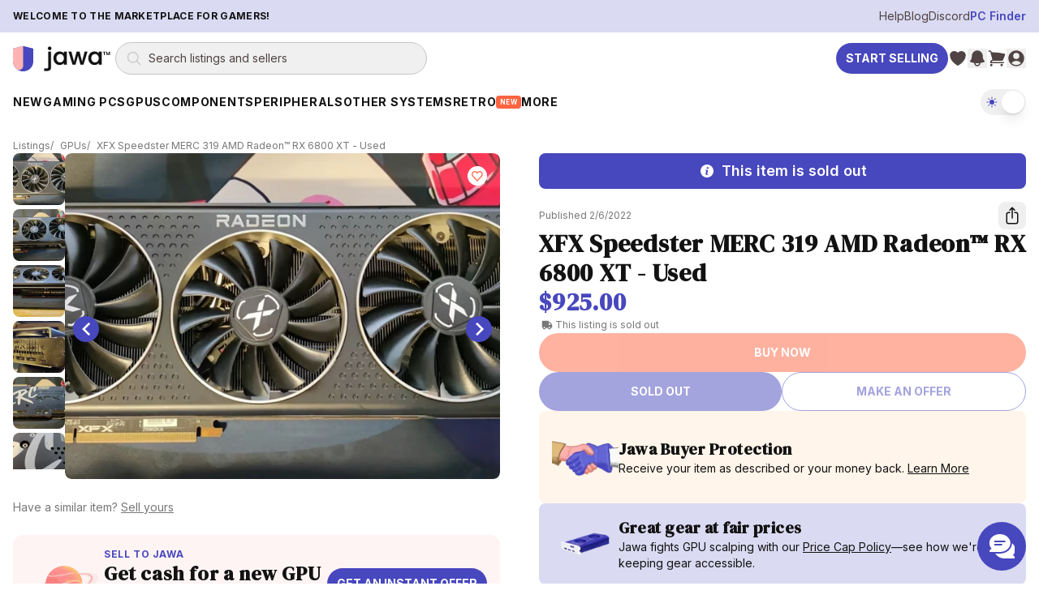

--- FILE ---
content_type: text/html; charset=utf-8
request_url: https://www.jawa.gg/product/1664/xfx-speedster-merc-319-amd-radeontm-rx-6800-xt-used
body_size: 35419
content:
<!DOCTYPE html><html lang="en"><head><meta charSet="utf-8"/><meta name="viewport" content="width=device-width"/><meta content="website" property="og:type"/><script type="application/ld+json">{"@context":"https://schema.org","@graph":[{"@id":"https://www.jawa.gg/#organization","@type":"Organization","description":"Peer-to-peer marketplace for gaming PCs, GPUs, and PC components","logo":{"@type":"ImageObject","height":357,"url":"https://www.jawa.gg/images/production-assets-logo-black/public","width":1366},"name":"Jawa.gg","sameAs":["https://www.facebook.com/Jawa-PC-Parts-104567415018031","https://www.instagram.com/buildwithjawa/","https://www.tiktok.com/@buildwithjawa","https://www.youtube.com/c/jawagg","https://discord.gg/jawa"],"url":"https://www.jawa.gg"},{"@id":"https://www.jawa.gg/#website","@type":"WebSite","name":"Jawa.gg","potentialAction":{"@type":"SearchAction","query-input":"required name=search_term_string","target":"https://www.jawa.gg/shop/search?name={search_term_string}"},"publisher":{"@id":"https://www.jawa.gg/#organization"},"url":"https://www.jawa.gg"}]}</script><title>XFX Speedster MERC 319 AMD Radeon™ RX 6800 XT - Used | Jawa</title><meta content="used" property="product:condition"/><meta content="out of stock" property="product:availability"/><meta content="925.00" property="product:price:amount"/><meta content="925.00" property="og:price:amount"/><meta content="USD" property="product:price:currency"/><meta content="USD" property="og:price:currency"/><meta content="1664" property="product:retailer_item_id"/><meta content="XFX Speedster MERC 319 AMD Radeon™ RX 6800 XT - Used | Jawa" property="og:image:alt"/><script type="application/ld+json">{"@context":"https://schema.org","@type":"Product","description":"This XFX 6800XT that has been used off and on for gaming (no overclocking, no crypto mining). This GPU was pulled from a prebuilt at the beginning of the GPU dark times.\r\n\r\nThe performance, thermals, and noise level of this card are fantastic. Unfortunately for me, the card is simply too big for most the PC's I've build lately and somebody else should be enjoying it. Seriously, the card is like 3090 level big (13.39 inches long), so please double check case fit before you buy.\r\n\r\nThere is a minor cosmetic mark on the paint finish of the MERC logo (see photo). It looks like it was dinged on the assembly line, as the mark was present out of the box, but I wasn't about to RMA the card over it.\r\n\r\nThis GPU is an amazing choice for maxed out, non-RTX gaming, especially if you like the aesthetic.\r\n\r\nThis item will not ship in the original box, but will be securely shipped with an anti-static bag.","image":"https://www.jawa.gg/images/production-listing-990646b69fb6057710ffb548d0dbb426/width=1080,quality=90,format=auto,fit=scale-down","name":"XFX Speedster MERC 319 AMD Radeon™ RX 6800 XT - Used","offers":{"@type":"Offer","availability":"https://schema.org/OutOfStock","itemCondition":"https://schema.org/UsedCondition","price":"925.00","priceCurrency":"USD","shippingDetails":{"@type":"OfferShippingDetails","shippingDestination":{"@type":"DefinedRegion","addressCountry":"US"}}},"productID":"1664","url":"https://www.jawa.gg/product/1664/xfx-speedster-merc-319-amd-radeontm-rx-6800-xt-used","weight":{"@type":"QuantitativeValue","unitCode":"LBR","value":6},"depth":{"@type":"QuantitativeValue","unitCode":"INH","value":18.5},"width":{"@type":"QuantitativeValue","unitCode":"INH","value":8},"height":{"@type":"QuantitativeValue","unitCode":"INH","value":6}}</script><meta content="active" property="product:status"/><meta content="XFX Speedster MERC 319 AMD Radeon™ RX 6800 XT - Used | Jawa" property="og:title"/><meta content="This XFX 6800XT that has been used off and on for gaming (no overclocking, no crypto mining). This GPU was pulled from a prebuilt at the beginning of  ..." property="og:description"/><meta content="This XFX 6800XT that has been used off and on for gaming (no overclocking, no crypto mining). This GPU was pulled from a prebuilt at the beginning of  ..." name="description"/><meta content="https://www.jawa.gg/images/production-listing-990646b69fb6057710ffb548d0dbb426/width=1080,quality=90,format=auto,fit=scale-down" property="og:image"/><meta content="https://www.jawa.gg/product/1664/xfx-speedster-merc-319-amd-radeontm-rx-6800-xt-used" property="og:url"/><link href="https://www.jawa.gg/product/1664/xfx-speedster-merc-319-amd-radeontm-rx-6800-xt-used" rel="canonical"/><link rel="preload" as="image" imageSrcSet="https://www.jawa.gg/images/production-listing-990646b69fb6057710ffb548d0dbb426/width=384,height=288,quality=90,format=auto,fit=cover 384w, https://www.jawa.gg/images/production-listing-990646b69fb6057710ffb548d0dbb426/width=640,height=480,quality=90,format=auto,fit=cover 640w, https://www.jawa.gg/images/production-listing-990646b69fb6057710ffb548d0dbb426/width=750,height=563,quality=90,format=auto,fit=cover 750w, https://www.jawa.gg/images/production-listing-990646b69fb6057710ffb548d0dbb426/width=828,height=621,quality=90,format=auto,fit=cover 828w, https://www.jawa.gg/images/production-listing-990646b69fb6057710ffb548d0dbb426/width=1080,height=810,quality=90,format=auto,fit=cover 1080w, https://www.jawa.gg/images/production-listing-990646b69fb6057710ffb548d0dbb426/width=1200,height=900,quality=90,format=auto,fit=cover 1200w, https://www.jawa.gg/images/production-listing-990646b69fb6057710ffb548d0dbb426/width=1920,height=1440,quality=90,format=auto,fit=cover 1920w, https://www.jawa.gg/images/production-listing-990646b69fb6057710ffb548d0dbb426/width=2048,height=1536,quality=90,format=auto,fit=cover 2048w" imageSizes="(min-width: 800px) 50vw, 100vw" fetchpriority="high"/><link rel="preload" as="image" imageSrcSet="https://www.jawa.gg/images/production-listing-990646b69fb6057710ffb548d0dbb426/width=384,quality=75,format=auto,dpr=auto,height=288,fit=crop 384w, https://www.jawa.gg/images/production-listing-990646b69fb6057710ffb548d0dbb426/width=640,quality=75,format=auto,dpr=auto,height=480,fit=crop 640w, https://www.jawa.gg/images/production-listing-990646b69fb6057710ffb548d0dbb426/width=750,quality=75,format=auto,dpr=auto,height=563,fit=crop 750w, https://www.jawa.gg/images/production-listing-990646b69fb6057710ffb548d0dbb426/width=828,quality=75,format=auto,dpr=auto,height=621,fit=crop 828w, https://www.jawa.gg/images/production-listing-990646b69fb6057710ffb548d0dbb426/width=1080,quality=75,format=auto,dpr=auto,height=810,fit=crop 1080w, https://www.jawa.gg/images/production-listing-990646b69fb6057710ffb548d0dbb426/width=1200,quality=75,format=auto,dpr=auto,height=900,fit=crop 1200w, https://www.jawa.gg/images/production-listing-990646b69fb6057710ffb548d0dbb426/width=1920,quality=75,format=auto,dpr=auto,height=1440,fit=crop 1920w, https://www.jawa.gg/images/production-listing-990646b69fb6057710ffb548d0dbb426/width=2048,quality=75,format=auto,dpr=auto,height=1536,fit=crop 2048w" imageSizes="(min-width: 800px) 50vw, 100vw" fetchpriority="high"/><link rel="preload" as="image" imageSrcSet="https://www.jawa.gg/images/production-listing-9e1f23154816b6d490150b21a7432ea8/width=384,quality=75,format=auto,dpr=auto,height=288,fit=crop 384w, https://www.jawa.gg/images/production-listing-9e1f23154816b6d490150b21a7432ea8/width=640,quality=75,format=auto,dpr=auto,height=480,fit=crop 640w, https://www.jawa.gg/images/production-listing-9e1f23154816b6d490150b21a7432ea8/width=750,quality=75,format=auto,dpr=auto,height=563,fit=crop 750w, https://www.jawa.gg/images/production-listing-9e1f23154816b6d490150b21a7432ea8/width=828,quality=75,format=auto,dpr=auto,height=621,fit=crop 828w, https://www.jawa.gg/images/production-listing-9e1f23154816b6d490150b21a7432ea8/width=1080,quality=75,format=auto,dpr=auto,height=810,fit=crop 1080w, https://www.jawa.gg/images/production-listing-9e1f23154816b6d490150b21a7432ea8/width=1200,quality=75,format=auto,dpr=auto,height=900,fit=crop 1200w, https://www.jawa.gg/images/production-listing-9e1f23154816b6d490150b21a7432ea8/width=1920,quality=75,format=auto,dpr=auto,height=1440,fit=crop 1920w, https://www.jawa.gg/images/production-listing-9e1f23154816b6d490150b21a7432ea8/width=2048,quality=75,format=auto,dpr=auto,height=1536,fit=crop 2048w" imageSizes="(min-width: 800px) 50vw, 100vw" fetchpriority="high"/><meta name="next-head-count" content="24"/><meta content="8wu4irw7F4wxSmQKiaBl1IoaMHnEW2T05GBanmkyK0Y=" property="csp-nonce"/><meta content="default-src &#x27;self&#x27; https://*.jawa.gg https://static.zdassets.com https://ekr.zdassets.com https://ekr.zendesk.com https://jawagg.zendesk.com https://*.zopim.com https://zendesk-eu.my.sentry.io wss://jawagg.zendesk.com wss://*.zopim.com; base-uri &#x27;self&#x27;; style-src &#x27;self&#x27; https://*.jawa.gg https://fonts.googleapis.com https://static.klaviyo.com &#x27;unsafe-inline&#x27;; script-src &#x27;nonce-8wu4irw7F4wxSmQKiaBl1IoaMHnEW2T05GBanmkyK0Y=&#x27; &#x27;self&#x27; https://*.jawa.gg https://*.attn.tv https://connect.facebook.net https://*.firebaseio.com https://js.stripe.com https://*.klaviyo.com https://www.facebook.com https://www.youtube.com https://*.gstatic.com https://*.googletagmanager.com https://*.googleadservices.com https://www.google.com https://apis.google.com https://www.dwin1.com https://static.zdassets.com https://ekr.zdassets.com https://ekr.zendesk.com https://*.zendesk.com https://*.zopim.com https://zendesk-eu.my.sentry.io wss://jawagg.zendesk.com wss://*.zopim.com https://*.posthog.com https://*.jawa.gg; img-src &#x27;self&#x27; https://*.jawa.gg blob: data: https://*.attentivemobile.com https://storage.googleapis.com https://*.googletagmanager.com https://fonts.gstatic.com https://www.facebook.com https://mcusercontent.com https://*.ssl-images-amazon.com https://googleads.g.doubleclick.net https://*.googleadservices.com https://www.google.com https://google.com https://www.shareasale.com https://res.cloudinary.com https://*.jawa.gg https://imagedelivery.net https://jawagg.zendesk.com https://v2assets.zopim.io https://static.zdassets.com https://www.gravatar.com https://img.youtube.com; font-src &#x27;self&#x27; https://*.jawa.gg https://fonts.gstatic.com https://res.cloudinary.com data:; form-action &#x27;self&#x27; https://*.jawa.gg https://www.facebook.com; frame-src &#x27;self&#x27; https://*.jawa.gg wss://*.firebaseio.com https://*.attn.tv https://*.firebaseio.com https://jawa-1350f.firebaseapp.com https://jawa-apps.firebaseapp.com https://js.stripe.com https://hooks.stripe.com https://www.facebook.com https://www.youtube.com https://*.googletagmanager.com https://*.doubleclick.net https://*.google.com sslocal:; connect-src &#x27;self&#x27; data: https://*.jawa.gg https://*.attn.tv https://*.attentivemobile.com https://www.googleadservices.com https://www.google-analytics.com https://*.googleapis.com https://*.google.com https://google.com wss://*.firebaseio.com https://*.firebaseio.com https://api.stripe.com https://connect.facebook.net https://www.facebook.com https://*.klaviyo.com https://*.sentry.io https://*.zdassets.com https://*.zendesk.com https://api.smooch.io https://manage.kmail-lists.com https://api.cloudinary.com wss://*.zendesk.com https://*.posthog.com https://*.jawa.gg  https://*.imagedelivery.net; child-src &#x27;self&#x27; https://*.jawa.gg https://www.youtube.com https://player.vimeo.com https://fast.wistia.net; worker-src &#x27;self&#x27; blob: data: ; media-src &#x27;self&#x27; https://*.jawa.gg https://gdurl.com https://docs.google.com https://youtube.com https://www.youtube.com https://*.googleusercontent.com https://res.cloudinary.com;" http-equiv="Content-Security-Policy"/><link href="https://res.cloudinary.com" rel="preconnect"/><link crossorigin="anonymous" href="https://res.cloudinary.com" rel="preconnect"/><link crossorigin="anonymous" href="https://fonts.googleapis.com" rel="preconnect"/><link crossorigin="anonymous" href="https://fonts.gstatic.com" rel="preconnect"/><link href="https://connect.facebook.net" rel="dns-prefetch"/><link href="https://www.googletagmanager.com" rel="dns-prefetch"/><link href="https://static.zdassets.com" rel="dns-prefetch"/><link href="https://static.klaviyo.com" rel="dns-prefetch"/><link href="/icons/shield.png" rel="icon"/><link href="https://www.jawa.gg/images/production-assets-touch-icon-png/width=1080,quality=90,format=auto,fit=scale-down?v=7d693537:ignore" rel="apple-touch-icon" sizes="180x180"/><meta content="q7o_g1nxyVostLsiWnFKyUy9AmMBNnTI10A2AA3PTnY" name="google-site-verification"/><meta content="2b3i8w6yq25tfjfrz09ldrvqv7tjwz" name="facebook-domain-verification"/><meta content="Jawa" name="application-name"/><meta content="yes" name="apple-mobile-web-app-capable"/><meta content="default" name="apple-mobile-web-app-status-bar-style"/><meta content="Jawa" name="apple-mobile-web-app-title"/><meta content="telephone=no" name="format-detection"/><meta content="yes" name="mobile-web-app-capable"/><meta content="/icons/browserconfig.xml" name="msapplication-config"/><meta content="#2B5797" name="msapplication-TileColor"/><meta content="no" name="msapplication-tap-highlight"/><meta content="#000000" name="theme-color"/><meta content="Jawa.gg" property="og:site_name"/><meta content="minimum-scale=1, maximum-scale=1, initial-scale=1, width=device-width, shrink-to-fit=no, user-scalable=no, viewport-fit=cover" name="viewport"/><link href="/manifest.json?v=7d693537:ignore" rel="manifest"/><style nonce="8wu4irw7F4wxSmQKiaBl1IoaMHnEW2T05GBanmkyK0Y=">
                /* Set initial background to prevent flash */
                html, body {
                  background-color: #000000;
                  transition: background-color 0.1s ease-in-out;
                }
              </style><style nonce="8wu4irw7F4wxSmQKiaBl1IoaMHnEW2T05GBanmkyK0Y=">
                /* CSS variables for background images (only actively used classes) */
                :root {
                  --asset-sell-gpu-hero-desktop: url('https://www.jawa.gg/images/production-assets-sell-gpu-hero-desktop/width=1080,quality=90,format=auto,fit=scale-down');
                  --asset-scrapyard-text-light: url('https://www.jawa.gg/images/production-assets-scrapyard-text-light-alt/width=1080,quality=90,format=auto,fit=scale-down');
                  --asset-gpu-smoke: url('https://www.jawa.gg/images/production-assets-gpu-smoke/width=1080,quality=90,format=auto,fit=scale-down');
                  --asset-sell-hill: url('https://www.jawa.gg/images/production-assets-sell-hill/width=1080,quality=90,format=auto,fit=scale-down');
                  --asset-category-pages-noise: url('https://www.jawa.gg/images/production-assets-category-pages-noise/width=1080,quality=90,format=auto,fit=scale-down');
                }
              </style><script id="gtmScript" nonce="8wu4irw7F4wxSmQKiaBl1IoaMHnEW2T05GBanmkyK0Y=">
// Defer Google Tag Manager loading using requestIdleCallback or setTimeout for better performance
(function() {
  function loadGTM() {
    (function(w,d,s,l,i){w[l]=w[l]||[];w[l].push({'gtm.start':
    new Date().getTime(),event:'gtm.js'});var f=d.getElementsByTagName(s)[0],
    j=d.createElement(s),dl=l!='dataLayer'?'&l='+l:'';j.async=true;j.src=
    'https://www.googletagmanager.com/gtm.js?id='+i+dl;var n=d.querySelector('[nonce]');
    n&&j.setAttribute('nonce',n.nonce||n.getAttribute('nonce'));f.parentNode.insertBefore(j,f);
    })(window,document,'script','dataLayer','GTM-PTS7KZZ');
  }
  
  if (window.requestIdleCallback) {
    window.requestIdleCallback(loadGTM, { timeout: 4000 });
  } else {
    setTimeout(loadGTM, 3000);
  }
})();
</script><script id="fbPixel" nonce="8wu4irw7F4wxSmQKiaBl1IoaMHnEW2T05GBanmkyK0Y=">
// Defer Facebook Pixel loading using requestIdleCallback or setTimeout for better performance
(function() {
  function loadFacebookPixel() {
    !function(f,b,e,v,n,t,s)
    {if(f.fbq)return;n=f.fbq=function(){n.callMethod?
    n.callMethod.apply(n,arguments):n.queue.push(arguments)};
    if(!f._fbq)f._fbq=n;n.push=n;n.loaded=!0;n.version='2.0';
    n.queue=[];t=b.createElement(e);t.async=!0;
    t.src=v;s=b.getElementsByTagName(e)[0];
    s.parentNode.insertBefore(t,s)}(window, document,'script',
    'https://connect.facebook.net/en_US/fbevents.js');
    fbq('init', '776090996368286');
    fbq('track', 'PageView');
  }
  
  if (window.requestIdleCallback) {
    window.requestIdleCallback(loadFacebookPixel, { timeout: 4000 });
  } else {
    setTimeout(loadFacebookPixel, 3000);
  }
})();
</script><link rel="preload" href="/_next/static/media/e4af272ccee01ff0-s.p.woff2" as="font" type="font/woff2" crossorigin="anonymous" data-next-font="size-adjust"/><link rel="preload" href="/_next/static/media/fa3e259cafa8f47e-s.p.woff2" as="font" type="font/woff2" crossorigin="anonymous" data-next-font="size-adjust"/><link nonce="8wu4irw7F4wxSmQKiaBl1IoaMHnEW2T05GBanmkyK0Y=" rel="preload" href="/_next/static/css/412d14b7f32a68b0.css" as="style"/><link nonce="8wu4irw7F4wxSmQKiaBl1IoaMHnEW2T05GBanmkyK0Y=" rel="stylesheet" href="/_next/static/css/412d14b7f32a68b0.css" data-n-g=""/><link nonce="8wu4irw7F4wxSmQKiaBl1IoaMHnEW2T05GBanmkyK0Y=" rel="preload" href="/_next/static/css/d65809a81aacb248.css" as="style"/><link nonce="8wu4irw7F4wxSmQKiaBl1IoaMHnEW2T05GBanmkyK0Y=" rel="stylesheet" href="/_next/static/css/d65809a81aacb248.css" data-n-g=""/><link nonce="8wu4irw7F4wxSmQKiaBl1IoaMHnEW2T05GBanmkyK0Y=" rel="preload" href="/_next/static/css/37ca9178dfc6399c.css" as="style"/><link nonce="8wu4irw7F4wxSmQKiaBl1IoaMHnEW2T05GBanmkyK0Y=" rel="stylesheet" href="/_next/static/css/37ca9178dfc6399c.css"/><noscript data-n-css="8wu4irw7F4wxSmQKiaBl1IoaMHnEW2T05GBanmkyK0Y="></noscript><script defer="" nonce="8wu4irw7F4wxSmQKiaBl1IoaMHnEW2T05GBanmkyK0Y=" nomodule="" src="/_next/static/chunks/polyfills-42372ed130431b0a.js"></script><script defer="" src="/_next/static/chunks/6788.c7e2964a8090b75f.js" nonce="8wu4irw7F4wxSmQKiaBl1IoaMHnEW2T05GBanmkyK0Y="></script><script src="/_next/static/chunks/webpack-bf62fbc705308862.js" nonce="8wu4irw7F4wxSmQKiaBl1IoaMHnEW2T05GBanmkyK0Y=" defer=""></script><script src="/_next/static/chunks/framework-fa70753b-68356c74fded0959.js" nonce="8wu4irw7F4wxSmQKiaBl1IoaMHnEW2T05GBanmkyK0Y=" defer=""></script><script src="/_next/static/chunks/framework-3bc526e6-b956b201bfa33a81.js" nonce="8wu4irw7F4wxSmQKiaBl1IoaMHnEW2T05GBanmkyK0Y=" defer=""></script><script src="/_next/static/chunks/main-bc050c32-248ecdc18bd75524.js" nonce="8wu4irw7F4wxSmQKiaBl1IoaMHnEW2T05GBanmkyK0Y=" defer=""></script><script src="/_next/static/chunks/main-89d5c698-b0a296d721402b70.js" nonce="8wu4irw7F4wxSmQKiaBl1IoaMHnEW2T05GBanmkyK0Y=" defer=""></script><script src="/_next/static/chunks/firebase-core-6bc75065-eaa1e872a2e29b2b.js" nonce="8wu4irw7F4wxSmQKiaBl1IoaMHnEW2T05GBanmkyK0Y=" defer=""></script><script src="/_next/static/chunks/firebase-core-cc17782d-462daa1579563d80.js" nonce="8wu4irw7F4wxSmQKiaBl1IoaMHnEW2T05GBanmkyK0Y=" defer=""></script><script src="/_next/static/chunks/firebase-auth-8e329d01-e401e614c53de536.js" nonce="8wu4irw7F4wxSmQKiaBl1IoaMHnEW2T05GBanmkyK0Y=" defer=""></script><script src="/_next/static/chunks/firebase-auth-70ff8c74-d49d0b7ddd6e011b.js" nonce="8wu4irw7F4wxSmQKiaBl1IoaMHnEW2T05GBanmkyK0Y=" defer=""></script><script src="/_next/static/chunks/lodash-0d4dc254-7455e7062f4150f4.js" nonce="8wu4irw7F4wxSmQKiaBl1IoaMHnEW2T05GBanmkyK0Y=" defer=""></script><script src="/_next/static/chunks/lodash-babdeffe-8923c8c085213c14.js" nonce="8wu4irw7F4wxSmQKiaBl1IoaMHnEW2T05GBanmkyK0Y=" defer=""></script><script src="/_next/static/chunks/lodash-7e00367a-a3d7c5ff9c43a02e.js" nonce="8wu4irw7F4wxSmQKiaBl1IoaMHnEW2T05GBanmkyK0Y=" defer=""></script><script src="/_next/static/chunks/lodash-854fa707-eedf26533951f188.js" nonce="8wu4irw7F4wxSmQKiaBl1IoaMHnEW2T05GBanmkyK0Y=" defer=""></script><script src="/_next/static/chunks/lodash-0bc5b059-e14e52da5d70a725.js" nonce="8wu4irw7F4wxSmQKiaBl1IoaMHnEW2T05GBanmkyK0Y=" defer=""></script><script src="/_next/static/chunks/lodash-576e7658-895a9084942b7690.js" nonce="8wu4irw7F4wxSmQKiaBl1IoaMHnEW2T05GBanmkyK0Y=" defer=""></script><script src="/_next/static/chunks/lodash-ae1d17a8-0308c925225de838.js" nonce="8wu4irw7F4wxSmQKiaBl1IoaMHnEW2T05GBanmkyK0Y=" defer=""></script><script src="/_next/static/chunks/firebase-other-add2e484-e156976f745ffbbd.js" nonce="8wu4irw7F4wxSmQKiaBl1IoaMHnEW2T05GBanmkyK0Y=" defer=""></script><script src="/_next/static/chunks/firebase-other-6bc75065-076c124325a2362c.js" nonce="8wu4irw7F4wxSmQKiaBl1IoaMHnEW2T05GBanmkyK0Y=" defer=""></script><script src="/_next/static/chunks/firebase-other-3bdb9ec7-e6822e081b9fbb7c.js" nonce="8wu4irw7F4wxSmQKiaBl1IoaMHnEW2T05GBanmkyK0Y=" defer=""></script><script src="/_next/static/chunks/analytics-037881db-f83a63deb4238886.js" nonce="8wu4irw7F4wxSmQKiaBl1IoaMHnEW2T05GBanmkyK0Y=" defer=""></script><script src="/_next/static/chunks/analytics-dc62c873-de73c9a02aa026b0.js" nonce="8wu4irw7F4wxSmQKiaBl1IoaMHnEW2T05GBanmkyK0Y=" defer=""></script><script src="/_next/static/chunks/8804-3af8a04f8a8c81ee.js" nonce="8wu4irw7F4wxSmQKiaBl1IoaMHnEW2T05GBanmkyK0Y=" defer=""></script><script src="/_next/static/chunks/4274-65534a3e5c7df6de.js" nonce="8wu4irw7F4wxSmQKiaBl1IoaMHnEW2T05GBanmkyK0Y=" defer=""></script><script src="/_next/static/chunks/8191-f683527393cc7032.js" nonce="8wu4irw7F4wxSmQKiaBl1IoaMHnEW2T05GBanmkyK0Y=" defer=""></script><script src="/_next/static/chunks/3828-24e01a10a0ab5fea.js" nonce="8wu4irw7F4wxSmQKiaBl1IoaMHnEW2T05GBanmkyK0Y=" defer=""></script><script src="/_next/static/chunks/9232-440804ce691f0ec7.js" nonce="8wu4irw7F4wxSmQKiaBl1IoaMHnEW2T05GBanmkyK0Y=" defer=""></script><script src="/_next/static/chunks/1211-759538ddd3d0df62.js" nonce="8wu4irw7F4wxSmQKiaBl1IoaMHnEW2T05GBanmkyK0Y=" defer=""></script><script src="/_next/static/chunks/4874-9da8be172c5b9407.js" nonce="8wu4irw7F4wxSmQKiaBl1IoaMHnEW2T05GBanmkyK0Y=" defer=""></script><script src="/_next/static/chunks/885-a1acb39895933bcd.js" nonce="8wu4irw7F4wxSmQKiaBl1IoaMHnEW2T05GBanmkyK0Y=" defer=""></script><script src="/_next/static/chunks/1156-a2c464f7831d9fce.js" nonce="8wu4irw7F4wxSmQKiaBl1IoaMHnEW2T05GBanmkyK0Y=" defer=""></script><script src="/_next/static/chunks/2519-573eda7c98ae0783.js" nonce="8wu4irw7F4wxSmQKiaBl1IoaMHnEW2T05GBanmkyK0Y=" defer=""></script><script src="/_next/static/chunks/1615-beff9657436b31b9.js" nonce="8wu4irw7F4wxSmQKiaBl1IoaMHnEW2T05GBanmkyK0Y=" defer=""></script><script src="/_next/static/chunks/3747-d07b566cd453bca8.js" nonce="8wu4irw7F4wxSmQKiaBl1IoaMHnEW2T05GBanmkyK0Y=" defer=""></script><script src="/_next/static/chunks/6597-7dbb882ec2c930a6.js" nonce="8wu4irw7F4wxSmQKiaBl1IoaMHnEW2T05GBanmkyK0Y=" defer=""></script><script src="/_next/static/chunks/8896-6614c39f84674779.js" nonce="8wu4irw7F4wxSmQKiaBl1IoaMHnEW2T05GBanmkyK0Y=" defer=""></script><script src="/_next/static/chunks/7864-58107d3cb4d6efb1.js" nonce="8wu4irw7F4wxSmQKiaBl1IoaMHnEW2T05GBanmkyK0Y=" defer=""></script><script src="/_next/static/chunks/3094-8c6ff6ad60a11968.js" nonce="8wu4irw7F4wxSmQKiaBl1IoaMHnEW2T05GBanmkyK0Y=" defer=""></script><script src="/_next/static/chunks/pages/_app-48588d5d-9f87ee73bcb9194e.js" nonce="8wu4irw7F4wxSmQKiaBl1IoaMHnEW2T05GBanmkyK0Y=" defer=""></script><script src="/_next/static/chunks/pages/_app-6bfba9b5-34d87f4a03f9b4bc.js" nonce="8wu4irw7F4wxSmQKiaBl1IoaMHnEW2T05GBanmkyK0Y=" defer=""></script><script src="/_next/static/chunks/pages/_app-2af8160c-80d9610311804c35.js" nonce="8wu4irw7F4wxSmQKiaBl1IoaMHnEW2T05GBanmkyK0Y=" defer=""></script><script src="/_next/static/chunks/pages/_app-214d3e78-a77de027fe110e7a.js" nonce="8wu4irw7F4wxSmQKiaBl1IoaMHnEW2T05GBanmkyK0Y=" defer=""></script><script src="/_next/static/chunks/pages/_app-f2c77e2f-c6d69f32fe9e3121.js" nonce="8wu4irw7F4wxSmQKiaBl1IoaMHnEW2T05GBanmkyK0Y=" defer=""></script><script src="/_next/static/chunks/pages/_app-ad939d34-b28811520366aa4b.js" nonce="8wu4irw7F4wxSmQKiaBl1IoaMHnEW2T05GBanmkyK0Y=" defer=""></script><script src="/_next/static/chunks/pages/_app-a3dad144-f4bb1719d89cd283.js" nonce="8wu4irw7F4wxSmQKiaBl1IoaMHnEW2T05GBanmkyK0Y=" defer=""></script><script src="/_next/static/chunks/pages/_app-a3be51cf-eeb244dcaa3049f4.js" nonce="8wu4irw7F4wxSmQKiaBl1IoaMHnEW2T05GBanmkyK0Y=" defer=""></script><script src="/_next/static/chunks/pages/_app-70a37ec9-aeced2eebfa9f070.js" nonce="8wu4irw7F4wxSmQKiaBl1IoaMHnEW2T05GBanmkyK0Y=" defer=""></script><script src="/_next/static/chunks/pages/_app-ecf10463-ef891f52f3bb6b59.js" nonce="8wu4irw7F4wxSmQKiaBl1IoaMHnEW2T05GBanmkyK0Y=" defer=""></script><script src="/_next/static/chunks/pages/_app-41b31bed-260551f31be18ae5.js" nonce="8wu4irw7F4wxSmQKiaBl1IoaMHnEW2T05GBanmkyK0Y=" defer=""></script><script src="/_next/static/chunks/stripe-128f9a0639d517f1.js" nonce="8wu4irw7F4wxSmQKiaBl1IoaMHnEW2T05GBanmkyK0Y=" defer=""></script><script src="/_next/static/chunks/commons-f3956634-065b2f3d976ffdc0.js" nonce="8wu4irw7F4wxSmQKiaBl1IoaMHnEW2T05GBanmkyK0Y=" defer=""></script><script src="/_next/static/chunks/commons-8c9409b3-b96cf4fc3232974b.js" nonce="8wu4irw7F4wxSmQKiaBl1IoaMHnEW2T05GBanmkyK0Y=" defer=""></script><script src="/_next/static/chunks/commons-3d9a31c5-14c809913a7f5c0c.js" nonce="8wu4irw7F4wxSmQKiaBl1IoaMHnEW2T05GBanmkyK0Y=" defer=""></script><script src="/_next/static/chunks/commons-72b83ae5-a1587611239ad2d9.js" nonce="8wu4irw7F4wxSmQKiaBl1IoaMHnEW2T05GBanmkyK0Y=" defer=""></script><script src="/_next/static/chunks/commons-d3df8a3b-3322188e66d10a9d.js" nonce="8wu4irw7F4wxSmQKiaBl1IoaMHnEW2T05GBanmkyK0Y=" defer=""></script><script src="/_next/static/chunks/commons-d9af0f53-11eeaeb376a0c796.js" nonce="8wu4irw7F4wxSmQKiaBl1IoaMHnEW2T05GBanmkyK0Y=" defer=""></script><script src="/_next/static/chunks/commons-3cdf8e02-baf68e0ec8678a5f.js" nonce="8wu4irw7F4wxSmQKiaBl1IoaMHnEW2T05GBanmkyK0Y=" defer=""></script><script src="/_next/static/chunks/commons-61a29cc4-3eaada7a20808dff.js" nonce="8wu4irw7F4wxSmQKiaBl1IoaMHnEW2T05GBanmkyK0Y=" defer=""></script><script src="/_next/static/chunks/commons-33981df9-5fe835d2d97bc129.js" nonce="8wu4irw7F4wxSmQKiaBl1IoaMHnEW2T05GBanmkyK0Y=" defer=""></script><script src="/_next/static/chunks/commons-30d8f383-b39f67f5d782dd34.js" nonce="8wu4irw7F4wxSmQKiaBl1IoaMHnEW2T05GBanmkyK0Y=" defer=""></script><script src="/_next/static/chunks/commons-214d3e78-61453f84a2c85afe.js" nonce="8wu4irw7F4wxSmQKiaBl1IoaMHnEW2T05GBanmkyK0Y=" defer=""></script><script src="/_next/static/chunks/commons-9de60492-21905ae136c90ee3.js" nonce="8wu4irw7F4wxSmQKiaBl1IoaMHnEW2T05GBanmkyK0Y=" defer=""></script><script src="/_next/static/chunks/commons-dec2ce2d-e940a8cc638d0154.js" nonce="8wu4irw7F4wxSmQKiaBl1IoaMHnEW2T05GBanmkyK0Y=" defer=""></script><script src="/_next/static/chunks/commons-5730f73f-4dc69db187423437.js" nonce="8wu4irw7F4wxSmQKiaBl1IoaMHnEW2T05GBanmkyK0Y=" defer=""></script><script src="/_next/static/chunks/commons-6fae7331-bbd876260c5ee19f.js" nonce="8wu4irw7F4wxSmQKiaBl1IoaMHnEW2T05GBanmkyK0Y=" defer=""></script><script src="/_next/static/chunks/commons-859442fc-73c429aac6485447.js" nonce="8wu4irw7F4wxSmQKiaBl1IoaMHnEW2T05GBanmkyK0Y=" defer=""></script><script src="/_next/static/chunks/commons-ac534faf-ae8f28875cefa1c4.js" nonce="8wu4irw7F4wxSmQKiaBl1IoaMHnEW2T05GBanmkyK0Y=" defer=""></script><script src="/_next/static/chunks/commons-bc7c2967-a3cf7d860e715e25.js" nonce="8wu4irw7F4wxSmQKiaBl1IoaMHnEW2T05GBanmkyK0Y=" defer=""></script><script src="/_next/static/chunks/commons-61d028e0-6be3b6a6a12de74b.js" nonce="8wu4irw7F4wxSmQKiaBl1IoaMHnEW2T05GBanmkyK0Y=" defer=""></script><script src="/_next/static/chunks/commons-b32b30e8-47610e02bf905240.js" nonce="8wu4irw7F4wxSmQKiaBl1IoaMHnEW2T05GBanmkyK0Y=" defer=""></script><script src="/_next/static/chunks/commons-6b2dc0d9-6e9636e5ab34f926.js" nonce="8wu4irw7F4wxSmQKiaBl1IoaMHnEW2T05GBanmkyK0Y=" defer=""></script><script src="/_next/static/chunks/commons-0edf9e6e-9ddb32347f3d8087.js" nonce="8wu4irw7F4wxSmQKiaBl1IoaMHnEW2T05GBanmkyK0Y=" defer=""></script><script src="/_next/static/chunks/commons-b859e713-c04a8f85cb3caf90.js" nonce="8wu4irw7F4wxSmQKiaBl1IoaMHnEW2T05GBanmkyK0Y=" defer=""></script><script src="/_next/static/chunks/commons-9406650a-06f745dace68090d.js" nonce="8wu4irw7F4wxSmQKiaBl1IoaMHnEW2T05GBanmkyK0Y=" defer=""></script><script src="/_next/static/chunks/commons-141bc819-fd4178a98849c102.js" nonce="8wu4irw7F4wxSmQKiaBl1IoaMHnEW2T05GBanmkyK0Y=" defer=""></script><script src="/_next/static/chunks/commons-74de4914-f94c42b823a3ae39.js" nonce="8wu4irw7F4wxSmQKiaBl1IoaMHnEW2T05GBanmkyK0Y=" defer=""></script><script src="/_next/static/chunks/commons-a3dad144-71d7cc4614e59d76.js" nonce="8wu4irw7F4wxSmQKiaBl1IoaMHnEW2T05GBanmkyK0Y=" defer=""></script><script src="/_next/static/chunks/commons-faa0a9be-f623a3d76b5c7fc7.js" nonce="8wu4irw7F4wxSmQKiaBl1IoaMHnEW2T05GBanmkyK0Y=" defer=""></script><script src="/_next/static/chunks/commons-f88dba18-ca00495e61440b2a.js" nonce="8wu4irw7F4wxSmQKiaBl1IoaMHnEW2T05GBanmkyK0Y=" defer=""></script><script src="/_next/static/chunks/commons-ca66f0f1-3a85d56d178b0edf.js" nonce="8wu4irw7F4wxSmQKiaBl1IoaMHnEW2T05GBanmkyK0Y=" defer=""></script><script src="/_next/static/chunks/commons-ebcea03d-20eaae24ab841f0d.js" nonce="8wu4irw7F4wxSmQKiaBl1IoaMHnEW2T05GBanmkyK0Y=" defer=""></script><script src="/_next/static/chunks/commons-9eb263b7-d970085f5a793bed.js" nonce="8wu4irw7F4wxSmQKiaBl1IoaMHnEW2T05GBanmkyK0Y=" defer=""></script><script src="/_next/static/chunks/commons-8d56c7ce-5d1742afc020885b.js" nonce="8wu4irw7F4wxSmQKiaBl1IoaMHnEW2T05GBanmkyK0Y=" defer=""></script><script src="/_next/static/chunks/commons-b9fa02b6-4b27184edca03e21.js" nonce="8wu4irw7F4wxSmQKiaBl1IoaMHnEW2T05GBanmkyK0Y=" defer=""></script><script src="/_next/static/chunks/commons-b49fab05-111e5d513afe1621.js" nonce="8wu4irw7F4wxSmQKiaBl1IoaMHnEW2T05GBanmkyK0Y=" defer=""></script><script src="/_next/static/chunks/commons-49465a14-1ddb48ad47bc5fde.js" nonce="8wu4irw7F4wxSmQKiaBl1IoaMHnEW2T05GBanmkyK0Y=" defer=""></script><script src="/_next/static/chunks/commons-7291a857-43bcf9a69e338745.js" nonce="8wu4irw7F4wxSmQKiaBl1IoaMHnEW2T05GBanmkyK0Y=" defer=""></script><script src="/_next/static/chunks/commons-3bc92510-986ab6911d52c8e3.js" nonce="8wu4irw7F4wxSmQKiaBl1IoaMHnEW2T05GBanmkyK0Y=" defer=""></script><script src="/_next/static/chunks/commons-c4d881d2-99f490da95d780b2.js" nonce="8wu4irw7F4wxSmQKiaBl1IoaMHnEW2T05GBanmkyK0Y=" defer=""></script><script src="/_next/static/chunks/commons-1a4da4a6-be5302505351c75f.js" nonce="8wu4irw7F4wxSmQKiaBl1IoaMHnEW2T05GBanmkyK0Y=" defer=""></script><script src="/_next/static/chunks/commons-052d92a9-b66bbb66740ead2b.js" nonce="8wu4irw7F4wxSmQKiaBl1IoaMHnEW2T05GBanmkyK0Y=" defer=""></script><script src="/_next/static/chunks/commons-8962d962-67bfc502fb652521.js" nonce="8wu4irw7F4wxSmQKiaBl1IoaMHnEW2T05GBanmkyK0Y=" defer=""></script><script src="/_next/static/chunks/commons-ea1fa831-ebcdc2206d06b85b.js" nonce="8wu4irw7F4wxSmQKiaBl1IoaMHnEW2T05GBanmkyK0Y=" defer=""></script><script src="/_next/static/chunks/commons-2898f16f-53f0c660284cb4a0.js" nonce="8wu4irw7F4wxSmQKiaBl1IoaMHnEW2T05GBanmkyK0Y=" defer=""></script><script src="/_next/static/chunks/commons-6633164b-f2cf43cd6ad857e2.js" nonce="8wu4irw7F4wxSmQKiaBl1IoaMHnEW2T05GBanmkyK0Y=" defer=""></script><script src="/_next/static/chunks/commons-17ede90a-ced264e7c7c025a0.js" nonce="8wu4irw7F4wxSmQKiaBl1IoaMHnEW2T05GBanmkyK0Y=" defer=""></script><script src="/_next/static/chunks/commons-7d93d8da-adb8ac178c6e21d7.js" nonce="8wu4irw7F4wxSmQKiaBl1IoaMHnEW2T05GBanmkyK0Y=" defer=""></script><script src="/_next/static/chunks/commons-c491abc3-ca3689bf8add19b3.js" nonce="8wu4irw7F4wxSmQKiaBl1IoaMHnEW2T05GBanmkyK0Y=" defer=""></script><script src="/_next/static/chunks/commons-b23b11a0-70f0baade200a2fa.js" nonce="8wu4irw7F4wxSmQKiaBl1IoaMHnEW2T05GBanmkyK0Y=" defer=""></script><script src="/_next/static/chunks/commons-eb2fbf4c-e3fca1492f7c2509.js" nonce="8wu4irw7F4wxSmQKiaBl1IoaMHnEW2T05GBanmkyK0Y=" defer=""></script><script src="/_next/static/chunks/commons-ed47670b-9a2b17b72c861578.js" nonce="8wu4irw7F4wxSmQKiaBl1IoaMHnEW2T05GBanmkyK0Y=" defer=""></script><script src="/_next/static/chunks/commons-78a34c87-70ab244214321603.js" nonce="8wu4irw7F4wxSmQKiaBl1IoaMHnEW2T05GBanmkyK0Y=" defer=""></script><script src="/_next/static/chunks/commons-2bdf0c34-1ec1be9cea3df0b3.js" nonce="8wu4irw7F4wxSmQKiaBl1IoaMHnEW2T05GBanmkyK0Y=" defer=""></script><script src="/_next/static/chunks/commons-2e67bc3f-c8f82ab0411d27bf.js" nonce="8wu4irw7F4wxSmQKiaBl1IoaMHnEW2T05GBanmkyK0Y=" defer=""></script><script src="/_next/static/chunks/commons-d7b7cbeb-c01b2fd62bc9f18d.js" nonce="8wu4irw7F4wxSmQKiaBl1IoaMHnEW2T05GBanmkyK0Y=" defer=""></script><script src="/_next/static/chunks/commons-ffcf6ba8-41dc9c5876b70ded.js" nonce="8wu4irw7F4wxSmQKiaBl1IoaMHnEW2T05GBanmkyK0Y=" defer=""></script><script src="/_next/static/chunks/commons-b10cdb18-2549dc7ef607d5a0.js" nonce="8wu4irw7F4wxSmQKiaBl1IoaMHnEW2T05GBanmkyK0Y=" defer=""></script><script src="/_next/static/chunks/pages/product/%5B...id%5D-39542860f59c60b3.js" nonce="8wu4irw7F4wxSmQKiaBl1IoaMHnEW2T05GBanmkyK0Y=" defer=""></script><script src="/_next/static/7d693537%3Aignore/_buildManifest.js" nonce="8wu4irw7F4wxSmQKiaBl1IoaMHnEW2T05GBanmkyK0Y=" defer=""></script><script src="/_next/static/7d693537%3Aignore/_ssgManifest.js" nonce="8wu4irw7F4wxSmQKiaBl1IoaMHnEW2T05GBanmkyK0Y=" defer=""></script></head><body><script nonce="8wu4irw7F4wxSmQKiaBl1IoaMHnEW2T05GBanmkyK0Y=">
                (function() {
                  try {
                    const savedTheme = localStorage.getItem('jawa-dark-mode');
                    const isDark = savedTheme
                      ? savedTheme === 'true'
                      : window.matchMedia('(prefers-color-scheme: dark)').matches;

                    if (isDark) {
                      document.documentElement.classList.add('dark');
                      // Keep background black for dark mode
                    } else {
                      // Switch to white background for light mode
                      document.documentElement.style.backgroundColor = '#ffffff';
                      document.body.style.backgroundColor = '#ffffff';
                    }
                  } catch (e) {}
                })();
              </script><noscript>
<iframe src="https://www.googletagmanager.com/ns.html?id=GTM-PTS7KZZ"
height="0" width="0" style="display:none;visibility:hidden"></iframe>
</noscript><noscript>
<img height="1" width="1" style="display:none"
src="https://www.facebook.com/tr?id=776090996368286&ev=PageView&noscript=1"
/>
</noscript><div id="__next"><div class="__className_04b02f __variable_0e4539 tw-min-h-screen tw-bg-neutral-white tw-text-neutral-black"><div class="tw-relative tw-left-0 tw-top-0 tw-z-50 tw-h-[42px] tw-w-full lg:tw-h-[40px] tw-bg-decorative-purple-200 dark:tw-bg-base-decorative-purple-200/20"><div class="tw-container tw-mx-auto tw-flex tw-h-full tw-items-center tw-justify-center tw-px-2 tw-text-center lg:tw-justify-between xl:tw-px-4"><div class="tw-flex tw-items-center tw-gap-2"><span class="tw-text-xs tw-font-bold tw-uppercase tw-tracking-wide">10,000+ gaming PCs bought and sold on Jawa!</span></div><div class="tw-hidden tw-items-center tw-gap-4 lg:tw-flex"><a class="tw-text-sm tw-font-medium tw-text-neutral-grey-900" href="https://support.jawa.gg" rel="noopener noreferrer" target="_blank">Help</a><a class="tw-text-sm tw-font-medium tw-text-neutral-grey-900" href="https://www.jawa.gg/blog" rel="noopener noreferrer" target="_blank">Blog</a><a class="tw-text-sm tw-font-medium tw-text-neutral-grey-900" href="https://discord.gg/jawa" rel="noopener noreferrer" target="_blank">Discord</a><a class="tw-text-sm tw-font-semibold tw-text-brand-primary" href="/pc-finder">PC Finder</a></div></div></div><div class="tw-sticky tw-z-[51] tw-bg-neutral-white tw-transition-all tw-duration-500 tw-ease-out tw-h-[150px] lg:tw-h-[112px] tw-top-0"><header class="tw-container tw-mx-auto tw-px-4"><div class="tw-flex tw-h-16 tw-items-center tw-justify-between"><div class="tw-flex tw-items-center tw-justify-between tw-gap-8"><a class="tw-w-[7.5rem]" href="/"><svg class="tw-h-[35px] tw-w-[120px]" fill="none" height="202" viewBox="0 0 770 202" width="770" xmlns="http://www.w3.org/2000/svg"><path d="M246.262 196.403V196.903H246.762H271.196C280.681 196.903 287.972 194.6 292.986 189.912C298.145 185.328 300.667 177.929 300.667 167.847V45.6464V45.1464H300.167H279.264H278.764V45.6464V167.847C278.764 171.617 277.86 174.161 276.184 175.63L276.171 175.642L276.158 175.654C274.591 177.239 271.768 178.102 267.529 178.102H246.762H246.262V178.602V196.403ZM326.438 68.7731L326.435 68.7784C322.236 76.7719 320.143 85.94 320.143 96.2696C320.143 106.599 322.236 115.889 326.432 124.126L326.432 124.126L326.436 124.134C330.752 132.241 336.555 138.612 343.845 143.236L343.851 143.239C351.144 147.739 359.18 149.989 367.95 149.989C375.843 149.989 382.893 148.367 389.085 145.11C394.753 142.13 399.341 138.457 402.838 134.087V147.82V148.32H403.338H424.424H424.924V147.82V45.6464V45.1464H424.424H403.338H402.838V45.6464V59.0369C399.351 54.782 394.825 51.2237 389.271 48.3572C383.318 45.0977 376.328 43.4775 368.317 43.4775C359.427 43.4775 351.269 45.7262 343.855 50.2249C336.561 54.601 330.755 60.7885 326.438 68.7731ZM398.498 78.5207L398.502 78.5285C401.386 83.633 402.838 89.6645 402.838 96.6405C402.838 103.616 401.387 109.712 398.5 114.942L398.498 114.946C395.725 120.066 392.059 123.951 387.5 126.62C382.931 129.295 378.007 130.631 372.717 130.631C367.554 130.631 362.63 129.297 357.936 126.621C353.377 123.829 349.648 119.82 346.753 114.575C343.987 109.344 342.596 103.247 342.596 96.2696C342.596 89.2906 343.988 83.3209 346.75 78.3414C349.644 73.2201 353.37 69.3971 357.926 66.8513L357.926 66.8514L357.934 66.8464C362.503 64.1715 367.427 62.8353 372.717 62.8353C378.007 62.8353 382.931 64.1715 387.5 66.8464C392.059 69.5155 395.725 73.4008 398.498 78.5207ZM588.043 45.793L588.242 45.1464H587.565H567.029H566.641L566.545 45.5225L546.13 125.387L526.075 45.5246L525.98 45.1464H525.59H503.77H503.384L503.286 45.52L482.321 125.798L461.715 45.522L461.619 45.1464H461.231H439.961H439.284L439.483 45.7938L471.021 147.967L471.13 148.32H471.499H493.502H493.885L493.985 147.95L513.855 74.2691L533.725 147.95L533.825 148.32H534.208H556.211H556.58L556.689 147.967L588.043 45.793ZM602.013 68.7731L602.01 68.7784C597.811 76.7719 595.719 85.94 595.719 96.2696C595.719 106.599 597.811 115.889 602.007 124.126L602.012 124.134C606.328 132.241 612.131 138.612 619.421 143.236L619.426 143.239C626.719 147.739 634.756 149.989 643.526 149.989C651.419 149.989 658.468 148.367 664.661 145.11C670.328 142.13 674.917 138.457 678.414 134.087V147.82V148.32H678.914H700H700.5V147.82V45.6464V45.1464H700H678.914H678.414V45.6464V59.0369C674.927 54.782 670.4 51.2235 664.846 48.357C658.894 45.0977 651.903 43.4775 643.892 43.4775C635.003 43.4775 626.846 45.726 619.432 50.2243C612.137 54.6004 606.331 60.7881 602.013 68.7731ZM674.073 78.5207L674.078 78.5285C676.962 83.633 678.414 89.6645 678.414 96.6405C678.414 103.616 676.962 109.712 674.075 114.942L674.073 114.946C671.301 120.066 667.634 123.951 663.076 126.62C658.507 129.295 653.582 130.631 648.293 130.631C643.13 130.631 638.205 129.297 633.512 126.621C628.953 123.829 625.224 119.82 622.329 114.576C619.563 109.344 618.172 103.247 618.172 96.2696C618.172 89.2906 619.564 83.3208 622.325 78.3413C625.22 73.22 628.946 69.3971 633.501 66.8514L633.51 66.8464C638.079 64.1715 643.003 62.8353 648.293 62.8353C653.582 62.8353 658.507 64.1715 663.076 66.8464C667.634 69.5155 671.301 73.4008 674.073 78.5207ZM280.009 28.5672C282.674 31.2622 285.982 32.6097 289.899 32.6097C293.699 32.6097 296.944 31.2587 299.606 28.5672C302.27 25.8725 303.601 22.5298 303.601 18.5731C303.601 14.6165 302.27 11.2737 299.606 8.57904C296.944 5.88751 293.699 4.5365 289.899 4.5365C285.982 4.5365 282.674 5.88404 280.009 8.57904C277.344 11.2737 276.014 14.6165 276.014 18.5731C276.014 22.5298 277.344 25.8725 280.009 28.5672Z" fill="var(--c-neutral-black)" stroke="var(--c-neutral-black)"></path><path d="M0 20.1096L80.4384 0L160.877 20.1096V120.658C160.877 165.083 124.863 201.096 80.4384 201.096V201.096C36.0135 201.096 0 165.083 0 120.658V20.1096Z" fill="var(--brand-primary)"></path><path clip-rule="evenodd" d="M0 20.1096L80.4384 0V156.737C80.4386 156.776 80.4387 156.816 80.4387 156.855C80.4387 156.895 80.4386 156.934 80.4384 156.974V157.86L80.423 157.867C79.8884 175.169 65.6946 189.03 48.2633 189.03C38.5337 189.03 29.8128 184.712 23.9129 177.887C9.14907 163.304 0 143.049 0 120.658V20.1096Z" fill="var(--brand-secondary)" fill-rule="evenodd"></path><path d="M731.76 44.68V49.2H724.32V72.6H718.72V49.2H711.28V44.68H731.76ZM766.286 44.68V72.6H760.686V54.44L753.206 72.6H748.966L741.446 54.44V72.6H735.846V44.68H742.206L751.086 65.44L759.966 44.68H766.286Z" fill="var(--c-neutral-black)"></path></svg></a><div class="tw-hidden lg:tw-block"><div class="tw-relative tw-h-full tw-w-full sm:tw-px-1.5"><div class="tw-flex tw-w-full tw-items-center tw-gap-4 tw-transition-all tw-duration-300 lg:tw-w-[24rem] lg:tw-translate-x-0"><div class="lg:tw-hidden"><div class="tw-relative" data-headlessui-state=""><button class="tw-flex tw-h-[28px] tw-w-[28px] tw-items-center tw-justify-center tw-rounded-full" type="button" aria-expanded="false" data-headlessui-state=""><svg xmlns="http://www.w3.org/2000/svg" viewBox="0 0 24 24" fill="currentColor" aria-hidden="true" data-slot="icon" class="tw-size-8 tw-text-neutral-grey-900 hover:tw-text-brand-primary"><path fill-rule="evenodd" d="M3 6.75A.75.75 0 0 1 3.75 6h16.5a.75.75 0 0 1 0 1.5H3.75A.75.75 0 0 1 3 6.75ZM3 12a.75.75 0 0 1 .75-.75h16.5a.75.75 0 0 1 0 1.5H3.75A.75.75 0 0 1 3 12Zm0 5.25a.75.75 0 0 1 .75-.75h16.5a.75.75 0 0 1 0 1.5H3.75a.75.75 0 0 1-.75-.75Z" clip-rule="evenodd"></path></svg></button></div><div hidden="" style="position:fixed;top:1px;left:1px;width:1px;height:0;padding:0;margin:-1px;overflow:hidden;clip:rect(0, 0, 0, 0);white-space:nowrap;border-width:0;display:none"></div></div><div class="tw-flex tw-flex-col tw-w-full tw-h-10"><div class="tw-relative tw-flex tw-items-center tw-justify-between"><input autoComplete="off" class="tw-min-h-[2.5rem] tw-w-full tw-rounded tw-border tw-bg-neutral-white tw-px-4 tw-text-sm tw-text-neutral-black tw-transition-colors focus:tw-ring-0 tw-pl-12  tw-pr-12 tw-border-neutral-grey-200 focus:tw-border-brand-primary tw-rounded-full !tw-pl-10 !tw-bg-neutral-grey-100 tw-border-1 tw-border-neutral-grey-200 tw-placeholder-neutral-grey-900 " name="name" placeholder="Search listings and sellers" type="text" value=""/><div class="tw-pointer-events-none tw-absolute tw-ml-[1px] tw-flex tw-h-[38px] tw-w-[38px] tw-items-center tw-justify-center tw-rounded-l-[3px]  !tw-ml-1"><svg xmlns="http://www.w3.org/2000/svg" fill="none" viewBox="0 0 24 24" stroke-width="1.5" stroke="currentColor" aria-hidden="true" data-slot="icon" class="tw-size-5 tw-text-neutral-grey-200"><path stroke-linecap="round" stroke-linejoin="round" d="m21 21-5.197-5.197m0 0A7.5 7.5 0 1 0 5.196 5.196a7.5 7.5 0 0 0 10.607 10.607Z"></path></svg></div><div class="tw-absolute tw-right-0 tw-mr-[1px] tw-flex tw-h-[38px] tw-w-[38px] tw-items-center tw-justify-center tw-rounded-r-[3px] tw-transition-colors !tw-rounded-full hover:!tw-bg-neutral-grey-100"></div></div></div><div class="lg:tw-hidden"></div></div></div><div class="tw-fixed tw-bottom-0 tw-left-0 tw-right-0 tw-z-40 tw-bg-neutral-black/30 tw-top-[150px] lg:tw-top-[104px] tw-hidden" aria-hidden="true"></div><div class="SearchBar tw-fixed tw-left-0 tw-z-50 tw-w-full tw-top-[150px] lg:tw-top-[104px] tw-hidden"><div class="tw-h-[calc(100vh-150px)] supports-[height:100svh]:tw-h-[calc(100svh-150px)] tw-overflow-y-auto tw-bg-neutral-white tw-shadow-lg md:tw-h-fit supports-[height:100svh]:md:tw-h-fit lg:tw-h-fit" style="overscroll-behavior:contain;touch-action:pan-y"><div class="tw-container tw-mx-auto tw-px-4 tw-pb-10 tw-pt-6"><div class="tw-grid tw-grid-cols-3 tw-gap-x-10 tw-gap-y-6"><div class="tw-col-span-3 lg:tw-col-span-1"></div><div class="tw-col-span-3 lg:tw-col-span-2"><div class="tw-heading-1 tw-mb-3">Featured</div><div class="transparent-scrollbar tw-flex tw-flex-nowrap tw-gap-4 tw-overflow-x-auto tw-pb-4"><a class="tw-group tw-relative tw-flex tw-min-w-[150px] tw-max-w-[300px] sm:tw-min-w-[235px] tw-flex-col tw-overflow-hidden tw-rounded-md tw-transition-shadow hover:tw-shadow-md tw-bg-brand-primary " href="/pc-finder"><div class="tw-relative tw-flex tw-flex-col tw-items-center tw-px-4 tw-pb-28 tw-pt-6 xl:tw-pb-32 2xl:tw-pb-40"><div class="tw-heading-2 tw-mb-1 tw-text-base-neutral-white">PC Finder</div><div class="tw-paragraph-s tw-mb-4 tw-min-h-[2.5rem] tw-text-center tw-text-base-neutral-white">Get the perfect PC for your budget and gaming needs</div><div class="tw-rounded-full tw-bg-neutral-white tw-px-4 tw-py-2.5 tw-text-xs tw-font-bold tw-uppercase tw-tracking-wide tw-text-brand-primary dark:tw-bg-base-neutral-black dark:tw-text-brand-primary">Take the Quiz</div></div><img alt="PC Finder" loading="lazy" width="777" height="340" decoding="async" data-nimg="1" class="tw-absolute tw-bottom-0 tw-left-0" style="color:transparent;background-size:cover;background-position:50% 50%;background-repeat:no-repeat;background-image:url(&quot;data:image/svg+xml;charset=utf-8,%3Csvg xmlns=&#x27;http://www.w3.org/2000/svg&#x27; viewBox=&#x27;0 0 777 340&#x27;%3E%3Cfilter id=&#x27;b&#x27; color-interpolation-filters=&#x27;sRGB&#x27;%3E%3CfeGaussianBlur stdDeviation=&#x27;20&#x27;/%3E%3CfeColorMatrix values=&#x27;1 0 0 0 0 0 1 0 0 0 0 0 1 0 0 0 0 0 100 -1&#x27; result=&#x27;s&#x27;/%3E%3CfeFlood x=&#x27;0&#x27; y=&#x27;0&#x27; width=&#x27;100%25&#x27; height=&#x27;100%25&#x27;/%3E%3CfeComposite operator=&#x27;out&#x27; in=&#x27;s&#x27;/%3E%3CfeComposite in2=&#x27;SourceGraphic&#x27;/%3E%3CfeGaussianBlur stdDeviation=&#x27;20&#x27;/%3E%3C/filter%3E%3Cimage width=&#x27;100%25&#x27; height=&#x27;100%25&#x27; x=&#x27;0&#x27; y=&#x27;0&#x27; preserveAspectRatio=&#x27;none&#x27; style=&#x27;filter: url(%23b);&#x27; href=&#x27;[data-uri]&#x27;/%3E%3C/svg%3E&quot;)" sizes="(max-width: 640px) 50vw, (max-width: 1024px) 33vw, 300px" srcSet="https://www.jawa.gg/images/production-assets-search-panel-01/width=256,quality=75,format=auto,dpr=auto,fit=scale-down 256w, https://www.jawa.gg/images/production-assets-search-panel-01/width=384,quality=75,format=auto,dpr=auto,fit=scale-down 384w, https://www.jawa.gg/images/production-assets-search-panel-01/width=640,quality=75,format=auto,dpr=auto,fit=scale-down 640w, https://www.jawa.gg/images/production-assets-search-panel-01/width=750,quality=75,format=auto,dpr=auto,fit=scale-down 750w, https://www.jawa.gg/images/production-assets-search-panel-01/width=828,quality=75,format=auto,dpr=auto,fit=scale-down 828w, https://www.jawa.gg/images/production-assets-search-panel-01/width=1080,quality=75,format=auto,dpr=auto,fit=scale-down 1080w, https://www.jawa.gg/images/production-assets-search-panel-01/width=1200,quality=75,format=auto,dpr=auto,fit=scale-down 1200w, https://www.jawa.gg/images/production-assets-search-panel-01/width=1920,quality=75,format=auto,dpr=auto,fit=scale-down 1920w, https://www.jawa.gg/images/production-assets-search-panel-01/width=2048,quality=75,format=auto,dpr=auto,fit=scale-down 2048w" src="https://www.jawa.gg/images/production-assets-search-panel-01/width=2048,quality=75,format=auto,dpr=auto,fit=scale-down"/></a><a class="tw-group tw-relative tw-flex tw-min-w-[150px] tw-max-w-[300px] sm:tw-min-w-[235px] tw-flex-col tw-overflow-hidden tw-rounded-md tw-transition-shadow hover:tw-shadow-md tw-bg-brand-secondary " href="/start-selling"><div class="tw-relative tw-flex tw-flex-col tw-items-center tw-px-4 tw-pb-28 tw-pt-6 xl:tw-pb-32 2xl:tw-pb-40"><div class="tw-heading-2 tw-mb-1 tw-text-neutral-black">Sell Your Gear</div><div class="tw-paragraph-s tw-mb-4 tw-min-h-[2.5rem] tw-text-center tw-text-neutral-black">Earn extra cash and join our vibrant seller community</div><div class="tw-rounded-full tw-bg-neutral-white tw-px-4 tw-py-2.5 tw-text-xs tw-font-bold tw-uppercase tw-tracking-wide tw-text-brand-primary dark:tw-bg-base-neutral-black dark:tw-text-brand-primary">Start selling</div></div><img alt="Sell Your Gear" loading="lazy" width="777" height="340" decoding="async" data-nimg="1" class="tw-absolute tw-bottom-0 tw-left-0" style="color:transparent;background-size:cover;background-position:50% 50%;background-repeat:no-repeat;background-image:url(&quot;data:image/svg+xml;charset=utf-8,%3Csvg xmlns=&#x27;http://www.w3.org/2000/svg&#x27; viewBox=&#x27;0 0 777 340&#x27;%3E%3Cfilter id=&#x27;b&#x27; color-interpolation-filters=&#x27;sRGB&#x27;%3E%3CfeGaussianBlur stdDeviation=&#x27;20&#x27;/%3E%3CfeColorMatrix values=&#x27;1 0 0 0 0 0 1 0 0 0 0 0 1 0 0 0 0 0 100 -1&#x27; result=&#x27;s&#x27;/%3E%3CfeFlood x=&#x27;0&#x27; y=&#x27;0&#x27; width=&#x27;100%25&#x27; height=&#x27;100%25&#x27;/%3E%3CfeComposite operator=&#x27;out&#x27; in=&#x27;s&#x27;/%3E%3CfeComposite in2=&#x27;SourceGraphic&#x27;/%3E%3CfeGaussianBlur stdDeviation=&#x27;20&#x27;/%3E%3C/filter%3E%3Cimage width=&#x27;100%25&#x27; height=&#x27;100%25&#x27; x=&#x27;0&#x27; y=&#x27;0&#x27; preserveAspectRatio=&#x27;none&#x27; style=&#x27;filter: url(%23b);&#x27; href=&#x27;[data-uri]&#x27;/%3E%3C/svg%3E&quot;)" sizes="(max-width: 640px) 50vw, (max-width: 1024px) 33vw, 300px" srcSet="https://www.jawa.gg/images/production-assets-search-panel-02/width=256,quality=75,format=auto,dpr=auto,fit=scale-down 256w, https://www.jawa.gg/images/production-assets-search-panel-02/width=384,quality=75,format=auto,dpr=auto,fit=scale-down 384w, https://www.jawa.gg/images/production-assets-search-panel-02/width=640,quality=75,format=auto,dpr=auto,fit=scale-down 640w, https://www.jawa.gg/images/production-assets-search-panel-02/width=750,quality=75,format=auto,dpr=auto,fit=scale-down 750w, https://www.jawa.gg/images/production-assets-search-panel-02/width=828,quality=75,format=auto,dpr=auto,fit=scale-down 828w, https://www.jawa.gg/images/production-assets-search-panel-02/width=1080,quality=75,format=auto,dpr=auto,fit=scale-down 1080w, https://www.jawa.gg/images/production-assets-search-panel-02/width=1200,quality=75,format=auto,dpr=auto,fit=scale-down 1200w, https://www.jawa.gg/images/production-assets-search-panel-02/width=1920,quality=75,format=auto,dpr=auto,fit=scale-down 1920w, https://www.jawa.gg/images/production-assets-search-panel-02/width=2048,quality=75,format=auto,dpr=auto,fit=scale-down 2048w" src="https://www.jawa.gg/images/production-assets-search-panel-02/width=2048,quality=75,format=auto,dpr=auto,fit=scale-down"/></a><a class="tw-group tw-relative tw-flex tw-min-w-[150px] tw-max-w-[300px] sm:tw-min-w-[235px] tw-flex-col tw-overflow-hidden tw-rounded-md tw-transition-shadow hover:tw-shadow-md tw-bg-decorative-cream-100 " href="/shop/pc-parts-and-components/most-watched-M5LXLO2E"><div class="tw-relative tw-flex tw-flex-col tw-items-center tw-px-4 tw-pb-28 tw-pt-6 xl:tw-pb-32 2xl:tw-pb-40"><div class="tw-heading-2 tw-mb-1 tw-text-neutral-black">Most Watched</div><div class="tw-paragraph-s tw-mb-4 tw-min-h-[2.5rem] tw-text-center tw-text-neutral-black">Explore the top saved items on Jawa</div><div class="tw-rounded-full tw-bg-neutral-white tw-px-4 tw-py-2.5 tw-text-xs tw-font-bold tw-uppercase tw-tracking-wide tw-text-brand-primary dark:tw-bg-base-neutral-black dark:tw-text-brand-primary">Shop now</div></div><img alt="Most Watched" loading="lazy" width="777" height="340" decoding="async" data-nimg="1" class="tw-absolute tw-bottom-0 tw-left-0" style="color:transparent;background-size:cover;background-position:50% 50%;background-repeat:no-repeat;background-image:url(&quot;data:image/svg+xml;charset=utf-8,%3Csvg xmlns=&#x27;http://www.w3.org/2000/svg&#x27; viewBox=&#x27;0 0 777 340&#x27;%3E%3Cfilter id=&#x27;b&#x27; color-interpolation-filters=&#x27;sRGB&#x27;%3E%3CfeGaussianBlur stdDeviation=&#x27;20&#x27;/%3E%3CfeColorMatrix values=&#x27;1 0 0 0 0 0 1 0 0 0 0 0 1 0 0 0 0 0 100 -1&#x27; result=&#x27;s&#x27;/%3E%3CfeFlood x=&#x27;0&#x27; y=&#x27;0&#x27; width=&#x27;100%25&#x27; height=&#x27;100%25&#x27;/%3E%3CfeComposite operator=&#x27;out&#x27; in=&#x27;s&#x27;/%3E%3CfeComposite in2=&#x27;SourceGraphic&#x27;/%3E%3CfeGaussianBlur stdDeviation=&#x27;20&#x27;/%3E%3C/filter%3E%3Cimage width=&#x27;100%25&#x27; height=&#x27;100%25&#x27; x=&#x27;0&#x27; y=&#x27;0&#x27; preserveAspectRatio=&#x27;none&#x27; style=&#x27;filter: url(%23b);&#x27; href=&#x27;[data-uri]&#x27;/%3E%3C/svg%3E&quot;)" sizes="(max-width: 640px) 50vw, (max-width: 1024px) 33vw, 300px" srcSet="https://www.jawa.gg/images/production-assets-search-panel-03/width=256,quality=75,format=auto,dpr=auto,fit=scale-down 256w, https://www.jawa.gg/images/production-assets-search-panel-03/width=384,quality=75,format=auto,dpr=auto,fit=scale-down 384w, https://www.jawa.gg/images/production-assets-search-panel-03/width=640,quality=75,format=auto,dpr=auto,fit=scale-down 640w, https://www.jawa.gg/images/production-assets-search-panel-03/width=750,quality=75,format=auto,dpr=auto,fit=scale-down 750w, https://www.jawa.gg/images/production-assets-search-panel-03/width=828,quality=75,format=auto,dpr=auto,fit=scale-down 828w, https://www.jawa.gg/images/production-assets-search-panel-03/width=1080,quality=75,format=auto,dpr=auto,fit=scale-down 1080w, https://www.jawa.gg/images/production-assets-search-panel-03/width=1200,quality=75,format=auto,dpr=auto,fit=scale-down 1200w, https://www.jawa.gg/images/production-assets-search-panel-03/width=1920,quality=75,format=auto,dpr=auto,fit=scale-down 1920w, https://www.jawa.gg/images/production-assets-search-panel-03/width=2048,quality=75,format=auto,dpr=auto,fit=scale-down 2048w" src="https://www.jawa.gg/images/production-assets-search-panel-03/width=2048,quality=75,format=auto,dpr=auto,fit=scale-down"/></a></div></div></div></div></div></div></div></div><div class="tw-flex tw-items-center tw-justify-between tw-gap-6"><div class="tw-hidden lg:tw-block"><a class="tw-group tw-inline-flex tw-justify-center tw-items-center tw-whitespace-nowrap tw-min-w-fit tw-px-3 tw-py-1 tw-text-sm lg:tw-px-3 lg:tw-py-[9px] tw-font-bold tw-uppercase tw-border-0 tw-border-transparent tw-shadow-sm tw-text-base-neutral-white hover:tw-text-base-neutral-white tw-jawa-gradient-alt tw-bg-brand-primary dark:!tw-bg-dark-brand-primary focus-visible:tw-outline-none focus-visible:tw-ring-2 focus-visible:tw-ring-offset-2 focus-visible:tw-ring-brand-primary before:tw-rounded-full tw-rounded-full  " href="/start-selling">Start Selling</a></div><a href="/dashboard/wishlist"><svg xmlns="http://www.w3.org/2000/svg" viewBox="0 0 24 24" fill="currentColor" aria-hidden="true" data-slot="icon" class="tw-size-6 tw-text-neutral-grey-900 hover:tw-text-decorative-red-600"><path d="m11.645 20.91-.007-.003-.022-.012a15.247 15.247 0 0 1-.383-.218 25.18 25.18 0 0 1-4.244-3.17C4.688 15.36 2.25 12.174 2.25 8.25 2.25 5.322 4.714 3 7.688 3A5.5 5.5 0 0 1 12 5.052 5.5 5.5 0 0 1 16.313 3c2.973 0 5.437 2.322 5.437 5.25 0 3.925-2.438 7.111-4.739 9.256a25.175 25.175 0 0 1-4.244 3.17 15.247 15.247 0 0 1-.383.219l-.022.012-.007.004-.003.001a.752.752 0 0 1-.704 0l-.003-.001Z"></path></svg></a><div class="tw-relative tw-flex tw-items-center" data-headlessui-state=""><button type="button" aria-expanded="false" data-headlessui-state=""><svg xmlns="http://www.w3.org/2000/svg" viewBox="0 0 24 24" fill="currentColor" aria-hidden="true" data-slot="icon" class="tw-size-6 tw-text-neutral-grey-900 hover:tw-text-decorative-yellow-600"><path fill-rule="evenodd" d="M5.25 9a6.75 6.75 0 0 1 13.5 0v.75c0 2.123.8 4.057 2.118 5.52a.75.75 0 0 1-.297 1.206c-1.544.57-3.16.99-4.831 1.243a3.75 3.75 0 1 1-7.48 0 24.585 24.585 0 0 1-4.831-1.244.75.75 0 0 1-.298-1.205A8.217 8.217 0 0 0 5.25 9.75V9Zm4.502 8.9a2.25 2.25 0 1 0 4.496 0 25.057 25.057 0 0 1-4.496 0Z" clip-rule="evenodd"></path></svg></button></div><div hidden="" style="position:fixed;top:1px;left:1px;width:1px;height:0;padding:0;margin:-1px;overflow:hidden;clip:rect(0, 0, 0, 0);white-space:nowrap;border-width:0;display:none"></div><a class="tw-relative" href="/cart"><svg xmlns="http://www.w3.org/2000/svg" viewBox="0 0 24 24" fill="currentColor" aria-hidden="true" data-slot="icon" class="tw-size-6 tw-text-neutral-grey-900 hover:tw-text-brand-primary"><path d="M2.25 2.25a.75.75 0 0 0 0 1.5h1.386c.17 0 .318.114.362.278l2.558 9.592a3.752 3.752 0 0 0-2.806 3.63c0 .414.336.75.75.75h15.75a.75.75 0 0 0 0-1.5H5.378A2.25 2.25 0 0 1 7.5 15h11.218a.75.75 0 0 0 .674-.421 60.358 60.358 0 0 0 2.96-7.228.75.75 0 0 0-.525-.965A60.864 60.864 0 0 0 5.68 4.509l-.232-.867A1.875 1.875 0 0 0 3.636 2.25H2.25ZM3.75 20.25a1.5 1.5 0 1 1 3 0 1.5 1.5 0 0 1-3 0ZM16.5 20.25a1.5 1.5 0 1 1 3 0 1.5 1.5 0 0 1-3 0Z"></path></svg></a><div class="tw-relative tw-flex tw-items-center lg:tw-hidden" data-headlessui-state=""><button type="button" aria-expanded="false" data-headlessui-state=""><svg xmlns="http://www.w3.org/2000/svg" viewBox="0 0 24 24" fill="currentColor" aria-hidden="true" data-slot="icon" class="tw-size-6 tw-text-neutral-grey-900 hover:tw-text-brand-primary"><path fill-rule="evenodd" d="M18.685 19.097A9.723 9.723 0 0 0 21.75 12c0-5.385-4.365-9.75-9.75-9.75S2.25 6.615 2.25 12a9.723 9.723 0 0 0 3.065 7.097A9.716 9.716 0 0 0 12 21.75a9.716 9.716 0 0 0 6.685-2.653Zm-12.54-1.285A7.486 7.486 0 0 1 12 15a7.486 7.486 0 0 1 5.855 2.812A8.224 8.224 0 0 1 12 20.25a8.224 8.224 0 0 1-5.855-2.438ZM15.75 9a3.75 3.75 0 1 1-7.5 0 3.75 3.75 0 0 1 7.5 0Z" clip-rule="evenodd"></path></svg></button></div><div hidden="" style="position:fixed;top:1px;left:1px;width:1px;height:0;padding:0;margin:-1px;overflow:hidden;clip:rect(0, 0, 0, 0);white-space:nowrap;border-width:0;display:none"></div><button aria-label="Sign in" class="tw-hidden lg:tw-block" title="Sign in"><svg xmlns="http://www.w3.org/2000/svg" viewBox="0 0 24 24" fill="currentColor" aria-hidden="true" data-slot="icon" class="tw-size-6 tw-text-neutral-grey-900 hover:tw-text-brand-primary"><path fill-rule="evenodd" d="M18.685 19.097A9.723 9.723 0 0 0 21.75 12c0-5.385-4.365-9.75-9.75-9.75S2.25 6.615 2.25 12a9.723 9.723 0 0 0 3.065 7.097A9.716 9.716 0 0 0 12 21.75a9.716 9.716 0 0 0 6.685-2.653Zm-12.54-1.285A7.486 7.486 0 0 1 12 15a7.486 7.486 0 0 1 5.855 2.812A8.224 8.224 0 0 1 12 20.25a8.224 8.224 0 0 1-5.855-2.438ZM15.75 9a3.75 3.75 0 1 1-7.5 0 3.75 3.75 0 0 1 7.5 0Z" clip-rule="evenodd"></path></svg></button></div></div><div class="lg:tw-hidden"><div class="tw-relative tw-h-full tw-w-full sm:tw-px-1.5"><div class="tw-flex tw-w-full tw-items-center tw-gap-4 tw-transition-all tw-duration-300 lg:tw-w-[24rem] lg:tw-translate-x-0"><div class="lg:tw-hidden"><div class="tw-relative" data-headlessui-state=""><button class="tw-flex tw-h-[28px] tw-w-[28px] tw-items-center tw-justify-center tw-rounded-full" type="button" aria-expanded="false" data-headlessui-state=""><svg xmlns="http://www.w3.org/2000/svg" viewBox="0 0 24 24" fill="currentColor" aria-hidden="true" data-slot="icon" class="tw-size-8 tw-text-neutral-grey-900 hover:tw-text-brand-primary"><path fill-rule="evenodd" d="M3 6.75A.75.75 0 0 1 3.75 6h16.5a.75.75 0 0 1 0 1.5H3.75A.75.75 0 0 1 3 6.75ZM3 12a.75.75 0 0 1 .75-.75h16.5a.75.75 0 0 1 0 1.5H3.75A.75.75 0 0 1 3 12Zm0 5.25a.75.75 0 0 1 .75-.75h16.5a.75.75 0 0 1 0 1.5H3.75a.75.75 0 0 1-.75-.75Z" clip-rule="evenodd"></path></svg></button></div><div hidden="" style="position:fixed;top:1px;left:1px;width:1px;height:0;padding:0;margin:-1px;overflow:hidden;clip:rect(0, 0, 0, 0);white-space:nowrap;border-width:0;display:none"></div></div><div class="tw-flex tw-flex-col tw-w-full tw-h-10"><div class="tw-relative tw-flex tw-items-center tw-justify-between"><input autoComplete="off" class="tw-min-h-[2.5rem] tw-w-full tw-rounded tw-border tw-bg-neutral-white tw-px-4 tw-text-sm tw-text-neutral-black tw-transition-colors focus:tw-ring-0 tw-pl-12  tw-pr-12 tw-border-neutral-grey-200 focus:tw-border-brand-primary tw-rounded-full !tw-pl-10 !tw-bg-neutral-grey-100 tw-border-1 tw-border-neutral-grey-200 tw-placeholder-neutral-grey-900 " name="name" placeholder="Search listings and sellers" type="text" value=""/><div class="tw-pointer-events-none tw-absolute tw-ml-[1px] tw-flex tw-h-[38px] tw-w-[38px] tw-items-center tw-justify-center tw-rounded-l-[3px]  !tw-ml-1"><svg xmlns="http://www.w3.org/2000/svg" fill="none" viewBox="0 0 24 24" stroke-width="1.5" stroke="currentColor" aria-hidden="true" data-slot="icon" class="tw-size-5 tw-text-neutral-grey-200"><path stroke-linecap="round" stroke-linejoin="round" d="m21 21-5.197-5.197m0 0A7.5 7.5 0 1 0 5.196 5.196a7.5 7.5 0 0 0 10.607 10.607Z"></path></svg></div><div class="tw-absolute tw-right-0 tw-mr-[1px] tw-flex tw-h-[38px] tw-w-[38px] tw-items-center tw-justify-center tw-rounded-r-[3px] tw-transition-colors !tw-rounded-full hover:!tw-bg-neutral-grey-100"></div></div></div><div class="lg:tw-hidden"></div></div></div><div class="tw-fixed tw-bottom-0 tw-left-0 tw-right-0 tw-z-40 tw-bg-neutral-black/30 tw-top-[150px] lg:tw-top-[104px] tw-hidden" aria-hidden="true"></div><div class="SearchBar tw-fixed tw-left-0 tw-z-50 tw-w-full tw-top-[150px] lg:tw-top-[104px] tw-hidden"><div class="tw-h-[calc(100vh-150px)] supports-[height:100svh]:tw-h-[calc(100svh-150px)] tw-overflow-y-auto tw-bg-neutral-white tw-shadow-lg md:tw-h-fit supports-[height:100svh]:md:tw-h-fit lg:tw-h-fit" style="overscroll-behavior:contain;touch-action:pan-y"><div class="tw-container tw-mx-auto tw-px-4 tw-pb-10 tw-pt-6"><div class="tw-grid tw-grid-cols-3 tw-gap-x-10 tw-gap-y-6"><div class="tw-col-span-3 lg:tw-col-span-1"></div><div class="tw-col-span-3 lg:tw-col-span-2"><div class="tw-heading-1 tw-mb-3">Featured</div><div class="transparent-scrollbar tw-flex tw-flex-nowrap tw-gap-4 tw-overflow-x-auto tw-pb-4"><a class="tw-group tw-relative tw-flex tw-min-w-[150px] tw-max-w-[300px] sm:tw-min-w-[235px] tw-flex-col tw-overflow-hidden tw-rounded-md tw-transition-shadow hover:tw-shadow-md tw-bg-brand-primary " href="/pc-finder"><div class="tw-relative tw-flex tw-flex-col tw-items-center tw-px-4 tw-pb-28 tw-pt-6 xl:tw-pb-32 2xl:tw-pb-40"><div class="tw-heading-2 tw-mb-1 tw-text-base-neutral-white">PC Finder</div><div class="tw-paragraph-s tw-mb-4 tw-min-h-[2.5rem] tw-text-center tw-text-base-neutral-white">Get the perfect PC for your budget and gaming needs</div><div class="tw-rounded-full tw-bg-neutral-white tw-px-4 tw-py-2.5 tw-text-xs tw-font-bold tw-uppercase tw-tracking-wide tw-text-brand-primary dark:tw-bg-base-neutral-black dark:tw-text-brand-primary">Take the Quiz</div></div><img alt="PC Finder" loading="lazy" width="777" height="340" decoding="async" data-nimg="1" class="tw-absolute tw-bottom-0 tw-left-0" style="color:transparent;background-size:cover;background-position:50% 50%;background-repeat:no-repeat;background-image:url(&quot;data:image/svg+xml;charset=utf-8,%3Csvg xmlns=&#x27;http://www.w3.org/2000/svg&#x27; viewBox=&#x27;0 0 777 340&#x27;%3E%3Cfilter id=&#x27;b&#x27; color-interpolation-filters=&#x27;sRGB&#x27;%3E%3CfeGaussianBlur stdDeviation=&#x27;20&#x27;/%3E%3CfeColorMatrix values=&#x27;1 0 0 0 0 0 1 0 0 0 0 0 1 0 0 0 0 0 100 -1&#x27; result=&#x27;s&#x27;/%3E%3CfeFlood x=&#x27;0&#x27; y=&#x27;0&#x27; width=&#x27;100%25&#x27; height=&#x27;100%25&#x27;/%3E%3CfeComposite operator=&#x27;out&#x27; in=&#x27;s&#x27;/%3E%3CfeComposite in2=&#x27;SourceGraphic&#x27;/%3E%3CfeGaussianBlur stdDeviation=&#x27;20&#x27;/%3E%3C/filter%3E%3Cimage width=&#x27;100%25&#x27; height=&#x27;100%25&#x27; x=&#x27;0&#x27; y=&#x27;0&#x27; preserveAspectRatio=&#x27;none&#x27; style=&#x27;filter: url(%23b);&#x27; href=&#x27;[data-uri]&#x27;/%3E%3C/svg%3E&quot;)" sizes="(max-width: 640px) 50vw, (max-width: 1024px) 33vw, 300px" srcSet="https://www.jawa.gg/images/production-assets-search-panel-01/width=256,quality=75,format=auto,dpr=auto,fit=scale-down 256w, https://www.jawa.gg/images/production-assets-search-panel-01/width=384,quality=75,format=auto,dpr=auto,fit=scale-down 384w, https://www.jawa.gg/images/production-assets-search-panel-01/width=640,quality=75,format=auto,dpr=auto,fit=scale-down 640w, https://www.jawa.gg/images/production-assets-search-panel-01/width=750,quality=75,format=auto,dpr=auto,fit=scale-down 750w, https://www.jawa.gg/images/production-assets-search-panel-01/width=828,quality=75,format=auto,dpr=auto,fit=scale-down 828w, https://www.jawa.gg/images/production-assets-search-panel-01/width=1080,quality=75,format=auto,dpr=auto,fit=scale-down 1080w, https://www.jawa.gg/images/production-assets-search-panel-01/width=1200,quality=75,format=auto,dpr=auto,fit=scale-down 1200w, https://www.jawa.gg/images/production-assets-search-panel-01/width=1920,quality=75,format=auto,dpr=auto,fit=scale-down 1920w, https://www.jawa.gg/images/production-assets-search-panel-01/width=2048,quality=75,format=auto,dpr=auto,fit=scale-down 2048w" src="https://www.jawa.gg/images/production-assets-search-panel-01/width=2048,quality=75,format=auto,dpr=auto,fit=scale-down"/></a><a class="tw-group tw-relative tw-flex tw-min-w-[150px] tw-max-w-[300px] sm:tw-min-w-[235px] tw-flex-col tw-overflow-hidden tw-rounded-md tw-transition-shadow hover:tw-shadow-md tw-bg-brand-secondary " href="/start-selling"><div class="tw-relative tw-flex tw-flex-col tw-items-center tw-px-4 tw-pb-28 tw-pt-6 xl:tw-pb-32 2xl:tw-pb-40"><div class="tw-heading-2 tw-mb-1 tw-text-neutral-black">Sell Your Gear</div><div class="tw-paragraph-s tw-mb-4 tw-min-h-[2.5rem] tw-text-center tw-text-neutral-black">Earn extra cash and join our vibrant seller community</div><div class="tw-rounded-full tw-bg-neutral-white tw-px-4 tw-py-2.5 tw-text-xs tw-font-bold tw-uppercase tw-tracking-wide tw-text-brand-primary dark:tw-bg-base-neutral-black dark:tw-text-brand-primary">Start selling</div></div><img alt="Sell Your Gear" loading="lazy" width="777" height="340" decoding="async" data-nimg="1" class="tw-absolute tw-bottom-0 tw-left-0" style="color:transparent;background-size:cover;background-position:50% 50%;background-repeat:no-repeat;background-image:url(&quot;data:image/svg+xml;charset=utf-8,%3Csvg xmlns=&#x27;http://www.w3.org/2000/svg&#x27; viewBox=&#x27;0 0 777 340&#x27;%3E%3Cfilter id=&#x27;b&#x27; color-interpolation-filters=&#x27;sRGB&#x27;%3E%3CfeGaussianBlur stdDeviation=&#x27;20&#x27;/%3E%3CfeColorMatrix values=&#x27;1 0 0 0 0 0 1 0 0 0 0 0 1 0 0 0 0 0 100 -1&#x27; result=&#x27;s&#x27;/%3E%3CfeFlood x=&#x27;0&#x27; y=&#x27;0&#x27; width=&#x27;100%25&#x27; height=&#x27;100%25&#x27;/%3E%3CfeComposite operator=&#x27;out&#x27; in=&#x27;s&#x27;/%3E%3CfeComposite in2=&#x27;SourceGraphic&#x27;/%3E%3CfeGaussianBlur stdDeviation=&#x27;20&#x27;/%3E%3C/filter%3E%3Cimage width=&#x27;100%25&#x27; height=&#x27;100%25&#x27; x=&#x27;0&#x27; y=&#x27;0&#x27; preserveAspectRatio=&#x27;none&#x27; style=&#x27;filter: url(%23b);&#x27; href=&#x27;[data-uri]&#x27;/%3E%3C/svg%3E&quot;)" sizes="(max-width: 640px) 50vw, (max-width: 1024px) 33vw, 300px" srcSet="https://www.jawa.gg/images/production-assets-search-panel-02/width=256,quality=75,format=auto,dpr=auto,fit=scale-down 256w, https://www.jawa.gg/images/production-assets-search-panel-02/width=384,quality=75,format=auto,dpr=auto,fit=scale-down 384w, https://www.jawa.gg/images/production-assets-search-panel-02/width=640,quality=75,format=auto,dpr=auto,fit=scale-down 640w, https://www.jawa.gg/images/production-assets-search-panel-02/width=750,quality=75,format=auto,dpr=auto,fit=scale-down 750w, https://www.jawa.gg/images/production-assets-search-panel-02/width=828,quality=75,format=auto,dpr=auto,fit=scale-down 828w, https://www.jawa.gg/images/production-assets-search-panel-02/width=1080,quality=75,format=auto,dpr=auto,fit=scale-down 1080w, https://www.jawa.gg/images/production-assets-search-panel-02/width=1200,quality=75,format=auto,dpr=auto,fit=scale-down 1200w, https://www.jawa.gg/images/production-assets-search-panel-02/width=1920,quality=75,format=auto,dpr=auto,fit=scale-down 1920w, https://www.jawa.gg/images/production-assets-search-panel-02/width=2048,quality=75,format=auto,dpr=auto,fit=scale-down 2048w" src="https://www.jawa.gg/images/production-assets-search-panel-02/width=2048,quality=75,format=auto,dpr=auto,fit=scale-down"/></a><a class="tw-group tw-relative tw-flex tw-min-w-[150px] tw-max-w-[300px] sm:tw-min-w-[235px] tw-flex-col tw-overflow-hidden tw-rounded-md tw-transition-shadow hover:tw-shadow-md tw-bg-decorative-cream-100 " href="/shop/pc-parts-and-components/most-watched-M5LXLO2E"><div class="tw-relative tw-flex tw-flex-col tw-items-center tw-px-4 tw-pb-28 tw-pt-6 xl:tw-pb-32 2xl:tw-pb-40"><div class="tw-heading-2 tw-mb-1 tw-text-neutral-black">Most Watched</div><div class="tw-paragraph-s tw-mb-4 tw-min-h-[2.5rem] tw-text-center tw-text-neutral-black">Explore the top saved items on Jawa</div><div class="tw-rounded-full tw-bg-neutral-white tw-px-4 tw-py-2.5 tw-text-xs tw-font-bold tw-uppercase tw-tracking-wide tw-text-brand-primary dark:tw-bg-base-neutral-black dark:tw-text-brand-primary">Shop now</div></div><img alt="Most Watched" loading="lazy" width="777" height="340" decoding="async" data-nimg="1" class="tw-absolute tw-bottom-0 tw-left-0" style="color:transparent;background-size:cover;background-position:50% 50%;background-repeat:no-repeat;background-image:url(&quot;data:image/svg+xml;charset=utf-8,%3Csvg xmlns=&#x27;http://www.w3.org/2000/svg&#x27; viewBox=&#x27;0 0 777 340&#x27;%3E%3Cfilter id=&#x27;b&#x27; color-interpolation-filters=&#x27;sRGB&#x27;%3E%3CfeGaussianBlur stdDeviation=&#x27;20&#x27;/%3E%3CfeColorMatrix values=&#x27;1 0 0 0 0 0 1 0 0 0 0 0 1 0 0 0 0 0 100 -1&#x27; result=&#x27;s&#x27;/%3E%3CfeFlood x=&#x27;0&#x27; y=&#x27;0&#x27; width=&#x27;100%25&#x27; height=&#x27;100%25&#x27;/%3E%3CfeComposite operator=&#x27;out&#x27; in=&#x27;s&#x27;/%3E%3CfeComposite in2=&#x27;SourceGraphic&#x27;/%3E%3CfeGaussianBlur stdDeviation=&#x27;20&#x27;/%3E%3C/filter%3E%3Cimage width=&#x27;100%25&#x27; height=&#x27;100%25&#x27; x=&#x27;0&#x27; y=&#x27;0&#x27; preserveAspectRatio=&#x27;none&#x27; style=&#x27;filter: url(%23b);&#x27; href=&#x27;[data-uri]&#x27;/%3E%3C/svg%3E&quot;)" sizes="(max-width: 640px) 50vw, (max-width: 1024px) 33vw, 300px" srcSet="https://www.jawa.gg/images/production-assets-search-panel-03/width=256,quality=75,format=auto,dpr=auto,fit=scale-down 256w, https://www.jawa.gg/images/production-assets-search-panel-03/width=384,quality=75,format=auto,dpr=auto,fit=scale-down 384w, https://www.jawa.gg/images/production-assets-search-panel-03/width=640,quality=75,format=auto,dpr=auto,fit=scale-down 640w, https://www.jawa.gg/images/production-assets-search-panel-03/width=750,quality=75,format=auto,dpr=auto,fit=scale-down 750w, https://www.jawa.gg/images/production-assets-search-panel-03/width=828,quality=75,format=auto,dpr=auto,fit=scale-down 828w, https://www.jawa.gg/images/production-assets-search-panel-03/width=1080,quality=75,format=auto,dpr=auto,fit=scale-down 1080w, https://www.jawa.gg/images/production-assets-search-panel-03/width=1200,quality=75,format=auto,dpr=auto,fit=scale-down 1200w, https://www.jawa.gg/images/production-assets-search-panel-03/width=1920,quality=75,format=auto,dpr=auto,fit=scale-down 1920w, https://www.jawa.gg/images/production-assets-search-panel-03/width=2048,quality=75,format=auto,dpr=auto,fit=scale-down 2048w" src="https://www.jawa.gg/images/production-assets-search-panel-03/width=2048,quality=75,format=auto,dpr=auto,fit=scale-down"/></a></div></div></div></div></div></div></div><div class="tw-hidden lg:tw-block"><nav aria-label="Main" class="tw-pt-3"><div class="tw-flex tw-items-start tw-justify-between"><ul class="tw-flex tw-gap-6"><li class="tw-label-s xl:tw-label-m tw-uppercase"><a href="/shop/pc-parts-and-components/most-recent-QB49JN1K">New</a></li><li class="tw-label-s xl:tw-label-m tw-uppercase xl:tw-pb-3 "><a aria-expanded="false" class="tw-flex tw-items-center tw-gap-1" href="/shop/full-systems/gaming-pcs-0V1FT57L"><div>Gaming PCs</div> </a><div class="tw-fixed -tw-z-10"><div style="position:absolute;left:0;top:0" tabindex="-1" data-floating-ui-focusable="" class="tw-absolute tw-left-0 tw-z-10 tw-flex tw-h-fit tw-w-screen tw-min-w-[14rem] tw-flex-col tw-gap-3 tw-border-b tw-border-neutral-grey-100 tw-bg-neutral-white tw-transition-opacity lg:tw-py-6 tw-hidden"><div class="tw-container tw-mx-auto tw-grid tw-grid-cols-4 tw-gap-6 tw-px-2 xl:tw-px-4"><div class="tw-col-span-2"><a class="tw-mb-4 tw-block" href="/shop/full-systems/gaming-pcs-0V1FT57L"><span class="tw-heading-1 tw-flex tw-items-center tw-normal-case">All Gaming PCs<svg xmlns="http://www.w3.org/2000/svg" viewBox="0 0 24 24" fill="currentColor" aria-hidden="true" data-slot="icon" class="tw-ml-2 tw-size-3"><path fill-rule="evenodd" d="M16.28 11.47a.75.75 0 0 1 0 1.06l-7.5 7.5a.75.75 0 0 1-1.06-1.06L14.69 12 7.72 5.03a.75.75 0 0 1 1.06-1.06l7.5 7.5Z" clip-rule="evenodd"></path></svg></span></a><div class="tw-grid tw-grid-cols-2"><ul class="tw-col-span-1 tw-flex tw-flex-col tw-gap-4"><li class="tw-paragraph-s tw-font-semibold tw-normal-case">By Budget</li><li><a class="tw-paragraph-s tw-normal-case tw-tracking-normal" href="/shop/full-systems/value-gaming-pcs-81DYOQ3P">Value PCs</a></li><li><a class="tw-paragraph-s tw-normal-case tw-tracking-normal" href="/shop/full-systems/midrange-gaming-pcs-0N038GW1">Mid-Range PCs</a></li><li><a class="tw-paragraph-s tw-normal-case tw-tracking-normal" href="/shop/full-systems/pro-gamer-pcs-G1YS8Z79">Pro Gamer PCs</a></li></ul><ul class="tw-col-span-1 tw-flex tw-flex-col tw-gap-4"><li class="tw-paragraph-s tw-font-semibold tw-normal-case">Featured</li><li><a class="tw-paragraph-s tw-normal-case tw-tracking-normal" href="/shop/search?categoryIds=28&amp;maxPrice=100000&amp;minPrice=30000">PCs Under $1,000</a></li><li><a class="tw-paragraph-s tw-normal-case tw-tracking-normal" href="/shop/pc-parts-and-components/free-shipping-P5H7CCA5">Free Shipping</a></li></ul></div></div><div class="tw-border-l tw-border-neutral-grey-200 tw-pl-6"><a class="" href="/pc-finder"><p class="tw-label-m tw-mb-4 tw-flex tw-items-center tw-gap-2 tw-uppercase tw-text-brand-primary">PC Finder Quiz<svg xmlns="http://www.w3.org/2000/svg" viewBox="0 0 24 24" fill="currentColor" aria-hidden="true" data-slot="icon" class="tw-size-3"><path fill-rule="evenodd" d="M16.28 11.47a.75.75 0 0 1 0 1.06l-7.5 7.5a.75.75 0 0 1-1.06-1.06L14.69 12 7.72 5.03a.75.75 0 0 1 1.06-1.06l7.5 7.5Z" clip-rule="evenodd"></path></svg></p><img alt="PC Finder Quiz" loading="lazy" width="276" height="184" decoding="async" data-nimg="1" class="tw-rounded-md" style="color:transparent;object-fit:cover;background-size:cover;background-position:50% 50%;background-repeat:no-repeat;background-image:url(&quot;data:image/svg+xml;charset=utf-8,%3Csvg xmlns=&#x27;http://www.w3.org/2000/svg&#x27; viewBox=&#x27;0 0 276 184&#x27;%3E%3Cfilter id=&#x27;b&#x27; color-interpolation-filters=&#x27;sRGB&#x27;%3E%3CfeGaussianBlur stdDeviation=&#x27;20&#x27;/%3E%3CfeColorMatrix values=&#x27;1 0 0 0 0 0 1 0 0 0 0 0 1 0 0 0 0 0 100 -1&#x27; result=&#x27;s&#x27;/%3E%3CfeFlood x=&#x27;0&#x27; y=&#x27;0&#x27; width=&#x27;100%25&#x27; height=&#x27;100%25&#x27;/%3E%3CfeComposite operator=&#x27;out&#x27; in=&#x27;s&#x27;/%3E%3CfeComposite in2=&#x27;SourceGraphic&#x27;/%3E%3CfeGaussianBlur stdDeviation=&#x27;20&#x27;/%3E%3C/filter%3E%3Cimage width=&#x27;100%25&#x27; height=&#x27;100%25&#x27; x=&#x27;0&#x27; y=&#x27;0&#x27; preserveAspectRatio=&#x27;none&#x27; style=&#x27;filter: url(%23b);&#x27; href=&#x27;[data-uri]&#x27;/%3E%3C/svg%3E&quot;)" sizes="276px" srcSet="https://www.jawa.gg/images/production-assets-category-headers-pc-finder-quiz/width=16,quality=75,format=auto,dpr=auto,height=11,fit=crop 16w, https://www.jawa.gg/images/production-assets-category-headers-pc-finder-quiz/width=32,quality=75,format=auto,dpr=auto,height=21,fit=crop 32w, https://www.jawa.gg/images/production-assets-category-headers-pc-finder-quiz/width=48,quality=75,format=auto,dpr=auto,height=32,fit=crop 48w, https://www.jawa.gg/images/production-assets-category-headers-pc-finder-quiz/width=64,quality=75,format=auto,dpr=auto,height=43,fit=crop 64w, https://www.jawa.gg/images/production-assets-category-headers-pc-finder-quiz/width=96,quality=75,format=auto,dpr=auto,height=64,fit=crop 96w, https://www.jawa.gg/images/production-assets-category-headers-pc-finder-quiz/width=128,quality=75,format=auto,dpr=auto,height=85,fit=crop 128w, https://www.jawa.gg/images/production-assets-category-headers-pc-finder-quiz/width=256,quality=75,format=auto,dpr=auto,height=171,fit=crop 256w, https://www.jawa.gg/images/production-assets-category-headers-pc-finder-quiz/width=384,quality=75,format=auto,dpr=auto,height=256,fit=crop 384w, https://www.jawa.gg/images/production-assets-category-headers-pc-finder-quiz/width=640,quality=75,format=auto,dpr=auto,height=427,fit=crop 640w, https://www.jawa.gg/images/production-assets-category-headers-pc-finder-quiz/width=750,quality=75,format=auto,dpr=auto,height=500,fit=crop 750w, https://www.jawa.gg/images/production-assets-category-headers-pc-finder-quiz/width=828,quality=75,format=auto,dpr=auto,height=552,fit=crop 828w, https://www.jawa.gg/images/production-assets-category-headers-pc-finder-quiz/width=1080,quality=75,format=auto,dpr=auto,height=720,fit=crop 1080w, https://www.jawa.gg/images/production-assets-category-headers-pc-finder-quiz/width=1200,quality=75,format=auto,dpr=auto,height=800,fit=crop 1200w, https://www.jawa.gg/images/production-assets-category-headers-pc-finder-quiz/width=1920,quality=75,format=auto,dpr=auto,height=1280,fit=crop 1920w, https://www.jawa.gg/images/production-assets-category-headers-pc-finder-quiz/width=2048,quality=75,format=auto,dpr=auto,height=1365,fit=crop 2048w" src="https://www.jawa.gg/images/production-assets-category-headers-pc-finder-quiz/width=2048,quality=75,format=auto,dpr=auto,height=1365,fit=crop"/></a></div><div class="tw-border-l tw-border-neutral-grey-200 tw-pl-6"><a class="" href="https://www.jawa.gg/blog/tag/zachs-featured-builds/"><p class="tw-label-m tw-mb-4 tw-flex tw-items-center tw-gap-2 tw-uppercase tw-text-brand-primary">Zach&#x27;s Featured Builds<svg xmlns="http://www.w3.org/2000/svg" viewBox="0 0 24 24" fill="currentColor" aria-hidden="true" data-slot="icon" class="tw-size-3"><path fill-rule="evenodd" d="M16.28 11.47a.75.75 0 0 1 0 1.06l-7.5 7.5a.75.75 0 0 1-1.06-1.06L14.69 12 7.72 5.03a.75.75 0 0 1 1.06-1.06l7.5 7.5Z" clip-rule="evenodd"></path></svg></p><img alt="Zach&#x27;s Featured Builds" loading="lazy" width="276" height="184" decoding="async" data-nimg="1" class="tw-rounded-md" style="color:transparent;object-fit:cover;background-size:cover;background-position:50% 50%;background-repeat:no-repeat;background-image:url(&quot;data:image/svg+xml;charset=utf-8,%3Csvg xmlns=&#x27;http://www.w3.org/2000/svg&#x27; viewBox=&#x27;0 0 276 184&#x27;%3E%3Cfilter id=&#x27;b&#x27; color-interpolation-filters=&#x27;sRGB&#x27;%3E%3CfeGaussianBlur stdDeviation=&#x27;20&#x27;/%3E%3CfeColorMatrix values=&#x27;1 0 0 0 0 0 1 0 0 0 0 0 1 0 0 0 0 0 100 -1&#x27; result=&#x27;s&#x27;/%3E%3CfeFlood x=&#x27;0&#x27; y=&#x27;0&#x27; width=&#x27;100%25&#x27; height=&#x27;100%25&#x27;/%3E%3CfeComposite operator=&#x27;out&#x27; in=&#x27;s&#x27;/%3E%3CfeComposite in2=&#x27;SourceGraphic&#x27;/%3E%3CfeGaussianBlur stdDeviation=&#x27;20&#x27;/%3E%3C/filter%3E%3Cimage width=&#x27;100%25&#x27; height=&#x27;100%25&#x27; x=&#x27;0&#x27; y=&#x27;0&#x27; preserveAspectRatio=&#x27;none&#x27; style=&#x27;filter: url(%23b);&#x27; href=&#x27;[data-uri]&#x27;/%3E%3C/svg%3E&quot;)" sizes="276px" srcSet="https://www.jawa.gg/images/production-assets-category-headers-zachs-featured-builds/width=16,quality=75,format=auto,dpr=auto,height=11,fit=crop 16w, https://www.jawa.gg/images/production-assets-category-headers-zachs-featured-builds/width=32,quality=75,format=auto,dpr=auto,height=21,fit=crop 32w, https://www.jawa.gg/images/production-assets-category-headers-zachs-featured-builds/width=48,quality=75,format=auto,dpr=auto,height=32,fit=crop 48w, https://www.jawa.gg/images/production-assets-category-headers-zachs-featured-builds/width=64,quality=75,format=auto,dpr=auto,height=43,fit=crop 64w, https://www.jawa.gg/images/production-assets-category-headers-zachs-featured-builds/width=96,quality=75,format=auto,dpr=auto,height=64,fit=crop 96w, https://www.jawa.gg/images/production-assets-category-headers-zachs-featured-builds/width=128,quality=75,format=auto,dpr=auto,height=85,fit=crop 128w, https://www.jawa.gg/images/production-assets-category-headers-zachs-featured-builds/width=256,quality=75,format=auto,dpr=auto,height=171,fit=crop 256w, https://www.jawa.gg/images/production-assets-category-headers-zachs-featured-builds/width=384,quality=75,format=auto,dpr=auto,height=256,fit=crop 384w, https://www.jawa.gg/images/production-assets-category-headers-zachs-featured-builds/width=640,quality=75,format=auto,dpr=auto,height=427,fit=crop 640w, https://www.jawa.gg/images/production-assets-category-headers-zachs-featured-builds/width=750,quality=75,format=auto,dpr=auto,height=500,fit=crop 750w, https://www.jawa.gg/images/production-assets-category-headers-zachs-featured-builds/width=828,quality=75,format=auto,dpr=auto,height=552,fit=crop 828w, https://www.jawa.gg/images/production-assets-category-headers-zachs-featured-builds/width=1080,quality=75,format=auto,dpr=auto,height=720,fit=crop 1080w, https://www.jawa.gg/images/production-assets-category-headers-zachs-featured-builds/width=1200,quality=75,format=auto,dpr=auto,height=800,fit=crop 1200w, https://www.jawa.gg/images/production-assets-category-headers-zachs-featured-builds/width=1920,quality=75,format=auto,dpr=auto,height=1280,fit=crop 1920w, https://www.jawa.gg/images/production-assets-category-headers-zachs-featured-builds/width=2048,quality=75,format=auto,dpr=auto,height=1365,fit=crop 2048w" src="https://www.jawa.gg/images/production-assets-category-headers-zachs-featured-builds/width=2048,quality=75,format=auto,dpr=auto,height=1365,fit=crop"/></a></div></div></div></div></li><li class="tw-label-s xl:tw-label-m tw-uppercase xl:tw-pb-3 "><a aria-expanded="false" class="tw-flex tw-items-center tw-gap-1" href="/shop/pc-parts-and-components/graphics-cards-G2XFDKAS"><div>gpus</div> </a><div class="tw-fixed -tw-z-10"><div style="position:absolute;left:0;top:0" tabindex="-1" data-floating-ui-focusable="" class="tw-absolute tw-left-0 tw-z-10 tw-flex tw-h-fit tw-w-screen tw-min-w-[14rem] tw-flex-col tw-gap-3 tw-border-b tw-border-neutral-grey-100 tw-bg-neutral-white tw-transition-opacity lg:tw-py-6 tw-hidden"><div class="tw-container tw-mx-auto tw-grid tw-grid-cols-4 tw-gap-6 tw-px-2 xl:tw-px-4"><div class="tw-col-span-2"><a class="tw-mb-4 tw-block" href="/shop/pc-parts-and-components/graphics-cards-G2XFDKAS"><span class="tw-heading-1 tw-flex tw-items-center tw-normal-case">All GPUs<svg xmlns="http://www.w3.org/2000/svg" viewBox="0 0 24 24" fill="currentColor" aria-hidden="true" data-slot="icon" class="tw-ml-2 tw-size-3"><path fill-rule="evenodd" d="M16.28 11.47a.75.75 0 0 1 0 1.06l-7.5 7.5a.75.75 0 0 1-1.06-1.06L14.69 12 7.72 5.03a.75.75 0 0 1 1.06-1.06l7.5 7.5Z" clip-rule="evenodd"></path></svg></span></a><div class="tw-grid tw-grid-cols-2"><ul class="tw-col-span-1 tw-flex tw-flex-col tw-gap-4"><li class="tw-paragraph-s tw-font-semibold tw-normal-case">By Chipset</li><li><a class="tw-paragraph-s tw-normal-case tw-tracking-normal" href="/shop/pc-parts-and-components/nvidia-graphics-cards-XXTMKTZ3">NVIDIA GPUs</a></li><li><a class="tw-paragraph-s tw-normal-case tw-tracking-normal" href="/shop/pc-parts-and-components/amd-graphics-cards-QBMO245N">AMD GPUs</a></li><li><a class="tw-paragraph-s tw-normal-case tw-tracking-normal" href="/shop/pc-parts-and-components/intel-graphics-cards-ZIMUZOY3">Intel GPUs</a></li></ul><ul class="tw-col-span-1 tw-flex tw-flex-col tw-gap-4"><li class="tw-paragraph-s tw-font-semibold tw-normal-case">By Brand</li><li><a class="tw-paragraph-s tw-normal-case tw-tracking-normal" href="/shop/pc-parts-and-components/asus-gpus~140677-4d0f3f">ASUS GPUs</a></li><li><a class="tw-paragraph-s tw-normal-case tw-tracking-normal" href="/shop/pc-parts-and-components/gpus-msi~4d0f3f-91a7cb">MSI GPUs</a></li><li><a class="tw-paragraph-s tw-normal-case tw-tracking-normal" href="/shop/pc-parts-and-components/gigabyte-gpus~4d0f3f-af891">GIGABYTE GPUs</a></li><li><a class="tw-paragraph-s tw-normal-case tw-tracking-normal" href="/shop/pc-parts-and-components/asrock-gpus~4d0f3f-7d525e">ASRock GPUs</a></li></ul></div></div><div class="tw-border-l tw-border-neutral-grey-200 tw-pl-6"><a class="" href="/sell-to-jawa"><p class="tw-label-m tw-mb-4 tw-flex tw-items-center tw-gap-2 tw-uppercase tw-text-brand-primary">Sell your GPU to Jawa<svg xmlns="http://www.w3.org/2000/svg" viewBox="0 0 24 24" fill="currentColor" aria-hidden="true" data-slot="icon" class="tw-size-3"><path fill-rule="evenodd" d="M16.28 11.47a.75.75 0 0 1 0 1.06l-7.5 7.5a.75.75 0 0 1-1.06-1.06L14.69 12 7.72 5.03a.75.75 0 0 1 1.06-1.06l7.5 7.5Z" clip-rule="evenodd"></path></svg></p><img alt="Sell your GPU to Jawa" loading="lazy" width="276" height="184" decoding="async" data-nimg="1" class="tw-rounded-md" style="color:transparent;object-fit:cover;background-size:cover;background-position:50% 50%;background-repeat:no-repeat;background-image:url(&quot;data:image/svg+xml;charset=utf-8,%3Csvg xmlns=&#x27;http://www.w3.org/2000/svg&#x27; viewBox=&#x27;0 0 276 184&#x27;%3E%3Cfilter id=&#x27;b&#x27; color-interpolation-filters=&#x27;sRGB&#x27;%3E%3CfeGaussianBlur stdDeviation=&#x27;20&#x27;/%3E%3CfeColorMatrix values=&#x27;1 0 0 0 0 0 1 0 0 0 0 0 1 0 0 0 0 0 100 -1&#x27; result=&#x27;s&#x27;/%3E%3CfeFlood x=&#x27;0&#x27; y=&#x27;0&#x27; width=&#x27;100%25&#x27; height=&#x27;100%25&#x27;/%3E%3CfeComposite operator=&#x27;out&#x27; in=&#x27;s&#x27;/%3E%3CfeComposite in2=&#x27;SourceGraphic&#x27;/%3E%3CfeGaussianBlur stdDeviation=&#x27;20&#x27;/%3E%3C/filter%3E%3Cimage width=&#x27;100%25&#x27; height=&#x27;100%25&#x27; x=&#x27;0&#x27; y=&#x27;0&#x27; preserveAspectRatio=&#x27;none&#x27; style=&#x27;filter: url(%23b);&#x27; href=&#x27;[data-uri]&#x27;/%3E%3C/svg%3E&quot;)" sizes="276px" srcSet="https://www.jawa.gg/images/production-assets-category-headers-sell-your-gpu-to-jawa/width=16,quality=75,format=auto,dpr=auto,height=11,fit=crop 16w, https://www.jawa.gg/images/production-assets-category-headers-sell-your-gpu-to-jawa/width=32,quality=75,format=auto,dpr=auto,height=21,fit=crop 32w, https://www.jawa.gg/images/production-assets-category-headers-sell-your-gpu-to-jawa/width=48,quality=75,format=auto,dpr=auto,height=32,fit=crop 48w, https://www.jawa.gg/images/production-assets-category-headers-sell-your-gpu-to-jawa/width=64,quality=75,format=auto,dpr=auto,height=43,fit=crop 64w, https://www.jawa.gg/images/production-assets-category-headers-sell-your-gpu-to-jawa/width=96,quality=75,format=auto,dpr=auto,height=64,fit=crop 96w, https://www.jawa.gg/images/production-assets-category-headers-sell-your-gpu-to-jawa/width=128,quality=75,format=auto,dpr=auto,height=85,fit=crop 128w, https://www.jawa.gg/images/production-assets-category-headers-sell-your-gpu-to-jawa/width=256,quality=75,format=auto,dpr=auto,height=171,fit=crop 256w, https://www.jawa.gg/images/production-assets-category-headers-sell-your-gpu-to-jawa/width=384,quality=75,format=auto,dpr=auto,height=256,fit=crop 384w, https://www.jawa.gg/images/production-assets-category-headers-sell-your-gpu-to-jawa/width=640,quality=75,format=auto,dpr=auto,height=427,fit=crop 640w, https://www.jawa.gg/images/production-assets-category-headers-sell-your-gpu-to-jawa/width=750,quality=75,format=auto,dpr=auto,height=500,fit=crop 750w, https://www.jawa.gg/images/production-assets-category-headers-sell-your-gpu-to-jawa/width=828,quality=75,format=auto,dpr=auto,height=552,fit=crop 828w, https://www.jawa.gg/images/production-assets-category-headers-sell-your-gpu-to-jawa/width=1080,quality=75,format=auto,dpr=auto,height=720,fit=crop 1080w, https://www.jawa.gg/images/production-assets-category-headers-sell-your-gpu-to-jawa/width=1200,quality=75,format=auto,dpr=auto,height=800,fit=crop 1200w, https://www.jawa.gg/images/production-assets-category-headers-sell-your-gpu-to-jawa/width=1920,quality=75,format=auto,dpr=auto,height=1280,fit=crop 1920w, https://www.jawa.gg/images/production-assets-category-headers-sell-your-gpu-to-jawa/width=2048,quality=75,format=auto,dpr=auto,height=1365,fit=crop 2048w" src="https://www.jawa.gg/images/production-assets-category-headers-sell-your-gpu-to-jawa/width=2048,quality=75,format=auto,dpr=auto,height=1365,fit=crop"/></a></div></div></div></div></li><li class="tw-label-s xl:tw-label-m tw-uppercase xl:tw-pb-3 "><a aria-expanded="false" class="tw-flex tw-items-center tw-gap-1" href="/shop/pc-parts-and-components/pc-parts-components-IOCIUOVJ"><div>components</div> </a><div class="tw-fixed -tw-z-10"><div style="position:absolute;left:0;top:0" tabindex="-1" data-floating-ui-focusable="" class="tw-absolute tw-left-0 tw-z-10 tw-flex tw-h-fit tw-w-screen tw-min-w-[14rem] tw-flex-col tw-gap-3 tw-border-b tw-border-neutral-grey-100 tw-bg-neutral-white tw-transition-opacity lg:tw-py-6 tw-hidden"><div class="tw-container tw-mx-auto tw-grid tw-grid-cols-4 tw-gap-6 tw-px-2 xl:tw-px-4"><div class="tw-col-span-3"><a class="tw-mb-4 tw-block" href="/shop/pc-parts-and-components/pc-parts-components-IOCIUOVJ"><span class="tw-heading-1 tw-flex tw-items-center tw-normal-case">All Components<svg xmlns="http://www.w3.org/2000/svg" viewBox="0 0 24 24" fill="currentColor" aria-hidden="true" data-slot="icon" class="tw-ml-2 tw-size-3"><path fill-rule="evenodd" d="M16.28 11.47a.75.75 0 0 1 0 1.06l-7.5 7.5a.75.75 0 0 1-1.06-1.06L14.69 12 7.72 5.03a.75.75 0 0 1 1.06-1.06l7.5 7.5Z" clip-rule="evenodd"></path></svg></span></a><div class="tw-grid tw-grid-cols-3"><ul class="tw-col-span-1 tw-flex tw-flex-col tw-gap-4"><li><a class="tw-paragraph-s tw-normal-case tw-tracking-normal" href="/shop/pc-parts-and-components/graphics-cards-G2XFDKAS">GPUs</a></li><li><a class="tw-paragraph-s tw-normal-case tw-tracking-normal" href="/shop/pc-parts-and-components/cpus-processors-F2TLTB3N">CPUs</a></li><li><a class="tw-paragraph-s tw-normal-case tw-tracking-normal" href="/shop/pc-parts-and-components/cpu-coolers-C3XMJQQ6">CPU Coolers</a></li><li><a class="tw-paragraph-s tw-normal-case tw-tracking-normal" href="/shop/pc-parts-and-components/motherboards-ZPA3SW2N">Motherboards</a></li><li><a class="tw-paragraph-s tw-normal-case tw-tracking-normal" href="/shop/pc-parts-and-components/motherboard-bundles-ADCDK8VB">Motherboard Bundles</a></li></ul><ul class="tw-col-span-1 tw-flex tw-flex-col tw-gap-4"><li><a class="tw-paragraph-s tw-normal-case tw-tracking-normal" href="/shop/pc-parts-and-components/memory-ram-CRT0ZIVB">Memory</a></li><li><a class="tw-paragraph-s tw-normal-case tw-tracking-normal" href="/shop/pc-parts-and-components/storage-U0BZ01B6">Storage</a></li><li><a class="tw-paragraph-s tw-normal-case tw-tracking-normal" href="/shop/pc-parts-and-components/cases-PGGLPKCC">Cases</a></li><li><a class="tw-paragraph-s tw-normal-case tw-tracking-normal" href="/shop/pc-parts-and-components/case-fans-OQOSW04R">Case Fans</a></li><li><a class="tw-paragraph-s tw-normal-case tw-tracking-normal" href="/shop/pc-parts-and-components/psus-power-supplies-MSL248ZZ">Power Supplies</a></li></ul><ul class="tw-col-span-1 tw-flex tw-flex-col tw-gap-4"><li><a class="tw-paragraph-s tw-normal-case tw-tracking-normal" href="/shop/pc-parts-and-components/expansion-cards-SH6F0N3V">Expansion Cards</a></li><li><a class="tw-paragraph-s tw-normal-case tw-tracking-normal" href="/shop/pc-parts-and-components/network-adapters-DY7NB6IW">Network Adapters</a></li><li><a class="tw-paragraph-s tw-normal-case tw-tracking-normal" href="/shop/pc-parts-and-components/other-components-KGY9PIPH">Other Components</a></li></ul></div></div><div class="tw-border-l tw-border-neutral-grey-200 tw-pl-6"><a class="" href="/sell-to-jawa"><p class="tw-label-m tw-mb-4 tw-flex tw-items-center tw-gap-2 tw-uppercase tw-text-brand-primary">Sell your Gear to Jawa<svg xmlns="http://www.w3.org/2000/svg" viewBox="0 0 24 24" fill="currentColor" aria-hidden="true" data-slot="icon" class="tw-size-3"><path fill-rule="evenodd" d="M16.28 11.47a.75.75 0 0 1 0 1.06l-7.5 7.5a.75.75 0 0 1-1.06-1.06L14.69 12 7.72 5.03a.75.75 0 0 1 1.06-1.06l7.5 7.5Z" clip-rule="evenodd"></path></svg></p><img alt="Sell your Gear to Jawa" loading="lazy" width="276" height="184" decoding="async" data-nimg="1" class="tw-rounded-md" style="color:transparent;object-fit:cover;background-size:cover;background-position:50% 50%;background-repeat:no-repeat;background-image:url(&quot;data:image/svg+xml;charset=utf-8,%3Csvg xmlns=&#x27;http://www.w3.org/2000/svg&#x27; viewBox=&#x27;0 0 276 184&#x27;%3E%3Cfilter id=&#x27;b&#x27; color-interpolation-filters=&#x27;sRGB&#x27;%3E%3CfeGaussianBlur stdDeviation=&#x27;20&#x27;/%3E%3CfeColorMatrix values=&#x27;1 0 0 0 0 0 1 0 0 0 0 0 1 0 0 0 0 0 100 -1&#x27; result=&#x27;s&#x27;/%3E%3CfeFlood x=&#x27;0&#x27; y=&#x27;0&#x27; width=&#x27;100%25&#x27; height=&#x27;100%25&#x27;/%3E%3CfeComposite operator=&#x27;out&#x27; in=&#x27;s&#x27;/%3E%3CfeComposite in2=&#x27;SourceGraphic&#x27;/%3E%3CfeGaussianBlur stdDeviation=&#x27;20&#x27;/%3E%3C/filter%3E%3Cimage width=&#x27;100%25&#x27; height=&#x27;100%25&#x27; x=&#x27;0&#x27; y=&#x27;0&#x27; preserveAspectRatio=&#x27;none&#x27; style=&#x27;filter: url(%23b);&#x27; href=&#x27;[data-uri]&#x27;/%3E%3C/svg%3E&quot;)" sizes="276px" srcSet="https://www.jawa.gg/images/production-assets-category-headers-sell-your-gear-to-jawa/width=16,quality=75,format=auto,dpr=auto,height=11,fit=crop 16w, https://www.jawa.gg/images/production-assets-category-headers-sell-your-gear-to-jawa/width=32,quality=75,format=auto,dpr=auto,height=21,fit=crop 32w, https://www.jawa.gg/images/production-assets-category-headers-sell-your-gear-to-jawa/width=48,quality=75,format=auto,dpr=auto,height=32,fit=crop 48w, https://www.jawa.gg/images/production-assets-category-headers-sell-your-gear-to-jawa/width=64,quality=75,format=auto,dpr=auto,height=43,fit=crop 64w, https://www.jawa.gg/images/production-assets-category-headers-sell-your-gear-to-jawa/width=96,quality=75,format=auto,dpr=auto,height=64,fit=crop 96w, https://www.jawa.gg/images/production-assets-category-headers-sell-your-gear-to-jawa/width=128,quality=75,format=auto,dpr=auto,height=85,fit=crop 128w, https://www.jawa.gg/images/production-assets-category-headers-sell-your-gear-to-jawa/width=256,quality=75,format=auto,dpr=auto,height=171,fit=crop 256w, https://www.jawa.gg/images/production-assets-category-headers-sell-your-gear-to-jawa/width=384,quality=75,format=auto,dpr=auto,height=256,fit=crop 384w, https://www.jawa.gg/images/production-assets-category-headers-sell-your-gear-to-jawa/width=640,quality=75,format=auto,dpr=auto,height=427,fit=crop 640w, https://www.jawa.gg/images/production-assets-category-headers-sell-your-gear-to-jawa/width=750,quality=75,format=auto,dpr=auto,height=500,fit=crop 750w, https://www.jawa.gg/images/production-assets-category-headers-sell-your-gear-to-jawa/width=828,quality=75,format=auto,dpr=auto,height=552,fit=crop 828w, https://www.jawa.gg/images/production-assets-category-headers-sell-your-gear-to-jawa/width=1080,quality=75,format=auto,dpr=auto,height=720,fit=crop 1080w, https://www.jawa.gg/images/production-assets-category-headers-sell-your-gear-to-jawa/width=1200,quality=75,format=auto,dpr=auto,height=800,fit=crop 1200w, https://www.jawa.gg/images/production-assets-category-headers-sell-your-gear-to-jawa/width=1920,quality=75,format=auto,dpr=auto,height=1280,fit=crop 1920w, https://www.jawa.gg/images/production-assets-category-headers-sell-your-gear-to-jawa/width=2048,quality=75,format=auto,dpr=auto,height=1365,fit=crop 2048w" src="https://www.jawa.gg/images/production-assets-category-headers-sell-your-gear-to-jawa/width=2048,quality=75,format=auto,dpr=auto,height=1365,fit=crop"/></a></div></div></div></div></li><li class="tw-label-s xl:tw-label-m tw-uppercase xl:tw-pb-3 "><a aria-expanded="false" class="tw-flex tw-items-center tw-gap-1" href="/shop/peripherals/peripherals-TNZ7H22B"><div>Peripherals</div> </a><div class="tw-fixed -tw-z-10"><div style="position:absolute;left:0;top:0" tabindex="-1" data-floating-ui-focusable="" class="tw-absolute tw-left-0 tw-z-10 tw-flex tw-h-fit tw-w-screen tw-min-w-[14rem] tw-flex-col tw-gap-3 tw-border-b tw-border-neutral-grey-100 tw-bg-neutral-white tw-transition-opacity lg:tw-py-6 tw-hidden"><div class="tw-container tw-mx-auto tw-grid tw-grid-cols-4 tw-gap-6 tw-px-2 xl:tw-px-4"><div class="tw-col-span-3"><a class="tw-mb-4 tw-block" href="/shop/peripherals/peripherals-TNZ7H22B"><span class="tw-heading-1 tw-flex tw-items-center tw-normal-case">All Peripherals<svg xmlns="http://www.w3.org/2000/svg" viewBox="0 0 24 24" fill="currentColor" aria-hidden="true" data-slot="icon" class="tw-ml-2 tw-size-3"><path fill-rule="evenodd" d="M16.28 11.47a.75.75 0 0 1 0 1.06l-7.5 7.5a.75.75 0 0 1-1.06-1.06L14.69 12 7.72 5.03a.75.75 0 0 1 1.06-1.06l7.5 7.5Z" clip-rule="evenodd"></path></svg></span></a><div class="tw-grid tw-grid-cols-3"><ul class="tw-col-span-1 tw-flex tw-flex-col tw-gap-4"><li><a class="tw-paragraph-s tw-normal-case tw-tracking-normal" href="/shop/peripherals/monitors-RBO0M6VF">Monitors</a></li><li><a class="tw-paragraph-s tw-normal-case tw-tracking-normal" href="/shop/accessories-other/headphones-5F7U9VB7">Headphones</a></li><li><a class="tw-paragraph-s tw-normal-case tw-tracking-normal" href="/shop/peripherals/keyboards-YHLXV5YW">Keyboards</a></li><li><a class="tw-paragraph-s tw-normal-case tw-tracking-normal" href="/shop/peripherals/mice-POVFSA48">Mice</a></li><li><a class="tw-paragraph-s tw-normal-case tw-tracking-normal" href="/shop/peripherals/speakers-Q2UPTQ2M">Speakers</a></li></ul><ul class="tw-col-span-1 tw-flex tw-flex-col tw-gap-4"><li><a class="tw-paragraph-s tw-normal-case tw-tracking-normal" href="/shop/peripherals/controllers-E25AKTKT">Controllers</a></li><li><a class="tw-paragraph-s tw-normal-case tw-tracking-normal" href="/shop/peripherals/simulators-WAE15SG4">Simulators &amp; Racing Platforms</a></li><li><a class="tw-paragraph-s tw-normal-case tw-tracking-normal" href="/shop/peripherals/webcams-ZVIBHG1H">Webcams</a></li><li><a class="tw-paragraph-s tw-normal-case tw-tracking-normal" href="/shop/peripherals/vr-RCYF3W2Q">VR</a></li><li><a class="tw-paragraph-s tw-normal-case tw-tracking-normal" href="/shop/peripherals/external-storage-DKSBESXT">External Storage</a></li></ul><ul class="tw-col-span-1 tw-flex tw-flex-col tw-gap-4"><li><a class="tw-paragraph-s tw-normal-case tw-tracking-normal" href="/shop/peripherals/other-peripherals-Z1WDBWMS">Other Peripherals</a></li></ul></div></div><div class="tw-border-l tw-border-neutral-grey-200 tw-pl-6"><a class="" href="/deals/peripheral-deals"><p class="tw-label-m tw-mb-4 tw-flex tw-items-center tw-gap-2 tw-uppercase tw-text-brand-primary">Peripheral Deals<svg xmlns="http://www.w3.org/2000/svg" viewBox="0 0 24 24" fill="currentColor" aria-hidden="true" data-slot="icon" class="tw-size-3"><path fill-rule="evenodd" d="M16.28 11.47a.75.75 0 0 1 0 1.06l-7.5 7.5a.75.75 0 0 1-1.06-1.06L14.69 12 7.72 5.03a.75.75 0 0 1 1.06-1.06l7.5 7.5Z" clip-rule="evenodd"></path></svg></p><img alt="Peripheral Deals" loading="lazy" width="276" height="184" decoding="async" data-nimg="1" class="tw-rounded-md" style="color:transparent;object-fit:cover;background-size:cover;background-position:50% 50%;background-repeat:no-repeat;background-image:url(&quot;data:image/svg+xml;charset=utf-8,%3Csvg xmlns=&#x27;http://www.w3.org/2000/svg&#x27; viewBox=&#x27;0 0 276 184&#x27;%3E%3Cfilter id=&#x27;b&#x27; color-interpolation-filters=&#x27;sRGB&#x27;%3E%3CfeGaussianBlur stdDeviation=&#x27;20&#x27;/%3E%3CfeColorMatrix values=&#x27;1 0 0 0 0 0 1 0 0 0 0 0 1 0 0 0 0 0 100 -1&#x27; result=&#x27;s&#x27;/%3E%3CfeFlood x=&#x27;0&#x27; y=&#x27;0&#x27; width=&#x27;100%25&#x27; height=&#x27;100%25&#x27;/%3E%3CfeComposite operator=&#x27;out&#x27; in=&#x27;s&#x27;/%3E%3CfeComposite in2=&#x27;SourceGraphic&#x27;/%3E%3CfeGaussianBlur stdDeviation=&#x27;20&#x27;/%3E%3C/filter%3E%3Cimage width=&#x27;100%25&#x27; height=&#x27;100%25&#x27; x=&#x27;0&#x27; y=&#x27;0&#x27; preserveAspectRatio=&#x27;none&#x27; style=&#x27;filter: url(%23b);&#x27; href=&#x27;[data-uri]&#x27;/%3E%3C/svg%3E&quot;)" sizes="276px" srcSet="https://www.jawa.gg/images/production-assets-category-headers-peripheral-deals/width=16,quality=75,format=auto,dpr=auto,height=11,fit=crop 16w, https://www.jawa.gg/images/production-assets-category-headers-peripheral-deals/width=32,quality=75,format=auto,dpr=auto,height=21,fit=crop 32w, https://www.jawa.gg/images/production-assets-category-headers-peripheral-deals/width=48,quality=75,format=auto,dpr=auto,height=32,fit=crop 48w, https://www.jawa.gg/images/production-assets-category-headers-peripheral-deals/width=64,quality=75,format=auto,dpr=auto,height=43,fit=crop 64w, https://www.jawa.gg/images/production-assets-category-headers-peripheral-deals/width=96,quality=75,format=auto,dpr=auto,height=64,fit=crop 96w, https://www.jawa.gg/images/production-assets-category-headers-peripheral-deals/width=128,quality=75,format=auto,dpr=auto,height=85,fit=crop 128w, https://www.jawa.gg/images/production-assets-category-headers-peripheral-deals/width=256,quality=75,format=auto,dpr=auto,height=171,fit=crop 256w, https://www.jawa.gg/images/production-assets-category-headers-peripheral-deals/width=384,quality=75,format=auto,dpr=auto,height=256,fit=crop 384w, https://www.jawa.gg/images/production-assets-category-headers-peripheral-deals/width=640,quality=75,format=auto,dpr=auto,height=427,fit=crop 640w, https://www.jawa.gg/images/production-assets-category-headers-peripheral-deals/width=750,quality=75,format=auto,dpr=auto,height=500,fit=crop 750w, https://www.jawa.gg/images/production-assets-category-headers-peripheral-deals/width=828,quality=75,format=auto,dpr=auto,height=552,fit=crop 828w, https://www.jawa.gg/images/production-assets-category-headers-peripheral-deals/width=1080,quality=75,format=auto,dpr=auto,height=720,fit=crop 1080w, https://www.jawa.gg/images/production-assets-category-headers-peripheral-deals/width=1200,quality=75,format=auto,dpr=auto,height=800,fit=crop 1200w, https://www.jawa.gg/images/production-assets-category-headers-peripheral-deals/width=1920,quality=75,format=auto,dpr=auto,height=1280,fit=crop 1920w, https://www.jawa.gg/images/production-assets-category-headers-peripheral-deals/width=2048,quality=75,format=auto,dpr=auto,height=1365,fit=crop 2048w" src="https://www.jawa.gg/images/production-assets-category-headers-peripheral-deals/width=2048,quality=75,format=auto,dpr=auto,height=1365,fit=crop"/></a></div></div></div></div></li><li class="tw-label-s xl:tw-label-m tw-uppercase xl:tw-pb-3 "><a aria-expanded="false" class="tw-flex tw-items-center tw-gap-1" href="/shop/full-systems/other-systems-laptops-consoles-IETLWGWH"><div>Other Systems</div> </a><div class="tw-fixed -tw-z-10"><div style="position:absolute;left:0;top:0" tabindex="-1" data-floating-ui-focusable="" class="tw-absolute tw-left-0 tw-z-10 tw-flex tw-h-fit tw-w-screen tw-min-w-[14rem] tw-flex-col tw-gap-3 tw-border-b tw-border-neutral-grey-100 tw-bg-neutral-white tw-transition-opacity lg:tw-py-6 tw-hidden"><div class="tw-container tw-mx-auto tw-grid tw-grid-cols-4 tw-gap-6 tw-px-2 xl:tw-px-4"><div class="tw-col-span-1"><a class="tw-mb-4 tw-block" href="/shop/full-systems/laptops-GM2AHIDV"><span class="tw-heading-1 tw-flex tw-items-center tw-normal-case">All Laptops<svg xmlns="http://www.w3.org/2000/svg" viewBox="0 0 24 24" fill="currentColor" aria-hidden="true" data-slot="icon" class="tw-ml-2 tw-size-3"><path fill-rule="evenodd" d="M16.28 11.47a.75.75 0 0 1 0 1.06l-7.5 7.5a.75.75 0 0 1-1.06-1.06L14.69 12 7.72 5.03a.75.75 0 0 1 1.06-1.06l7.5 7.5Z" clip-rule="evenodd"></path></svg></span></a><div class="tw-grid tw-grid-cols-1"><ul class="tw-col-span-1 tw-flex tw-flex-col tw-gap-4"><li class="tw-paragraph-s tw-font-semibold tw-normal-case">By Screensize</li><li><a class="tw-paragraph-s tw-normal-case tw-tracking-normal" href="/shop/full-systems/13-laptops~366d3d-7f9cb">13&quot; Laptops</a></li><li><a class="tw-paragraph-s tw-normal-case tw-tracking-normal" href="/shop/full-systems/15-laptops~366d3f-7f9cb">15&quot; Laptops</a></li><li><a class="tw-paragraph-s tw-normal-case tw-tracking-normal" href="/shop/full-systems/18-laptops~366d42-7f9cb">18&quot; Laptops</a></li></ul></div></div><div class="tw-border-l tw-border-neutral-grey-200 tw-pl-6"><a class="tw-mb-4 tw-block" href="/shop/full-systems/all-mobile-phones-and-tablets-JY4F4VID"><span class="tw-heading-1 tw-flex tw-items-center tw-normal-case">All Mobile<svg xmlns="http://www.w3.org/2000/svg" viewBox="0 0 24 24" fill="currentColor" aria-hidden="true" data-slot="icon" class="tw-ml-2 tw-size-3"><path fill-rule="evenodd" d="M16.28 11.47a.75.75 0 0 1 0 1.06l-7.5 7.5a.75.75 0 0 1-1.06-1.06L14.69 12 7.72 5.03a.75.75 0 0 1 1.06-1.06l7.5 7.5Z" clip-rule="evenodd"></path></svg></span></a><div class="tw-mt-4 tw-grid tw-grid-cols-1"><ul class="tw-col-span-1 tw-flex tw-flex-col tw-gap-4"><li><a class="tw-paragraph-s tw-normal-case tw-tracking-normal" href="/shop/full-systems/phones-RZ40TUL8">Phones</a></li><li><a class="tw-paragraph-s tw-normal-case tw-tracking-normal" href="/shop/full-systems/tablets-SVJ55XNR">Tablets</a></li></ul></div></div><div class="tw-border-l tw-border-neutral-grey-200 tw-pl-6"><a class="tw-mb-4 tw-block" href="/shop/full-systems/other-systems-laptops-consoles-IETLWGWH"><span class="tw-heading-1 tw-flex tw-items-center tw-normal-case">All Gaming Systems<svg xmlns="http://www.w3.org/2000/svg" viewBox="0 0 24 24" fill="currentColor" aria-hidden="true" data-slot="icon" class="tw-ml-2 tw-size-3"><path fill-rule="evenodd" d="M16.28 11.47a.75.75 0 0 1 0 1.06l-7.5 7.5a.75.75 0 0 1-1.06-1.06L14.69 12 7.72 5.03a.75.75 0 0 1 1.06-1.06l7.5 7.5Z" clip-rule="evenodd"></path></svg></span></a><div class="tw-mt-4 tw-grid tw-grid-cols-1"><ul class="tw-col-span-1 tw-flex tw-flex-col tw-gap-4"><li><a class="tw-paragraph-s tw-normal-case tw-tracking-normal" href="/shop/full-systems/video-gaming-consoles-54Q1CZD8">Consoles</a></li><li><a class="tw-paragraph-s tw-normal-case tw-tracking-normal" href="/shop/full-systems/gaming-handhelds-YABICOGD">Handhelds</a></li><li><a class="tw-paragraph-s tw-normal-case tw-tracking-normal" href="/shop/peripherals/controllers-E25AKTKT">Controllers</a></li><li><a class="tw-paragraph-s tw-normal-case tw-tracking-normal" href="/shop/peripherals/vr-RCYF3W2Q">VR</a></li><li><a class="tw-paragraph-s tw-normal-case tw-tracking-normal" href="/shop/peripherals/simulators-WAE15SG4">Simulators &amp; Racing Platforms</a></li></ul></div></div></div></div></div></li><li class="tw-label-s xl:tw-label-m tw-uppercase xl:tw-pb-3 "><a aria-expanded="false" class="tw-flex tw-items-center tw-gap-1" href="/shop/full-systems/all-retro-TCZ1R50R"><div>Retro</div> <div class="tw-flex tw-h-4 tw-items-center tw-rounded tw-bg-decorative-orange-600 tw-px-[5px] tw-py-0.5 dark:!tw-bg-dark-decorative-orange-600"><div class="tw-text-[8px] tw-font-bold tw-uppercase tw-tracking-wide tw-text-base-neutral-white">New</div></div></a><div class="tw-fixed -tw-z-10"><div style="position:absolute;left:0;top:0" tabindex="-1" data-floating-ui-focusable="" class="tw-absolute tw-left-0 tw-z-10 tw-flex tw-h-fit tw-w-screen tw-min-w-[14rem] tw-flex-col tw-gap-3 tw-border-b tw-border-neutral-grey-100 tw-bg-neutral-white tw-transition-opacity lg:tw-py-6 tw-hidden"><div class="tw-container tw-mx-auto tw-grid tw-grid-cols-4 tw-gap-6 tw-px-2 xl:tw-px-4"><div class="tw-col-span-2"><a class="tw-mb-4 tw-block" href="/shop/full-systems/all-retro-TCZ1R50R"><span class="tw-heading-1 tw-flex tw-items-center tw-normal-case">All Retro<svg xmlns="http://www.w3.org/2000/svg" viewBox="0 0 24 24" fill="currentColor" aria-hidden="true" data-slot="icon" class="tw-ml-2 tw-size-3"><path fill-rule="evenodd" d="M16.28 11.47a.75.75 0 0 1 0 1.06l-7.5 7.5a.75.75 0 0 1-1.06-1.06L14.69 12 7.72 5.03a.75.75 0 0 1 1.06-1.06l7.5 7.5Z" clip-rule="evenodd"></path></svg></span></a><div class="tw-grid tw-grid-cols-2"><ul class="tw-col-span-1 tw-flex tw-flex-col tw-gap-4"><li><a class="tw-paragraph-s tw-normal-case tw-tracking-normal" href="/shop/full-systems/consoles-retro~2ae347-7fa59">Retro Consoles</a></li><li><a class="tw-paragraph-s tw-normal-case tw-tracking-normal" href="/shop/full-systems/gaming-handhelds-retro~2ae347-7fade">Retro Gaming Handhelds</a></li><li><a class="tw-paragraph-s tw-normal-case tw-tracking-normal" href="/shop/peripherals/controllers-retro~2ae347-7fadd">Retro Controllers</a></li><li><a class="tw-paragraph-s tw-normal-case tw-tracking-normal" href="/shop/games-and-software/games-retro~2ae347-7fada">Retro Games</a></li></ul><ul class="tw-col-span-1 tw-flex tw-flex-col tw-gap-4"><li><a class="tw-paragraph-s tw-normal-case tw-tracking-normal" href="/shop/accessories-other/art-retro~2ae347-7fadb">Retro Art</a></li><li><a class="tw-paragraph-s tw-normal-case tw-tracking-normal" href="/shop/accessories-other/collectibles-retro~2ae347-7fb68">Retro Collectibles</a></li><li><a class="tw-paragraph-s tw-normal-case tw-tracking-normal" href="/shop/search?sellerTags=retro">Other Retro</a></li></ul></div></div><div class="tw-border-l tw-border-neutral-grey-200 tw-pl-6"><a class="" href="/shop/full-systems/all-retro-TCZ1R50R"><p class="tw-label-m tw-mb-4 tw-flex tw-items-center tw-gap-2 tw-uppercase tw-text-brand-primary">All Things Retro<svg xmlns="http://www.w3.org/2000/svg" viewBox="0 0 24 24" fill="currentColor" aria-hidden="true" data-slot="icon" class="tw-size-3"><path fill-rule="evenodd" d="M16.28 11.47a.75.75 0 0 1 0 1.06l-7.5 7.5a.75.75 0 0 1-1.06-1.06L14.69 12 7.72 5.03a.75.75 0 0 1 1.06-1.06l7.5 7.5Z" clip-rule="evenodd"></path></svg></p><img alt="All Things Retro" loading="lazy" width="276" height="184" decoding="async" data-nimg="1" class="tw-rounded-md" style="color:transparent;object-fit:cover;background-size:cover;background-position:50% 50%;background-repeat:no-repeat;background-image:url(&quot;data:image/svg+xml;charset=utf-8,%3Csvg xmlns=&#x27;http://www.w3.org/2000/svg&#x27; viewBox=&#x27;0 0 276 184&#x27;%3E%3Cfilter id=&#x27;b&#x27; color-interpolation-filters=&#x27;sRGB&#x27;%3E%3CfeGaussianBlur stdDeviation=&#x27;20&#x27;/%3E%3CfeColorMatrix values=&#x27;1 0 0 0 0 0 1 0 0 0 0 0 1 0 0 0 0 0 100 -1&#x27; result=&#x27;s&#x27;/%3E%3CfeFlood x=&#x27;0&#x27; y=&#x27;0&#x27; width=&#x27;100%25&#x27; height=&#x27;100%25&#x27;/%3E%3CfeComposite operator=&#x27;out&#x27; in=&#x27;s&#x27;/%3E%3CfeComposite in2=&#x27;SourceGraphic&#x27;/%3E%3CfeGaussianBlur stdDeviation=&#x27;20&#x27;/%3E%3C/filter%3E%3Cimage width=&#x27;100%25&#x27; height=&#x27;100%25&#x27; x=&#x27;0&#x27; y=&#x27;0&#x27; preserveAspectRatio=&#x27;none&#x27; style=&#x27;filter: url(%23b);&#x27; href=&#x27;[data-uri]&#x27;/%3E%3C/svg%3E&quot;)" sizes="276px" srcSet="https://www.jawa.gg/images/production-assets-category-headers-all-things-retro/width=16,quality=75,format=auto,dpr=auto,height=11,fit=crop 16w, https://www.jawa.gg/images/production-assets-category-headers-all-things-retro/width=32,quality=75,format=auto,dpr=auto,height=21,fit=crop 32w, https://www.jawa.gg/images/production-assets-category-headers-all-things-retro/width=48,quality=75,format=auto,dpr=auto,height=32,fit=crop 48w, https://www.jawa.gg/images/production-assets-category-headers-all-things-retro/width=64,quality=75,format=auto,dpr=auto,height=43,fit=crop 64w, https://www.jawa.gg/images/production-assets-category-headers-all-things-retro/width=96,quality=75,format=auto,dpr=auto,height=64,fit=crop 96w, https://www.jawa.gg/images/production-assets-category-headers-all-things-retro/width=128,quality=75,format=auto,dpr=auto,height=85,fit=crop 128w, https://www.jawa.gg/images/production-assets-category-headers-all-things-retro/width=256,quality=75,format=auto,dpr=auto,height=171,fit=crop 256w, https://www.jawa.gg/images/production-assets-category-headers-all-things-retro/width=384,quality=75,format=auto,dpr=auto,height=256,fit=crop 384w, https://www.jawa.gg/images/production-assets-category-headers-all-things-retro/width=640,quality=75,format=auto,dpr=auto,height=427,fit=crop 640w, https://www.jawa.gg/images/production-assets-category-headers-all-things-retro/width=750,quality=75,format=auto,dpr=auto,height=500,fit=crop 750w, https://www.jawa.gg/images/production-assets-category-headers-all-things-retro/width=828,quality=75,format=auto,dpr=auto,height=552,fit=crop 828w, https://www.jawa.gg/images/production-assets-category-headers-all-things-retro/width=1080,quality=75,format=auto,dpr=auto,height=720,fit=crop 1080w, https://www.jawa.gg/images/production-assets-category-headers-all-things-retro/width=1200,quality=75,format=auto,dpr=auto,height=800,fit=crop 1200w, https://www.jawa.gg/images/production-assets-category-headers-all-things-retro/width=1920,quality=75,format=auto,dpr=auto,height=1280,fit=crop 1920w, https://www.jawa.gg/images/production-assets-category-headers-all-things-retro/width=2048,quality=75,format=auto,dpr=auto,height=1365,fit=crop 2048w" src="https://www.jawa.gg/images/production-assets-category-headers-all-things-retro/width=2048,quality=75,format=auto,dpr=auto,height=1365,fit=crop"/></a></div></div></div></div></li><li class="tw-label-s xl:tw-label-m tw-uppercase xl:tw-pb-3 "><a aria-expanded="false" class="tw-flex tw-items-center tw-gap-1" href="/shop/accessories-other/accessories-AACVEQQ2"><div>More</div> </a><div class="tw-fixed -tw-z-10"><div style="position:absolute;left:0;top:0" tabindex="-1" data-floating-ui-focusable="" class="tw-absolute tw-left-0 tw-z-10 tw-flex tw-h-fit tw-w-screen tw-min-w-[14rem] tw-flex-col tw-gap-3 tw-border-b tw-border-neutral-grey-100 tw-bg-neutral-white tw-transition-opacity lg:tw-py-6 tw-hidden"><div class="tw-container tw-mx-auto tw-grid tw-grid-cols-4 tw-gap-6 tw-px-2 xl:tw-px-4"><div class="tw-col-span-1"><a class="tw-mb-4 tw-block" href="/shop/accessories-other/accessories-AACVEQQ2"><span class="tw-heading-1 tw-flex tw-items-center tw-normal-case">All Accessories<svg xmlns="http://www.w3.org/2000/svg" viewBox="0 0 24 24" fill="currentColor" aria-hidden="true" data-slot="icon" class="tw-ml-2 tw-size-3"><path fill-rule="evenodd" d="M16.28 11.47a.75.75 0 0 1 0 1.06l-7.5 7.5a.75.75 0 0 1-1.06-1.06L14.69 12 7.72 5.03a.75.75 0 0 1 1.06-1.06l7.5 7.5Z" clip-rule="evenodd"></path></svg></span></a><div class="tw-grid tw-grid-cols-1"><ul class="tw-col-span-1 tw-flex tw-flex-col tw-gap-4"><li><a class="tw-paragraph-s tw-normal-case tw-tracking-normal" href="/shop/accessories-other/art-8NNHWSRF">Art &amp; Decor</a></li><li><a class="tw-paragraph-s tw-normal-case tw-tracking-normal" href="/shop/accessories-other/desk-accessories-CS8D3FPQ">Desk Accessories</a></li><li><a class="tw-paragraph-s tw-normal-case tw-tracking-normal" href="/shop/accessories-other/collectibles-GWBNLZDD">Collectibles</a></li><li><a class="tw-paragraph-s tw-normal-case tw-tracking-normal" href="/shop/accessories-other/clothing-and-gear-DNLO99Y4">Clothing &amp; Gear</a></li><li><a class="tw-paragraph-s tw-normal-case tw-tracking-normal" href="/shop/accessories-other/other-accessories-RXJ7KZ71">Other Accessories</a></li></ul></div></div><div class="tw-border-l tw-border-neutral-grey-200 tw-pl-6"><a class="tw-mb-4 tw-block" href="/shop/games-and-software/all-software-DRBHE7NM"><span class="tw-heading-1 tw-flex tw-items-center tw-normal-case">All Games &amp; Software<svg xmlns="http://www.w3.org/2000/svg" viewBox="0 0 24 24" fill="currentColor" aria-hidden="true" data-slot="icon" class="tw-ml-2 tw-size-3"><path fill-rule="evenodd" d="M16.28 11.47a.75.75 0 0 1 0 1.06l-7.5 7.5a.75.75 0 0 1-1.06-1.06L14.69 12 7.72 5.03a.75.75 0 0 1 1.06-1.06l7.5 7.5Z" clip-rule="evenodd"></path></svg></span></a><div class="tw-mt-4 tw-grid tw-grid-cols-1"><ul class="tw-col-span-1 tw-flex tw-flex-col tw-gap-4"><li><a class="tw-paragraph-s tw-normal-case tw-tracking-normal" href="/shop/games-and-software/games-0PBEL9XL">Games</a></li><li><a class="tw-paragraph-s tw-normal-case tw-tracking-normal" href="/shop/games-and-software/software-HKVY604X">Software</a></li></ul></div></div></div></div></div></li></ul><div class="-tw-mt-1.5"></div></div></nav></div></header><div class="tw-relative lg:tw-hidden"><div class="tw-relative tw-mt-3 tw-w-full tw-bg-neutral-grey-100 tw-py-[9px]"><div class="tw-container tw-mx-auto tw-flex tw-items-center tw-justify-between tw-px-4"><a class="tw-label-s tw-w-1/3 tw-text-center tw-uppercase" href="/shop/pc-parts-and-components/most-recent-QB49JN1K">New</a><button class="tw-label-s tw-w-1/3 tw-text-center tw-uppercase">Categories</button><a class="tw-label-s tw-w-1/3 tw-text-center tw-uppercase" href="/start-selling">Sell</a></div></div></div></div><div class="tw-container tw-mx-auto tw-mt-4 tw-px-4"><main><div class="tw-mx-auto tw-flex tw-flex-col tw-gap-4"><div class="tw-w-full"><ul><li class="tw-caption tw-mr-2 tw-inline-flex tw-items-center tw-gap-2 tw-text-neutral-grey-300"><a class="" href="/shop/search">Listings</a><span>/</span></li><li class="tw-caption tw-mr-2 tw-inline-flex tw-items-center tw-gap-2 tw-text-neutral-grey-300"><a class="" href="/shop/pc-parts-and-components/graphics-cards-G2XFDKAS">GPUs</a><span>/</span></li><li class="tw-caption tw-mr-2 tw-inline-flex tw-items-center tw-gap-2 tw-text-neutral-grey-300"><a class="" href="/product/1664/xfx-speedster-merc-319-amd-radeontm-rx-6800-xt-used">XFX Speedster MERC 319 AMD Radeon™ RX 6800 XT - Used</a></li></ul></div><div class="tw-flex tw-flex-col tw-gap-6"><div class="tw-grid tw-grid-cols-2 tw-gap-4 lg:tw-gap-12 2xl:tw-grid-cols-5"><div class="tw-col-span-2 lg:tw-col-span-1 2xl:tw-col-span-3"><div class="tw-relative"><div class="tw-w-full"><div class="tw-hidden xl:tw-block"><div class="tw-flex tw-h-full tw-flex-row tw-gap-4 "><div class="swiper xl:tw-h-[390px] xl:tw-w-[72px] 2xl:tw-h-[580px] 2xl:tw-w-[108px]"><div class="swiper-wrapper"><div class="swiper-slide"><img alt="XFX Speedster MERC 319 AMD Radeon™ RX 6800 XT - Used" title="XFX Speedster MERC 319 AMD Radeon™ RX 6800 XT - Used" loading="lazy" width="96" height="96" decoding="async" data-nimg="1" class="tw-cursor-pointer tw-rounded-lg" style="color:transparent;object-fit:cover;background-size:cover;background-position:50% 50%;background-repeat:no-repeat;background-image:url(&quot;data:image/svg+xml;charset=utf-8,%3Csvg xmlns=&#x27;http://www.w3.org/2000/svg&#x27; viewBox=&#x27;0 0 96 96&#x27;%3E%3Cfilter id=&#x27;b&#x27; color-interpolation-filters=&#x27;sRGB&#x27;%3E%3CfeGaussianBlur stdDeviation=&#x27;20&#x27;/%3E%3CfeColorMatrix values=&#x27;1 0 0 0 0 0 1 0 0 0 0 0 1 0 0 0 0 0 100 -1&#x27; result=&#x27;s&#x27;/%3E%3CfeFlood x=&#x27;0&#x27; y=&#x27;0&#x27; width=&#x27;100%25&#x27; height=&#x27;100%25&#x27;/%3E%3CfeComposite operator=&#x27;out&#x27; in=&#x27;s&#x27;/%3E%3CfeComposite in2=&#x27;SourceGraphic&#x27;/%3E%3CfeGaussianBlur stdDeviation=&#x27;20&#x27;/%3E%3C/filter%3E%3Cimage width=&#x27;100%25&#x27; height=&#x27;100%25&#x27; x=&#x27;0&#x27; y=&#x27;0&#x27; preserveAspectRatio=&#x27;none&#x27; style=&#x27;filter: url(%23b);&#x27; href=&#x27;[data-uri]&#x27;/%3E%3C/svg%3E&quot;)" sizes="(max-width: 640px) 15vw, 120px" srcSet="https://www.jawa.gg/images/production-listing-990646b69fb6057710ffb548d0dbb426/width=96,height=96,quality=75,format=auto,fit=cover 96w, https://www.jawa.gg/images/production-listing-990646b69fb6057710ffb548d0dbb426/width=96,height=96,quality=75,format=auto,fit=cover 128w, https://www.jawa.gg/images/production-listing-990646b69fb6057710ffb548d0dbb426/width=96,height=96,quality=75,format=auto,fit=cover 256w, https://www.jawa.gg/images/production-listing-990646b69fb6057710ffb548d0dbb426/width=96,height=96,quality=75,format=auto,fit=cover 384w, https://www.jawa.gg/images/production-listing-990646b69fb6057710ffb548d0dbb426/width=96,height=96,quality=75,format=auto,fit=cover 640w, https://www.jawa.gg/images/production-listing-990646b69fb6057710ffb548d0dbb426/width=96,height=96,quality=75,format=auto,fit=cover 750w, https://www.jawa.gg/images/production-listing-990646b69fb6057710ffb548d0dbb426/width=96,height=96,quality=75,format=auto,fit=cover 828w, https://www.jawa.gg/images/production-listing-990646b69fb6057710ffb548d0dbb426/width=96,height=96,quality=75,format=auto,fit=cover 1080w, https://www.jawa.gg/images/production-listing-990646b69fb6057710ffb548d0dbb426/width=96,height=96,quality=75,format=auto,fit=cover 1200w, https://www.jawa.gg/images/production-listing-990646b69fb6057710ffb548d0dbb426/width=96,height=96,quality=75,format=auto,fit=cover 1920w, https://www.jawa.gg/images/production-listing-990646b69fb6057710ffb548d0dbb426/width=96,height=96,quality=75,format=auto,fit=cover 2048w" src="https://www.jawa.gg/images/production-listing-990646b69fb6057710ffb548d0dbb426/width=96,height=96,quality=75,format=auto,fit=cover"/></div><div class="swiper-slide"><img alt="XFX Speedster MERC 319 AMD Radeon™ RX 6800 XT - Used" title="XFX Speedster MERC 319 AMD Radeon™ RX 6800 XT - Used" loading="lazy" width="96" height="96" decoding="async" data-nimg="1" class="tw-cursor-pointer tw-rounded-lg" style="color:transparent;object-fit:cover;background-size:cover;background-position:50% 50%;background-repeat:no-repeat;background-image:url(&quot;data:image/svg+xml;charset=utf-8,%3Csvg xmlns=&#x27;http://www.w3.org/2000/svg&#x27; viewBox=&#x27;0 0 96 96&#x27;%3E%3Cfilter id=&#x27;b&#x27; color-interpolation-filters=&#x27;sRGB&#x27;%3E%3CfeGaussianBlur stdDeviation=&#x27;20&#x27;/%3E%3CfeColorMatrix values=&#x27;1 0 0 0 0 0 1 0 0 0 0 0 1 0 0 0 0 0 100 -1&#x27; result=&#x27;s&#x27;/%3E%3CfeFlood x=&#x27;0&#x27; y=&#x27;0&#x27; width=&#x27;100%25&#x27; height=&#x27;100%25&#x27;/%3E%3CfeComposite operator=&#x27;out&#x27; in=&#x27;s&#x27;/%3E%3CfeComposite in2=&#x27;SourceGraphic&#x27;/%3E%3CfeGaussianBlur stdDeviation=&#x27;20&#x27;/%3E%3C/filter%3E%3Cimage width=&#x27;100%25&#x27; height=&#x27;100%25&#x27; x=&#x27;0&#x27; y=&#x27;0&#x27; preserveAspectRatio=&#x27;none&#x27; style=&#x27;filter: url(%23b);&#x27; href=&#x27;[data-uri]&#x27;/%3E%3C/svg%3E&quot;)" sizes="(max-width: 640px) 15vw, 120px" srcSet="https://www.jawa.gg/images/production-listing-9e1f23154816b6d490150b21a7432ea8/width=96,height=96,quality=75,format=auto,fit=cover 96w, https://www.jawa.gg/images/production-listing-9e1f23154816b6d490150b21a7432ea8/width=96,height=96,quality=75,format=auto,fit=cover 128w, https://www.jawa.gg/images/production-listing-9e1f23154816b6d490150b21a7432ea8/width=96,height=96,quality=75,format=auto,fit=cover 256w, https://www.jawa.gg/images/production-listing-9e1f23154816b6d490150b21a7432ea8/width=96,height=96,quality=75,format=auto,fit=cover 384w, https://www.jawa.gg/images/production-listing-9e1f23154816b6d490150b21a7432ea8/width=96,height=96,quality=75,format=auto,fit=cover 640w, https://www.jawa.gg/images/production-listing-9e1f23154816b6d490150b21a7432ea8/width=96,height=96,quality=75,format=auto,fit=cover 750w, https://www.jawa.gg/images/production-listing-9e1f23154816b6d490150b21a7432ea8/width=96,height=96,quality=75,format=auto,fit=cover 828w, https://www.jawa.gg/images/production-listing-9e1f23154816b6d490150b21a7432ea8/width=96,height=96,quality=75,format=auto,fit=cover 1080w, https://www.jawa.gg/images/production-listing-9e1f23154816b6d490150b21a7432ea8/width=96,height=96,quality=75,format=auto,fit=cover 1200w, https://www.jawa.gg/images/production-listing-9e1f23154816b6d490150b21a7432ea8/width=96,height=96,quality=75,format=auto,fit=cover 1920w, https://www.jawa.gg/images/production-listing-9e1f23154816b6d490150b21a7432ea8/width=96,height=96,quality=75,format=auto,fit=cover 2048w" src="https://www.jawa.gg/images/production-listing-9e1f23154816b6d490150b21a7432ea8/width=96,height=96,quality=75,format=auto,fit=cover"/></div><div class="swiper-slide"><img alt="XFX Speedster MERC 319 AMD Radeon™ RX 6800 XT - Used" title="XFX Speedster MERC 319 AMD Radeon™ RX 6800 XT - Used" loading="lazy" width="96" height="96" decoding="async" data-nimg="1" class="tw-cursor-pointer tw-rounded-lg" style="color:transparent;object-fit:cover;background-size:cover;background-position:50% 50%;background-repeat:no-repeat;background-image:url(&quot;data:image/svg+xml;charset=utf-8,%3Csvg xmlns=&#x27;http://www.w3.org/2000/svg&#x27; viewBox=&#x27;0 0 96 96&#x27;%3E%3Cfilter id=&#x27;b&#x27; color-interpolation-filters=&#x27;sRGB&#x27;%3E%3CfeGaussianBlur stdDeviation=&#x27;20&#x27;/%3E%3CfeColorMatrix values=&#x27;1 0 0 0 0 0 1 0 0 0 0 0 1 0 0 0 0 0 100 -1&#x27; result=&#x27;s&#x27;/%3E%3CfeFlood x=&#x27;0&#x27; y=&#x27;0&#x27; width=&#x27;100%25&#x27; height=&#x27;100%25&#x27;/%3E%3CfeComposite operator=&#x27;out&#x27; in=&#x27;s&#x27;/%3E%3CfeComposite in2=&#x27;SourceGraphic&#x27;/%3E%3CfeGaussianBlur stdDeviation=&#x27;20&#x27;/%3E%3C/filter%3E%3Cimage width=&#x27;100%25&#x27; height=&#x27;100%25&#x27; x=&#x27;0&#x27; y=&#x27;0&#x27; preserveAspectRatio=&#x27;none&#x27; style=&#x27;filter: url(%23b);&#x27; href=&#x27;[data-uri]&#x27;/%3E%3C/svg%3E&quot;)" sizes="(max-width: 640px) 15vw, 120px" srcSet="https://www.jawa.gg/images/production-listing-d2b95648cfec85d78924134fca5d9aea/width=96,height=96,quality=75,format=auto,fit=cover 96w, https://www.jawa.gg/images/production-listing-d2b95648cfec85d78924134fca5d9aea/width=96,height=96,quality=75,format=auto,fit=cover 128w, https://www.jawa.gg/images/production-listing-d2b95648cfec85d78924134fca5d9aea/width=96,height=96,quality=75,format=auto,fit=cover 256w, https://www.jawa.gg/images/production-listing-d2b95648cfec85d78924134fca5d9aea/width=96,height=96,quality=75,format=auto,fit=cover 384w, https://www.jawa.gg/images/production-listing-d2b95648cfec85d78924134fca5d9aea/width=96,height=96,quality=75,format=auto,fit=cover 640w, https://www.jawa.gg/images/production-listing-d2b95648cfec85d78924134fca5d9aea/width=96,height=96,quality=75,format=auto,fit=cover 750w, https://www.jawa.gg/images/production-listing-d2b95648cfec85d78924134fca5d9aea/width=96,height=96,quality=75,format=auto,fit=cover 828w, https://www.jawa.gg/images/production-listing-d2b95648cfec85d78924134fca5d9aea/width=96,height=96,quality=75,format=auto,fit=cover 1080w, https://www.jawa.gg/images/production-listing-d2b95648cfec85d78924134fca5d9aea/width=96,height=96,quality=75,format=auto,fit=cover 1200w, https://www.jawa.gg/images/production-listing-d2b95648cfec85d78924134fca5d9aea/width=96,height=96,quality=75,format=auto,fit=cover 1920w, https://www.jawa.gg/images/production-listing-d2b95648cfec85d78924134fca5d9aea/width=96,height=96,quality=75,format=auto,fit=cover 2048w" src="https://www.jawa.gg/images/production-listing-d2b95648cfec85d78924134fca5d9aea/width=96,height=96,quality=75,format=auto,fit=cover"/></div><div class="swiper-slide"><img alt="XFX Speedster MERC 319 AMD Radeon™ RX 6800 XT - Used" title="XFX Speedster MERC 319 AMD Radeon™ RX 6800 XT - Used" loading="lazy" width="96" height="96" decoding="async" data-nimg="1" class="tw-cursor-pointer tw-rounded-lg" style="color:transparent;object-fit:cover;background-size:cover;background-position:50% 50%;background-repeat:no-repeat;background-image:url(&quot;data:image/svg+xml;charset=utf-8,%3Csvg xmlns=&#x27;http://www.w3.org/2000/svg&#x27; viewBox=&#x27;0 0 96 96&#x27;%3E%3Cfilter id=&#x27;b&#x27; color-interpolation-filters=&#x27;sRGB&#x27;%3E%3CfeGaussianBlur stdDeviation=&#x27;20&#x27;/%3E%3CfeColorMatrix values=&#x27;1 0 0 0 0 0 1 0 0 0 0 0 1 0 0 0 0 0 100 -1&#x27; result=&#x27;s&#x27;/%3E%3CfeFlood x=&#x27;0&#x27; y=&#x27;0&#x27; width=&#x27;100%25&#x27; height=&#x27;100%25&#x27;/%3E%3CfeComposite operator=&#x27;out&#x27; in=&#x27;s&#x27;/%3E%3CfeComposite in2=&#x27;SourceGraphic&#x27;/%3E%3CfeGaussianBlur stdDeviation=&#x27;20&#x27;/%3E%3C/filter%3E%3Cimage width=&#x27;100%25&#x27; height=&#x27;100%25&#x27; x=&#x27;0&#x27; y=&#x27;0&#x27; preserveAspectRatio=&#x27;none&#x27; style=&#x27;filter: url(%23b);&#x27; href=&#x27;[data-uri]&#x27;/%3E%3C/svg%3E&quot;)" sizes="(max-width: 640px) 15vw, 120px" srcSet="https://www.jawa.gg/images/production-listing-56b8558543ff70dfb506bb6aa739b825/width=96,height=96,quality=75,format=auto,fit=cover 96w, https://www.jawa.gg/images/production-listing-56b8558543ff70dfb506bb6aa739b825/width=96,height=96,quality=75,format=auto,fit=cover 128w, https://www.jawa.gg/images/production-listing-56b8558543ff70dfb506bb6aa739b825/width=96,height=96,quality=75,format=auto,fit=cover 256w, https://www.jawa.gg/images/production-listing-56b8558543ff70dfb506bb6aa739b825/width=96,height=96,quality=75,format=auto,fit=cover 384w, https://www.jawa.gg/images/production-listing-56b8558543ff70dfb506bb6aa739b825/width=96,height=96,quality=75,format=auto,fit=cover 640w, https://www.jawa.gg/images/production-listing-56b8558543ff70dfb506bb6aa739b825/width=96,height=96,quality=75,format=auto,fit=cover 750w, https://www.jawa.gg/images/production-listing-56b8558543ff70dfb506bb6aa739b825/width=96,height=96,quality=75,format=auto,fit=cover 828w, https://www.jawa.gg/images/production-listing-56b8558543ff70dfb506bb6aa739b825/width=96,height=96,quality=75,format=auto,fit=cover 1080w, https://www.jawa.gg/images/production-listing-56b8558543ff70dfb506bb6aa739b825/width=96,height=96,quality=75,format=auto,fit=cover 1200w, https://www.jawa.gg/images/production-listing-56b8558543ff70dfb506bb6aa739b825/width=96,height=96,quality=75,format=auto,fit=cover 1920w, https://www.jawa.gg/images/production-listing-56b8558543ff70dfb506bb6aa739b825/width=96,height=96,quality=75,format=auto,fit=cover 2048w" src="https://www.jawa.gg/images/production-listing-56b8558543ff70dfb506bb6aa739b825/width=96,height=96,quality=75,format=auto,fit=cover"/></div><div class="swiper-slide"><img alt="XFX Speedster MERC 319 AMD Radeon™ RX 6800 XT - Used" title="XFX Speedster MERC 319 AMD Radeon™ RX 6800 XT - Used" loading="lazy" width="96" height="96" decoding="async" data-nimg="1" class="tw-cursor-pointer tw-rounded-lg" style="color:transparent;object-fit:cover;background-size:cover;background-position:50% 50%;background-repeat:no-repeat;background-image:url(&quot;data:image/svg+xml;charset=utf-8,%3Csvg xmlns=&#x27;http://www.w3.org/2000/svg&#x27; viewBox=&#x27;0 0 96 96&#x27;%3E%3Cfilter id=&#x27;b&#x27; color-interpolation-filters=&#x27;sRGB&#x27;%3E%3CfeGaussianBlur stdDeviation=&#x27;20&#x27;/%3E%3CfeColorMatrix values=&#x27;1 0 0 0 0 0 1 0 0 0 0 0 1 0 0 0 0 0 100 -1&#x27; result=&#x27;s&#x27;/%3E%3CfeFlood x=&#x27;0&#x27; y=&#x27;0&#x27; width=&#x27;100%25&#x27; height=&#x27;100%25&#x27;/%3E%3CfeComposite operator=&#x27;out&#x27; in=&#x27;s&#x27;/%3E%3CfeComposite in2=&#x27;SourceGraphic&#x27;/%3E%3CfeGaussianBlur stdDeviation=&#x27;20&#x27;/%3E%3C/filter%3E%3Cimage width=&#x27;100%25&#x27; height=&#x27;100%25&#x27; x=&#x27;0&#x27; y=&#x27;0&#x27; preserveAspectRatio=&#x27;none&#x27; style=&#x27;filter: url(%23b);&#x27; href=&#x27;[data-uri]&#x27;/%3E%3C/svg%3E&quot;)" sizes="(max-width: 640px) 15vw, 120px" srcSet="https://www.jawa.gg/images/production-listing-8409ae03f29460231d56525afac97d10/width=96,height=96,quality=75,format=auto,fit=cover 96w, https://www.jawa.gg/images/production-listing-8409ae03f29460231d56525afac97d10/width=96,height=96,quality=75,format=auto,fit=cover 128w, https://www.jawa.gg/images/production-listing-8409ae03f29460231d56525afac97d10/width=96,height=96,quality=75,format=auto,fit=cover 256w, https://www.jawa.gg/images/production-listing-8409ae03f29460231d56525afac97d10/width=96,height=96,quality=75,format=auto,fit=cover 384w, https://www.jawa.gg/images/production-listing-8409ae03f29460231d56525afac97d10/width=96,height=96,quality=75,format=auto,fit=cover 640w, https://www.jawa.gg/images/production-listing-8409ae03f29460231d56525afac97d10/width=96,height=96,quality=75,format=auto,fit=cover 750w, https://www.jawa.gg/images/production-listing-8409ae03f29460231d56525afac97d10/width=96,height=96,quality=75,format=auto,fit=cover 828w, https://www.jawa.gg/images/production-listing-8409ae03f29460231d56525afac97d10/width=96,height=96,quality=75,format=auto,fit=cover 1080w, https://www.jawa.gg/images/production-listing-8409ae03f29460231d56525afac97d10/width=96,height=96,quality=75,format=auto,fit=cover 1200w, https://www.jawa.gg/images/production-listing-8409ae03f29460231d56525afac97d10/width=96,height=96,quality=75,format=auto,fit=cover 1920w, https://www.jawa.gg/images/production-listing-8409ae03f29460231d56525afac97d10/width=96,height=96,quality=75,format=auto,fit=cover 2048w" src="https://www.jawa.gg/images/production-listing-8409ae03f29460231d56525afac97d10/width=96,height=96,quality=75,format=auto,fit=cover"/></div><div class="swiper-slide"><img alt="XFX Speedster MERC 319 AMD Radeon™ RX 6800 XT - Used" title="XFX Speedster MERC 319 AMD Radeon™ RX 6800 XT - Used" loading="lazy" width="96" height="96" decoding="async" data-nimg="1" class="tw-cursor-pointer tw-rounded-lg" style="color:transparent;object-fit:cover;background-size:cover;background-position:50% 50%;background-repeat:no-repeat;background-image:url(&quot;data:image/svg+xml;charset=utf-8,%3Csvg xmlns=&#x27;http://www.w3.org/2000/svg&#x27; viewBox=&#x27;0 0 96 96&#x27;%3E%3Cfilter id=&#x27;b&#x27; color-interpolation-filters=&#x27;sRGB&#x27;%3E%3CfeGaussianBlur stdDeviation=&#x27;20&#x27;/%3E%3CfeColorMatrix values=&#x27;1 0 0 0 0 0 1 0 0 0 0 0 1 0 0 0 0 0 100 -1&#x27; result=&#x27;s&#x27;/%3E%3CfeFlood x=&#x27;0&#x27; y=&#x27;0&#x27; width=&#x27;100%25&#x27; height=&#x27;100%25&#x27;/%3E%3CfeComposite operator=&#x27;out&#x27; in=&#x27;s&#x27;/%3E%3CfeComposite in2=&#x27;SourceGraphic&#x27;/%3E%3CfeGaussianBlur stdDeviation=&#x27;20&#x27;/%3E%3C/filter%3E%3Cimage width=&#x27;100%25&#x27; height=&#x27;100%25&#x27; x=&#x27;0&#x27; y=&#x27;0&#x27; preserveAspectRatio=&#x27;none&#x27; style=&#x27;filter: url(%23b);&#x27; href=&#x27;[data-uri]&#x27;/%3E%3C/svg%3E&quot;)" sizes="(max-width: 640px) 15vw, 120px" srcSet="https://www.jawa.gg/images/production-listing-9c328511003bccf5519a6711e90354d7/width=96,height=96,quality=75,format=auto,fit=cover 96w, https://www.jawa.gg/images/production-listing-9c328511003bccf5519a6711e90354d7/width=96,height=96,quality=75,format=auto,fit=cover 128w, https://www.jawa.gg/images/production-listing-9c328511003bccf5519a6711e90354d7/width=96,height=96,quality=75,format=auto,fit=cover 256w, https://www.jawa.gg/images/production-listing-9c328511003bccf5519a6711e90354d7/width=96,height=96,quality=75,format=auto,fit=cover 384w, https://www.jawa.gg/images/production-listing-9c328511003bccf5519a6711e90354d7/width=96,height=96,quality=75,format=auto,fit=cover 640w, https://www.jawa.gg/images/production-listing-9c328511003bccf5519a6711e90354d7/width=96,height=96,quality=75,format=auto,fit=cover 750w, https://www.jawa.gg/images/production-listing-9c328511003bccf5519a6711e90354d7/width=96,height=96,quality=75,format=auto,fit=cover 828w, https://www.jawa.gg/images/production-listing-9c328511003bccf5519a6711e90354d7/width=96,height=96,quality=75,format=auto,fit=cover 1080w, https://www.jawa.gg/images/production-listing-9c328511003bccf5519a6711e90354d7/width=96,height=96,quality=75,format=auto,fit=cover 1200w, https://www.jawa.gg/images/production-listing-9c328511003bccf5519a6711e90354d7/width=96,height=96,quality=75,format=auto,fit=cover 1920w, https://www.jawa.gg/images/production-listing-9c328511003bccf5519a6711e90354d7/width=96,height=96,quality=75,format=auto,fit=cover 2048w" src="https://www.jawa.gg/images/production-listing-9c328511003bccf5519a6711e90354d7/width=96,height=96,quality=75,format=auto,fit=cover"/></div><div class="swiper-slide"><img alt="XFX Speedster MERC 319 AMD Radeon™ RX 6800 XT - Used" title="XFX Speedster MERC 319 AMD Radeon™ RX 6800 XT - Used" loading="lazy" width="96" height="96" decoding="async" data-nimg="1" class="tw-cursor-pointer tw-rounded-lg" style="color:transparent;object-fit:cover;background-size:cover;background-position:50% 50%;background-repeat:no-repeat;background-image:url(&quot;data:image/svg+xml;charset=utf-8,%3Csvg xmlns=&#x27;http://www.w3.org/2000/svg&#x27; viewBox=&#x27;0 0 96 96&#x27;%3E%3Cfilter id=&#x27;b&#x27; color-interpolation-filters=&#x27;sRGB&#x27;%3E%3CfeGaussianBlur stdDeviation=&#x27;20&#x27;/%3E%3CfeColorMatrix values=&#x27;1 0 0 0 0 0 1 0 0 0 0 0 1 0 0 0 0 0 100 -1&#x27; result=&#x27;s&#x27;/%3E%3CfeFlood x=&#x27;0&#x27; y=&#x27;0&#x27; width=&#x27;100%25&#x27; height=&#x27;100%25&#x27;/%3E%3CfeComposite operator=&#x27;out&#x27; in=&#x27;s&#x27;/%3E%3CfeComposite in2=&#x27;SourceGraphic&#x27;/%3E%3CfeGaussianBlur stdDeviation=&#x27;20&#x27;/%3E%3C/filter%3E%3Cimage width=&#x27;100%25&#x27; height=&#x27;100%25&#x27; x=&#x27;0&#x27; y=&#x27;0&#x27; preserveAspectRatio=&#x27;none&#x27; style=&#x27;filter: url(%23b);&#x27; href=&#x27;[data-uri]&#x27;/%3E%3C/svg%3E&quot;)" sizes="(max-width: 640px) 15vw, 120px" srcSet="https://www.jawa.gg/images/production-listing-21eec9d3900358b873636f4d8ff86053/width=96,height=96,quality=75,format=auto,fit=cover 96w, https://www.jawa.gg/images/production-listing-21eec9d3900358b873636f4d8ff86053/width=96,height=96,quality=75,format=auto,fit=cover 128w, https://www.jawa.gg/images/production-listing-21eec9d3900358b873636f4d8ff86053/width=96,height=96,quality=75,format=auto,fit=cover 256w, https://www.jawa.gg/images/production-listing-21eec9d3900358b873636f4d8ff86053/width=96,height=96,quality=75,format=auto,fit=cover 384w, https://www.jawa.gg/images/production-listing-21eec9d3900358b873636f4d8ff86053/width=96,height=96,quality=75,format=auto,fit=cover 640w, https://www.jawa.gg/images/production-listing-21eec9d3900358b873636f4d8ff86053/width=96,height=96,quality=75,format=auto,fit=cover 750w, https://www.jawa.gg/images/production-listing-21eec9d3900358b873636f4d8ff86053/width=96,height=96,quality=75,format=auto,fit=cover 828w, https://www.jawa.gg/images/production-listing-21eec9d3900358b873636f4d8ff86053/width=96,height=96,quality=75,format=auto,fit=cover 1080w, https://www.jawa.gg/images/production-listing-21eec9d3900358b873636f4d8ff86053/width=96,height=96,quality=75,format=auto,fit=cover 1200w, https://www.jawa.gg/images/production-listing-21eec9d3900358b873636f4d8ff86053/width=96,height=96,quality=75,format=auto,fit=cover 1920w, https://www.jawa.gg/images/production-listing-21eec9d3900358b873636f4d8ff86053/width=96,height=96,quality=75,format=auto,fit=cover 2048w" src="https://www.jawa.gg/images/production-listing-21eec9d3900358b873636f4d8ff86053/width=96,height=96,quality=75,format=auto,fit=cover"/></div></div></div><div class="swiper tw-w-full tw-rounded-lg"><div class="swiper-wrapper"><div class="swiper-slide"><img alt="XFX Speedster MERC 319 AMD Radeon™ RX 6800 XT - Used" title="XFX Speedster MERC 319 AMD Radeon™ RX 6800 XT - Used" fetchpriority="high" loading="eager" width="800" height="600" decoding="async" data-nimg="1" class="tw-cursor-pointer tw-rounded-lg" style="color:transparent;object-fit:cover;background-size:cover;background-position:50% 50%;background-repeat:no-repeat;background-image:url(&quot;data:image/svg+xml;charset=utf-8,%3Csvg xmlns=&#x27;http://www.w3.org/2000/svg&#x27; viewBox=&#x27;0 0 800 600&#x27;%3E%3Cfilter id=&#x27;b&#x27; color-interpolation-filters=&#x27;sRGB&#x27;%3E%3CfeGaussianBlur stdDeviation=&#x27;20&#x27;/%3E%3CfeColorMatrix values=&#x27;1 0 0 0 0 0 1 0 0 0 0 0 1 0 0 0 0 0 100 -1&#x27; result=&#x27;s&#x27;/%3E%3CfeFlood x=&#x27;0&#x27; y=&#x27;0&#x27; width=&#x27;100%25&#x27; height=&#x27;100%25&#x27;/%3E%3CfeComposite operator=&#x27;out&#x27; in=&#x27;s&#x27;/%3E%3CfeComposite in2=&#x27;SourceGraphic&#x27;/%3E%3CfeGaussianBlur stdDeviation=&#x27;20&#x27;/%3E%3C/filter%3E%3Cimage width=&#x27;100%25&#x27; height=&#x27;100%25&#x27; x=&#x27;0&#x27; y=&#x27;0&#x27; preserveAspectRatio=&#x27;none&#x27; style=&#x27;filter: url(%23b);&#x27; href=&#x27;[data-uri]&#x27;/%3E%3C/svg%3E&quot;)" sizes="(min-width: 800px) 50vw, 100vw" srcSet="https://www.jawa.gg/images/production-listing-990646b69fb6057710ffb548d0dbb426/width=384,height=288,quality=90,format=auto,fit=cover 384w, https://www.jawa.gg/images/production-listing-990646b69fb6057710ffb548d0dbb426/width=640,height=480,quality=90,format=auto,fit=cover 640w, https://www.jawa.gg/images/production-listing-990646b69fb6057710ffb548d0dbb426/width=750,height=563,quality=90,format=auto,fit=cover 750w, https://www.jawa.gg/images/production-listing-990646b69fb6057710ffb548d0dbb426/width=828,height=621,quality=90,format=auto,fit=cover 828w, https://www.jawa.gg/images/production-listing-990646b69fb6057710ffb548d0dbb426/width=1080,height=810,quality=90,format=auto,fit=cover 1080w, https://www.jawa.gg/images/production-listing-990646b69fb6057710ffb548d0dbb426/width=1200,height=900,quality=90,format=auto,fit=cover 1200w, https://www.jawa.gg/images/production-listing-990646b69fb6057710ffb548d0dbb426/width=1920,height=1440,quality=90,format=auto,fit=cover 1920w, https://www.jawa.gg/images/production-listing-990646b69fb6057710ffb548d0dbb426/width=2048,height=1536,quality=90,format=auto,fit=cover 2048w" src="https://www.jawa.gg/images/production-listing-990646b69fb6057710ffb548d0dbb426/width=2048,height=1536,quality=90,format=auto,fit=cover"/></div><div class="swiper-slide"><img alt="XFX Speedster MERC 319 AMD Radeon™ RX 6800 XT - Used" title="XFX Speedster MERC 319 AMD Radeon™ RX 6800 XT - Used" loading="lazy" width="800" height="600" decoding="async" data-nimg="1" class="tw-cursor-pointer tw-rounded-lg" style="color:transparent;object-fit:cover;background-size:cover;background-position:50% 50%;background-repeat:no-repeat;background-image:url(&quot;data:image/svg+xml;charset=utf-8,%3Csvg xmlns=&#x27;http://www.w3.org/2000/svg&#x27; viewBox=&#x27;0 0 800 600&#x27;%3E%3Cfilter id=&#x27;b&#x27; color-interpolation-filters=&#x27;sRGB&#x27;%3E%3CfeGaussianBlur stdDeviation=&#x27;20&#x27;/%3E%3CfeColorMatrix values=&#x27;1 0 0 0 0 0 1 0 0 0 0 0 1 0 0 0 0 0 100 -1&#x27; result=&#x27;s&#x27;/%3E%3CfeFlood x=&#x27;0&#x27; y=&#x27;0&#x27; width=&#x27;100%25&#x27; height=&#x27;100%25&#x27;/%3E%3CfeComposite operator=&#x27;out&#x27; in=&#x27;s&#x27;/%3E%3CfeComposite in2=&#x27;SourceGraphic&#x27;/%3E%3CfeGaussianBlur stdDeviation=&#x27;20&#x27;/%3E%3C/filter%3E%3Cimage width=&#x27;100%25&#x27; height=&#x27;100%25&#x27; x=&#x27;0&#x27; y=&#x27;0&#x27; preserveAspectRatio=&#x27;none&#x27; style=&#x27;filter: url(%23b);&#x27; href=&#x27;[data-uri]&#x27;/%3E%3C/svg%3E&quot;)" sizes="(min-width: 800px) 50vw, 100vw" srcSet="https://www.jawa.gg/images/production-listing-9e1f23154816b6d490150b21a7432ea8/width=384,height=288,quality=90,format=auto,fit=cover 384w, https://www.jawa.gg/images/production-listing-9e1f23154816b6d490150b21a7432ea8/width=640,height=480,quality=90,format=auto,fit=cover 640w, https://www.jawa.gg/images/production-listing-9e1f23154816b6d490150b21a7432ea8/width=750,height=563,quality=90,format=auto,fit=cover 750w, https://www.jawa.gg/images/production-listing-9e1f23154816b6d490150b21a7432ea8/width=828,height=621,quality=90,format=auto,fit=cover 828w, https://www.jawa.gg/images/production-listing-9e1f23154816b6d490150b21a7432ea8/width=1080,height=810,quality=90,format=auto,fit=cover 1080w, https://www.jawa.gg/images/production-listing-9e1f23154816b6d490150b21a7432ea8/width=1200,height=900,quality=90,format=auto,fit=cover 1200w, https://www.jawa.gg/images/production-listing-9e1f23154816b6d490150b21a7432ea8/width=1920,height=1440,quality=90,format=auto,fit=cover 1920w, https://www.jawa.gg/images/production-listing-9e1f23154816b6d490150b21a7432ea8/width=2048,height=1536,quality=90,format=auto,fit=cover 2048w" src="https://www.jawa.gg/images/production-listing-9e1f23154816b6d490150b21a7432ea8/width=2048,height=1536,quality=90,format=auto,fit=cover"/></div><div class="swiper-slide"><img alt="XFX Speedster MERC 319 AMD Radeon™ RX 6800 XT - Used" title="XFX Speedster MERC 319 AMD Radeon™ RX 6800 XT - Used" loading="lazy" width="800" height="600" decoding="async" data-nimg="1" class="tw-cursor-pointer tw-rounded-lg" style="color:transparent;object-fit:cover;background-size:cover;background-position:50% 50%;background-repeat:no-repeat;background-image:url(&quot;data:image/svg+xml;charset=utf-8,%3Csvg xmlns=&#x27;http://www.w3.org/2000/svg&#x27; viewBox=&#x27;0 0 800 600&#x27;%3E%3Cfilter id=&#x27;b&#x27; color-interpolation-filters=&#x27;sRGB&#x27;%3E%3CfeGaussianBlur stdDeviation=&#x27;20&#x27;/%3E%3CfeColorMatrix values=&#x27;1 0 0 0 0 0 1 0 0 0 0 0 1 0 0 0 0 0 100 -1&#x27; result=&#x27;s&#x27;/%3E%3CfeFlood x=&#x27;0&#x27; y=&#x27;0&#x27; width=&#x27;100%25&#x27; height=&#x27;100%25&#x27;/%3E%3CfeComposite operator=&#x27;out&#x27; in=&#x27;s&#x27;/%3E%3CfeComposite in2=&#x27;SourceGraphic&#x27;/%3E%3CfeGaussianBlur stdDeviation=&#x27;20&#x27;/%3E%3C/filter%3E%3Cimage width=&#x27;100%25&#x27; height=&#x27;100%25&#x27; x=&#x27;0&#x27; y=&#x27;0&#x27; preserveAspectRatio=&#x27;none&#x27; style=&#x27;filter: url(%23b);&#x27; href=&#x27;[data-uri]&#x27;/%3E%3C/svg%3E&quot;)" sizes="(min-width: 800px) 50vw, 100vw" srcSet="https://www.jawa.gg/images/production-listing-d2b95648cfec85d78924134fca5d9aea/width=384,height=288,quality=90,format=auto,fit=cover 384w, https://www.jawa.gg/images/production-listing-d2b95648cfec85d78924134fca5d9aea/width=640,height=480,quality=90,format=auto,fit=cover 640w, https://www.jawa.gg/images/production-listing-d2b95648cfec85d78924134fca5d9aea/width=750,height=563,quality=90,format=auto,fit=cover 750w, https://www.jawa.gg/images/production-listing-d2b95648cfec85d78924134fca5d9aea/width=828,height=621,quality=90,format=auto,fit=cover 828w, https://www.jawa.gg/images/production-listing-d2b95648cfec85d78924134fca5d9aea/width=1080,height=810,quality=90,format=auto,fit=cover 1080w, https://www.jawa.gg/images/production-listing-d2b95648cfec85d78924134fca5d9aea/width=1200,height=900,quality=90,format=auto,fit=cover 1200w, https://www.jawa.gg/images/production-listing-d2b95648cfec85d78924134fca5d9aea/width=1920,height=1440,quality=90,format=auto,fit=cover 1920w, https://www.jawa.gg/images/production-listing-d2b95648cfec85d78924134fca5d9aea/width=2048,height=1536,quality=90,format=auto,fit=cover 2048w" src="https://www.jawa.gg/images/production-listing-d2b95648cfec85d78924134fca5d9aea/width=2048,height=1536,quality=90,format=auto,fit=cover"/></div><div class="swiper-slide"><img alt="XFX Speedster MERC 319 AMD Radeon™ RX 6800 XT - Used" title="XFX Speedster MERC 319 AMD Radeon™ RX 6800 XT - Used" loading="lazy" width="800" height="600" decoding="async" data-nimg="1" class="tw-cursor-pointer tw-rounded-lg" style="color:transparent;object-fit:cover;background-size:cover;background-position:50% 50%;background-repeat:no-repeat;background-image:url(&quot;data:image/svg+xml;charset=utf-8,%3Csvg xmlns=&#x27;http://www.w3.org/2000/svg&#x27; viewBox=&#x27;0 0 800 600&#x27;%3E%3Cfilter id=&#x27;b&#x27; color-interpolation-filters=&#x27;sRGB&#x27;%3E%3CfeGaussianBlur stdDeviation=&#x27;20&#x27;/%3E%3CfeColorMatrix values=&#x27;1 0 0 0 0 0 1 0 0 0 0 0 1 0 0 0 0 0 100 -1&#x27; result=&#x27;s&#x27;/%3E%3CfeFlood x=&#x27;0&#x27; y=&#x27;0&#x27; width=&#x27;100%25&#x27; height=&#x27;100%25&#x27;/%3E%3CfeComposite operator=&#x27;out&#x27; in=&#x27;s&#x27;/%3E%3CfeComposite in2=&#x27;SourceGraphic&#x27;/%3E%3CfeGaussianBlur stdDeviation=&#x27;20&#x27;/%3E%3C/filter%3E%3Cimage width=&#x27;100%25&#x27; height=&#x27;100%25&#x27; x=&#x27;0&#x27; y=&#x27;0&#x27; preserveAspectRatio=&#x27;none&#x27; style=&#x27;filter: url(%23b);&#x27; href=&#x27;[data-uri]&#x27;/%3E%3C/svg%3E&quot;)" sizes="(min-width: 800px) 50vw, 100vw" srcSet="https://www.jawa.gg/images/production-listing-56b8558543ff70dfb506bb6aa739b825/width=384,height=288,quality=90,format=auto,fit=cover 384w, https://www.jawa.gg/images/production-listing-56b8558543ff70dfb506bb6aa739b825/width=640,height=480,quality=90,format=auto,fit=cover 640w, https://www.jawa.gg/images/production-listing-56b8558543ff70dfb506bb6aa739b825/width=750,height=563,quality=90,format=auto,fit=cover 750w, https://www.jawa.gg/images/production-listing-56b8558543ff70dfb506bb6aa739b825/width=828,height=621,quality=90,format=auto,fit=cover 828w, https://www.jawa.gg/images/production-listing-56b8558543ff70dfb506bb6aa739b825/width=1080,height=810,quality=90,format=auto,fit=cover 1080w, https://www.jawa.gg/images/production-listing-56b8558543ff70dfb506bb6aa739b825/width=1200,height=900,quality=90,format=auto,fit=cover 1200w, https://www.jawa.gg/images/production-listing-56b8558543ff70dfb506bb6aa739b825/width=1920,height=1440,quality=90,format=auto,fit=cover 1920w, https://www.jawa.gg/images/production-listing-56b8558543ff70dfb506bb6aa739b825/width=2048,height=1536,quality=90,format=auto,fit=cover 2048w" src="https://www.jawa.gg/images/production-listing-56b8558543ff70dfb506bb6aa739b825/width=2048,height=1536,quality=90,format=auto,fit=cover"/></div><div class="swiper-slide"><img alt="XFX Speedster MERC 319 AMD Radeon™ RX 6800 XT - Used" title="XFX Speedster MERC 319 AMD Radeon™ RX 6800 XT - Used" loading="lazy" width="800" height="600" decoding="async" data-nimg="1" class="tw-cursor-pointer tw-rounded-lg" style="color:transparent;object-fit:cover;background-size:cover;background-position:50% 50%;background-repeat:no-repeat;background-image:url(&quot;data:image/svg+xml;charset=utf-8,%3Csvg xmlns=&#x27;http://www.w3.org/2000/svg&#x27; viewBox=&#x27;0 0 800 600&#x27;%3E%3Cfilter id=&#x27;b&#x27; color-interpolation-filters=&#x27;sRGB&#x27;%3E%3CfeGaussianBlur stdDeviation=&#x27;20&#x27;/%3E%3CfeColorMatrix values=&#x27;1 0 0 0 0 0 1 0 0 0 0 0 1 0 0 0 0 0 100 -1&#x27; result=&#x27;s&#x27;/%3E%3CfeFlood x=&#x27;0&#x27; y=&#x27;0&#x27; width=&#x27;100%25&#x27; height=&#x27;100%25&#x27;/%3E%3CfeComposite operator=&#x27;out&#x27; in=&#x27;s&#x27;/%3E%3CfeComposite in2=&#x27;SourceGraphic&#x27;/%3E%3CfeGaussianBlur stdDeviation=&#x27;20&#x27;/%3E%3C/filter%3E%3Cimage width=&#x27;100%25&#x27; height=&#x27;100%25&#x27; x=&#x27;0&#x27; y=&#x27;0&#x27; preserveAspectRatio=&#x27;none&#x27; style=&#x27;filter: url(%23b);&#x27; href=&#x27;[data-uri]&#x27;/%3E%3C/svg%3E&quot;)" sizes="(min-width: 800px) 50vw, 100vw" srcSet="https://www.jawa.gg/images/production-listing-8409ae03f29460231d56525afac97d10/width=384,height=288,quality=90,format=auto,fit=cover 384w, https://www.jawa.gg/images/production-listing-8409ae03f29460231d56525afac97d10/width=640,height=480,quality=90,format=auto,fit=cover 640w, https://www.jawa.gg/images/production-listing-8409ae03f29460231d56525afac97d10/width=750,height=563,quality=90,format=auto,fit=cover 750w, https://www.jawa.gg/images/production-listing-8409ae03f29460231d56525afac97d10/width=828,height=621,quality=90,format=auto,fit=cover 828w, https://www.jawa.gg/images/production-listing-8409ae03f29460231d56525afac97d10/width=1080,height=810,quality=90,format=auto,fit=cover 1080w, https://www.jawa.gg/images/production-listing-8409ae03f29460231d56525afac97d10/width=1200,height=900,quality=90,format=auto,fit=cover 1200w, https://www.jawa.gg/images/production-listing-8409ae03f29460231d56525afac97d10/width=1920,height=1440,quality=90,format=auto,fit=cover 1920w, https://www.jawa.gg/images/production-listing-8409ae03f29460231d56525afac97d10/width=2048,height=1536,quality=90,format=auto,fit=cover 2048w" src="https://www.jawa.gg/images/production-listing-8409ae03f29460231d56525afac97d10/width=2048,height=1536,quality=90,format=auto,fit=cover"/></div><div class="swiper-slide"><img alt="XFX Speedster MERC 319 AMD Radeon™ RX 6800 XT - Used" title="XFX Speedster MERC 319 AMD Radeon™ RX 6800 XT - Used" loading="lazy" width="800" height="600" decoding="async" data-nimg="1" class="tw-cursor-pointer tw-rounded-lg" style="color:transparent;object-fit:cover;background-size:cover;background-position:50% 50%;background-repeat:no-repeat;background-image:url(&quot;data:image/svg+xml;charset=utf-8,%3Csvg xmlns=&#x27;http://www.w3.org/2000/svg&#x27; viewBox=&#x27;0 0 800 600&#x27;%3E%3Cfilter id=&#x27;b&#x27; color-interpolation-filters=&#x27;sRGB&#x27;%3E%3CfeGaussianBlur stdDeviation=&#x27;20&#x27;/%3E%3CfeColorMatrix values=&#x27;1 0 0 0 0 0 1 0 0 0 0 0 1 0 0 0 0 0 100 -1&#x27; result=&#x27;s&#x27;/%3E%3CfeFlood x=&#x27;0&#x27; y=&#x27;0&#x27; width=&#x27;100%25&#x27; height=&#x27;100%25&#x27;/%3E%3CfeComposite operator=&#x27;out&#x27; in=&#x27;s&#x27;/%3E%3CfeComposite in2=&#x27;SourceGraphic&#x27;/%3E%3CfeGaussianBlur stdDeviation=&#x27;20&#x27;/%3E%3C/filter%3E%3Cimage width=&#x27;100%25&#x27; height=&#x27;100%25&#x27; x=&#x27;0&#x27; y=&#x27;0&#x27; preserveAspectRatio=&#x27;none&#x27; style=&#x27;filter: url(%23b);&#x27; href=&#x27;[data-uri]&#x27;/%3E%3C/svg%3E&quot;)" sizes="(min-width: 800px) 50vw, 100vw" srcSet="https://www.jawa.gg/images/production-listing-9c328511003bccf5519a6711e90354d7/width=384,height=288,quality=90,format=auto,fit=cover 384w, https://www.jawa.gg/images/production-listing-9c328511003bccf5519a6711e90354d7/width=640,height=480,quality=90,format=auto,fit=cover 640w, https://www.jawa.gg/images/production-listing-9c328511003bccf5519a6711e90354d7/width=750,height=563,quality=90,format=auto,fit=cover 750w, https://www.jawa.gg/images/production-listing-9c328511003bccf5519a6711e90354d7/width=828,height=621,quality=90,format=auto,fit=cover 828w, https://www.jawa.gg/images/production-listing-9c328511003bccf5519a6711e90354d7/width=1080,height=810,quality=90,format=auto,fit=cover 1080w, https://www.jawa.gg/images/production-listing-9c328511003bccf5519a6711e90354d7/width=1200,height=900,quality=90,format=auto,fit=cover 1200w, https://www.jawa.gg/images/production-listing-9c328511003bccf5519a6711e90354d7/width=1920,height=1440,quality=90,format=auto,fit=cover 1920w, https://www.jawa.gg/images/production-listing-9c328511003bccf5519a6711e90354d7/width=2048,height=1536,quality=90,format=auto,fit=cover 2048w" src="https://www.jawa.gg/images/production-listing-9c328511003bccf5519a6711e90354d7/width=2048,height=1536,quality=90,format=auto,fit=cover"/></div><div class="swiper-slide"><img alt="XFX Speedster MERC 319 AMD Radeon™ RX 6800 XT - Used" title="XFX Speedster MERC 319 AMD Radeon™ RX 6800 XT - Used" loading="lazy" width="800" height="600" decoding="async" data-nimg="1" class="tw-cursor-pointer tw-rounded-lg" style="color:transparent;object-fit:cover;background-size:cover;background-position:50% 50%;background-repeat:no-repeat;background-image:url(&quot;data:image/svg+xml;charset=utf-8,%3Csvg xmlns=&#x27;http://www.w3.org/2000/svg&#x27; viewBox=&#x27;0 0 800 600&#x27;%3E%3Cfilter id=&#x27;b&#x27; color-interpolation-filters=&#x27;sRGB&#x27;%3E%3CfeGaussianBlur stdDeviation=&#x27;20&#x27;/%3E%3CfeColorMatrix values=&#x27;1 0 0 0 0 0 1 0 0 0 0 0 1 0 0 0 0 0 100 -1&#x27; result=&#x27;s&#x27;/%3E%3CfeFlood x=&#x27;0&#x27; y=&#x27;0&#x27; width=&#x27;100%25&#x27; height=&#x27;100%25&#x27;/%3E%3CfeComposite operator=&#x27;out&#x27; in=&#x27;s&#x27;/%3E%3CfeComposite in2=&#x27;SourceGraphic&#x27;/%3E%3CfeGaussianBlur stdDeviation=&#x27;20&#x27;/%3E%3C/filter%3E%3Cimage width=&#x27;100%25&#x27; height=&#x27;100%25&#x27; x=&#x27;0&#x27; y=&#x27;0&#x27; preserveAspectRatio=&#x27;none&#x27; style=&#x27;filter: url(%23b);&#x27; href=&#x27;[data-uri]&#x27;/%3E%3C/svg%3E&quot;)" sizes="(min-width: 800px) 50vw, 100vw" srcSet="https://www.jawa.gg/images/production-listing-21eec9d3900358b873636f4d8ff86053/width=384,height=288,quality=90,format=auto,fit=cover 384w, https://www.jawa.gg/images/production-listing-21eec9d3900358b873636f4d8ff86053/width=640,height=480,quality=90,format=auto,fit=cover 640w, https://www.jawa.gg/images/production-listing-21eec9d3900358b873636f4d8ff86053/width=750,height=563,quality=90,format=auto,fit=cover 750w, https://www.jawa.gg/images/production-listing-21eec9d3900358b873636f4d8ff86053/width=828,height=621,quality=90,format=auto,fit=cover 828w, https://www.jawa.gg/images/production-listing-21eec9d3900358b873636f4d8ff86053/width=1080,height=810,quality=90,format=auto,fit=cover 1080w, https://www.jawa.gg/images/production-listing-21eec9d3900358b873636f4d8ff86053/width=1200,height=900,quality=90,format=auto,fit=cover 1200w, https://www.jawa.gg/images/production-listing-21eec9d3900358b873636f4d8ff86053/width=1920,height=1440,quality=90,format=auto,fit=cover 1920w, https://www.jawa.gg/images/production-listing-21eec9d3900358b873636f4d8ff86053/width=2048,height=1536,quality=90,format=auto,fit=cover 2048w" src="https://www.jawa.gg/images/production-listing-21eec9d3900358b873636f4d8ff86053/width=2048,height=1536,quality=90,format=auto,fit=cover"/></div></div><div class="tw-block"><div class="swiper-button-prev !tw-mt-0 !tw-h-8 !tw-w-8 tw-rounded-full tw-bg-brand-primary tw-p-1 dark:!tw-bg-dark-brand-primary"><svg class="tw-transition-colors undefined" fill="var(--neutral-white)" height="32" viewBox="0 0 20 20" width="32" xmlns="http://www.w3.org/2000/svg"><path clip-rule="evenodd" d="M9.05564 10L14.2778 4.77782L12.7222 3.22218L5.94437 10L12.7222 16.7778L14.2778 15.2222L9.05564 10Z" fill-rule="evenodd"></path></svg></div><div class="swiper-button-next !tw-mt-0 !tw-h-8 !tw-w-8 tw-rounded-full tw-bg-brand-primary tw-p-1 dark:!tw-bg-dark-brand-primary"><svg class="tw-transition-colors undefined" fill="var(--neutral-white)" height="32" viewBox="0 0 20 20" width="32" xmlns="http://www.w3.org/2000/svg"><path clip-rule="evenodd" d="M11.9444 10L6.72218 4.77782L8.27782 3.22218L15.0556 10L8.27782 16.7778L6.72218 15.2222L11.9444 10Z" fill-rule="evenodd"></path></svg></div></div></div></div></div><div class="xl:tw-hidden"><div><div class="swiper tw-rounded-lg"><div class="swiper-wrapper"><div class="swiper-slide"><img alt="XFX Speedster MERC 319 AMD Radeon™ RX 6800 XT - Used" title="XFX Speedster MERC 319 AMD Radeon™ RX 6800 XT - Used" fetchpriority="high" loading="eager" width="800" height="600" decoding="async" data-nimg="1" class="tw-cursor-pointer" style="color:transparent;object-fit:cover;background-size:cover;background-position:50% 50%;background-repeat:no-repeat;background-image:url(&quot;data:image/svg+xml;charset=utf-8,%3Csvg xmlns=&#x27;http://www.w3.org/2000/svg&#x27; viewBox=&#x27;0 0 800 600&#x27;%3E%3Cfilter id=&#x27;b&#x27; color-interpolation-filters=&#x27;sRGB&#x27;%3E%3CfeGaussianBlur stdDeviation=&#x27;20&#x27;/%3E%3CfeColorMatrix values=&#x27;1 0 0 0 0 0 1 0 0 0 0 0 1 0 0 0 0 0 100 -1&#x27; result=&#x27;s&#x27;/%3E%3CfeFlood x=&#x27;0&#x27; y=&#x27;0&#x27; width=&#x27;100%25&#x27; height=&#x27;100%25&#x27;/%3E%3CfeComposite operator=&#x27;out&#x27; in=&#x27;s&#x27;/%3E%3CfeComposite in2=&#x27;SourceGraphic&#x27;/%3E%3CfeGaussianBlur stdDeviation=&#x27;20&#x27;/%3E%3C/filter%3E%3Cimage width=&#x27;100%25&#x27; height=&#x27;100%25&#x27; x=&#x27;0&#x27; y=&#x27;0&#x27; preserveAspectRatio=&#x27;none&#x27; style=&#x27;filter: url(%23b);&#x27; href=&#x27;[data-uri]&#x27;/%3E%3C/svg%3E&quot;)" sizes="(min-width: 800px) 50vw, 100vw" srcSet="https://www.jawa.gg/images/production-listing-990646b69fb6057710ffb548d0dbb426/width=384,quality=75,format=auto,dpr=auto,height=288,fit=crop 384w, https://www.jawa.gg/images/production-listing-990646b69fb6057710ffb548d0dbb426/width=640,quality=75,format=auto,dpr=auto,height=480,fit=crop 640w, https://www.jawa.gg/images/production-listing-990646b69fb6057710ffb548d0dbb426/width=750,quality=75,format=auto,dpr=auto,height=563,fit=crop 750w, https://www.jawa.gg/images/production-listing-990646b69fb6057710ffb548d0dbb426/width=828,quality=75,format=auto,dpr=auto,height=621,fit=crop 828w, https://www.jawa.gg/images/production-listing-990646b69fb6057710ffb548d0dbb426/width=1080,quality=75,format=auto,dpr=auto,height=810,fit=crop 1080w, https://www.jawa.gg/images/production-listing-990646b69fb6057710ffb548d0dbb426/width=1200,quality=75,format=auto,dpr=auto,height=900,fit=crop 1200w, https://www.jawa.gg/images/production-listing-990646b69fb6057710ffb548d0dbb426/width=1920,quality=75,format=auto,dpr=auto,height=1440,fit=crop 1920w, https://www.jawa.gg/images/production-listing-990646b69fb6057710ffb548d0dbb426/width=2048,quality=75,format=auto,dpr=auto,height=1536,fit=crop 2048w" src="https://www.jawa.gg/images/production-listing-990646b69fb6057710ffb548d0dbb426/width=2048,quality=75,format=auto,dpr=auto,height=1536,fit=crop"/></div><div class="swiper-slide"><img alt="XFX Speedster MERC 319 AMD Radeon™ RX 6800 XT - Used" title="XFX Speedster MERC 319 AMD Radeon™ RX 6800 XT - Used" fetchpriority="high" loading="eager" width="800" height="600" decoding="async" data-nimg="1" class="tw-cursor-pointer" style="color:transparent;object-fit:cover;background-size:cover;background-position:50% 50%;background-repeat:no-repeat;background-image:url(&quot;data:image/svg+xml;charset=utf-8,%3Csvg xmlns=&#x27;http://www.w3.org/2000/svg&#x27; viewBox=&#x27;0 0 800 600&#x27;%3E%3Cfilter id=&#x27;b&#x27; color-interpolation-filters=&#x27;sRGB&#x27;%3E%3CfeGaussianBlur stdDeviation=&#x27;20&#x27;/%3E%3CfeColorMatrix values=&#x27;1 0 0 0 0 0 1 0 0 0 0 0 1 0 0 0 0 0 100 -1&#x27; result=&#x27;s&#x27;/%3E%3CfeFlood x=&#x27;0&#x27; y=&#x27;0&#x27; width=&#x27;100%25&#x27; height=&#x27;100%25&#x27;/%3E%3CfeComposite operator=&#x27;out&#x27; in=&#x27;s&#x27;/%3E%3CfeComposite in2=&#x27;SourceGraphic&#x27;/%3E%3CfeGaussianBlur stdDeviation=&#x27;20&#x27;/%3E%3C/filter%3E%3Cimage width=&#x27;100%25&#x27; height=&#x27;100%25&#x27; x=&#x27;0&#x27; y=&#x27;0&#x27; preserveAspectRatio=&#x27;none&#x27; style=&#x27;filter: url(%23b);&#x27; href=&#x27;[data-uri]&#x27;/%3E%3C/svg%3E&quot;)" sizes="(min-width: 800px) 50vw, 100vw" srcSet="https://www.jawa.gg/images/production-listing-9e1f23154816b6d490150b21a7432ea8/width=384,quality=75,format=auto,dpr=auto,height=288,fit=crop 384w, https://www.jawa.gg/images/production-listing-9e1f23154816b6d490150b21a7432ea8/width=640,quality=75,format=auto,dpr=auto,height=480,fit=crop 640w, https://www.jawa.gg/images/production-listing-9e1f23154816b6d490150b21a7432ea8/width=750,quality=75,format=auto,dpr=auto,height=563,fit=crop 750w, https://www.jawa.gg/images/production-listing-9e1f23154816b6d490150b21a7432ea8/width=828,quality=75,format=auto,dpr=auto,height=621,fit=crop 828w, https://www.jawa.gg/images/production-listing-9e1f23154816b6d490150b21a7432ea8/width=1080,quality=75,format=auto,dpr=auto,height=810,fit=crop 1080w, https://www.jawa.gg/images/production-listing-9e1f23154816b6d490150b21a7432ea8/width=1200,quality=75,format=auto,dpr=auto,height=900,fit=crop 1200w, https://www.jawa.gg/images/production-listing-9e1f23154816b6d490150b21a7432ea8/width=1920,quality=75,format=auto,dpr=auto,height=1440,fit=crop 1920w, https://www.jawa.gg/images/production-listing-9e1f23154816b6d490150b21a7432ea8/width=2048,quality=75,format=auto,dpr=auto,height=1536,fit=crop 2048w" src="https://www.jawa.gg/images/production-listing-9e1f23154816b6d490150b21a7432ea8/width=2048,quality=75,format=auto,dpr=auto,height=1536,fit=crop"/></div><div class="swiper-slide"><img alt="XFX Speedster MERC 319 AMD Radeon™ RX 6800 XT - Used" title="XFX Speedster MERC 319 AMD Radeon™ RX 6800 XT - Used" loading="lazy" width="800" height="600" decoding="async" data-nimg="1" class="tw-cursor-pointer" style="color:transparent;object-fit:cover;background-size:cover;background-position:50% 50%;background-repeat:no-repeat;background-image:url(&quot;data:image/svg+xml;charset=utf-8,%3Csvg xmlns=&#x27;http://www.w3.org/2000/svg&#x27; viewBox=&#x27;0 0 800 600&#x27;%3E%3Cfilter id=&#x27;b&#x27; color-interpolation-filters=&#x27;sRGB&#x27;%3E%3CfeGaussianBlur stdDeviation=&#x27;20&#x27;/%3E%3CfeColorMatrix values=&#x27;1 0 0 0 0 0 1 0 0 0 0 0 1 0 0 0 0 0 100 -1&#x27; result=&#x27;s&#x27;/%3E%3CfeFlood x=&#x27;0&#x27; y=&#x27;0&#x27; width=&#x27;100%25&#x27; height=&#x27;100%25&#x27;/%3E%3CfeComposite operator=&#x27;out&#x27; in=&#x27;s&#x27;/%3E%3CfeComposite in2=&#x27;SourceGraphic&#x27;/%3E%3CfeGaussianBlur stdDeviation=&#x27;20&#x27;/%3E%3C/filter%3E%3Cimage width=&#x27;100%25&#x27; height=&#x27;100%25&#x27; x=&#x27;0&#x27; y=&#x27;0&#x27; preserveAspectRatio=&#x27;none&#x27; style=&#x27;filter: url(%23b);&#x27; href=&#x27;[data-uri]&#x27;/%3E%3C/svg%3E&quot;)" sizes="(min-width: 800px) 50vw, 100vw" srcSet="https://www.jawa.gg/images/production-listing-d2b95648cfec85d78924134fca5d9aea/width=384,quality=75,format=auto,dpr=auto,height=288,fit=crop 384w, https://www.jawa.gg/images/production-listing-d2b95648cfec85d78924134fca5d9aea/width=640,quality=75,format=auto,dpr=auto,height=480,fit=crop 640w, https://www.jawa.gg/images/production-listing-d2b95648cfec85d78924134fca5d9aea/width=750,quality=75,format=auto,dpr=auto,height=563,fit=crop 750w, https://www.jawa.gg/images/production-listing-d2b95648cfec85d78924134fca5d9aea/width=828,quality=75,format=auto,dpr=auto,height=621,fit=crop 828w, https://www.jawa.gg/images/production-listing-d2b95648cfec85d78924134fca5d9aea/width=1080,quality=75,format=auto,dpr=auto,height=810,fit=crop 1080w, https://www.jawa.gg/images/production-listing-d2b95648cfec85d78924134fca5d9aea/width=1200,quality=75,format=auto,dpr=auto,height=900,fit=crop 1200w, https://www.jawa.gg/images/production-listing-d2b95648cfec85d78924134fca5d9aea/width=1920,quality=75,format=auto,dpr=auto,height=1440,fit=crop 1920w, https://www.jawa.gg/images/production-listing-d2b95648cfec85d78924134fca5d9aea/width=2048,quality=75,format=auto,dpr=auto,height=1536,fit=crop 2048w" src="https://www.jawa.gg/images/production-listing-d2b95648cfec85d78924134fca5d9aea/width=2048,quality=75,format=auto,dpr=auto,height=1536,fit=crop"/></div><div class="swiper-slide"><img alt="XFX Speedster MERC 319 AMD Radeon™ RX 6800 XT - Used" title="XFX Speedster MERC 319 AMD Radeon™ RX 6800 XT - Used" loading="lazy" width="800" height="600" decoding="async" data-nimg="1" class="tw-cursor-pointer" style="color:transparent;object-fit:cover;background-size:cover;background-position:50% 50%;background-repeat:no-repeat;background-image:url(&quot;data:image/svg+xml;charset=utf-8,%3Csvg xmlns=&#x27;http://www.w3.org/2000/svg&#x27; viewBox=&#x27;0 0 800 600&#x27;%3E%3Cfilter id=&#x27;b&#x27; color-interpolation-filters=&#x27;sRGB&#x27;%3E%3CfeGaussianBlur stdDeviation=&#x27;20&#x27;/%3E%3CfeColorMatrix values=&#x27;1 0 0 0 0 0 1 0 0 0 0 0 1 0 0 0 0 0 100 -1&#x27; result=&#x27;s&#x27;/%3E%3CfeFlood x=&#x27;0&#x27; y=&#x27;0&#x27; width=&#x27;100%25&#x27; height=&#x27;100%25&#x27;/%3E%3CfeComposite operator=&#x27;out&#x27; in=&#x27;s&#x27;/%3E%3CfeComposite in2=&#x27;SourceGraphic&#x27;/%3E%3CfeGaussianBlur stdDeviation=&#x27;20&#x27;/%3E%3C/filter%3E%3Cimage width=&#x27;100%25&#x27; height=&#x27;100%25&#x27; x=&#x27;0&#x27; y=&#x27;0&#x27; preserveAspectRatio=&#x27;none&#x27; style=&#x27;filter: url(%23b);&#x27; href=&#x27;[data-uri]&#x27;/%3E%3C/svg%3E&quot;)" sizes="(min-width: 800px) 50vw, 100vw" srcSet="https://www.jawa.gg/images/production-listing-56b8558543ff70dfb506bb6aa739b825/width=384,quality=75,format=auto,dpr=auto,height=288,fit=crop 384w, https://www.jawa.gg/images/production-listing-56b8558543ff70dfb506bb6aa739b825/width=640,quality=75,format=auto,dpr=auto,height=480,fit=crop 640w, https://www.jawa.gg/images/production-listing-56b8558543ff70dfb506bb6aa739b825/width=750,quality=75,format=auto,dpr=auto,height=563,fit=crop 750w, https://www.jawa.gg/images/production-listing-56b8558543ff70dfb506bb6aa739b825/width=828,quality=75,format=auto,dpr=auto,height=621,fit=crop 828w, https://www.jawa.gg/images/production-listing-56b8558543ff70dfb506bb6aa739b825/width=1080,quality=75,format=auto,dpr=auto,height=810,fit=crop 1080w, https://www.jawa.gg/images/production-listing-56b8558543ff70dfb506bb6aa739b825/width=1200,quality=75,format=auto,dpr=auto,height=900,fit=crop 1200w, https://www.jawa.gg/images/production-listing-56b8558543ff70dfb506bb6aa739b825/width=1920,quality=75,format=auto,dpr=auto,height=1440,fit=crop 1920w, https://www.jawa.gg/images/production-listing-56b8558543ff70dfb506bb6aa739b825/width=2048,quality=75,format=auto,dpr=auto,height=1536,fit=crop 2048w" src="https://www.jawa.gg/images/production-listing-56b8558543ff70dfb506bb6aa739b825/width=2048,quality=75,format=auto,dpr=auto,height=1536,fit=crop"/></div><div class="swiper-slide"><img alt="XFX Speedster MERC 319 AMD Radeon™ RX 6800 XT - Used" title="XFX Speedster MERC 319 AMD Radeon™ RX 6800 XT - Used" loading="lazy" width="800" height="600" decoding="async" data-nimg="1" class="tw-cursor-pointer" style="color:transparent;object-fit:cover;background-size:cover;background-position:50% 50%;background-repeat:no-repeat;background-image:url(&quot;data:image/svg+xml;charset=utf-8,%3Csvg xmlns=&#x27;http://www.w3.org/2000/svg&#x27; viewBox=&#x27;0 0 800 600&#x27;%3E%3Cfilter id=&#x27;b&#x27; color-interpolation-filters=&#x27;sRGB&#x27;%3E%3CfeGaussianBlur stdDeviation=&#x27;20&#x27;/%3E%3CfeColorMatrix values=&#x27;1 0 0 0 0 0 1 0 0 0 0 0 1 0 0 0 0 0 100 -1&#x27; result=&#x27;s&#x27;/%3E%3CfeFlood x=&#x27;0&#x27; y=&#x27;0&#x27; width=&#x27;100%25&#x27; height=&#x27;100%25&#x27;/%3E%3CfeComposite operator=&#x27;out&#x27; in=&#x27;s&#x27;/%3E%3CfeComposite in2=&#x27;SourceGraphic&#x27;/%3E%3CfeGaussianBlur stdDeviation=&#x27;20&#x27;/%3E%3C/filter%3E%3Cimage width=&#x27;100%25&#x27; height=&#x27;100%25&#x27; x=&#x27;0&#x27; y=&#x27;0&#x27; preserveAspectRatio=&#x27;none&#x27; style=&#x27;filter: url(%23b);&#x27; href=&#x27;[data-uri]&#x27;/%3E%3C/svg%3E&quot;)" sizes="(min-width: 800px) 50vw, 100vw" srcSet="https://www.jawa.gg/images/production-listing-8409ae03f29460231d56525afac97d10/width=384,quality=75,format=auto,dpr=auto,height=288,fit=crop 384w, https://www.jawa.gg/images/production-listing-8409ae03f29460231d56525afac97d10/width=640,quality=75,format=auto,dpr=auto,height=480,fit=crop 640w, https://www.jawa.gg/images/production-listing-8409ae03f29460231d56525afac97d10/width=750,quality=75,format=auto,dpr=auto,height=563,fit=crop 750w, https://www.jawa.gg/images/production-listing-8409ae03f29460231d56525afac97d10/width=828,quality=75,format=auto,dpr=auto,height=621,fit=crop 828w, https://www.jawa.gg/images/production-listing-8409ae03f29460231d56525afac97d10/width=1080,quality=75,format=auto,dpr=auto,height=810,fit=crop 1080w, https://www.jawa.gg/images/production-listing-8409ae03f29460231d56525afac97d10/width=1200,quality=75,format=auto,dpr=auto,height=900,fit=crop 1200w, https://www.jawa.gg/images/production-listing-8409ae03f29460231d56525afac97d10/width=1920,quality=75,format=auto,dpr=auto,height=1440,fit=crop 1920w, https://www.jawa.gg/images/production-listing-8409ae03f29460231d56525afac97d10/width=2048,quality=75,format=auto,dpr=auto,height=1536,fit=crop 2048w" src="https://www.jawa.gg/images/production-listing-8409ae03f29460231d56525afac97d10/width=2048,quality=75,format=auto,dpr=auto,height=1536,fit=crop"/></div><div class="swiper-slide"><img alt="XFX Speedster MERC 319 AMD Radeon™ RX 6800 XT - Used" title="XFX Speedster MERC 319 AMD Radeon™ RX 6800 XT - Used" loading="lazy" width="800" height="600" decoding="async" data-nimg="1" class="tw-cursor-pointer" style="color:transparent;object-fit:cover;background-size:cover;background-position:50% 50%;background-repeat:no-repeat;background-image:url(&quot;data:image/svg+xml;charset=utf-8,%3Csvg xmlns=&#x27;http://www.w3.org/2000/svg&#x27; viewBox=&#x27;0 0 800 600&#x27;%3E%3Cfilter id=&#x27;b&#x27; color-interpolation-filters=&#x27;sRGB&#x27;%3E%3CfeGaussianBlur stdDeviation=&#x27;20&#x27;/%3E%3CfeColorMatrix values=&#x27;1 0 0 0 0 0 1 0 0 0 0 0 1 0 0 0 0 0 100 -1&#x27; result=&#x27;s&#x27;/%3E%3CfeFlood x=&#x27;0&#x27; y=&#x27;0&#x27; width=&#x27;100%25&#x27; height=&#x27;100%25&#x27;/%3E%3CfeComposite operator=&#x27;out&#x27; in=&#x27;s&#x27;/%3E%3CfeComposite in2=&#x27;SourceGraphic&#x27;/%3E%3CfeGaussianBlur stdDeviation=&#x27;20&#x27;/%3E%3C/filter%3E%3Cimage width=&#x27;100%25&#x27; height=&#x27;100%25&#x27; x=&#x27;0&#x27; y=&#x27;0&#x27; preserveAspectRatio=&#x27;none&#x27; style=&#x27;filter: url(%23b);&#x27; href=&#x27;[data-uri]&#x27;/%3E%3C/svg%3E&quot;)" sizes="(min-width: 800px) 50vw, 100vw" srcSet="https://www.jawa.gg/images/production-listing-9c328511003bccf5519a6711e90354d7/width=384,quality=75,format=auto,dpr=auto,height=288,fit=crop 384w, https://www.jawa.gg/images/production-listing-9c328511003bccf5519a6711e90354d7/width=640,quality=75,format=auto,dpr=auto,height=480,fit=crop 640w, https://www.jawa.gg/images/production-listing-9c328511003bccf5519a6711e90354d7/width=750,quality=75,format=auto,dpr=auto,height=563,fit=crop 750w, https://www.jawa.gg/images/production-listing-9c328511003bccf5519a6711e90354d7/width=828,quality=75,format=auto,dpr=auto,height=621,fit=crop 828w, https://www.jawa.gg/images/production-listing-9c328511003bccf5519a6711e90354d7/width=1080,quality=75,format=auto,dpr=auto,height=810,fit=crop 1080w, https://www.jawa.gg/images/production-listing-9c328511003bccf5519a6711e90354d7/width=1200,quality=75,format=auto,dpr=auto,height=900,fit=crop 1200w, https://www.jawa.gg/images/production-listing-9c328511003bccf5519a6711e90354d7/width=1920,quality=75,format=auto,dpr=auto,height=1440,fit=crop 1920w, https://www.jawa.gg/images/production-listing-9c328511003bccf5519a6711e90354d7/width=2048,quality=75,format=auto,dpr=auto,height=1536,fit=crop 2048w" src="https://www.jawa.gg/images/production-listing-9c328511003bccf5519a6711e90354d7/width=2048,quality=75,format=auto,dpr=auto,height=1536,fit=crop"/></div><div class="swiper-slide"><img alt="XFX Speedster MERC 319 AMD Radeon™ RX 6800 XT - Used" title="XFX Speedster MERC 319 AMD Radeon™ RX 6800 XT - Used" loading="lazy" width="800" height="600" decoding="async" data-nimg="1" class="tw-cursor-pointer" style="color:transparent;object-fit:cover;background-size:cover;background-position:50% 50%;background-repeat:no-repeat;background-image:url(&quot;data:image/svg+xml;charset=utf-8,%3Csvg xmlns=&#x27;http://www.w3.org/2000/svg&#x27; viewBox=&#x27;0 0 800 600&#x27;%3E%3Cfilter id=&#x27;b&#x27; color-interpolation-filters=&#x27;sRGB&#x27;%3E%3CfeGaussianBlur stdDeviation=&#x27;20&#x27;/%3E%3CfeColorMatrix values=&#x27;1 0 0 0 0 0 1 0 0 0 0 0 1 0 0 0 0 0 100 -1&#x27; result=&#x27;s&#x27;/%3E%3CfeFlood x=&#x27;0&#x27; y=&#x27;0&#x27; width=&#x27;100%25&#x27; height=&#x27;100%25&#x27;/%3E%3CfeComposite operator=&#x27;out&#x27; in=&#x27;s&#x27;/%3E%3CfeComposite in2=&#x27;SourceGraphic&#x27;/%3E%3CfeGaussianBlur stdDeviation=&#x27;20&#x27;/%3E%3C/filter%3E%3Cimage width=&#x27;100%25&#x27; height=&#x27;100%25&#x27; x=&#x27;0&#x27; y=&#x27;0&#x27; preserveAspectRatio=&#x27;none&#x27; style=&#x27;filter: url(%23b);&#x27; href=&#x27;[data-uri]&#x27;/%3E%3C/svg%3E&quot;)" sizes="(min-width: 800px) 50vw, 100vw" srcSet="https://www.jawa.gg/images/production-listing-21eec9d3900358b873636f4d8ff86053/width=384,quality=75,format=auto,dpr=auto,height=288,fit=crop 384w, https://www.jawa.gg/images/production-listing-21eec9d3900358b873636f4d8ff86053/width=640,quality=75,format=auto,dpr=auto,height=480,fit=crop 640w, https://www.jawa.gg/images/production-listing-21eec9d3900358b873636f4d8ff86053/width=750,quality=75,format=auto,dpr=auto,height=563,fit=crop 750w, https://www.jawa.gg/images/production-listing-21eec9d3900358b873636f4d8ff86053/width=828,quality=75,format=auto,dpr=auto,height=621,fit=crop 828w, https://www.jawa.gg/images/production-listing-21eec9d3900358b873636f4d8ff86053/width=1080,quality=75,format=auto,dpr=auto,height=810,fit=crop 1080w, https://www.jawa.gg/images/production-listing-21eec9d3900358b873636f4d8ff86053/width=1200,quality=75,format=auto,dpr=auto,height=900,fit=crop 1200w, https://www.jawa.gg/images/production-listing-21eec9d3900358b873636f4d8ff86053/width=1920,quality=75,format=auto,dpr=auto,height=1440,fit=crop 1920w, https://www.jawa.gg/images/production-listing-21eec9d3900358b873636f4d8ff86053/width=2048,quality=75,format=auto,dpr=auto,height=1536,fit=crop 2048w" src="https://www.jawa.gg/images/production-listing-21eec9d3900358b873636f4d8ff86053/width=2048,quality=75,format=auto,dpr=auto,height=1536,fit=crop"/></div></div><div class="tw-block"><div class="swiper-button-prev !tw-mt-0 !tw-h-8 !tw-w-8 tw-rounded-full tw-bg-brand-primary tw-p-1 dark:!tw-bg-dark-brand-primary"><svg class="tw-transition-colors undefined" fill="var(--c-neutral-white)" height="32" viewBox="0 0 20 20" width="32" xmlns="http://www.w3.org/2000/svg"><path clip-rule="evenodd" d="M9.05564 10L14.2778 4.77782L12.7222 3.22218L5.94437 10L12.7222 16.7778L14.2778 15.2222L9.05564 10Z" fill-rule="evenodd"></path></svg></div><div class="swiper-button-next !tw-mt-0 !tw-h-8 !tw-w-8 tw-rounded-full tw-bg-brand-primary tw-p-1 dark:!tw-bg-dark-brand-primary"><svg class="tw-transition-colors undefined" fill="var(--c-neutral-white)" height="32" viewBox="0 0 20 20" width="32" xmlns="http://www.w3.org/2000/svg"><path clip-rule="evenodd" d="M11.9444 10L6.72218 4.77782L8.27782 3.22218L15.0556 10L8.27782 16.7778L6.72218 15.2222L11.9444 10Z" fill-rule="evenodd"></path></svg></div></div></div><div class="swiper tw-mt-4"><div class="swiper-wrapper"><div class="swiper-slide"><img alt="XFX Speedster MERC 319 AMD Radeon™ RX 6800 XT - Used" title="XFX Speedster MERC 319 AMD Radeon™ RX 6800 XT - Used" loading="lazy" width="120" height="120" decoding="async" data-nimg="1" class="tw-cursor-pointer tw-rounded-lg" style="color:transparent;object-fit:cover;background-size:cover;background-position:50% 50%;background-repeat:no-repeat;background-image:url(&quot;data:image/svg+xml;charset=utf-8,%3Csvg xmlns=&#x27;http://www.w3.org/2000/svg&#x27; viewBox=&#x27;0 0 120 120&#x27;%3E%3Cfilter id=&#x27;b&#x27; color-interpolation-filters=&#x27;sRGB&#x27;%3E%3CfeGaussianBlur stdDeviation=&#x27;20&#x27;/%3E%3CfeColorMatrix values=&#x27;1 0 0 0 0 0 1 0 0 0 0 0 1 0 0 0 0 0 100 -1&#x27; result=&#x27;s&#x27;/%3E%3CfeFlood x=&#x27;0&#x27; y=&#x27;0&#x27; width=&#x27;100%25&#x27; height=&#x27;100%25&#x27;/%3E%3CfeComposite operator=&#x27;out&#x27; in=&#x27;s&#x27;/%3E%3CfeComposite in2=&#x27;SourceGraphic&#x27;/%3E%3CfeGaussianBlur stdDeviation=&#x27;20&#x27;/%3E%3C/filter%3E%3Cimage width=&#x27;100%25&#x27; height=&#x27;100%25&#x27; x=&#x27;0&#x27; y=&#x27;0&#x27; preserveAspectRatio=&#x27;none&#x27; style=&#x27;filter: url(%23b);&#x27; href=&#x27;[data-uri]&#x27;/%3E%3C/svg%3E&quot;)" sizes="(max-width: 640px) 15vw, 120px" srcSet="https://www.jawa.gg/images/production-listing-990646b69fb6057710ffb548d0dbb426/width=96,quality=75,format=auto,dpr=auto,height=96,fit=crop 96w, https://www.jawa.gg/images/production-listing-990646b69fb6057710ffb548d0dbb426/width=128,quality=75,format=auto,dpr=auto,height=128,fit=crop 128w, https://www.jawa.gg/images/production-listing-990646b69fb6057710ffb548d0dbb426/width=256,quality=75,format=auto,dpr=auto,height=256,fit=crop 256w, https://www.jawa.gg/images/production-listing-990646b69fb6057710ffb548d0dbb426/width=384,quality=75,format=auto,dpr=auto,height=384,fit=crop 384w, https://www.jawa.gg/images/production-listing-990646b69fb6057710ffb548d0dbb426/width=640,quality=75,format=auto,dpr=auto,height=640,fit=crop 640w, https://www.jawa.gg/images/production-listing-990646b69fb6057710ffb548d0dbb426/width=750,quality=75,format=auto,dpr=auto,height=750,fit=crop 750w, https://www.jawa.gg/images/production-listing-990646b69fb6057710ffb548d0dbb426/width=828,quality=75,format=auto,dpr=auto,height=828,fit=crop 828w, https://www.jawa.gg/images/production-listing-990646b69fb6057710ffb548d0dbb426/width=1080,quality=75,format=auto,dpr=auto,height=1080,fit=crop 1080w, https://www.jawa.gg/images/production-listing-990646b69fb6057710ffb548d0dbb426/width=1200,quality=75,format=auto,dpr=auto,height=1200,fit=crop 1200w, https://www.jawa.gg/images/production-listing-990646b69fb6057710ffb548d0dbb426/width=1920,quality=75,format=auto,dpr=auto,height=1920,fit=crop 1920w, https://www.jawa.gg/images/production-listing-990646b69fb6057710ffb548d0dbb426/width=2048,quality=75,format=auto,dpr=auto,height=2048,fit=crop 2048w" src="https://www.jawa.gg/images/production-listing-990646b69fb6057710ffb548d0dbb426/width=2048,quality=75,format=auto,dpr=auto,height=2048,fit=crop"/></div><div class="swiper-slide"><img alt="XFX Speedster MERC 319 AMD Radeon™ RX 6800 XT - Used" title="XFX Speedster MERC 319 AMD Radeon™ RX 6800 XT - Used" loading="lazy" width="120" height="120" decoding="async" data-nimg="1" class="tw-cursor-pointer tw-rounded-lg" style="color:transparent;object-fit:cover;background-size:cover;background-position:50% 50%;background-repeat:no-repeat;background-image:url(&quot;data:image/svg+xml;charset=utf-8,%3Csvg xmlns=&#x27;http://www.w3.org/2000/svg&#x27; viewBox=&#x27;0 0 120 120&#x27;%3E%3Cfilter id=&#x27;b&#x27; color-interpolation-filters=&#x27;sRGB&#x27;%3E%3CfeGaussianBlur stdDeviation=&#x27;20&#x27;/%3E%3CfeColorMatrix values=&#x27;1 0 0 0 0 0 1 0 0 0 0 0 1 0 0 0 0 0 100 -1&#x27; result=&#x27;s&#x27;/%3E%3CfeFlood x=&#x27;0&#x27; y=&#x27;0&#x27; width=&#x27;100%25&#x27; height=&#x27;100%25&#x27;/%3E%3CfeComposite operator=&#x27;out&#x27; in=&#x27;s&#x27;/%3E%3CfeComposite in2=&#x27;SourceGraphic&#x27;/%3E%3CfeGaussianBlur stdDeviation=&#x27;20&#x27;/%3E%3C/filter%3E%3Cimage width=&#x27;100%25&#x27; height=&#x27;100%25&#x27; x=&#x27;0&#x27; y=&#x27;0&#x27; preserveAspectRatio=&#x27;none&#x27; style=&#x27;filter: url(%23b);&#x27; href=&#x27;[data-uri]&#x27;/%3E%3C/svg%3E&quot;)" sizes="(max-width: 640px) 15vw, 120px" srcSet="https://www.jawa.gg/images/production-listing-9e1f23154816b6d490150b21a7432ea8/width=96,quality=75,format=auto,dpr=auto,height=96,fit=crop 96w, https://www.jawa.gg/images/production-listing-9e1f23154816b6d490150b21a7432ea8/width=128,quality=75,format=auto,dpr=auto,height=128,fit=crop 128w, https://www.jawa.gg/images/production-listing-9e1f23154816b6d490150b21a7432ea8/width=256,quality=75,format=auto,dpr=auto,height=256,fit=crop 256w, https://www.jawa.gg/images/production-listing-9e1f23154816b6d490150b21a7432ea8/width=384,quality=75,format=auto,dpr=auto,height=384,fit=crop 384w, https://www.jawa.gg/images/production-listing-9e1f23154816b6d490150b21a7432ea8/width=640,quality=75,format=auto,dpr=auto,height=640,fit=crop 640w, https://www.jawa.gg/images/production-listing-9e1f23154816b6d490150b21a7432ea8/width=750,quality=75,format=auto,dpr=auto,height=750,fit=crop 750w, https://www.jawa.gg/images/production-listing-9e1f23154816b6d490150b21a7432ea8/width=828,quality=75,format=auto,dpr=auto,height=828,fit=crop 828w, https://www.jawa.gg/images/production-listing-9e1f23154816b6d490150b21a7432ea8/width=1080,quality=75,format=auto,dpr=auto,height=1080,fit=crop 1080w, https://www.jawa.gg/images/production-listing-9e1f23154816b6d490150b21a7432ea8/width=1200,quality=75,format=auto,dpr=auto,height=1200,fit=crop 1200w, https://www.jawa.gg/images/production-listing-9e1f23154816b6d490150b21a7432ea8/width=1920,quality=75,format=auto,dpr=auto,height=1920,fit=crop 1920w, https://www.jawa.gg/images/production-listing-9e1f23154816b6d490150b21a7432ea8/width=2048,quality=75,format=auto,dpr=auto,height=2048,fit=crop 2048w" src="https://www.jawa.gg/images/production-listing-9e1f23154816b6d490150b21a7432ea8/width=2048,quality=75,format=auto,dpr=auto,height=2048,fit=crop"/></div><div class="swiper-slide"><img alt="XFX Speedster MERC 319 AMD Radeon™ RX 6800 XT - Used" title="XFX Speedster MERC 319 AMD Radeon™ RX 6800 XT - Used" loading="lazy" width="120" height="120" decoding="async" data-nimg="1" class="tw-cursor-pointer tw-rounded-lg" style="color:transparent;object-fit:cover;background-size:cover;background-position:50% 50%;background-repeat:no-repeat;background-image:url(&quot;data:image/svg+xml;charset=utf-8,%3Csvg xmlns=&#x27;http://www.w3.org/2000/svg&#x27; viewBox=&#x27;0 0 120 120&#x27;%3E%3Cfilter id=&#x27;b&#x27; color-interpolation-filters=&#x27;sRGB&#x27;%3E%3CfeGaussianBlur stdDeviation=&#x27;20&#x27;/%3E%3CfeColorMatrix values=&#x27;1 0 0 0 0 0 1 0 0 0 0 0 1 0 0 0 0 0 100 -1&#x27; result=&#x27;s&#x27;/%3E%3CfeFlood x=&#x27;0&#x27; y=&#x27;0&#x27; width=&#x27;100%25&#x27; height=&#x27;100%25&#x27;/%3E%3CfeComposite operator=&#x27;out&#x27; in=&#x27;s&#x27;/%3E%3CfeComposite in2=&#x27;SourceGraphic&#x27;/%3E%3CfeGaussianBlur stdDeviation=&#x27;20&#x27;/%3E%3C/filter%3E%3Cimage width=&#x27;100%25&#x27; height=&#x27;100%25&#x27; x=&#x27;0&#x27; y=&#x27;0&#x27; preserveAspectRatio=&#x27;none&#x27; style=&#x27;filter: url(%23b);&#x27; href=&#x27;[data-uri]&#x27;/%3E%3C/svg%3E&quot;)" sizes="(max-width: 640px) 15vw, 120px" srcSet="https://www.jawa.gg/images/production-listing-d2b95648cfec85d78924134fca5d9aea/width=96,quality=75,format=auto,dpr=auto,height=96,fit=crop 96w, https://www.jawa.gg/images/production-listing-d2b95648cfec85d78924134fca5d9aea/width=128,quality=75,format=auto,dpr=auto,height=128,fit=crop 128w, https://www.jawa.gg/images/production-listing-d2b95648cfec85d78924134fca5d9aea/width=256,quality=75,format=auto,dpr=auto,height=256,fit=crop 256w, https://www.jawa.gg/images/production-listing-d2b95648cfec85d78924134fca5d9aea/width=384,quality=75,format=auto,dpr=auto,height=384,fit=crop 384w, https://www.jawa.gg/images/production-listing-d2b95648cfec85d78924134fca5d9aea/width=640,quality=75,format=auto,dpr=auto,height=640,fit=crop 640w, https://www.jawa.gg/images/production-listing-d2b95648cfec85d78924134fca5d9aea/width=750,quality=75,format=auto,dpr=auto,height=750,fit=crop 750w, https://www.jawa.gg/images/production-listing-d2b95648cfec85d78924134fca5d9aea/width=828,quality=75,format=auto,dpr=auto,height=828,fit=crop 828w, https://www.jawa.gg/images/production-listing-d2b95648cfec85d78924134fca5d9aea/width=1080,quality=75,format=auto,dpr=auto,height=1080,fit=crop 1080w, https://www.jawa.gg/images/production-listing-d2b95648cfec85d78924134fca5d9aea/width=1200,quality=75,format=auto,dpr=auto,height=1200,fit=crop 1200w, https://www.jawa.gg/images/production-listing-d2b95648cfec85d78924134fca5d9aea/width=1920,quality=75,format=auto,dpr=auto,height=1920,fit=crop 1920w, https://www.jawa.gg/images/production-listing-d2b95648cfec85d78924134fca5d9aea/width=2048,quality=75,format=auto,dpr=auto,height=2048,fit=crop 2048w" src="https://www.jawa.gg/images/production-listing-d2b95648cfec85d78924134fca5d9aea/width=2048,quality=75,format=auto,dpr=auto,height=2048,fit=crop"/></div><div class="swiper-slide"><img alt="XFX Speedster MERC 319 AMD Radeon™ RX 6800 XT - Used" title="XFX Speedster MERC 319 AMD Radeon™ RX 6800 XT - Used" loading="lazy" width="120" height="120" decoding="async" data-nimg="1" class="tw-cursor-pointer tw-rounded-lg" style="color:transparent;object-fit:cover;background-size:cover;background-position:50% 50%;background-repeat:no-repeat;background-image:url(&quot;data:image/svg+xml;charset=utf-8,%3Csvg xmlns=&#x27;http://www.w3.org/2000/svg&#x27; viewBox=&#x27;0 0 120 120&#x27;%3E%3Cfilter id=&#x27;b&#x27; color-interpolation-filters=&#x27;sRGB&#x27;%3E%3CfeGaussianBlur stdDeviation=&#x27;20&#x27;/%3E%3CfeColorMatrix values=&#x27;1 0 0 0 0 0 1 0 0 0 0 0 1 0 0 0 0 0 100 -1&#x27; result=&#x27;s&#x27;/%3E%3CfeFlood x=&#x27;0&#x27; y=&#x27;0&#x27; width=&#x27;100%25&#x27; height=&#x27;100%25&#x27;/%3E%3CfeComposite operator=&#x27;out&#x27; in=&#x27;s&#x27;/%3E%3CfeComposite in2=&#x27;SourceGraphic&#x27;/%3E%3CfeGaussianBlur stdDeviation=&#x27;20&#x27;/%3E%3C/filter%3E%3Cimage width=&#x27;100%25&#x27; height=&#x27;100%25&#x27; x=&#x27;0&#x27; y=&#x27;0&#x27; preserveAspectRatio=&#x27;none&#x27; style=&#x27;filter: url(%23b);&#x27; href=&#x27;[data-uri]&#x27;/%3E%3C/svg%3E&quot;)" sizes="(max-width: 640px) 15vw, 120px" srcSet="https://www.jawa.gg/images/production-listing-56b8558543ff70dfb506bb6aa739b825/width=96,quality=75,format=auto,dpr=auto,height=96,fit=crop 96w, https://www.jawa.gg/images/production-listing-56b8558543ff70dfb506bb6aa739b825/width=128,quality=75,format=auto,dpr=auto,height=128,fit=crop 128w, https://www.jawa.gg/images/production-listing-56b8558543ff70dfb506bb6aa739b825/width=256,quality=75,format=auto,dpr=auto,height=256,fit=crop 256w, https://www.jawa.gg/images/production-listing-56b8558543ff70dfb506bb6aa739b825/width=384,quality=75,format=auto,dpr=auto,height=384,fit=crop 384w, https://www.jawa.gg/images/production-listing-56b8558543ff70dfb506bb6aa739b825/width=640,quality=75,format=auto,dpr=auto,height=640,fit=crop 640w, https://www.jawa.gg/images/production-listing-56b8558543ff70dfb506bb6aa739b825/width=750,quality=75,format=auto,dpr=auto,height=750,fit=crop 750w, https://www.jawa.gg/images/production-listing-56b8558543ff70dfb506bb6aa739b825/width=828,quality=75,format=auto,dpr=auto,height=828,fit=crop 828w, https://www.jawa.gg/images/production-listing-56b8558543ff70dfb506bb6aa739b825/width=1080,quality=75,format=auto,dpr=auto,height=1080,fit=crop 1080w, https://www.jawa.gg/images/production-listing-56b8558543ff70dfb506bb6aa739b825/width=1200,quality=75,format=auto,dpr=auto,height=1200,fit=crop 1200w, https://www.jawa.gg/images/production-listing-56b8558543ff70dfb506bb6aa739b825/width=1920,quality=75,format=auto,dpr=auto,height=1920,fit=crop 1920w, https://www.jawa.gg/images/production-listing-56b8558543ff70dfb506bb6aa739b825/width=2048,quality=75,format=auto,dpr=auto,height=2048,fit=crop 2048w" src="https://www.jawa.gg/images/production-listing-56b8558543ff70dfb506bb6aa739b825/width=2048,quality=75,format=auto,dpr=auto,height=2048,fit=crop"/></div><div class="swiper-slide"><img alt="XFX Speedster MERC 319 AMD Radeon™ RX 6800 XT - Used" title="XFX Speedster MERC 319 AMD Radeon™ RX 6800 XT - Used" loading="lazy" width="120" height="120" decoding="async" data-nimg="1" class="tw-cursor-pointer tw-rounded-lg" style="color:transparent;object-fit:cover;background-size:cover;background-position:50% 50%;background-repeat:no-repeat;background-image:url(&quot;data:image/svg+xml;charset=utf-8,%3Csvg xmlns=&#x27;http://www.w3.org/2000/svg&#x27; viewBox=&#x27;0 0 120 120&#x27;%3E%3Cfilter id=&#x27;b&#x27; color-interpolation-filters=&#x27;sRGB&#x27;%3E%3CfeGaussianBlur stdDeviation=&#x27;20&#x27;/%3E%3CfeColorMatrix values=&#x27;1 0 0 0 0 0 1 0 0 0 0 0 1 0 0 0 0 0 100 -1&#x27; result=&#x27;s&#x27;/%3E%3CfeFlood x=&#x27;0&#x27; y=&#x27;0&#x27; width=&#x27;100%25&#x27; height=&#x27;100%25&#x27;/%3E%3CfeComposite operator=&#x27;out&#x27; in=&#x27;s&#x27;/%3E%3CfeComposite in2=&#x27;SourceGraphic&#x27;/%3E%3CfeGaussianBlur stdDeviation=&#x27;20&#x27;/%3E%3C/filter%3E%3Cimage width=&#x27;100%25&#x27; height=&#x27;100%25&#x27; x=&#x27;0&#x27; y=&#x27;0&#x27; preserveAspectRatio=&#x27;none&#x27; style=&#x27;filter: url(%23b);&#x27; href=&#x27;[data-uri]&#x27;/%3E%3C/svg%3E&quot;)" sizes="(max-width: 640px) 15vw, 120px" srcSet="https://www.jawa.gg/images/production-listing-8409ae03f29460231d56525afac97d10/width=96,quality=75,format=auto,dpr=auto,height=96,fit=crop 96w, https://www.jawa.gg/images/production-listing-8409ae03f29460231d56525afac97d10/width=128,quality=75,format=auto,dpr=auto,height=128,fit=crop 128w, https://www.jawa.gg/images/production-listing-8409ae03f29460231d56525afac97d10/width=256,quality=75,format=auto,dpr=auto,height=256,fit=crop 256w, https://www.jawa.gg/images/production-listing-8409ae03f29460231d56525afac97d10/width=384,quality=75,format=auto,dpr=auto,height=384,fit=crop 384w, https://www.jawa.gg/images/production-listing-8409ae03f29460231d56525afac97d10/width=640,quality=75,format=auto,dpr=auto,height=640,fit=crop 640w, https://www.jawa.gg/images/production-listing-8409ae03f29460231d56525afac97d10/width=750,quality=75,format=auto,dpr=auto,height=750,fit=crop 750w, https://www.jawa.gg/images/production-listing-8409ae03f29460231d56525afac97d10/width=828,quality=75,format=auto,dpr=auto,height=828,fit=crop 828w, https://www.jawa.gg/images/production-listing-8409ae03f29460231d56525afac97d10/width=1080,quality=75,format=auto,dpr=auto,height=1080,fit=crop 1080w, https://www.jawa.gg/images/production-listing-8409ae03f29460231d56525afac97d10/width=1200,quality=75,format=auto,dpr=auto,height=1200,fit=crop 1200w, https://www.jawa.gg/images/production-listing-8409ae03f29460231d56525afac97d10/width=1920,quality=75,format=auto,dpr=auto,height=1920,fit=crop 1920w, https://www.jawa.gg/images/production-listing-8409ae03f29460231d56525afac97d10/width=2048,quality=75,format=auto,dpr=auto,height=2048,fit=crop 2048w" src="https://www.jawa.gg/images/production-listing-8409ae03f29460231d56525afac97d10/width=2048,quality=75,format=auto,dpr=auto,height=2048,fit=crop"/></div><div class="swiper-slide"><img alt="XFX Speedster MERC 319 AMD Radeon™ RX 6800 XT - Used" title="XFX Speedster MERC 319 AMD Radeon™ RX 6800 XT - Used" loading="lazy" width="120" height="120" decoding="async" data-nimg="1" class="tw-cursor-pointer tw-rounded-lg" style="color:transparent;object-fit:cover;background-size:cover;background-position:50% 50%;background-repeat:no-repeat;background-image:url(&quot;data:image/svg+xml;charset=utf-8,%3Csvg xmlns=&#x27;http://www.w3.org/2000/svg&#x27; viewBox=&#x27;0 0 120 120&#x27;%3E%3Cfilter id=&#x27;b&#x27; color-interpolation-filters=&#x27;sRGB&#x27;%3E%3CfeGaussianBlur stdDeviation=&#x27;20&#x27;/%3E%3CfeColorMatrix values=&#x27;1 0 0 0 0 0 1 0 0 0 0 0 1 0 0 0 0 0 100 -1&#x27; result=&#x27;s&#x27;/%3E%3CfeFlood x=&#x27;0&#x27; y=&#x27;0&#x27; width=&#x27;100%25&#x27; height=&#x27;100%25&#x27;/%3E%3CfeComposite operator=&#x27;out&#x27; in=&#x27;s&#x27;/%3E%3CfeComposite in2=&#x27;SourceGraphic&#x27;/%3E%3CfeGaussianBlur stdDeviation=&#x27;20&#x27;/%3E%3C/filter%3E%3Cimage width=&#x27;100%25&#x27; height=&#x27;100%25&#x27; x=&#x27;0&#x27; y=&#x27;0&#x27; preserveAspectRatio=&#x27;none&#x27; style=&#x27;filter: url(%23b);&#x27; href=&#x27;[data-uri]&#x27;/%3E%3C/svg%3E&quot;)" sizes="(max-width: 640px) 15vw, 120px" srcSet="https://www.jawa.gg/images/production-listing-9c328511003bccf5519a6711e90354d7/width=96,quality=75,format=auto,dpr=auto,height=96,fit=crop 96w, https://www.jawa.gg/images/production-listing-9c328511003bccf5519a6711e90354d7/width=128,quality=75,format=auto,dpr=auto,height=128,fit=crop 128w, https://www.jawa.gg/images/production-listing-9c328511003bccf5519a6711e90354d7/width=256,quality=75,format=auto,dpr=auto,height=256,fit=crop 256w, https://www.jawa.gg/images/production-listing-9c328511003bccf5519a6711e90354d7/width=384,quality=75,format=auto,dpr=auto,height=384,fit=crop 384w, https://www.jawa.gg/images/production-listing-9c328511003bccf5519a6711e90354d7/width=640,quality=75,format=auto,dpr=auto,height=640,fit=crop 640w, https://www.jawa.gg/images/production-listing-9c328511003bccf5519a6711e90354d7/width=750,quality=75,format=auto,dpr=auto,height=750,fit=crop 750w, https://www.jawa.gg/images/production-listing-9c328511003bccf5519a6711e90354d7/width=828,quality=75,format=auto,dpr=auto,height=828,fit=crop 828w, https://www.jawa.gg/images/production-listing-9c328511003bccf5519a6711e90354d7/width=1080,quality=75,format=auto,dpr=auto,height=1080,fit=crop 1080w, https://www.jawa.gg/images/production-listing-9c328511003bccf5519a6711e90354d7/width=1200,quality=75,format=auto,dpr=auto,height=1200,fit=crop 1200w, https://www.jawa.gg/images/production-listing-9c328511003bccf5519a6711e90354d7/width=1920,quality=75,format=auto,dpr=auto,height=1920,fit=crop 1920w, https://www.jawa.gg/images/production-listing-9c328511003bccf5519a6711e90354d7/width=2048,quality=75,format=auto,dpr=auto,height=2048,fit=crop 2048w" src="https://www.jawa.gg/images/production-listing-9c328511003bccf5519a6711e90354d7/width=2048,quality=75,format=auto,dpr=auto,height=2048,fit=crop"/></div><div class="swiper-slide"><img alt="XFX Speedster MERC 319 AMD Radeon™ RX 6800 XT - Used" title="XFX Speedster MERC 319 AMD Radeon™ RX 6800 XT - Used" loading="lazy" width="120" height="120" decoding="async" data-nimg="1" class="tw-cursor-pointer tw-rounded-lg" style="color:transparent;object-fit:cover;background-size:cover;background-position:50% 50%;background-repeat:no-repeat;background-image:url(&quot;data:image/svg+xml;charset=utf-8,%3Csvg xmlns=&#x27;http://www.w3.org/2000/svg&#x27; viewBox=&#x27;0 0 120 120&#x27;%3E%3Cfilter id=&#x27;b&#x27; color-interpolation-filters=&#x27;sRGB&#x27;%3E%3CfeGaussianBlur stdDeviation=&#x27;20&#x27;/%3E%3CfeColorMatrix values=&#x27;1 0 0 0 0 0 1 0 0 0 0 0 1 0 0 0 0 0 100 -1&#x27; result=&#x27;s&#x27;/%3E%3CfeFlood x=&#x27;0&#x27; y=&#x27;0&#x27; width=&#x27;100%25&#x27; height=&#x27;100%25&#x27;/%3E%3CfeComposite operator=&#x27;out&#x27; in=&#x27;s&#x27;/%3E%3CfeComposite in2=&#x27;SourceGraphic&#x27;/%3E%3CfeGaussianBlur stdDeviation=&#x27;20&#x27;/%3E%3C/filter%3E%3Cimage width=&#x27;100%25&#x27; height=&#x27;100%25&#x27; x=&#x27;0&#x27; y=&#x27;0&#x27; preserveAspectRatio=&#x27;none&#x27; style=&#x27;filter: url(%23b);&#x27; href=&#x27;[data-uri]&#x27;/%3E%3C/svg%3E&quot;)" sizes="(max-width: 640px) 15vw, 120px" srcSet="https://www.jawa.gg/images/production-listing-21eec9d3900358b873636f4d8ff86053/width=96,quality=75,format=auto,dpr=auto,height=96,fit=crop 96w, https://www.jawa.gg/images/production-listing-21eec9d3900358b873636f4d8ff86053/width=128,quality=75,format=auto,dpr=auto,height=128,fit=crop 128w, https://www.jawa.gg/images/production-listing-21eec9d3900358b873636f4d8ff86053/width=256,quality=75,format=auto,dpr=auto,height=256,fit=crop 256w, https://www.jawa.gg/images/production-listing-21eec9d3900358b873636f4d8ff86053/width=384,quality=75,format=auto,dpr=auto,height=384,fit=crop 384w, https://www.jawa.gg/images/production-listing-21eec9d3900358b873636f4d8ff86053/width=640,quality=75,format=auto,dpr=auto,height=640,fit=crop 640w, https://www.jawa.gg/images/production-listing-21eec9d3900358b873636f4d8ff86053/width=750,quality=75,format=auto,dpr=auto,height=750,fit=crop 750w, https://www.jawa.gg/images/production-listing-21eec9d3900358b873636f4d8ff86053/width=828,quality=75,format=auto,dpr=auto,height=828,fit=crop 828w, https://www.jawa.gg/images/production-listing-21eec9d3900358b873636f4d8ff86053/width=1080,quality=75,format=auto,dpr=auto,height=1080,fit=crop 1080w, https://www.jawa.gg/images/production-listing-21eec9d3900358b873636f4d8ff86053/width=1200,quality=75,format=auto,dpr=auto,height=1200,fit=crop 1200w, https://www.jawa.gg/images/production-listing-21eec9d3900358b873636f4d8ff86053/width=1920,quality=75,format=auto,dpr=auto,height=1920,fit=crop 1920w, https://www.jawa.gg/images/production-listing-21eec9d3900358b873636f4d8ff86053/width=2048,quality=75,format=auto,dpr=auto,height=2048,fit=crop 2048w" src="https://www.jawa.gg/images/production-listing-21eec9d3900358b873636f4d8ff86053/width=2048,quality=75,format=auto,dpr=auto,height=2048,fit=crop"/></div></div></div></div></div></div><div class="tw-absolute tw-right-4 tw-top-3 tw-z-10"><button class="tw-group tw-inline-flex tw-justify-center tw-items-center tw-whitespace-nowrap tw-min-w-fit tw-p-0 tw-font-bold tw-uppercase tw-border tw-border-transparent tw-text-neutral-grey-900 hover:tw-text-brand-primary focus-visible:tw-outline-none focus-visible:tw-ring-2 focus-visible:tw-ring-offset-2 focus-visible:tw-ring-brand-primary before:tw-rounded-full tw-rounded-full tw-bg-neutral-white !tw-p-0.5 " type="button"><svg class="tw-transition-colors tw-pr-[1px]" fill="var(--c-decorative-orange-600)" height="18" viewBox="0 0 20 20" width="18" xmlns="http://www.w3.org/2000/svg"><path clip-rule="evenodd" d="M10.8944 17.7111C10.9019 17.704 10.9092 17.6967 10.9163 17.6892L17.1916 11.0692C18.9361 9.18748 18.9361 6.27931 17.1915 4.39764C16.364 3.5081 15.2043 3.00197 13.9893 3.00009C13.0426 3.00119 12.1293 3.30808 11.3801 3.86384C11.167 4.02189 10.9672 4.20007 10.7837 4.39707L10.5012 4.69557L10.2187 4.39707C10.0303 4.19435 9.82724 4.01351 9.6126 3.85467C7.95303 2.62656 5.60303 2.71364 4.03562 4.16997C3.95719 4.24288 3.88143 4.3186 3.80852 4.39707C2.06383 6.27894 2.06383 9.18728 3.80852 11.0692L10.086 17.6892C10.3032 17.9185 10.6652 17.9283 10.8944 17.7111ZM4.90329 10.0437L10.5011 15.9469L16.0967 10.0438C17.3025 8.73758 17.3011 6.72309 16.0925 5.41852C15.5487 4.83441 14.7871 4.50189 13.9891 4.5001C13.1895 4.50158 12.4262 4.83446 11.8812 5.41954L11.8732 5.42813L10.5012 6.87785L9.11976 5.41812C8.03905 4.25498 6.22012 4.18805 5.05686 5.26864M4.90329 10.0437C3.69735 8.73713 3.6989 6.7222 4.90797 5.41747C4.95549 5.36635 5.00529 5.31658 5.05686 5.26864" fill-rule="evenodd"></path></svg></button></div></div><div class="tw-hidden lg:tw-my-6 lg:tw-flex lg:tw-w-full lg:tw-justify-between"><div class="tw-font-medium tw-text-neutral-grey-300">Have a similar item? <a class="tw-text-sm tw-underline" href="/start-selling">Sell yours</a></div></div><div class="tw-mb-6 tw-hidden lg:tw-block"></div><div class="tw-hidden tw-space-y-6 lg:tw-block"><div class="tw-rounded-lg tw-border tw-border-neutral-grey-200 tw-p-6"><button class="tw-flex tw-w-full tw-items-center tw-justify-between tw-font-secondary tw-text-2xl tw-font-semibold" id="headlessui-disclosure-button-:R2ohjm736:" type="button" aria-expanded="true" data-headlessui-state="open"><span>Overview &amp; Specs</span><svg class="tw-transition-colors tw-rotate-180 tw-transform tw-h-5 tw-w-5" fill="var(--c-brand-primary)" height="20" viewBox="0 0 20 20" width="20" xmlns="http://www.w3.org/2000/svg"><path clip-rule="evenodd" d="M10.5 5.44437L17.2778 12.2222L15.7222 13.7778L10.5 8.55564L5.27782 13.7778L3.72218 12.2222L10.5 5.44437Z" fill-rule="evenodd"></path></svg></button><div><div id="headlessui-disclosure-panel-:R4ohjm736:" data-headlessui-state="open"><div class="tw-mt-4 tw-w-full"><div class="tw-flex tw-py-2 tw-text-sm"><div class="tw-w-1/3 tw-text-sm tw-font-semibold">Condition</div><div class="tw-w-2/3 tw-text-sm"><div>Used, Good</div></div></div><div class="tw-flex tw-py-2 tw-text-sm"><div class="tw-w-1/3 tw-text-sm tw-font-semibold">Usage</div><div class="tw-w-2/3 tw-text-sm"><div>&lt; 1 year</div></div></div></div><div class="tw-mt-8 tw-text-lg tw-font-semibold">Description from Seller</div><div class="listing-markdown tw-mt-4"><p>This XFX 6800XT that has been used off and on for gaming (no overclocking, no crypto mining). This GPU was pulled from a prebuilt at the beginning of the GPU dark times.</p>
<p>The performance, thermals, and noise level of this card are fantastic. Unfortunately for me, the card is simply too big for most the PC&#x27;s I&#x27;ve build lately and somebody else should be enjoying it. Seriously, the card is like 3090 level big (13.39 inches long), so please double check case fit before you buy.</p>
<p>There is a minor cosmetic mark on the paint finish of the MERC logo (see photo). It looks like it was dinged on the assembly line, as the mark was present out of the box, but I wasn&#x27;t about to RMA the card over it.</p>
<p>This GPU is an amazing choice for maxed out, non-RTX gaming, especially if you like the aesthetic.</p>
<p>This item will not ship in the original box, but will be securely shipped with an anti-static bag.</p></div></div></div></div><div class="tw-rounded-lg tw-border tw-border-neutral-grey-200 tw-p-6"><button class="tw-flex tw-w-full tw-items-center tw-justify-between tw-font-secondary tw-text-2xl tw-font-semibold" id="headlessui-disclosure-button-:R38hjm736:" type="button" aria-expanded="false" data-headlessui-state=""><span>Shipping &amp; Returns</span><svg class="tw-transition-colors  tw-h-5 tw-w-5" fill="var(--c-brand-primary)" height="20" viewBox="0 0 20 20" width="20" xmlns="http://www.w3.org/2000/svg"><path clip-rule="evenodd" d="M10.5 5.44437L17.2778 12.2222L15.7222 13.7778L10.5 8.55564L5.27782 13.7778L3.72218 12.2222L10.5 5.44437Z" fill-rule="evenodd"></path></svg></button></div></div></div><div class="tw-col-span-2 lg:tw-col-span-1 2xl:tw-col-span-2"><div class="tw-flex tw-flex-col tw-gap-6 lg:tw-gap-8"><div class="tw-flex tw-flex-col tw-gap-4 lg:tw-gap-6"><div class="tw-mb-4 tw-flex tw-items-center tw-justify-center tw-rounded-lg tw-bg-brand-primary tw-p-2"><svg class="tw-transition-colors tw-mr-2" fill="white" height="20" viewBox="0 0 20 20" width="20" xmlns="http://www.w3.org/2000/svg"><path d="M9.99966 2C5.58197 2 2 5.58197 2 9.99966C2 14.4174 5.58197 18 9.99966 18C14.4174 18 18 14.4174 18 9.99966C18 5.58197 14.4174 2 9.99966 2ZM11.665 14.3984C11.2532 14.5609 10.9255 14.6842 10.6796 14.7695C10.4345 14.8549 10.1493 14.8975 9.82493 14.8975C9.32648 14.8975 8.93841 14.7756 8.6621 14.5325C8.38578 14.2894 8.2483 13.9812 8.2483 13.6067C8.2483 13.4611 8.25845 13.3121 8.27877 13.1604C8.29977 13.0087 8.33295 12.838 8.37833 12.6463L8.89371 10.8259C8.93909 10.6512 8.97837 10.4852 9.00952 10.3308C9.04068 10.1751 9.05558 10.0322 9.05558 9.90214C9.05558 9.67052 9.00749 9.50798 8.912 9.41655C8.81515 9.32512 8.63297 9.28042 8.3614 9.28042C8.22866 9.28042 8.09185 9.30006 7.95166 9.34138C7.81283 9.38404 7.69228 9.42265 7.5934 9.46057L7.72952 8.89981C8.06679 8.76233 8.38984 8.64449 8.69799 8.54696C9.00614 8.44808 9.29735 8.39932 9.57164 8.39932C10.0667 8.39932 10.4487 8.51987 10.7175 8.75826C10.9851 8.99733 11.1198 9.30819 11.1198 9.69016C11.1198 9.7694 11.1103 9.90891 11.0921 10.108C11.0738 10.3078 11.0392 10.49 10.9891 10.6573L10.4764 12.4723C10.4345 12.6179 10.3972 12.7845 10.3633 12.9708C10.3302 13.157 10.3139 13.2992 10.3139 13.3947C10.3139 13.6358 10.3674 13.8004 10.4758 13.8877C10.5828 13.9751 10.7704 14.0191 11.0359 14.0191C11.1611 14.0191 11.3013 13.9968 11.4598 13.9534C11.6169 13.9101 11.7307 13.8715 11.8025 13.8383L11.665 14.3984ZM11.5743 7.03128C11.3352 7.25342 11.0474 7.36449 10.7108 7.36449C10.3749 7.36449 10.085 7.25342 9.84389 7.03128C9.60415 6.80914 9.48292 6.53892 9.48292 6.22332C9.48292 5.9084 9.60483 5.6375 9.84389 5.41333C10.085 5.18849 10.3749 5.07674 10.7108 5.07674C11.0474 5.07674 11.3359 5.18849 11.5743 5.41333C11.8133 5.6375 11.9332 5.9084 11.9332 6.22332C11.9332 6.5396 11.8133 6.80914 11.5743 7.03128Z"></path></svg><div class="tw-font-semibold tw-text-base-neutral-white xl:tw-text-lg">This item is sold out</div></div><div class="tw-flex tw-flex-col tw-gap-2"><div class="tw-flex tw-items-center tw-justify-between"><div class="tw-caption tw-text-neutral-grey-300">Published 2/6/2022</div><button class="tw-group tw-inline-flex tw-justify-center tw-items-center tw-whitespace-nowrap tw-min-w-fit tw-px-1 tw-py-1 tw-text-sm tw-leading-4 tw-font-bold tw-uppercase tw-border tw-border-transparent tw-text-neutral-grey-900 hover:tw-text-brand-primary focus-visible:tw-outline-none focus-visible:tw-ring-2 focus-visible:tw-ring-offset-2 focus-visible:tw-ring-brand-primary before:tw-rounded-lg tw-rounded-lg  " type="button"><svg xmlns="http://www.w3.org/2000/svg" fill="none" viewBox="0 0 24 24" stroke-width="1.5" stroke="currentColor" aria-hidden="true" data-slot="icon" class="tw-size-6 tw-text-neutral-black"><path stroke-linecap="round" stroke-linejoin="round" d="M9 8.25H7.5a2.25 2.25 0 0 0-2.25 2.25v9a2.25 2.25 0 0 0 2.25 2.25h9a2.25 2.25 0 0 0 2.25-2.25v-9a2.25 2.25 0 0 0-2.25-2.25H15m0-3-3-3m0 0-3 3m3-3V15"></path></svg></button></div><h1 class="tw-heading-3">XFX Speedster MERC 319 AMD Radeon™ RX 6800 XT - Used</h1></div><div class="tw-flex tw-flex-col tw-gap-4"><div class="tw-flex tw-flex-col tw-gap-2"><div class="tw-flex tw-items-center"><div class="tw-font-secondary tw-text-2xl tw-font-semibold tw-text-brand-primary xl:tw-text-3xl">$<!-- -->925.00</div></div><div class="tw-flex tw-items-center tw-text-xs tw-text-neutral-grey-300"><svg class="tw-transition-colors undefined" fill="var(--c-neutral-grey-300)" height="20" viewBox="0 0 20 20" width="20" xmlns="http://www.w3.org/2000/svg"><path d="M14.4675 7.1695C14.2431 6.79512 13.8325 6.56262 13.3962 6.56262H11.875V5.31262C11.875 4.967 11.5956 4.68762 11.25 4.68762H5C4.31062 4.68762 3.75 5.24825 3.75 5.93762V12.1876C3.75 12.6539 4.01 13.057 4.38937 13.2714C4.46625 14.4082 5.40625 15.3126 6.5625 15.3126C7.66187 15.3126 8.565 14.4945 8.71812 13.4376H10.6569C10.81 14.4945 11.7131 15.3126 12.8125 15.3126C13.9119 15.3126 14.815 14.4945 14.9681 13.4376H15C15.6894 13.4376 16.25 12.877 16.25 12.1876V10.3126C16.25 10.1989 16.2194 10.0882 16.1606 9.99074L14.4675 7.1695ZM11.875 7.81262H13.3962L14.5212 9.68762H11.875V7.81262ZM6.5625 14.0626C6.04562 14.0626 5.625 13.642 5.625 13.1251C5.625 12.6082 6.04562 12.1876 6.5625 12.1876C7.07937 12.1876 7.5 12.6082 7.5 13.1251C7.5 13.642 7.07937 14.0626 6.5625 14.0626ZM12.8125 14.0626C12.2956 14.0626 11.875 13.642 11.875 13.1251C11.875 12.6082 12.2956 12.1876 12.8125 12.1876C13.3294 12.1876 13.75 12.6082 13.75 13.1251C13.75 13.642 13.3294 14.0626 12.8125 14.0626Z"></path></svg><div>This listing is sold out</div></div></div></div><div class="tw-flex tw-flex-col tw-gap-4"><div class="tw-flex tw-flex-col tw-gap-2"><div class="tw-w-full"><button class="tw-group tw-inline-flex tw-justify-center tw-items-center tw-whitespace-nowrap tw-w-full tw-px-3.5 tw-py-2 tw-text-sm tw-leading-4 tw-h-[3rem] tw-font-bold tw-uppercase tw-bg-decorative-orange-600 dark:!tw-bg-dark-decorative-orange-600 tw-text-base-neutral-white hover:tw-bg-decorative-orange-700 dark:hover:!tw-bg-dark-decorative-orange-700 focus-visible:tw-outline-none tw-transition-colors focus-visible:tw-ring-2 focus-visible:tw-ring-offset-2 focus-visible:tw-ring-decorative-orange-600 hover:tw-text-base-neutral-white before:tw-rounded-full tw-rounded-full  tw-pointer-events-none tw-opacity-50" disabled="" type="button">Buy Now</button></div><div class="tw-flex tw-gap-2"><button class="tw-group tw-inline-flex tw-justify-center tw-items-center tw-whitespace-nowrap tw-w-full tw-px-3.5 tw-py-2 tw-text-sm tw-leading-4 tw-h-[3rem] tw-font-bold tw-uppercase tw-border-0 tw-border-transparent tw-shadow-sm tw-text-base-neutral-white hover:tw-text-base-neutral-white tw-jawa-gradient-alt tw-bg-brand-primary dark:!tw-bg-dark-brand-primary focus-visible:tw-outline-none focus-visible:tw-ring-2 focus-visible:tw-ring-offset-2 focus-visible:tw-ring-brand-primary before:tw-rounded-full tw-rounded-full  tw-pointer-events-none tw-opacity-50" disabled="" type="button"><span>Sold out</span></button><button class="tw-group tw-inline-flex tw-justify-center tw-items-center tw-whitespace-nowrap tw-w-full tw-px-3.5 tw-py-2 tw-text-sm tw-leading-4 tw-h-[3rem] tw-font-bold tw-uppercase tw-bg-neutral-white tw-border tw-border-brand-primary tw-text-brand-primary hover:tw-bg-neutral-grey-50 hover:tw-border-brand-primary hover:tw-text-brand-primary focus-visible:tw-outline-none focus-visible:tw-ring-2 focus-visible:tw-ring-offset-2 focus-visible:tw-ring-brand-primary before:tw-rounded-full tw-rounded-full  tw-pointer-events-none tw-opacity-50" disabled="" type="button">Make an Offer</button></div></div></div></div><div class="tw-flex tw-flex-col tw-gap-4"><div class="tw-flex tw-items-center tw-gap-4 tw-rounded-lg tw-bg-decorative-cream-100 tw-p-4"><div class="tw-flex-shrink-0"><img alt="Jawa Buyer Protection" title="Jawa Buyer Protection" loading="lazy" width="82" height="82" decoding="async" data-nimg="1" style="color:transparent;background-size:cover;background-position:50% 50%;background-repeat:no-repeat;background-image:url(&quot;data:image/svg+xml;charset=utf-8,%3Csvg xmlns=&#x27;http://www.w3.org/2000/svg&#x27; viewBox=&#x27;0 0 82 82&#x27;%3E%3Cfilter id=&#x27;b&#x27; color-interpolation-filters=&#x27;sRGB&#x27;%3E%3CfeGaussianBlur stdDeviation=&#x27;20&#x27;/%3E%3CfeColorMatrix values=&#x27;1 0 0 0 0 0 1 0 0 0 0 0 1 0 0 0 0 0 100 -1&#x27; result=&#x27;s&#x27;/%3E%3CfeFlood x=&#x27;0&#x27; y=&#x27;0&#x27; width=&#x27;100%25&#x27; height=&#x27;100%25&#x27;/%3E%3CfeComposite operator=&#x27;out&#x27; in=&#x27;s&#x27;/%3E%3CfeComposite in2=&#x27;SourceGraphic&#x27;/%3E%3CfeGaussianBlur stdDeviation=&#x27;20&#x27;/%3E%3C/filter%3E%3Cimage width=&#x27;100%25&#x27; height=&#x27;100%25&#x27; x=&#x27;0&#x27; y=&#x27;0&#x27; preserveAspectRatio=&#x27;none&#x27; style=&#x27;filter: url(%23b);&#x27; href=&#x27;[data-uri]&#x27;/%3E%3C/svg%3E&quot;)" srcSet="https://www.jawa.gg/images/production-assets-buyer-protection-alt/width=96,quality=75,format=auto,dpr=auto,fit=scale-down 1x, https://www.jawa.gg/images/production-assets-buyer-protection-alt/width=256,quality=75,format=auto,dpr=auto,fit=scale-down 2x" src="https://www.jawa.gg/images/production-assets-buyer-protection-alt/width=256,quality=75,format=auto,dpr=auto,fit=scale-down"/></div><div class="tw-flex tw-flex-col"><div class="tw-heading-1">Jawa Buyer Protection</div><div class="tw-text-sm tw-text-neutral-black">Receive your item as described or your money back.<!-- --> <a class="tw-underline" href="https://support.jawa.gg/hc/en-us/articles/8835657123099-Buyer-and-Seller-Protections" rel="noreferrer noopener" target="blank">Learn More</a></div></div></div><div class="tw-flex tw-items-center tw-gap-4 tw-rounded-lg tw-bg-decorative-purple-200 tw-p-4"><div class="tw-flex-shrink-0"><img alt="Jawa Buyer Protection" title="Jawa Buyer Protection" loading="lazy" width="82" height="82" decoding="async" data-nimg="1" style="color:transparent;background-size:cover;background-position:50% 50%;background-repeat:no-repeat;background-image:url(&quot;data:image/svg+xml;charset=utf-8,%3Csvg xmlns=&#x27;http://www.w3.org/2000/svg&#x27; viewBox=&#x27;0 0 82 82&#x27;%3E%3Cfilter id=&#x27;b&#x27; color-interpolation-filters=&#x27;sRGB&#x27;%3E%3CfeGaussianBlur stdDeviation=&#x27;20&#x27;/%3E%3CfeColorMatrix values=&#x27;1 0 0 0 0 0 1 0 0 0 0 0 1 0 0 0 0 0 100 -1&#x27; result=&#x27;s&#x27;/%3E%3CfeFlood x=&#x27;0&#x27; y=&#x27;0&#x27; width=&#x27;100%25&#x27; height=&#x27;100%25&#x27;/%3E%3CfeComposite operator=&#x27;out&#x27; in=&#x27;s&#x27;/%3E%3CfeComposite in2=&#x27;SourceGraphic&#x27;/%3E%3CfeGaussianBlur stdDeviation=&#x27;20&#x27;/%3E%3C/filter%3E%3Cimage width=&#x27;100%25&#x27; height=&#x27;100%25&#x27; x=&#x27;0&#x27; y=&#x27;0&#x27; preserveAspectRatio=&#x27;none&#x27; style=&#x27;filter: url(%23b);&#x27; href=&#x27;[data-uri]&#x27;/%3E%3C/svg%3E&quot;)" srcSet="https://www.jawa.gg/images/production-assets-gpu-placeholder/width=96,quality=75,format=auto,dpr=auto,fit=scale-down 1x, https://www.jawa.gg/images/production-assets-gpu-placeholder/width=256,quality=75,format=auto,dpr=auto,fit=scale-down 2x" src="https://www.jawa.gg/images/production-assets-gpu-placeholder/width=256,quality=75,format=auto,dpr=auto,fit=scale-down"/></div><div class="tw-flex tw-flex-grow-0 tw-flex-col"><div class="tw-font-secondary tw-text-xl tw-font-semibold tw-text-neutral-black">Great gear at fair prices</div><div class="tw-text-sm tw-text-neutral-black">Jawa fights GPU scalping with our<!-- --> <a class="tw-underline" href="https://www.jawa.gg/blog/jawas-take-on-scalping/" rel="noreferrer noopener" target="blank">Price Cap Policy</a>—see how we&#x27;re keeping gear accessible.</div></div></div></div><div class="tw-flex tw-items-start  tw-gap-4"><a class="tw-relative" href="/sp/6670/ozark-quark"><div class="tw-relative tw-z-10 tw-aspect-square tw-h-16 tw-w-16 rgb-border tw-translate-x-0 tw-border-4 tw-border-opacity-0"><img alt="Ozark Quark" loading="lazy" width="64" height="64" decoding="async" data-nimg="1" class="tw-aspect-square tw-rounded-full tw-object-cover" style="color:transparent;background-size:cover;background-position:50% 50%;background-repeat:no-repeat;background-image:url(&quot;data:image/svg+xml;charset=utf-8,%3Csvg xmlns=&#x27;http://www.w3.org/2000/svg&#x27; viewBox=&#x27;0 0 64 64&#x27;%3E%3Cfilter id=&#x27;b&#x27; color-interpolation-filters=&#x27;sRGB&#x27;%3E%3CfeGaussianBlur stdDeviation=&#x27;20&#x27;/%3E%3CfeColorMatrix values=&#x27;1 0 0 0 0 0 1 0 0 0 0 0 1 0 0 0 0 0 100 -1&#x27; result=&#x27;s&#x27;/%3E%3CfeFlood x=&#x27;0&#x27; y=&#x27;0&#x27; width=&#x27;100%25&#x27; height=&#x27;100%25&#x27;/%3E%3CfeComposite operator=&#x27;out&#x27; in=&#x27;s&#x27;/%3E%3CfeComposite in2=&#x27;SourceGraphic&#x27;/%3E%3CfeGaussianBlur stdDeviation=&#x27;20&#x27;/%3E%3C/filter%3E%3Cimage width=&#x27;100%25&#x27; height=&#x27;100%25&#x27; x=&#x27;0&#x27; y=&#x27;0&#x27; preserveAspectRatio=&#x27;none&#x27; style=&#x27;filter: url(%23b);&#x27; href=&#x27;[data-uri]&#x27;/%3E%3C/svg%3E&quot;)" srcSet="https://www.jawa.gg/images/production-avatar-6f5db4e213b9ec96b16163e95aaa5a7c/width=64,height=64,quality=80,format=auto,fit=cover 1x, https://www.jawa.gg/images/production-avatar-6f5db4e213b9ec96b16163e95aaa5a7c/width=64,height=64,quality=80,format=auto,fit=cover 2x" src="https://www.jawa.gg/images/production-avatar-6f5db4e213b9ec96b16163e95aaa5a7c/width=64,height=64,quality=80,format=auto,fit=cover"/></div></a><div class="tw-flex tw-flex-1 tw-flex-col"><div class="tw-flex tw-items-center tw-gap-3"><a class="tw-line-clamp-1 tw-text-ellipsis tw-font-secondary tw-text-xl tw-font-semibold" href="/sp/6670/ozark-quark">Ozark Quark</a></div><div class="tw-mt-3 tw-flex tw-items-center tw-gap-2"><button class="tw-group tw-inline-flex tw-justify-center tw-items-center tw-whitespace-nowrap tw-min-w-fit tw-px-3 tw-py-1 tw-text-sm lg:tw-px-3 lg:tw-py-[9px] tw-font-bold tw-uppercase tw-border-0 tw-border-transparent tw-shadow-sm tw-text-base-neutral-white hover:tw-text-base-neutral-white tw-jawa-gradient-alt tw-bg-brand-primary dark:!tw-bg-dark-brand-primary focus-visible:tw-outline-none focus-visible:tw-ring-2 focus-visible:tw-ring-offset-2 focus-visible:tw-ring-brand-primary before:tw-rounded-lg tw-rounded-lg !tw-py-1 !tw-px-2 undefined " type="button">Follow</button><button class="tw-group tw-inline-flex tw-justify-center tw-items-center tw-whitespace-nowrap tw-min-w-fit tw-px-3 tw-py-1 tw-text-sm lg:tw-px-3 lg:tw-py-[9px] tw-font-bold tw-uppercase tw-bg-neutral-white tw-border tw-border-brand-primary tw-text-brand-primary hover:tw-bg-neutral-grey-50 hover:tw-border-brand-primary hover:tw-text-brand-primary focus-visible:tw-outline-none focus-visible:tw-ring-2 focus-visible:tw-ring-offset-2 focus-visible:tw-ring-brand-primary before:tw-rounded-lg tw-rounded-lg !tw-py-1 !tw-px-2 undefined " type="button"><span>Message</span></button></div></div></div><div class="tw-order-1 lg:tw-order-none"></div><div class="tw-flex tw-w-full tw-flex-col tw-justify-between tw-gap-4 sm:tw-flex-row lg:tw-hidden"><div class="tw-font-medium tw-text-neutral-grey-300">Have a similar item? <a class="tw-text-sm tw-underline" href="/start-selling">Sell yours</a></div></div><div class="lg:tw-hidden"><div class="tw-flex tw-w-full tw-flex-col tw-gap-2 tw-rounded-xl tw-bg-decorative-pink-100 tw-p-4"><div class="tw-flex tw-gap-2"><img alt="Sell your GPU" title="Sell your GPU" loading="lazy" width="304" height="314" decoding="async" data-nimg="1" class="tw-max-w-[6rem] -tw-rotate-[15deg]" style="color:transparent;object-fit:contain" srcSet="https://www.jawa.gg/images/production-assets-jupiter-alt/width=384,quality=75,format=auto,dpr=auto,fit=scale-down 1x, https://www.jawa.gg/images/production-assets-jupiter-alt/width=640,quality=75,format=auto,dpr=auto,fit=scale-down 2x" src="https://www.jawa.gg/images/production-assets-jupiter-alt/width=640,quality=75,format=auto,dpr=auto,fit=scale-down"/><div class="tw-flex tw-w-full tw-flex-col xl:tw-flex-row xl:tw-items-center xl:tw-justify-between"><div><div class="tw-text-xs tw-font-bold tw-uppercase tw-tracking-wider tw-text-brand-primary">Sell to Jawa</div><div class="tw-heading-2 tw-font-semibold tw-text-neutral-black">Get cash for a new GPU</div><div class="tw-paragraph-s">Sell your functioning GPU to Jawa directly for instant cash.<!-- --> <a class="tw-whitespace-nowrap tw-underline xl:tw-hidden" href="/sell-to-jawa">Get an instant offer</a></div></div><div class="tw-hidden xl:tw-block"><a class="tw-group tw-inline-flex tw-justify-center tw-items-center tw-whitespace-nowrap tw-min-w-fit tw-px-3 tw-py-1 tw-text-sm lg:tw-px-3 lg:tw-py-[9px] tw-font-bold tw-uppercase tw-border-0 tw-border-transparent tw-shadow-sm tw-text-base-neutral-white hover:tw-text-base-neutral-white tw-jawa-gradient-alt tw-bg-brand-primary dark:!tw-bg-dark-brand-primary focus-visible:tw-outline-none focus-visible:tw-ring-2 focus-visible:tw-ring-offset-2 focus-visible:tw-ring-brand-primary before:tw-rounded-full tw-rounded-full  " href="/sell-to-jawa">Get an instant offer</a></div></div></div></div></div></div></div></div><div class="tw-flex tw-flex-col tw-gap-6 lg:tw-hidden"><div class="tw-rounded-lg tw-border tw-border-neutral-grey-200 tw-p-6"><button class="tw-flex tw-w-full tw-items-center tw-justify-between tw-font-secondary tw-text-2xl tw-font-semibold" id="headlessui-disclosure-button-:R2ijm736:" type="button" aria-expanded="true" data-headlessui-state="open"><span>Overview &amp; Specs</span><svg class="tw-transition-colors tw-rotate-180 tw-transform tw-h-5 tw-w-5" fill="var(--c-brand-primary)" height="20" viewBox="0 0 20 20" width="20" xmlns="http://www.w3.org/2000/svg"><path clip-rule="evenodd" d="M10.5 5.44437L17.2778 12.2222L15.7222 13.7778L10.5 8.55564L5.27782 13.7778L3.72218 12.2222L10.5 5.44437Z" fill-rule="evenodd"></path></svg></button><div><div id="headlessui-disclosure-panel-:R4ijm736:" data-headlessui-state="open"><div class="tw-mt-4 tw-w-full"><div class="tw-flex tw-py-2 tw-text-sm"><div class="tw-w-1/3 tw-text-sm tw-font-semibold">Condition</div><div class="tw-w-2/3 tw-text-sm"><div>Used, Good</div></div></div><div class="tw-flex tw-py-2 tw-text-sm"><div class="tw-w-1/3 tw-text-sm tw-font-semibold">Usage</div><div class="tw-w-2/3 tw-text-sm"><div>&lt; 1 year</div></div></div></div><div class="tw-mt-8 tw-text-lg tw-font-semibold">Description from Seller</div><div class="listing-markdown tw-mt-4"><p>This XFX 6800XT that has been used off and on for gaming (no overclocking, no crypto mining). This GPU was pulled from a prebuilt at the beginning of the GPU dark times.</p>
<p>The performance, thermals, and noise level of this card are fantastic. Unfortunately for me, the card is simply too big for most the PC&#x27;s I&#x27;ve build lately and somebody else should be enjoying it. Seriously, the card is like 3090 level big (13.39 inches long), so please double check case fit before you buy.</p>
<p>There is a minor cosmetic mark on the paint finish of the MERC logo (see photo). It looks like it was dinged on the assembly line, as the mark was present out of the box, but I wasn&#x27;t about to RMA the card over it.</p>
<p>This GPU is an amazing choice for maxed out, non-RTX gaming, especially if you like the aesthetic.</p>
<p>This item will not ship in the original box, but will be securely shipped with an anti-static bag.</p></div></div></div></div><div class="tw-rounded-lg tw-border tw-border-neutral-grey-200 tw-p-6"><button class="tw-flex tw-w-full tw-items-center tw-justify-between tw-font-secondary tw-text-2xl tw-font-semibold" id="headlessui-disclosure-button-:R32jm736:" type="button" aria-expanded="false" data-headlessui-state=""><span>Shipping &amp; Returns</span><svg class="tw-transition-colors  tw-h-5 tw-w-5" fill="var(--c-brand-primary)" height="20" viewBox="0 0 20 20" width="20" xmlns="http://www.w3.org/2000/svg"><path clip-rule="evenodd" d="M10.5 5.44437L17.2778 12.2222L15.7222 13.7778L10.5 8.55564L5.27782 13.7778L3.72218 12.2222L10.5 5.44437Z" fill-rule="evenodd"></path></svg></button></div></div><div class="tw-my-2"></div><section class=" "><div class="tw-flex tw-flex-col tw-gap-0"><div><div class="tw-align-center tw-flex tw-justify-between"><h2 class="tw-heading-2">Similar listings</h2></div></div><div class="transparent-scrollbar tw-mt-4 tw-flex tw-flex-nowrap tw-overflow-x-scroll tw-gap-2 md:tw-gap-4 tw-pb-4  tw-min-h-[222px] md:tw-min-h-[278px]"><div class="tw-group tw-relative tw-h-full"><a class="tw-group tw-relative tw-flex tw-flex-col tw-overflow-hidden tw-rounded-md tw-bg-neutral-white tw-transition-shadow hover:tw-shadow-md tw-h-full tw-justify-between first:tw-ml-0 md:tw-ml-2 tw-flex-1 tw-w-60 tw-pb-7 tw-min-w-[150px] tw-max-w-[300px] sm:tw-min-w-[235px]" target="_blank" href="/product/108926/asus-prime-geforce-rtx-5070-ti-16gb-gddr7"><div class="tw-relative tw-aspect-4/3 tw-w-full tw-rounded-md "><img alt="ASUS PRIME GeForce RTX 5070 Ti 16GB GDDR7" title="ASUS PRIME GeForce RTX 5070 Ti 16GB GDDR7" loading="lazy" width="400" height="300" decoding="async" data-nimg="1" class="tw-rounded-md" style="color:transparent;object-fit:cover;background-size:cover;background-position:50% 50%;background-repeat:no-repeat;background-image:url(&quot;data:image/svg+xml;charset=utf-8,%3Csvg xmlns=&#x27;http://www.w3.org/2000/svg&#x27; viewBox=&#x27;0 0 400 300&#x27;%3E%3Cfilter id=&#x27;b&#x27; color-interpolation-filters=&#x27;sRGB&#x27;%3E%3CfeGaussianBlur stdDeviation=&#x27;20&#x27;/%3E%3CfeColorMatrix values=&#x27;1 0 0 0 0 0 1 0 0 0 0 0 1 0 0 0 0 0 100 -1&#x27; result=&#x27;s&#x27;/%3E%3CfeFlood x=&#x27;0&#x27; y=&#x27;0&#x27; width=&#x27;100%25&#x27; height=&#x27;100%25&#x27;/%3E%3CfeComposite operator=&#x27;out&#x27; in=&#x27;s&#x27;/%3E%3CfeComposite in2=&#x27;SourceGraphic&#x27;/%3E%3CfeGaussianBlur stdDeviation=&#x27;20&#x27;/%3E%3C/filter%3E%3Cimage width=&#x27;100%25&#x27; height=&#x27;100%25&#x27; x=&#x27;0&#x27; y=&#x27;0&#x27; preserveAspectRatio=&#x27;none&#x27; style=&#x27;filter: url(%23b);&#x27; href=&#x27;[data-uri]&#x27;/%3E%3C/svg%3E&quot;)" sizes="(max-width: 640px) 50vw, (max-width: 1024px) 33vw, 300px" srcSet="https://www.jawa.gg/images/production-listing-e0598a6f15da2a72de5eee0703b0c300/width=256,height=192,quality=85,format=auto,fit=cover 256w, https://www.jawa.gg/images/production-listing-e0598a6f15da2a72de5eee0703b0c300/width=384,height=288,quality=85,format=auto,fit=cover 384w, https://www.jawa.gg/images/production-listing-e0598a6f15da2a72de5eee0703b0c300/width=640,height=480,quality=85,format=auto,fit=cover 640w, https://www.jawa.gg/images/production-listing-e0598a6f15da2a72de5eee0703b0c300/width=750,height=563,quality=85,format=auto,fit=cover 750w, https://www.jawa.gg/images/production-listing-e0598a6f15da2a72de5eee0703b0c300/width=828,height=621,quality=85,format=auto,fit=cover 828w, https://www.jawa.gg/images/production-listing-e0598a6f15da2a72de5eee0703b0c300/width=1080,height=810,quality=85,format=auto,fit=cover 1080w, https://www.jawa.gg/images/production-listing-e0598a6f15da2a72de5eee0703b0c300/width=1200,height=900,quality=85,format=auto,fit=cover 1200w, https://www.jawa.gg/images/production-listing-e0598a6f15da2a72de5eee0703b0c300/width=1920,height=1440,quality=85,format=auto,fit=cover 1920w, https://www.jawa.gg/images/production-listing-e0598a6f15da2a72de5eee0703b0c300/width=2048,height=1536,quality=85,format=auto,fit=cover 2048w" src="https://www.jawa.gg/images/production-listing-e0598a6f15da2a72de5eee0703b0c300/width=2048,height=1536,quality=85,format=auto,fit=cover"/></div><div class="tw-flex tw-h-full tw-flex-col tw-px-2"><div><div class="tw-paragraph-m-bold tw-mt-3 tw-line-clamp-1 tw-overflow-ellipsis">ASUS PRIME GeForce RTX 5070 Ti 16GB GDDR7</div><div class="-tw-mx-2 tw-mt-1 tw-flex tw-flex-wrap tw-items-center tw-justify-between tw-px-2 "><div class="tw-flex tw-items-center tw-justify-between "><div class="tw-paragraph-m-bold tw-order-2 tw-font-bold tw-text-brand-primary">$950.00</div></div></div></div></div></a><div class="tw-absolute tw-right-2 tw-top-1 tw-z-10 tw-transition-opacity xl:tw-right-2 tw-opacity-100"><button class="tw-group tw-inline-flex tw-justify-center tw-items-center tw-whitespace-nowrap tw-min-w-fit tw-p-0 tw-font-bold tw-uppercase tw-border tw-border-transparent tw-text-neutral-grey-900 hover:tw-text-brand-primary focus-visible:tw-outline-none focus-visible:tw-ring-2 focus-visible:tw-ring-offset-2 focus-visible:tw-ring-brand-primary before:tw-rounded-full tw-rounded-full tw-bg-neutral-white !tw-p-0.5 " type="button"><svg class="tw-transition-colors tw-pr-[1px]" fill="var(--c-decorative-orange-600)" height="18" viewBox="0 0 20 20" width="18" xmlns="http://www.w3.org/2000/svg"><path clip-rule="evenodd" d="M10.8944 17.7111C10.9019 17.704 10.9092 17.6967 10.9163 17.6892L17.1916 11.0692C18.9361 9.18748 18.9361 6.27931 17.1915 4.39764C16.364 3.5081 15.2043 3.00197 13.9893 3.00009C13.0426 3.00119 12.1293 3.30808 11.3801 3.86384C11.167 4.02189 10.9672 4.20007 10.7837 4.39707L10.5012 4.69557L10.2187 4.39707C10.0303 4.19435 9.82724 4.01351 9.6126 3.85467C7.95303 2.62656 5.60303 2.71364 4.03562 4.16997C3.95719 4.24288 3.88143 4.3186 3.80852 4.39707C2.06383 6.27894 2.06383 9.18728 3.80852 11.0692L10.086 17.6892C10.3032 17.9185 10.6652 17.9283 10.8944 17.7111ZM4.90329 10.0437L10.5011 15.9469L16.0967 10.0438C17.3025 8.73758 17.3011 6.72309 16.0925 5.41852C15.5487 4.83441 14.7871 4.50189 13.9891 4.5001C13.1895 4.50158 12.4262 4.83446 11.8812 5.41954L11.8732 5.42813L10.5012 6.87785L9.11976 5.41812C8.03905 4.25498 6.22012 4.18805 5.05686 5.26864M4.90329 10.0437C3.69735 8.73713 3.6989 6.7222 4.90797 5.41747C4.95549 5.36635 5.00529 5.31658 5.05686 5.26864" fill-rule="evenodd"></path></svg></button></div><a class="tw-absolute tw-bottom-1 tw-left-0 tw-flex tw-items-center tw-gap-1 tw-px-2 " href="/sp/18487/runic-tech"><div class="tw-paragraph-s tw-line-clamp-1 tw-text-ellipsis">Runic Tech</div></a></div><div class="tw-group tw-relative tw-h-full"><a class="tw-group tw-relative tw-flex tw-flex-col tw-overflow-hidden tw-rounded-md tw-bg-neutral-white tw-transition-shadow hover:tw-shadow-md tw-h-full tw-justify-between first:tw-ml-0 md:tw-ml-2 tw-flex-1 tw-w-60 tw-pb-7 tw-min-w-[150px] tw-max-w-[300px] sm:tw-min-w-[235px]" target="_blank" href="/product/108614/asus-tuf-gaming-geforce-rtx-4080-super-w-minor-cosmetic-damage"><div class="tw-relative tw-aspect-4/3 tw-w-full tw-rounded-md "><img alt="ASUS TUF Gaming GeForce RTX 4080 SUPER w/ Minor Cosmetic Damage" title="ASUS TUF Gaming GeForce RTX 4080 SUPER w/ Minor Cosmetic Damage" loading="lazy" width="400" height="300" decoding="async" data-nimg="1" class="tw-rounded-md" style="color:transparent;object-fit:cover;background-size:cover;background-position:50% 50%;background-repeat:no-repeat;background-image:url(&quot;data:image/svg+xml;charset=utf-8,%3Csvg xmlns=&#x27;http://www.w3.org/2000/svg&#x27; viewBox=&#x27;0 0 400 300&#x27;%3E%3Cfilter id=&#x27;b&#x27; color-interpolation-filters=&#x27;sRGB&#x27;%3E%3CfeGaussianBlur stdDeviation=&#x27;20&#x27;/%3E%3CfeColorMatrix values=&#x27;1 0 0 0 0 0 1 0 0 0 0 0 1 0 0 0 0 0 100 -1&#x27; result=&#x27;s&#x27;/%3E%3CfeFlood x=&#x27;0&#x27; y=&#x27;0&#x27; width=&#x27;100%25&#x27; height=&#x27;100%25&#x27;/%3E%3CfeComposite operator=&#x27;out&#x27; in=&#x27;s&#x27;/%3E%3CfeComposite in2=&#x27;SourceGraphic&#x27;/%3E%3CfeGaussianBlur stdDeviation=&#x27;20&#x27;/%3E%3C/filter%3E%3Cimage width=&#x27;100%25&#x27; height=&#x27;100%25&#x27; x=&#x27;0&#x27; y=&#x27;0&#x27; preserveAspectRatio=&#x27;none&#x27; style=&#x27;filter: url(%23b);&#x27; href=&#x27;[data-uri]&#x27;/%3E%3C/svg%3E&quot;)" sizes="(max-width: 640px) 50vw, (max-width: 1024px) 33vw, 300px" srcSet="https://www.jawa.gg/images/production-listing-d29844afdb0771a97b7fb6375f746fa5/width=256,height=192,quality=85,format=auto,fit=cover 256w, https://www.jawa.gg/images/production-listing-d29844afdb0771a97b7fb6375f746fa5/width=384,height=288,quality=85,format=auto,fit=cover 384w, https://www.jawa.gg/images/production-listing-d29844afdb0771a97b7fb6375f746fa5/width=640,height=480,quality=85,format=auto,fit=cover 640w, https://www.jawa.gg/images/production-listing-d29844afdb0771a97b7fb6375f746fa5/width=750,height=563,quality=85,format=auto,fit=cover 750w, https://www.jawa.gg/images/production-listing-d29844afdb0771a97b7fb6375f746fa5/width=828,height=621,quality=85,format=auto,fit=cover 828w, https://www.jawa.gg/images/production-listing-d29844afdb0771a97b7fb6375f746fa5/width=1080,height=810,quality=85,format=auto,fit=cover 1080w, https://www.jawa.gg/images/production-listing-d29844afdb0771a97b7fb6375f746fa5/width=1200,height=900,quality=85,format=auto,fit=cover 1200w, https://www.jawa.gg/images/production-listing-d29844afdb0771a97b7fb6375f746fa5/width=1920,height=1440,quality=85,format=auto,fit=cover 1920w, https://www.jawa.gg/images/production-listing-d29844afdb0771a97b7fb6375f746fa5/width=2048,height=1536,quality=85,format=auto,fit=cover 2048w" src="https://www.jawa.gg/images/production-listing-d29844afdb0771a97b7fb6375f746fa5/width=2048,height=1536,quality=85,format=auto,fit=cover"/></div><div class="tw-flex tw-h-full tw-flex-col tw-px-2"><div><div class="tw-paragraph-m-bold tw-mt-3 tw-line-clamp-1 tw-overflow-ellipsis">ASUS TUF Gaming GeForce RTX 4080 SUPER w/ Minor Cosmetic Damage</div><div class="-tw-mx-2 tw-mt-1 tw-flex tw-flex-wrap tw-items-center tw-justify-between tw-px-2 "><div class="tw-flex tw-items-center tw-justify-between "><div class="tw-paragraph-m-bold tw-order-2 tw-font-bold tw-text-brand-primary">$950.00</div></div></div></div></div></a><div class="tw-absolute tw-right-2 tw-top-1 tw-z-10 tw-transition-opacity xl:tw-right-2 tw-opacity-100"><button class="tw-group tw-inline-flex tw-justify-center tw-items-center tw-whitespace-nowrap tw-min-w-fit tw-p-0 tw-font-bold tw-uppercase tw-border tw-border-transparent tw-text-neutral-grey-900 hover:tw-text-brand-primary focus-visible:tw-outline-none focus-visible:tw-ring-2 focus-visible:tw-ring-offset-2 focus-visible:tw-ring-brand-primary before:tw-rounded-full tw-rounded-full tw-bg-neutral-white !tw-p-0.5 " type="button"><svg class="tw-transition-colors tw-pr-[1px]" fill="var(--c-decorative-orange-600)" height="18" viewBox="0 0 20 20" width="18" xmlns="http://www.w3.org/2000/svg"><path clip-rule="evenodd" d="M10.8944 17.7111C10.9019 17.704 10.9092 17.6967 10.9163 17.6892L17.1916 11.0692C18.9361 9.18748 18.9361 6.27931 17.1915 4.39764C16.364 3.5081 15.2043 3.00197 13.9893 3.00009C13.0426 3.00119 12.1293 3.30808 11.3801 3.86384C11.167 4.02189 10.9672 4.20007 10.7837 4.39707L10.5012 4.69557L10.2187 4.39707C10.0303 4.19435 9.82724 4.01351 9.6126 3.85467C7.95303 2.62656 5.60303 2.71364 4.03562 4.16997C3.95719 4.24288 3.88143 4.3186 3.80852 4.39707C2.06383 6.27894 2.06383 9.18728 3.80852 11.0692L10.086 17.6892C10.3032 17.9185 10.6652 17.9283 10.8944 17.7111ZM4.90329 10.0437L10.5011 15.9469L16.0967 10.0438C17.3025 8.73758 17.3011 6.72309 16.0925 5.41852C15.5487 4.83441 14.7871 4.50189 13.9891 4.5001C13.1895 4.50158 12.4262 4.83446 11.8812 5.41954L11.8732 5.42813L10.5012 6.87785L9.11976 5.41812C8.03905 4.25498 6.22012 4.18805 5.05686 5.26864M4.90329 10.0437C3.69735 8.73713 3.6989 6.7222 4.90797 5.41747C4.95549 5.36635 5.00529 5.31658 5.05686 5.26864" fill-rule="evenodd"></path></svg></button></div><a class="tw-absolute tw-bottom-1 tw-left-0 tw-flex tw-items-center tw-gap-1 tw-px-2 " href="/sp/244602/cobratype"><div class="tw-paragraph-s tw-line-clamp-1 tw-text-ellipsis">Cobratype</div></a></div><div class="tw-group tw-relative tw-h-full"><a class="tw-group tw-relative tw-flex tw-flex-col tw-overflow-hidden tw-rounded-md tw-bg-neutral-white tw-transition-shadow hover:tw-shadow-md tw-h-full tw-justify-between first:tw-ml-0 md:tw-ml-2 tw-flex-1 tw-w-60 tw-pb-7 tw-min-w-[150px] tw-max-w-[300px] sm:tw-min-w-[235px]" target="_blank" href="/product/108246/asus-rog-xg-mobile-rtx-3080"><div class="tw-relative tw-aspect-4/3 tw-w-full tw-rounded-md "><img alt="ASUS ROG XG Mobile RTX 3080" title="ASUS ROG XG Mobile RTX 3080" loading="lazy" width="400" height="300" decoding="async" data-nimg="1" class="tw-rounded-md" style="color:transparent;object-fit:cover;background-size:cover;background-position:50% 50%;background-repeat:no-repeat;background-image:url(&quot;data:image/svg+xml;charset=utf-8,%3Csvg xmlns=&#x27;http://www.w3.org/2000/svg&#x27; viewBox=&#x27;0 0 400 300&#x27;%3E%3Cfilter id=&#x27;b&#x27; color-interpolation-filters=&#x27;sRGB&#x27;%3E%3CfeGaussianBlur stdDeviation=&#x27;20&#x27;/%3E%3CfeColorMatrix values=&#x27;1 0 0 0 0 0 1 0 0 0 0 0 1 0 0 0 0 0 100 -1&#x27; result=&#x27;s&#x27;/%3E%3CfeFlood x=&#x27;0&#x27; y=&#x27;0&#x27; width=&#x27;100%25&#x27; height=&#x27;100%25&#x27;/%3E%3CfeComposite operator=&#x27;out&#x27; in=&#x27;s&#x27;/%3E%3CfeComposite in2=&#x27;SourceGraphic&#x27;/%3E%3CfeGaussianBlur stdDeviation=&#x27;20&#x27;/%3E%3C/filter%3E%3Cimage width=&#x27;100%25&#x27; height=&#x27;100%25&#x27; x=&#x27;0&#x27; y=&#x27;0&#x27; preserveAspectRatio=&#x27;none&#x27; style=&#x27;filter: url(%23b);&#x27; href=&#x27;[data-uri]&#x27;/%3E%3C/svg%3E&quot;)" sizes="(max-width: 640px) 50vw, (max-width: 1024px) 33vw, 300px" srcSet="https://www.jawa.gg/images/production-listing-98903e1264a15929596b0fe90ccb5b91/width=256,height=192,quality=85,format=auto,fit=cover 256w, https://www.jawa.gg/images/production-listing-98903e1264a15929596b0fe90ccb5b91/width=384,height=288,quality=85,format=auto,fit=cover 384w, https://www.jawa.gg/images/production-listing-98903e1264a15929596b0fe90ccb5b91/width=640,height=480,quality=85,format=auto,fit=cover 640w, https://www.jawa.gg/images/production-listing-98903e1264a15929596b0fe90ccb5b91/width=750,height=563,quality=85,format=auto,fit=cover 750w, https://www.jawa.gg/images/production-listing-98903e1264a15929596b0fe90ccb5b91/width=828,height=621,quality=85,format=auto,fit=cover 828w, https://www.jawa.gg/images/production-listing-98903e1264a15929596b0fe90ccb5b91/width=1080,height=810,quality=85,format=auto,fit=cover 1080w, https://www.jawa.gg/images/production-listing-98903e1264a15929596b0fe90ccb5b91/width=1200,height=900,quality=85,format=auto,fit=cover 1200w, https://www.jawa.gg/images/production-listing-98903e1264a15929596b0fe90ccb5b91/width=1920,height=1440,quality=85,format=auto,fit=cover 1920w, https://www.jawa.gg/images/production-listing-98903e1264a15929596b0fe90ccb5b91/width=2048,height=1536,quality=85,format=auto,fit=cover 2048w" src="https://www.jawa.gg/images/production-listing-98903e1264a15929596b0fe90ccb5b91/width=2048,height=1536,quality=85,format=auto,fit=cover"/></div><div class="tw-flex tw-h-full tw-flex-col tw-px-2"><div><div class="tw-paragraph-m-bold tw-mt-3 tw-line-clamp-1 tw-overflow-ellipsis">ASUS ROG XG Mobile RTX 3080</div><div class="-tw-mx-2 tw-mt-1 tw-flex tw-flex-wrap tw-items-center tw-justify-between tw-px-2 "><div class="tw-flex tw-items-center tw-justify-between "><div class="tw-paragraph-m-bold tw-order-2 tw-font-bold tw-text-brand-primary">$875.00</div><div class="tw-paragraph-m tw-order-3 tw-ml-2 tw-w-auto tw-text-neutral-grey-300 tw-line-through sm:tw-order-2 sm:tw-ml-2 sm:tw-w-auto">$<!-- -->929.99</div></div><div class="tw-label-s tw-hidden tw-rounded-[0.25rem] tw-bg-decorative-orange-600 tw-px-1 tw-py-0.5 tw-text-base-neutral-white sm:tw-block dark:!tw-bg-dark-decorative-orange-600">Save <!-- -->6<!-- -->%</div></div></div></div></a><div class="tw-absolute tw-right-2 tw-top-1 tw-z-10 tw-transition-opacity xl:tw-right-2 tw-opacity-100"><button class="tw-group tw-inline-flex tw-justify-center tw-items-center tw-whitespace-nowrap tw-min-w-fit tw-p-0 tw-font-bold tw-uppercase tw-border tw-border-transparent tw-text-neutral-grey-900 hover:tw-text-brand-primary focus-visible:tw-outline-none focus-visible:tw-ring-2 focus-visible:tw-ring-offset-2 focus-visible:tw-ring-brand-primary before:tw-rounded-full tw-rounded-full tw-bg-neutral-white !tw-p-0.5 " type="button"><svg class="tw-transition-colors tw-pr-[1px]" fill="var(--c-decorative-orange-600)" height="18" viewBox="0 0 20 20" width="18" xmlns="http://www.w3.org/2000/svg"><path clip-rule="evenodd" d="M10.8944 17.7111C10.9019 17.704 10.9092 17.6967 10.9163 17.6892L17.1916 11.0692C18.9361 9.18748 18.9361 6.27931 17.1915 4.39764C16.364 3.5081 15.2043 3.00197 13.9893 3.00009C13.0426 3.00119 12.1293 3.30808 11.3801 3.86384C11.167 4.02189 10.9672 4.20007 10.7837 4.39707L10.5012 4.69557L10.2187 4.39707C10.0303 4.19435 9.82724 4.01351 9.6126 3.85467C7.95303 2.62656 5.60303 2.71364 4.03562 4.16997C3.95719 4.24288 3.88143 4.3186 3.80852 4.39707C2.06383 6.27894 2.06383 9.18728 3.80852 11.0692L10.086 17.6892C10.3032 17.9185 10.6652 17.9283 10.8944 17.7111ZM4.90329 10.0437L10.5011 15.9469L16.0967 10.0438C17.3025 8.73758 17.3011 6.72309 16.0925 5.41852C15.5487 4.83441 14.7871 4.50189 13.9891 4.5001C13.1895 4.50158 12.4262 4.83446 11.8812 5.41954L11.8732 5.42813L10.5012 6.87785L9.11976 5.41812C8.03905 4.25498 6.22012 4.18805 5.05686 5.26864M4.90329 10.0437C3.69735 8.73713 3.6989 6.7222 4.90797 5.41747C4.95549 5.36635 5.00529 5.31658 5.05686 5.26864" fill-rule="evenodd"></path></svg></button></div><a class="tw-absolute tw-bottom-1 tw-left-0 tw-flex tw-items-center tw-gap-1 tw-px-2 " href="/sp/446393/yubaepopstore"><div class="tw-paragraph-s tw-line-clamp-1 tw-text-ellipsis">YubaePopStore</div></a></div><div class="tw-group tw-relative tw-h-full"><a class="tw-group tw-relative tw-flex tw-flex-col tw-overflow-hidden tw-rounded-md tw-bg-neutral-white tw-transition-shadow hover:tw-shadow-md tw-h-full tw-justify-between first:tw-ml-0 md:tw-ml-2 tw-flex-1 tw-w-60 tw-pb-7 tw-min-w-[150px] tw-max-w-[300px] sm:tw-min-w-[235px]" target="_blank" href="/product/86099/asus-dual-rtx-4070-ti-super-oc-16gb-dual-gddr6x-video-graphics-card-gpu"><div class="tw-relative tw-aspect-4/3 tw-w-full tw-rounded-md "><div class="tw-absolute tw-z-10 tw-flex tw-items-center"><span class="tw-rounded-br-md tw-rounded-tl-md tw-px-2 tw-py-1 tw-font-bold tw-uppercase tw-text-base-neutral-white tw-bg-brand-primary dark:!tw-bg-dark-brand-primary tw-text-sm">Free Shipping</span></div><img alt="ASUS Dual RTX 4070 Ti Super OC 16GB Dual GDDR6X Video Graphics Card GPU" title="ASUS Dual RTX 4070 Ti Super OC 16GB Dual GDDR6X Video Graphics Card GPU" loading="lazy" width="400" height="300" decoding="async" data-nimg="1" class="tw-rounded-md" style="color:transparent;object-fit:cover;background-size:cover;background-position:50% 50%;background-repeat:no-repeat;background-image:url(&quot;data:image/svg+xml;charset=utf-8,%3Csvg xmlns=&#x27;http://www.w3.org/2000/svg&#x27; viewBox=&#x27;0 0 400 300&#x27;%3E%3Cfilter id=&#x27;b&#x27; color-interpolation-filters=&#x27;sRGB&#x27;%3E%3CfeGaussianBlur stdDeviation=&#x27;20&#x27;/%3E%3CfeColorMatrix values=&#x27;1 0 0 0 0 0 1 0 0 0 0 0 1 0 0 0 0 0 100 -1&#x27; result=&#x27;s&#x27;/%3E%3CfeFlood x=&#x27;0&#x27; y=&#x27;0&#x27; width=&#x27;100%25&#x27; height=&#x27;100%25&#x27;/%3E%3CfeComposite operator=&#x27;out&#x27; in=&#x27;s&#x27;/%3E%3CfeComposite in2=&#x27;SourceGraphic&#x27;/%3E%3CfeGaussianBlur stdDeviation=&#x27;20&#x27;/%3E%3C/filter%3E%3Cimage width=&#x27;100%25&#x27; height=&#x27;100%25&#x27; x=&#x27;0&#x27; y=&#x27;0&#x27; preserveAspectRatio=&#x27;none&#x27; style=&#x27;filter: url(%23b);&#x27; href=&#x27;[data-uri]&#x27;/%3E%3C/svg%3E&quot;)" sizes="(max-width: 640px) 50vw, (max-width: 1024px) 33vw, 300px" srcSet="https://www.jawa.gg/images/production-listing-ef84bdcda0b490bffa92ab7bc2abacee/width=256,height=192,quality=85,format=auto,fit=cover 256w, https://www.jawa.gg/images/production-listing-ef84bdcda0b490bffa92ab7bc2abacee/width=384,height=288,quality=85,format=auto,fit=cover 384w, https://www.jawa.gg/images/production-listing-ef84bdcda0b490bffa92ab7bc2abacee/width=640,height=480,quality=85,format=auto,fit=cover 640w, https://www.jawa.gg/images/production-listing-ef84bdcda0b490bffa92ab7bc2abacee/width=750,height=563,quality=85,format=auto,fit=cover 750w, https://www.jawa.gg/images/production-listing-ef84bdcda0b490bffa92ab7bc2abacee/width=828,height=621,quality=85,format=auto,fit=cover 828w, https://www.jawa.gg/images/production-listing-ef84bdcda0b490bffa92ab7bc2abacee/width=1080,height=810,quality=85,format=auto,fit=cover 1080w, https://www.jawa.gg/images/production-listing-ef84bdcda0b490bffa92ab7bc2abacee/width=1200,height=900,quality=85,format=auto,fit=cover 1200w, https://www.jawa.gg/images/production-listing-ef84bdcda0b490bffa92ab7bc2abacee/width=1920,height=1440,quality=85,format=auto,fit=cover 1920w, https://www.jawa.gg/images/production-listing-ef84bdcda0b490bffa92ab7bc2abacee/width=2048,height=1536,quality=85,format=auto,fit=cover 2048w" src="https://www.jawa.gg/images/production-listing-ef84bdcda0b490bffa92ab7bc2abacee/width=2048,height=1536,quality=85,format=auto,fit=cover"/></div><div class="tw-flex tw-h-full tw-flex-col tw-px-2"><div><div class="tw-paragraph-m-bold tw-mt-3 tw-line-clamp-1 tw-overflow-ellipsis">ASUS Dual RTX 4070 Ti Super OC 16GB Dual GDDR6X Video Graphics Card GPU</div><div class="-tw-mx-2 tw-mt-1 tw-flex tw-flex-wrap tw-items-center tw-justify-between tw-px-2 "><div class="tw-flex tw-items-center tw-justify-between "><div class="tw-paragraph-m-bold tw-order-2 tw-font-bold tw-text-brand-primary">$899.99</div></div></div></div></div></a><div class="tw-absolute tw-right-2 tw-top-1 tw-z-10 tw-transition-opacity xl:tw-right-2 tw-opacity-100"><button class="tw-group tw-inline-flex tw-justify-center tw-items-center tw-whitespace-nowrap tw-min-w-fit tw-p-0 tw-font-bold tw-uppercase tw-border tw-border-transparent tw-text-neutral-grey-900 hover:tw-text-brand-primary focus-visible:tw-outline-none focus-visible:tw-ring-2 focus-visible:tw-ring-offset-2 focus-visible:tw-ring-brand-primary before:tw-rounded-full tw-rounded-full tw-bg-neutral-white !tw-p-0.5 " type="button"><svg class="tw-transition-colors tw-pr-[1px]" fill="var(--c-decorative-orange-600)" height="18" viewBox="0 0 20 20" width="18" xmlns="http://www.w3.org/2000/svg"><path clip-rule="evenodd" d="M10.8944 17.7111C10.9019 17.704 10.9092 17.6967 10.9163 17.6892L17.1916 11.0692C18.9361 9.18748 18.9361 6.27931 17.1915 4.39764C16.364 3.5081 15.2043 3.00197 13.9893 3.00009C13.0426 3.00119 12.1293 3.30808 11.3801 3.86384C11.167 4.02189 10.9672 4.20007 10.7837 4.39707L10.5012 4.69557L10.2187 4.39707C10.0303 4.19435 9.82724 4.01351 9.6126 3.85467C7.95303 2.62656 5.60303 2.71364 4.03562 4.16997C3.95719 4.24288 3.88143 4.3186 3.80852 4.39707C2.06383 6.27894 2.06383 9.18728 3.80852 11.0692L10.086 17.6892C10.3032 17.9185 10.6652 17.9283 10.8944 17.7111ZM4.90329 10.0437L10.5011 15.9469L16.0967 10.0438C17.3025 8.73758 17.3011 6.72309 16.0925 5.41852C15.5487 4.83441 14.7871 4.50189 13.9891 4.5001C13.1895 4.50158 12.4262 4.83446 11.8812 5.41954L11.8732 5.42813L10.5012 6.87785L9.11976 5.41812C8.03905 4.25498 6.22012 4.18805 5.05686 5.26864M4.90329 10.0437C3.69735 8.73713 3.6989 6.7222 4.90797 5.41747C4.95549 5.36635 5.00529 5.31658 5.05686 5.26864" fill-rule="evenodd"></path></svg></button></div><a class="tw-absolute tw-bottom-1 tw-left-0 tw-flex tw-items-center tw-gap-1 tw-px-2 " href="/sp/356104/computer-headquarters"><div class="tw-paragraph-s tw-line-clamp-1 tw-text-ellipsis">Computer Headquarters</div><div class="tw-ml-1 tw-flex tw-h-3 tw-w-3 tw-items-center tw-rounded-full"><img alt="Jawa Verified Seller" title="Jawa Verified Seller" loading="lazy" width="12" height="12" decoding="async" data-nimg="1" style="color:transparent;background-size:cover;background-position:50% 50%;background-repeat:no-repeat;background-image:url(&quot;data:image/svg+xml;charset=utf-8,%3Csvg xmlns=&#x27;http://www.w3.org/2000/svg&#x27; viewBox=&#x27;0 0 12 12&#x27;%3E%3Cfilter id=&#x27;b&#x27; color-interpolation-filters=&#x27;sRGB&#x27;%3E%3CfeGaussianBlur stdDeviation=&#x27;20&#x27;/%3E%3CfeColorMatrix values=&#x27;1 0 0 0 0 0 1 0 0 0 0 0 1 0 0 0 0 0 100 -1&#x27; result=&#x27;s&#x27;/%3E%3CfeFlood x=&#x27;0&#x27; y=&#x27;0&#x27; width=&#x27;100%25&#x27; height=&#x27;100%25&#x27;/%3E%3CfeComposite operator=&#x27;out&#x27; in=&#x27;s&#x27;/%3E%3CfeComposite in2=&#x27;SourceGraphic&#x27;/%3E%3CfeGaussianBlur stdDeviation=&#x27;20&#x27;/%3E%3C/filter%3E%3Cimage width=&#x27;100%25&#x27; height=&#x27;100%25&#x27; x=&#x27;0&#x27; y=&#x27;0&#x27; preserveAspectRatio=&#x27;none&#x27; style=&#x27;filter: url(%23b);&#x27; href=&#x27;[data-uri]&#x27;/%3E%3C/svg%3E&quot;)" srcSet="https://www.jawa.gg/images/production-assets-verified-seller-vec/width=16,quality=75,format=auto,dpr=auto,fit=scale-down 1x, https://www.jawa.gg/images/production-assets-verified-seller-vec/width=32,quality=75,format=auto,dpr=auto,fit=scale-down 2x" src="https://www.jawa.gg/images/production-assets-verified-seller-vec/width=32,quality=75,format=auto,dpr=auto,fit=scale-down"/></div><div class="tw-relative tw-z-10"><div class="tw-flex tw-items-center tw-justify-center" style="height:12px;width:12px"><img alt="This seller was in the top 5% of sellers on Jawa in 2025!" title="2025 Top Seller" loading="lazy" width="24" height="24" decoding="async" data-nimg="1" style="color:transparent;height:12px;max-width:12px;object-fit:contain;width:auto" srcSet="https://www.jawa.gg/images/production-assets-badges-005_jawa_top_seller_2025/width=32,quality=90,format=auto,dpr=auto,fit=scale-down 1x, https://www.jawa.gg/images/production-assets-badges-005_jawa_top_seller_2025/width=48,quality=90,format=auto,dpr=auto,fit=scale-down 2x" src="https://www.jawa.gg/images/production-assets-badges-005_jawa_top_seller_2025/width=48,quality=90,format=auto,dpr=auto,fit=scale-down"/></div></div></a></div><div class="tw-group tw-relative tw-h-full"><a class="tw-group tw-relative tw-flex tw-flex-col tw-overflow-hidden tw-rounded-md tw-bg-neutral-white tw-transition-shadow hover:tw-shadow-md tw-h-full tw-justify-between first:tw-ml-0 md:tw-ml-2 tw-flex-1 tw-w-60 tw-pb-7 tw-min-w-[150px] tw-max-w-[300px] sm:tw-min-w-[235px]" target="_blank" href="/product/107673/pny-geforce-rtx-5070-ti-oc-vcg5070t16tfxpb1-o"><div class="tw-relative tw-aspect-4/3 tw-w-full tw-rounded-md "><div class="tw-absolute tw-z-10 tw-flex tw-items-center"><span class="tw-rounded-br-md tw-rounded-tl-md tw-px-2 tw-py-1 tw-font-bold tw-uppercase tw-text-base-neutral-white tw-bg-brand-primary dark:!tw-bg-dark-brand-primary tw-text-sm">Free Shipping</span></div><img alt="PNY GeForce RTX 5070 Ti OC - VCG5070T16TFXPB1-O" title="PNY GeForce RTX 5070 Ti OC - VCG5070T16TFXPB1-O" loading="lazy" width="400" height="300" decoding="async" data-nimg="1" class="tw-rounded-md" style="color:transparent;object-fit:cover;background-size:cover;background-position:50% 50%;background-repeat:no-repeat;background-image:url(&quot;data:image/svg+xml;charset=utf-8,%3Csvg xmlns=&#x27;http://www.w3.org/2000/svg&#x27; viewBox=&#x27;0 0 400 300&#x27;%3E%3Cfilter id=&#x27;b&#x27; color-interpolation-filters=&#x27;sRGB&#x27;%3E%3CfeGaussianBlur stdDeviation=&#x27;20&#x27;/%3E%3CfeColorMatrix values=&#x27;1 0 0 0 0 0 1 0 0 0 0 0 1 0 0 0 0 0 100 -1&#x27; result=&#x27;s&#x27;/%3E%3CfeFlood x=&#x27;0&#x27; y=&#x27;0&#x27; width=&#x27;100%25&#x27; height=&#x27;100%25&#x27;/%3E%3CfeComposite operator=&#x27;out&#x27; in=&#x27;s&#x27;/%3E%3CfeComposite in2=&#x27;SourceGraphic&#x27;/%3E%3CfeGaussianBlur stdDeviation=&#x27;20&#x27;/%3E%3C/filter%3E%3Cimage width=&#x27;100%25&#x27; height=&#x27;100%25&#x27; x=&#x27;0&#x27; y=&#x27;0&#x27; preserveAspectRatio=&#x27;none&#x27; style=&#x27;filter: url(%23b);&#x27; href=&#x27;[data-uri]&#x27;/%3E%3C/svg%3E&quot;)" sizes="(max-width: 640px) 50vw, (max-width: 1024px) 33vw, 300px" srcSet="https://www.jawa.gg/images/production-listing-4effe41d391af9b252bfe0dadc1da9f0/width=256,height=192,quality=85,format=auto,fit=cover 256w, https://www.jawa.gg/images/production-listing-4effe41d391af9b252bfe0dadc1da9f0/width=384,height=288,quality=85,format=auto,fit=cover 384w, https://www.jawa.gg/images/production-listing-4effe41d391af9b252bfe0dadc1da9f0/width=640,height=480,quality=85,format=auto,fit=cover 640w, https://www.jawa.gg/images/production-listing-4effe41d391af9b252bfe0dadc1da9f0/width=750,height=563,quality=85,format=auto,fit=cover 750w, https://www.jawa.gg/images/production-listing-4effe41d391af9b252bfe0dadc1da9f0/width=828,height=621,quality=85,format=auto,fit=cover 828w, https://www.jawa.gg/images/production-listing-4effe41d391af9b252bfe0dadc1da9f0/width=1080,height=810,quality=85,format=auto,fit=cover 1080w, https://www.jawa.gg/images/production-listing-4effe41d391af9b252bfe0dadc1da9f0/width=1200,height=900,quality=85,format=auto,fit=cover 1200w, https://www.jawa.gg/images/production-listing-4effe41d391af9b252bfe0dadc1da9f0/width=1920,height=1440,quality=85,format=auto,fit=cover 1920w, https://www.jawa.gg/images/production-listing-4effe41d391af9b252bfe0dadc1da9f0/width=2048,height=1536,quality=85,format=auto,fit=cover 2048w" src="https://www.jawa.gg/images/production-listing-4effe41d391af9b252bfe0dadc1da9f0/width=2048,height=1536,quality=85,format=auto,fit=cover"/></div><div class="tw-flex tw-h-full tw-flex-col tw-px-2"><div><div class="tw-paragraph-m-bold tw-mt-3 tw-line-clamp-1 tw-overflow-ellipsis">PNY GeForce RTX 5070 Ti OC - VCG5070T16TFXPB1-O</div><div class="-tw-mx-2 tw-mt-1 tw-flex tw-flex-wrap tw-items-center tw-justify-between tw-px-2 "><div class="tw-flex tw-items-center tw-justify-between "><div class="tw-paragraph-m-bold tw-order-2 tw-font-bold tw-text-brand-primary">$899.99</div></div></div></div></div></a><div class="tw-absolute tw-right-2 tw-top-1 tw-z-10 tw-transition-opacity xl:tw-right-2 tw-opacity-100"><button class="tw-group tw-inline-flex tw-justify-center tw-items-center tw-whitespace-nowrap tw-min-w-fit tw-p-0 tw-font-bold tw-uppercase tw-border tw-border-transparent tw-text-neutral-grey-900 hover:tw-text-brand-primary focus-visible:tw-outline-none focus-visible:tw-ring-2 focus-visible:tw-ring-offset-2 focus-visible:tw-ring-brand-primary before:tw-rounded-full tw-rounded-full tw-bg-neutral-white !tw-p-0.5 " type="button"><svg class="tw-transition-colors tw-pr-[1px]" fill="var(--c-decorative-orange-600)" height="18" viewBox="0 0 20 20" width="18" xmlns="http://www.w3.org/2000/svg"><path clip-rule="evenodd" d="M10.8944 17.7111C10.9019 17.704 10.9092 17.6967 10.9163 17.6892L17.1916 11.0692C18.9361 9.18748 18.9361 6.27931 17.1915 4.39764C16.364 3.5081 15.2043 3.00197 13.9893 3.00009C13.0426 3.00119 12.1293 3.30808 11.3801 3.86384C11.167 4.02189 10.9672 4.20007 10.7837 4.39707L10.5012 4.69557L10.2187 4.39707C10.0303 4.19435 9.82724 4.01351 9.6126 3.85467C7.95303 2.62656 5.60303 2.71364 4.03562 4.16997C3.95719 4.24288 3.88143 4.3186 3.80852 4.39707C2.06383 6.27894 2.06383 9.18728 3.80852 11.0692L10.086 17.6892C10.3032 17.9185 10.6652 17.9283 10.8944 17.7111ZM4.90329 10.0437L10.5011 15.9469L16.0967 10.0438C17.3025 8.73758 17.3011 6.72309 16.0925 5.41852C15.5487 4.83441 14.7871 4.50189 13.9891 4.5001C13.1895 4.50158 12.4262 4.83446 11.8812 5.41954L11.8732 5.42813L10.5012 6.87785L9.11976 5.41812C8.03905 4.25498 6.22012 4.18805 5.05686 5.26864M4.90329 10.0437C3.69735 8.73713 3.6989 6.7222 4.90797 5.41747C4.95549 5.36635 5.00529 5.31658 5.05686 5.26864" fill-rule="evenodd"></path></svg></button></div><a class="tw-absolute tw-bottom-1 tw-left-0 tw-flex tw-items-center tw-gap-1 tw-px-2 " href="/sp/232065/supnah"><div class="tw-paragraph-s tw-line-clamp-1 tw-text-ellipsis">Supnah</div><div class="tw-relative tw-z-10"><div class="tw-flex tw-items-center tw-justify-center" style="height:12px;width:12px"><img alt="This seller was in the top 5% of sellers on Jawa in 2025!" title="2025 Top Seller" loading="lazy" width="24" height="24" decoding="async" data-nimg="1" style="color:transparent;height:12px;max-width:12px;object-fit:contain;width:auto" srcSet="https://www.jawa.gg/images/production-assets-badges-005_jawa_top_seller_2025/width=32,quality=90,format=auto,dpr=auto,fit=scale-down 1x, https://www.jawa.gg/images/production-assets-badges-005_jawa_top_seller_2025/width=48,quality=90,format=auto,dpr=auto,fit=scale-down 2x" src="https://www.jawa.gg/images/production-assets-badges-005_jawa_top_seller_2025/width=48,quality=90,format=auto,dpr=auto,fit=scale-down"/></div></div></a></div><div class="tw-group tw-relative tw-h-full"><a class="tw-group tw-relative tw-flex tw-flex-col tw-overflow-hidden tw-rounded-md tw-bg-neutral-white tw-transition-shadow hover:tw-shadow-md tw-h-full tw-justify-between first:tw-ml-0 md:tw-ml-2 tw-flex-1 tw-w-60 tw-pb-7 tw-min-w-[150px] tw-max-w-[300px] sm:tw-min-w-[235px]" target="_blank" href="/product/106338/amd-radeon-pro-w6800-32gb-workstation-gpu"><div class="tw-relative tw-aspect-4/3 tw-w-full tw-rounded-md "><img alt="AMD Radeon Pro W6800 32GB Workstation GPU" title="AMD Radeon Pro W6800 32GB Workstation GPU" loading="lazy" width="400" height="300" decoding="async" data-nimg="1" class="tw-rounded-md" style="color:transparent;object-fit:cover;background-size:cover;background-position:50% 50%;background-repeat:no-repeat;background-image:url(&quot;data:image/svg+xml;charset=utf-8,%3Csvg xmlns=&#x27;http://www.w3.org/2000/svg&#x27; viewBox=&#x27;0 0 400 300&#x27;%3E%3Cfilter id=&#x27;b&#x27; color-interpolation-filters=&#x27;sRGB&#x27;%3E%3CfeGaussianBlur stdDeviation=&#x27;20&#x27;/%3E%3CfeColorMatrix values=&#x27;1 0 0 0 0 0 1 0 0 0 0 0 1 0 0 0 0 0 100 -1&#x27; result=&#x27;s&#x27;/%3E%3CfeFlood x=&#x27;0&#x27; y=&#x27;0&#x27; width=&#x27;100%25&#x27; height=&#x27;100%25&#x27;/%3E%3CfeComposite operator=&#x27;out&#x27; in=&#x27;s&#x27;/%3E%3CfeComposite in2=&#x27;SourceGraphic&#x27;/%3E%3CfeGaussianBlur stdDeviation=&#x27;20&#x27;/%3E%3C/filter%3E%3Cimage width=&#x27;100%25&#x27; height=&#x27;100%25&#x27; x=&#x27;0&#x27; y=&#x27;0&#x27; preserveAspectRatio=&#x27;none&#x27; style=&#x27;filter: url(%23b);&#x27; href=&#x27;[data-uri]&#x27;/%3E%3C/svg%3E&quot;)" sizes="(max-width: 640px) 50vw, (max-width: 1024px) 33vw, 300px" srcSet="https://www.jawa.gg/images/production-listing-5767da078f32339d689668c57140f429/width=256,height=192,quality=85,format=auto,fit=cover 256w, https://www.jawa.gg/images/production-listing-5767da078f32339d689668c57140f429/width=384,height=288,quality=85,format=auto,fit=cover 384w, https://www.jawa.gg/images/production-listing-5767da078f32339d689668c57140f429/width=640,height=480,quality=85,format=auto,fit=cover 640w, https://www.jawa.gg/images/production-listing-5767da078f32339d689668c57140f429/width=750,height=563,quality=85,format=auto,fit=cover 750w, https://www.jawa.gg/images/production-listing-5767da078f32339d689668c57140f429/width=828,height=621,quality=85,format=auto,fit=cover 828w, https://www.jawa.gg/images/production-listing-5767da078f32339d689668c57140f429/width=1080,height=810,quality=85,format=auto,fit=cover 1080w, https://www.jawa.gg/images/production-listing-5767da078f32339d689668c57140f429/width=1200,height=900,quality=85,format=auto,fit=cover 1200w, https://www.jawa.gg/images/production-listing-5767da078f32339d689668c57140f429/width=1920,height=1440,quality=85,format=auto,fit=cover 1920w, https://www.jawa.gg/images/production-listing-5767da078f32339d689668c57140f429/width=2048,height=1536,quality=85,format=auto,fit=cover 2048w" src="https://www.jawa.gg/images/production-listing-5767da078f32339d689668c57140f429/width=2048,height=1536,quality=85,format=auto,fit=cover"/></div><div class="tw-flex tw-h-full tw-flex-col tw-px-2"><div><div class="tw-paragraph-m-bold tw-mt-3 tw-line-clamp-1 tw-overflow-ellipsis">AMD Radeon Pro W6800 32GB Workstation GPU</div><div class="-tw-mx-2 tw-mt-1 tw-flex tw-flex-wrap tw-items-center tw-justify-between tw-px-2 "><div class="tw-flex tw-items-center tw-justify-between "><div class="tw-paragraph-m-bold tw-order-2 tw-font-bold tw-text-brand-primary">$950.00</div></div></div></div></div></a><div class="tw-absolute tw-right-2 tw-top-1 tw-z-10 tw-transition-opacity xl:tw-right-2 tw-opacity-100"><button class="tw-group tw-inline-flex tw-justify-center tw-items-center tw-whitespace-nowrap tw-min-w-fit tw-p-0 tw-font-bold tw-uppercase tw-border tw-border-transparent tw-text-neutral-grey-900 hover:tw-text-brand-primary focus-visible:tw-outline-none focus-visible:tw-ring-2 focus-visible:tw-ring-offset-2 focus-visible:tw-ring-brand-primary before:tw-rounded-full tw-rounded-full tw-bg-neutral-white !tw-p-0.5 " type="button"><svg class="tw-transition-colors tw-pr-[1px]" fill="var(--c-decorative-orange-600)" height="18" viewBox="0 0 20 20" width="18" xmlns="http://www.w3.org/2000/svg"><path clip-rule="evenodd" d="M10.8944 17.7111C10.9019 17.704 10.9092 17.6967 10.9163 17.6892L17.1916 11.0692C18.9361 9.18748 18.9361 6.27931 17.1915 4.39764C16.364 3.5081 15.2043 3.00197 13.9893 3.00009C13.0426 3.00119 12.1293 3.30808 11.3801 3.86384C11.167 4.02189 10.9672 4.20007 10.7837 4.39707L10.5012 4.69557L10.2187 4.39707C10.0303 4.19435 9.82724 4.01351 9.6126 3.85467C7.95303 2.62656 5.60303 2.71364 4.03562 4.16997C3.95719 4.24288 3.88143 4.3186 3.80852 4.39707C2.06383 6.27894 2.06383 9.18728 3.80852 11.0692L10.086 17.6892C10.3032 17.9185 10.6652 17.9283 10.8944 17.7111ZM4.90329 10.0437L10.5011 15.9469L16.0967 10.0438C17.3025 8.73758 17.3011 6.72309 16.0925 5.41852C15.5487 4.83441 14.7871 4.50189 13.9891 4.5001C13.1895 4.50158 12.4262 4.83446 11.8812 5.41954L11.8732 5.42813L10.5012 6.87785L9.11976 5.41812C8.03905 4.25498 6.22012 4.18805 5.05686 5.26864M4.90329 10.0437C3.69735 8.73713 3.6989 6.7222 4.90797 5.41747C4.95549 5.36635 5.00529 5.31658 5.05686 5.26864" fill-rule="evenodd"></path></svg></button></div><a class="tw-absolute tw-bottom-1 tw-left-0 tw-flex tw-items-center tw-gap-1 tw-px-2 " href="/sp/440060/the-stuff-store"><div class="tw-paragraph-s tw-line-clamp-1 tw-text-ellipsis">The Stuff Store</div></a></div></div></div></section></div></div></main><footer class="tw-mt-16 tw-flex tw-flex-col tw-gap-4"><div class="tw-flex tw-flex-col tw-items-center tw-justify-between tw-gap-2 tw-rounded-xl tw-bg-decorative-pink-100 tw-p-4 md:tw-flex-row lg:tw-p-6"><div class="tw-flex tw-flex-col tw-gap-1"><p class="tw-heading-2">Save 10% on your first order<!-- --> <span class="tw-caption tw-font-primary">(up to $10 off)</span></p><p class="tw-paragraph-s">Get access to new releases and the latest updates. Just choose how you want to hear from us.</p></div><div class="tw-flex tw-w-full tw-flex-col tw-gap-2 sm:tw-w-auto sm:tw-flex-row"><div class="tw-flex-1 sm:tw-flex-auto"><a class="tw-group tw-inline-flex tw-justify-center tw-items-center tw-whitespace-nowrap tw-w-full tw-px-3 tw-py-1 tw-text-sm lg:tw-px-3 lg:tw-py-[9px] tw-font-bold tw-uppercase tw-border-0 tw-border-transparent tw-shadow-sm tw-text-base-neutral-white hover:tw-text-base-neutral-white tw-jawa-gradient-alt tw-bg-brand-primary dark:!tw-bg-dark-brand-primary focus-visible:tw-outline-none focus-visible:tw-ring-2 focus-visible:tw-ring-offset-2 focus-visible:tw-ring-brand-primary before:tw-rounded-full tw-rounded-full  " href="https://jawa.attn.tv/p/Wq7/landing-page" rel="noreferrer noopener" target="_blank">Sign up for emails</a></div><div class="tw-flex-1 sm:tw-flex-auto"><a class="tw-group tw-inline-flex tw-justify-center tw-items-center tw-whitespace-nowrap tw-w-full tw-px-3 tw-py-1 tw-text-sm lg:tw-px-3 lg:tw-py-[9px] tw-font-bold tw-uppercase tw-border-0 tw-border-transparent tw-shadow-sm tw-text-base-neutral-white hover:tw-text-base-neutral-white tw-jawa-gradient-alt tw-bg-brand-primary dark:!tw-bg-dark-brand-primary focus-visible:tw-outline-none focus-visible:tw-ring-2 focus-visible:tw-ring-offset-2 focus-visible:tw-ring-brand-primary before:tw-rounded-full tw-rounded-full  " href="https://jawa.attn.tv/p/4a4/landing-page" rel="noreferrer noopener" target="_blank">Sign up for text</a></div></div></div><a class="tw-my-4 tw-self-center lg:tw-self-start" href="/"><svg class="tw-h-[30px] tw-w-[102px]" fill="none" height="202" viewBox="0 0 770 202" width="770" xmlns="http://www.w3.org/2000/svg"><path d="M246.262 196.403V196.903H246.762H271.196C280.681 196.903 287.972 194.6 292.986 189.912C298.145 185.328 300.667 177.929 300.667 167.847V45.6464V45.1464H300.167H279.264H278.764V45.6464V167.847C278.764 171.617 277.86 174.161 276.184 175.63L276.171 175.642L276.158 175.654C274.591 177.239 271.768 178.102 267.529 178.102H246.762H246.262V178.602V196.403ZM326.438 68.7731L326.435 68.7784C322.236 76.7719 320.143 85.94 320.143 96.2696C320.143 106.599 322.236 115.889 326.432 124.126L326.432 124.126L326.436 124.134C330.752 132.241 336.555 138.612 343.845 143.236L343.851 143.239C351.144 147.739 359.18 149.989 367.95 149.989C375.843 149.989 382.893 148.367 389.085 145.11C394.753 142.13 399.341 138.457 402.838 134.087V147.82V148.32H403.338H424.424H424.924V147.82V45.6464V45.1464H424.424H403.338H402.838V45.6464V59.0369C399.351 54.782 394.825 51.2237 389.271 48.3572C383.318 45.0977 376.328 43.4775 368.317 43.4775C359.427 43.4775 351.269 45.7262 343.855 50.2249C336.561 54.601 330.755 60.7885 326.438 68.7731ZM398.498 78.5207L398.502 78.5285C401.386 83.633 402.838 89.6645 402.838 96.6405C402.838 103.616 401.387 109.712 398.5 114.942L398.498 114.946C395.725 120.066 392.059 123.951 387.5 126.62C382.931 129.295 378.007 130.631 372.717 130.631C367.554 130.631 362.63 129.297 357.936 126.621C353.377 123.829 349.648 119.82 346.753 114.575C343.987 109.344 342.596 103.247 342.596 96.2696C342.596 89.2906 343.988 83.3209 346.75 78.3414C349.644 73.2201 353.37 69.3971 357.926 66.8513L357.926 66.8514L357.934 66.8464C362.503 64.1715 367.427 62.8353 372.717 62.8353C378.007 62.8353 382.931 64.1715 387.5 66.8464C392.059 69.5155 395.725 73.4008 398.498 78.5207ZM588.043 45.793L588.242 45.1464H587.565H567.029H566.641L566.545 45.5225L546.13 125.387L526.075 45.5246L525.98 45.1464H525.59H503.77H503.384L503.286 45.52L482.321 125.798L461.715 45.522L461.619 45.1464H461.231H439.961H439.284L439.483 45.7938L471.021 147.967L471.13 148.32H471.499H493.502H493.885L493.985 147.95L513.855 74.2691L533.725 147.95L533.825 148.32H534.208H556.211H556.58L556.689 147.967L588.043 45.793ZM602.013 68.7731L602.01 68.7784C597.811 76.7719 595.719 85.94 595.719 96.2696C595.719 106.599 597.811 115.889 602.007 124.126L602.012 124.134C606.328 132.241 612.131 138.612 619.421 143.236L619.426 143.239C626.719 147.739 634.756 149.989 643.526 149.989C651.419 149.989 658.468 148.367 664.661 145.11C670.328 142.13 674.917 138.457 678.414 134.087V147.82V148.32H678.914H700H700.5V147.82V45.6464V45.1464H700H678.914H678.414V45.6464V59.0369C674.927 54.782 670.4 51.2235 664.846 48.357C658.894 45.0977 651.903 43.4775 643.892 43.4775C635.003 43.4775 626.846 45.726 619.432 50.2243C612.137 54.6004 606.331 60.7881 602.013 68.7731ZM674.073 78.5207L674.078 78.5285C676.962 83.633 678.414 89.6645 678.414 96.6405C678.414 103.616 676.962 109.712 674.075 114.942L674.073 114.946C671.301 120.066 667.634 123.951 663.076 126.62C658.507 129.295 653.582 130.631 648.293 130.631C643.13 130.631 638.205 129.297 633.512 126.621C628.953 123.829 625.224 119.82 622.329 114.576C619.563 109.344 618.172 103.247 618.172 96.2696C618.172 89.2906 619.564 83.3208 622.325 78.3413C625.22 73.22 628.946 69.3971 633.501 66.8514L633.51 66.8464C638.079 64.1715 643.003 62.8353 648.293 62.8353C653.582 62.8353 658.507 64.1715 663.076 66.8464C667.634 69.5155 671.301 73.4008 674.073 78.5207ZM280.009 28.5672C282.674 31.2622 285.982 32.6097 289.899 32.6097C293.699 32.6097 296.944 31.2587 299.606 28.5672C302.27 25.8725 303.601 22.5298 303.601 18.5731C303.601 14.6165 302.27 11.2737 299.606 8.57904C296.944 5.88751 293.699 4.5365 289.899 4.5365C285.982 4.5365 282.674 5.88404 280.009 8.57904C277.344 11.2737 276.014 14.6165 276.014 18.5731C276.014 22.5298 277.344 25.8725 280.009 28.5672Z" fill="var(--c-neutral-black)" stroke="var(--c-neutral-black)"></path><path d="M0 20.1096L80.4384 0L160.877 20.1096V120.658C160.877 165.083 124.863 201.096 80.4384 201.096V201.096C36.0135 201.096 0 165.083 0 120.658V20.1096Z" fill="var(--brand-primary)"></path><path clip-rule="evenodd" d="M0 20.1096L80.4384 0V156.737C80.4386 156.776 80.4387 156.816 80.4387 156.855C80.4387 156.895 80.4386 156.934 80.4384 156.974V157.86L80.423 157.867C79.8884 175.169 65.6946 189.03 48.2633 189.03C38.5337 189.03 29.8128 184.712 23.9129 177.887C9.14907 163.304 0 143.049 0 120.658V20.1096Z" fill="var(--brand-secondary)" fill-rule="evenodd"></path><path d="M731.76 44.68V49.2H724.32V72.6H718.72V49.2H711.28V44.68H731.76ZM766.286 44.68V72.6H760.686V54.44L753.206 72.6H748.966L741.446 54.44V72.6H735.846V44.68H742.206L751.086 65.44L759.966 44.68H766.286Z" fill="var(--c-neutral-black)"></path></svg></a><div class="tw-hidden tw-grid-cols-4 tw-gap-6 lg:tw-grid"><div class="tw-col-span-1 tw-flex tw-flex-col tw-gap-3"><div class="tw-heading-1">About Jawa</div><a class="tw-link-s" href="/about-us">About Us</a><a class="tw-link-s" href="https://forms.gle/orHij3BqWHZCHjbn6" rel="noreferrer" target="_blank">Affiliates</a><a class="tw-link-s" href="https://www.jawa.gg/blog" rel="noreferrer" target="_blank">Blog</a></div><div class="tw-col-span-1 tw-flex tw-flex-col tw-gap-3"><div class="tw-heading-1">Buying &amp; Selling</div><a class="tw-link-s" href="/sell-gpu">Sell your GPU</a><a class="tw-link-s" href="/start-selling">Seller Info</a><a class="tw-link-s" href="https://support.jawa.gg/hc/en-us/articles/8187957559835-Returns-and-Refunds" rel="noreferrer" target="_blank">Return Policy</a><a class="tw-link-s" href="/ethical-seller-expectations">Ethical Seller Expectations</a></div><div class="tw-col-span-1 tw-flex tw-flex-col tw-gap-3"><div class="tw-heading-1">Help</div><a class="tw-link-s" href="https://support.jawa.gg" rel="noreferrer" target="_blank">Help Center</a><a class="tw-link-s" href="https://support.jawa.gg/hc/en-us/requests/new" rel="noreferrer" target="_blank">Submit a Ticket</a><div class="tw-paragraph-s">Chat: Mon-Fri 9-5 MST</div><a class="tw-link-s" href="/cdn-cgi/l/email-protection#a9c8dac2c3c8dec8e9c3c8dec887cece">Email: <span class="__cf_email__" data-cfemail="0667756d6c677167466c677167286161">[email&#160;protected]</span></a><a class="tw-link-s" href="tel:510-647-6979">Call: 510-647-6979</a></div><div class="tw-col-span-1 tw-flex tw-flex-col tw-gap-3"><div class="tw-heading-1">Seller Academy</div><a class="tw-link-s" href="https://www.jawa.gg/blog/taking-good-listing-photos-it-matters-more-than-you-think/" rel="noreferrer" target="_blank">How to take high quality photos of your PC</a><a class="tw-link-s" href="https://www.jawa.gg/blog/how-to-configure-a-gaming-pc-before-selling/" rel="noreferrer" target="_blank">How to configure a gaming PC before selling</a><a class="tw-link-s" href="https://www.jawa.gg/blog/how-to-safely-ship-your-gaming-pc/" rel="noreferrer" target="_blank">How to safely ship your gaming PC</a></div></div><div class="lg:tw-hidden"><div class="tw-border-b tw-border-neutral-grey-200 tw-py-4"><button class="tw-heading-1 tw-flex tw-w-full tw-items-center tw-justify-between" id="headlessui-disclosure-button-:R16a736:" type="button" aria-expanded="false" data-headlessui-state=""><span>About Jawa</span><svg xmlns="http://www.w3.org/2000/svg" viewBox="0 0 24 24" fill="currentColor" aria-hidden="true" data-slot="icon" class=" tw-text-theme-text-light tw-size-6"><path fill-rule="evenodd" d="M12 3.75a.75.75 0 0 1 .75.75v6.75h6.75a.75.75 0 0 1 0 1.5h-6.75v6.75a.75.75 0 0 1-1.5 0v-6.75H4.5a.75.75 0 0 1 0-1.5h6.75V4.5a.75.75 0 0 1 .75-.75Z" clip-rule="evenodd"></path></svg></button></div><div class="tw-border-b tw-border-neutral-grey-200 tw-py-4"><button class="tw-heading-1 tw-flex tw-w-full tw-items-center tw-justify-between" id="headlessui-disclosure-button-:R1aa736:" type="button" aria-expanded="false" data-headlessui-state=""><span>Buying &amp; Selling</span><svg xmlns="http://www.w3.org/2000/svg" viewBox="0 0 24 24" fill="currentColor" aria-hidden="true" data-slot="icon" class=" tw-text-theme-text-light tw-size-6"><path fill-rule="evenodd" d="M12 3.75a.75.75 0 0 1 .75.75v6.75h6.75a.75.75 0 0 1 0 1.5h-6.75v6.75a.75.75 0 0 1-1.5 0v-6.75H4.5a.75.75 0 0 1 0-1.5h6.75V4.5a.75.75 0 0 1 .75-.75Z" clip-rule="evenodd"></path></svg></button></div><div class="tw-border-b tw-border-neutral-grey-200 tw-py-4"><button class="tw-heading-1 tw-flex tw-w-full tw-items-center tw-justify-between" id="headlessui-disclosure-button-:R1ea736:" type="button" aria-expanded="false" data-headlessui-state=""><span>Help</span><svg xmlns="http://www.w3.org/2000/svg" viewBox="0 0 24 24" fill="currentColor" aria-hidden="true" data-slot="icon" class=" tw-text-theme-text-light tw-size-6"><path fill-rule="evenodd" d="M12 3.75a.75.75 0 0 1 .75.75v6.75h6.75a.75.75 0 0 1 0 1.5h-6.75v6.75a.75.75 0 0 1-1.5 0v-6.75H4.5a.75.75 0 0 1 0-1.5h6.75V4.5a.75.75 0 0 1 .75-.75Z" clip-rule="evenodd"></path></svg></button></div><div class="tw-border-b tw-border-neutral-grey-200 tw-py-4"><button class="tw-heading-1 tw-flex tw-w-full tw-items-center tw-justify-between" id="headlessui-disclosure-button-:R1ia736:" type="button" aria-expanded="false" data-headlessui-state=""><span>Seller Academy</span><svg xmlns="http://www.w3.org/2000/svg" viewBox="0 0 24 24" fill="currentColor" aria-hidden="true" data-slot="icon" class=" tw-text-theme-text-light tw-size-6"><path fill-rule="evenodd" d="M12 3.75a.75.75 0 0 1 .75.75v6.75h6.75a.75.75 0 0 1 0 1.5h-6.75v6.75a.75.75 0 0 1-1.5 0v-6.75H4.5a.75.75 0 0 1 0-1.5h6.75V4.5a.75.75 0 0 1 .75-.75Z" clip-rule="evenodd"></path></svg></button></div></div><div class="tw-flex tw-flex-col tw-gap-4 tw-border-neutral-grey-200 tw-py-4 lg:tw-mt-2 lg:tw-border-t"><div class="tw-flex tw-flex-col tw-items-center tw-justify-between lg:tw-flex-row"><div class="tw-flex tw-flex-col tw-items-center tw-gap-4 lg:tw-flex-row"><a class="tw-link-s" href="/terms-of-service">Terms of Service</a><a class="tw-link-s" href="/privacy-policy">Privacy Policy</a><button class="tw-link-s">Cookie Preferences</button><a class="tw-link-s" href="/attributions">Open Source</a></div><div class="tw-mt-4 tw-flex tw-items-center tw-gap-4 lg:tw-mt-0"><a href="https://discord.gg/jawa" rel="noreferrer" target="_blank"><svg class="tw-transition-colors undefined" fill="var(--c-brand-primary)" height="24" viewBox="0 0 20 20" width="24" xmlns="http://www.w3.org/2000/svg"><path d="M16.65 4.30798C15.058 3.02638 12.5392 2.80918 12.4312 2.80158C12.3491 2.79482 12.267 2.81376 12.1962 2.85576C12.1254 2.89775 12.0694 2.96074 12.036 3.03598C11.988 3.14407 11.9472 3.25525 11.914 3.36878C12.9672 3.54678 14.2608 3.90478 15.4312 4.63118C15.4758 4.65889 15.5146 4.69512 15.5453 4.73781C15.5759 4.78049 15.5978 4.8288 15.6098 4.87996C15.6218 4.93113 15.6236 4.98415 15.6151 5.036C15.6066 5.08786 15.5879 5.13753 15.5602 5.18218C15.5325 5.22683 15.4963 5.26558 15.4536 5.29623C15.4109 5.32688 15.3626 5.34881 15.3114 5.36079C15.2603 5.37277 15.2072 5.37456 15.1554 5.36604C15.1035 5.35753 15.0538 5.33889 15.0092 5.31118C12.9972 4.06198 10.4844 3.99998 10 3.99998C9.516 3.99998 7.0016 4.06238 4.9908 5.31078C4.94615 5.33849 4.89648 5.35713 4.84463 5.36564C4.79277 5.37416 4.73975 5.37237 4.68858 5.36039C4.58525 5.3362 4.49576 5.27195 4.4398 5.18178C4.38384 5.0916 4.36599 4.98289 4.39018 4.87956C4.41438 4.77623 4.47863 4.68674 4.5688 4.63078C5.7392 3.90638 7.0328 3.54678 8.086 3.37038C8.0252 3.17198 7.97 3.04678 7.966 3.03598C7.93272 2.96021 7.87646 2.89681 7.80519 2.85475C7.73391 2.81269 7.65122 2.79409 7.5688 2.80158C7.4608 2.80958 4.942 3.02638 3.328 4.32518C2.486 5.10438 0.8 9.66078 0.8 13.6C0.8 13.6704 0.8188 13.7376 0.8532 13.7984C2.0156 15.8424 5.1892 16.3764 5.9124 16.4H5.9248C5.98791 16.4001 6.05017 16.3854 6.10648 16.3569C6.1628 16.3284 6.21156 16.2869 6.2488 16.236L6.9796 15.2296C5.0064 14.7204 3.9984 13.8548 3.9408 13.8032C3.86124 13.7329 3.81283 13.634 3.80623 13.5281C3.79962 13.4221 3.83537 13.3179 3.9056 13.2384C3.97583 13.1588 4.07479 13.1104 4.18071 13.1038C4.28663 13.0972 4.39084 13.1329 4.4704 13.2032C4.4936 13.2252 6.35 14.8 10 14.8C13.656 14.8 15.5124 13.2188 15.5312 13.2032C15.611 13.1334 15.7152 13.0982 15.821 13.1053C15.9267 13.1123 16.0254 13.1611 16.0952 13.2408C16.1298 13.2801 16.1563 13.3258 16.1732 13.3753C16.1901 13.4248 16.1971 13.4772 16.1937 13.5294C16.1904 13.5817 16.1768 13.6327 16.1537 13.6797C16.1306 13.7267 16.0985 13.7686 16.0592 13.8032C16.0016 13.8548 14.9936 14.7204 13.0204 15.2296L13.7516 16.236C13.7888 16.2869 13.8375 16.3283 13.8937 16.3568C13.95 16.3853 14.0122 16.4001 14.0752 16.4H14.0872C14.8112 16.3764 17.9844 15.842 19.1472 13.7984C19.1812 13.7376 19.2 13.6704 19.2 13.6C19.2 9.66078 17.514 5.10478 16.65 4.30798V4.30798ZM7.4 12C6.6264 12 6 11.284 6 10.4C6 9.51598 6.6264 8.79998 7.4 8.79998C8.1736 8.79998 8.8 9.51598 8.8 10.4C8.8 11.284 8.1736 12 7.4 12ZM12.6 12C11.8264 12 11.2 11.284 11.2 10.4C11.2 9.51598 11.8264 8.79998 12.6 8.79998C13.3736 8.79998 14 9.51598 14 10.4C14 11.284 13.3736 12 12.6 12Z"></path></svg></a><a href="https://www.youtube.com/c/jawagg" rel="noreferrer" target="_blank"><svg class="tw-transition-colors undefined" fill="var(--c-brand-primary)" height="28" viewBox="0 0 20 20" width="28" xmlns="http://www.w3.org/2000/svg"><path d="M17.994 6.003a2.088 2.088 0 0 0 -1.468 -1.472c-1.305 -0.358 -6.525 -0.364 -6.525 -0.364s-5.221 -0.006 -6.527 0.337a2.133 2.133 0 0 0 -1.472 1.482c-0.344 1.305 -0.347 4.012 -0.347 4.012s-0.003 2.72 0.338 4.012c0.192 0.714 0.754 1.278 1.469 1.471 1.318 0.358 6.525 0.364 6.525 0.364s5.221 0.006 6.526 -0.336a2.096 2.096 0 0 0 1.472 -1.469c0.345 -1.304 0.347 -4.01 0.347 -4.01s0.017 -2.721 -0.339 -4.026ZM8.33 12.504l0.004 -5 4.339 2.504 -4.343 2.496Z"></path></svg></a><a href="https://www.instagram.com/buildwithjawa/" rel="noreferrer" target="_blank"><svg class="tw-transition-colors undefined" fill="var(--c-brand-primary)" height="20" viewBox="0 0 20 20" width="20" xmlns="http://www.w3.org/2000/svg"><path d="M15.2131 3.76367C15.0349 3.76367 14.879 3.83049 14.7454 3.96414C14.6117 4.0755 14.5449 4.25369 14.5449 4.43188C14.5449 4.61007 14.6117 4.76599 14.7454 4.89963C14.9904 5.14465 15.4581 5.14465 15.7032 4.89963C15.8368 4.78827 15.9036 4.61007 15.9036 4.40961C15.9036 4.25369 15.8145 4.0755 15.7032 3.96414C15.5695 3.83049 15.3913 3.76367 15.2131 3.76367Z"></path><path d="M10.0001 6.41394C8.01777 6.41394 6.41406 8.01765 6.41406 10C6.41406 11.9824 8.01777 13.5861 10.0001 13.5861C11.9602 13.5861 13.5639 11.9824 13.5639 10C13.5639 8.01765 11.9602 6.41394 10.0001 6.41394Z"></path><path d="M13.8983 0.400024H6.0802C2.9396 0.400024 0.400391 2.93923 0.400391 6.07984V13.9202C0.400391 17.0608 2.9396 19.6 6.0802 19.6H13.9206C17.0612 19.6 19.6004 17.0608 19.6004 13.9202V6.07984C19.5781 2.93923 17.0389 0.400024 13.8983 0.400024ZM10.0004 14.6998C7.41663 14.6998 5.30062 12.5838 5.30062 10C5.30062 7.41626 7.41663 5.30026 10.0004 5.30026C12.5619 5.30026 14.6779 7.41626 14.6779 10C14.6779 12.5838 12.5841 14.6998 10.0004 14.6998ZM17.0389 4.45385C17.0166 4.94388 16.8162 5.38935 16.5043 5.70118C16.1702 6.03529 15.7248 6.21348 15.2347 6.21348C14.7447 6.21348 14.2992 6.03529 13.9651 5.70118C13.631 5.36708 13.4528 4.9216 13.4528 4.43158C13.4528 3.94156 13.631 3.49608 13.9651 3.16197C14.2992 2.82787 14.7447 2.64968 15.2347 2.64968C15.7248 2.64968 16.1925 2.85014 16.5266 3.20652C16.8384 3.51835 17.0389 3.96383 17.0389 4.43158V4.45385Z"></path></svg></a><a href="https://www.tiktok.com/@buildwithjawa" rel="noreferrer" target="_blank"><svg class="tw-transition-colors undefined" fill="var(--c-brand-primary)" height="20" viewBox="0 0 20 20" width="20" xmlns="http://www.w3.org/2000/svg"><path d="M 16.101562 4.636719 C 15.976562 4.570312 15.851562 4.496094 15.730469 4.421875 C 15.386719 4.191406 15.066406 3.921875 14.785156 3.613281 C 14.078125 2.804688 13.8125 1.984375 13.714844 1.410156 L 13.71875 1.410156 C 13.636719 0.933594 13.671875 0.625 13.675781 0.625 L 10.457031 0.625 L 10.457031 13.078125 C 10.457031 13.246094 10.457031 13.410156 10.449219 13.574219 C 10.449219 13.59375 10.449219 13.613281 10.445312 13.632812 C 10.445312 13.644531 10.445312 13.652344 10.445312 13.660156 C 10.445312 13.664062 10.445312 13.667969 10.445312 13.667969 C 10.375 14.574219 9.859375 15.390625 9.070312 15.839844 C 8.664062 16.070312 8.203125 16.191406 7.738281 16.191406 C 6.234375 16.191406 5.019531 14.96875 5.019531 13.457031 C 5.019531 11.945312 6.234375 10.722656 7.734375 10.722656 C 8.019531 10.722656 8.300781 10.765625 8.574219 10.855469 L 8.578125 7.574219 C 6.917969 7.359375 5.246094 7.851562 3.96875 8.921875 C 3.414062 9.40625 2.945312 9.980469 2.589844 10.625 C 2.453125 10.859375 1.941406 11.800781 1.878906 13.328125 C 1.839844 14.195312 2.097656 15.09375 2.222656 15.46875 L 2.222656 15.476562 C 2.300781 15.695312 2.605469 16.441406 3.097656 17.070312 C 3.496094 17.574219 3.964844 18.015625 4.492188 18.386719 L 4.492188 18.378906 L 4.5 18.386719 C 6.058594 19.445312 7.789062 19.375 7.789062 19.375 C 8.085938 19.363281 9.089844 19.375 10.226562 18.835938 C 11.488281 18.238281 12.207031 17.347656 12.207031 17.347656 C 12.667969 16.8125 13.03125 16.207031 13.289062 15.550781 C 13.578125 14.785156 13.675781 13.867188 13.675781 13.5 L 13.675781 6.894531 C 13.714844 6.917969 14.234375 7.261719 14.234375 7.261719 C 14.234375 7.261719 14.984375 7.742188 16.15625 8.054688 C 16.996094 8.277344 18.125 8.324219 18.125 8.324219 L 18.125 5.128906 C 17.730469 5.171875 16.925781 5.046875 16.101562 4.636719 Z M 16.101562 4.636719 "></path></svg></a></div></div><div class="tw-paragraph-s tw-text-center lg:tw-text-left">© <!-- -->2026<!-- -->, Jawa, Inc. or its affiliates</div></div></footer></div></div><button class="active:tw-scale-85 tw-fixed tw-left-4 tw-z-[11] tw-flex tw-h-12 tw-w-12 tw-cursor-pointer tw-items-center tw-justify-center tw-rounded tw-border tw-border-brand-primary tw-bg-neutral-white tw-outline-none tw-transition-opacity tw-duration-500 tw-ease-in-out" style="bottom:1rem;opacity:0;visibility:hidden"><svg class="tw-transition-colors undefined" fill="var(--c-brand-primary)" height="40" viewBox="0 0 20 20" width="40" xmlns="http://www.w3.org/2000/svg"><path clip-rule="evenodd" d="M10.5 5.44437L17.2778 12.2222L15.7222 13.7778L10.5 8.55564L5.27782 13.7778L3.72218 12.2222L10.5 5.44437Z" fill-rule="evenodd"></path></svg></button></div><script data-cfasync="false" src="/cdn-cgi/scripts/5c5dd728/cloudflare-static/email-decode.min.js"></script><script id="__NEXT_DATA__" type="application/json" nonce="8wu4irw7F4wxSmQKiaBl1IoaMHnEW2T05GBanmkyK0Y=">{"props":{"pageProps":{"dehydratedState":{"mutations":[],"queries":[{"state":{"data":{"blocked_at":"","buyer_protection_policy":null,"category":{"id":6,"name":"GPUs"},"condition":"used-good","created_at":"2022-02-06T01:04:08.819Z","description":"This XFX 6800XT that has been used off and on for gaming (no overclocking, no crypto mining). This GPU was pulled from a prebuilt at the beginning of the GPU dark times.\r\n\r\nThe performance, thermals, and noise level of this card are fantastic. Unfortunately for me, the card is simply too big for most the PC's I've build lately and somebody else should be enjoying it. Seriously, the card is like 3090 level big (13.39 inches long), so please double check case fit before you buy.\r\n\r\nThere is a minor cosmetic mark on the paint finish of the MERC logo (see photo). It looks like it was dinged on the assembly line, as the mark was present out of the box, but I wasn't about to RMA the card over it.\r\n\r\nThis GPU is an amazing choice for maxed out, non-RTX gaming, especially if you like the aesthetic.\r\n\r\nThis item will not ship in the original box, but will be securely shipped with an anti-static bag.","expired_at":"","featured_at":"","height":6,"id":1664,"images":{"ids":["production-listing-990646b69fb6057710ffb548d0dbb426","production-listing-9e1f23154816b6d490150b21a7432ea8","production-listing-d2b95648cfec85d78924134fca5d9aea","production-listing-56b8558543ff70dfb506bb6aa739b825","production-listing-8409ae03f29460231d56525afac97d10","production-listing-9c328511003bccf5519a6711e90354d7","production-listing-21eec9d3900358b873636f4d8ff86053"],"source":"cloudflare_images"},"is_insured":false,"is_on_sale":false,"is_private_listing":false,"is_published":true,"is_sold_out":true,"labels":[],"last_featured_at":"","last_published_at":"2022-02-06T01:15:33.000Z","last_sale_price":0,"last_sold_at":"2022-02-08T23:29:51.000Z","length":18.5,"listing_code":"","listing_expires_at":"","listing_id":"listing_01jf0sx4pafk5txk71gn19wb0k","minimum_offer_amount":13875,"name":"XFX Speedster MERC 319 AMD Radeon™ RX 6800 XT - Used","number_sold":1,"original_price":92500,"pc_finder_tags":{},"price":92500,"price_last_changed_at":"2022-02-08T23:29:50.000Z","published_at":"2022-02-06T01:15:33.000Z","quantity":0,"quantity_available":0,"regional_shipping_rates":null,"return_policy":null,"seller_tags":[],"shipping_jawa_manual_price":0,"shipping_option":"jawa_fulfilled","shipping_seller_manual_price":0,"sku":"","specs":{},"status":"available","url":"/product/1664/xfx-speedster-merc-319-amd-radeontm-rx-6800-xt-used","usage":"LT_ONE_Y","user":{"badges":["001_founding-jawa"],"displayed_name":"Ozark Quark","facebook_ids":["72837cca-00e3-4be9-b41a-07ecc92778f7"],"firebase_uid":"BcmSfpu3xjZVBZOFlXkiyIrSiaF3","id":6670,"images":{"avatar":"production-avatar-6f5db4e213b9ec96b16163e95aaa5a7c","photos":["production-listing-480afaa43ae0d4fbbc80b9f0fead5d3c"],"source":"cloudflare_images"},"is_business":false,"is_email_verified":true,"is_guest":false,"is_on_vacation":false,"is_verified":false,"store_name":"Ozark Quark","tag_line":"","username":"Outstanding-Jawa#1586","website":""},"user_id":6670,"video_url":"","watch_count":0,"weight":6,"width":8,"scores":{}},"dataUpdateCount":1,"dataUpdatedAt":1770035201908,"error":null,"errorUpdateCount":0,"errorUpdatedAt":0,"fetchFailureCount":0,"fetchFailureReason":null,"fetchMeta":null,"isInvalidated":false,"status":"success","fetchStatus":"idle"},"queryKey":["listings-product",1664,{"stats":"1","zipCode":"43215"}],"queryHash":"[\"listings-product\",1664,{\"stats\":\"1\",\"zipCode\":\"43215\"}]"},{"state":{"data":{"category":{"id":6,"name":"GPUs"},"heading":"People also viewed","listings":[{"blocked_at":"","buyer_protection_policy":null,"category":{"id":6,"name":"GPUs"},"condition":"used","created_at":"2026-02-01T03:07:59.377Z","description":"Asus Prime RTX 5070Ti 16GB Graphics Card\n\nThis GPU has seen only around 1-2 months of use and is in great condition. It will only show very few signs of wear. This listing will include the GPU itself alongside the original box and the 3 x 8 Pin to 12 Pin adapter.","expired_at":"","featured_at":"","height":5,"id":108926,"images":{"ids":["production-listing-e0598a6f15da2a72de5eee0703b0c300","production-listing-e5f599702c4ba64cc970459596ad4d74","production-listing-385fdfdf58bea4d111647a28c87f3023","production-listing-0fdf8095f7c2b07f0d17adc42a5378c1"],"source":"cloudflare_images"},"is_insured":true,"is_on_sale":false,"is_private_listing":false,"is_published":true,"is_sold_out":false,"labels":[],"last_featured_at":"","last_published_at":"2026-02-01T03:07:54.580Z","last_sale_price":0,"last_sold_at":"","length":15,"listing_code":"","listing_expires_at":"2026-03-03T00:00:00.000Z","listing_id":"listing_01kgbjqt0gf23bpwqv2b7dx2x1","minimum_offer_amount":80750,"name":"ASUS PRIME GeForce RTX 5070 Ti 16GB GDDR7","number_sold":0,"original_price":95000,"pc_finder_tags":["baldurs_gate_3 hd 60","baldurs_gate_3 hd 144","baldurs_gate_3 qhd 60","baldurs_gate_3 qhd 144","baldurs_gate_3 uhd 60","baldurs_gate_3 uhd 144","call_of_duty_warzone_2 hd 60","call_of_duty_warzone_2 hd 144","call_of_duty_warzone_2 hd 200plus","call_of_duty_warzone_2 qhd 60","call_of_duty_warzone_2 qhd 144","call_of_duty_warzone_2 qhd 200plus","call_of_duty_warzone_2 uhd 60","call_of_duty_warzone_2 uhd 144","cyberpunk hd 60","cyberpunk hd 144","cyberpunk hd 200plus","cyberpunk qhd 60","cyberpunk qhd 144","cyberpunk uhd 60","fortnite hd 60","fortnite hd 144","fortnite hd 200plus","fortnite qhd 60","fortnite qhd 144","fortnite qhd 200plus","fortnite uhd 60","fortnite uhd 144","fortnite uhd 200plus","gta_v hd 60","gta_v hd 144","gta_v qhd 60","gta_v qhd 144","gta_v uhd 60","gta_v uhd 144","league_of_legends hd 60","league_of_legends hd 144","league_of_legends hd 200plus","league_of_legends qhd 60","league_of_legends qhd 144","league_of_legends qhd 200plus","league_of_legends uhd 60","league_of_legends uhd 144","league_of_legends uhd 200plus","marvel_rivals hd 60","marvel_rivals hd 144","marvel_rivals hd 200plus","marvel_rivals qhd 60","marvel_rivals qhd 144","marvel_rivals qhd 200plus","marvel_rivals uhd 60","marvel_rivals uhd 144","minecraft hd 60","minecraft hd 144","minecraft hd 200plus","minecraft qhd 60","minecraft qhd 144","minecraft qhd 200plus","minecraft uhd 60","minecraft uhd 144","minecraft uhd 200plus","monster_hunter_wilds hd 60","monster_hunter_wilds qhd 60","monster_hunter_wilds uhd 60","valorant hd 60","valorant hd 144","valorant hd 200plus","valorant qhd 60","valorant qhd 144","valorant qhd 200plus","valorant uhd 60","valorant uhd 144","valorant uhd 200plus"],"price":95000,"price_last_changed_at":"2026-02-01T19:53:41.628Z","published_at":"2026-02-01T03:07:54.580Z","quantity":1,"quantity_available":1,"regional_shipping_rates":null,"return_policy":null,"shipping_jawa_manual_price":0,"shipping_option":"jawa_fulfilled","shipping_seller_manual_price":0,"sku":"","specs":{"Chipset":"Nvidia","Brand":"Asus","Series":"GeForce RTX 5070 Ti","Memory":"16GB"},"status":"available","url":"/product/108926/asus-prime-geforce-rtx-5070-ti-16gb-gddr7","usage":"LT_ONE_Y","user":{"badges":[],"displayed_name":"Runic Tech","facebook_ids":["08a5c905-1674-4f9b-bd4a-a17757a61924"],"firebase_uid":"OlXZPWprCBdKuV3zYPq8dck0cD33","id":18487,"images":{"avatar":"production-avatar-e201a8fdf6c5c61d940f0b432ab5765b","photos":[],"source":"cloudflare_images"},"is_business":false,"is_email_verified":true,"is_guest":false,"is_on_vacation":false,"is_verified":false,"store_name":"Runic Tech","tag_line":"Stop by for a some PC Parts now and again.","username":"Runic Technologies","website":""},"user_id":18487,"video_url":"","watch_count":0,"weight":5,"width":10,"scores":{"pc":{"total":{"value":6350,"version":"1.6.0","calculatedAt":"2026-02-01T19:53:45.991Z"},"fpsPerDollar":{"value":6.68,"version":"1.6.0","calculatedAt":"2026-02-01T19:53:45.991Z"}}}},{"blocked_at":"","buyer_protection_policy":{"description":"","protection_window":14},"category":{"id":6,"name":"GPUs"},"condition":"used-good","created_at":"2026-01-29T21:53:17.962Z","description":"ASUS TUF GAMING GeForce RTX 4080 Super – 16GB GDDR6X\n\nSelling my ASUS TUF GAMING GeForce RTX 4080 Super (16GB) graphics card — a premium GPU built for 4K gaming, creative workloads, and high-end performance. This card features NVIDIA’s Ada Lovelace architecture, DLSS 3 support, and a rugged ASUS TUF-series cooling design for reliable, quiet performance.\n\n🚀 Key Features\n\nPowerful RTX 4080 Super GPU with 10,240 CUDA cores\n\n16GB GDDR6X memory for high-res textures and future-proof performance\n\nDLSS 3 \u0026 Ray Tracing support for next-gen game visuals\n\nTriple-fan Axial-tech cooling keeps thermals under control\n\nPCIe 4.0 support and multiple HDMI/DisplayPort outputs\n\nIdeal for 1440p ultra and 4K high/ultra gaming\n\n📦 Condition \u0026 Includes\n\nMinor cosmetic damage, such as small scratches\n\nFully tested and working perfectly\n\nInstalled in smoke-free, clean environment\n\n(Add warranty status, usage hours, reason for selling if relevant)","expired_at":"","featured_at":"","height":0,"id":108614,"images":{"ids":["production-listing-d29844afdb0771a97b7fb6375f746fa5","production-listing-c22e0b5f9af0614771f03deeba23ff10","production-listing-2372e6bfcbffd04c9c0865500d69fd33","production-listing-864d62ca85ff7244fd8f1f13c9060d08"],"source":"cloudflare_images"},"is_insured":false,"is_on_sale":false,"is_private_listing":false,"is_published":true,"is_sold_out":false,"labels":[],"last_featured_at":"","last_published_at":"2026-01-29T21:57:52.093Z","last_sale_price":0,"last_sold_at":"","length":0,"listing_code":"","listing_expires_at":"2026-02-28T00:00:00.000Z","listing_id":"listing_01kg5vy54eexzvh8wmcr43cwk8","minimum_offer_amount":90000,"name":"ASUS TUF Gaming GeForce RTX 4080 SUPER w/ Minor Cosmetic Damage","number_sold":0,"original_price":95000,"pc_finder_tags":["baldurs_gate_3 hd 60","baldurs_gate_3 hd 144","baldurs_gate_3 hd 200plus","baldurs_gate_3 qhd 60","baldurs_gate_3 qhd 144","baldurs_gate_3 qhd 200plus","baldurs_gate_3 uhd 60","baldurs_gate_3 uhd 144","call_of_duty_warzone_2 hd 60","call_of_duty_warzone_2 hd 144","call_of_duty_warzone_2 hd 200plus","call_of_duty_warzone_2 qhd 60","call_of_duty_warzone_2 qhd 144","call_of_duty_warzone_2 qhd 200plus","call_of_duty_warzone_2 uhd 60","call_of_duty_warzone_2 uhd 144","call_of_duty_warzone_2 uhd 200plus","cyberpunk hd 60","cyberpunk hd 144","cyberpunk hd 200plus","cyberpunk qhd 60","cyberpunk qhd 144","cyberpunk uhd 60","fortnite hd 60","fortnite hd 144","fortnite hd 200plus","fortnite qhd 60","fortnite qhd 144","fortnite qhd 200plus","fortnite uhd 60","fortnite uhd 144","fortnite uhd 200plus","gta_v hd 60","gta_v hd 144","gta_v hd 200plus","gta_v qhd 60","gta_v qhd 144","gta_v qhd 200plus","gta_v uhd 60","gta_v uhd 144","league_of_legends hd 60","league_of_legends hd 144","league_of_legends hd 200plus","league_of_legends qhd 60","league_of_legends qhd 144","league_of_legends qhd 200plus","league_of_legends uhd 60","league_of_legends uhd 144","league_of_legends uhd 200plus","marvel_rivals hd 60","marvel_rivals hd 144","marvel_rivals hd 200plus","marvel_rivals qhd 60","marvel_rivals qhd 144","marvel_rivals qhd 200plus","marvel_rivals uhd 60","marvel_rivals uhd 144","minecraft hd 60","minecraft hd 144","minecraft hd 200plus","minecraft qhd 60","minecraft qhd 144","minecraft qhd 200plus","minecraft uhd 60","minecraft uhd 144","minecraft uhd 200plus","monster_hunter_wilds hd 60","monster_hunter_wilds hd 144","monster_hunter_wilds qhd 60","monster_hunter_wilds uhd 60","valorant hd 60","valorant hd 144","valorant hd 200plus","valorant qhd 60","valorant qhd 144","valorant qhd 200plus","valorant uhd 60","valorant uhd 144","valorant uhd 200plus"],"price":95000,"price_last_changed_at":"2026-01-29T21:57:52.093Z","published_at":"2026-01-29T21:57:52.093Z","quantity":3,"quantity_available":3,"regional_shipping_rates":{"US-AK":{"price":null,"enabled":false},"US-HI":{"price":null,"enabled":false},"US-CONUS":{"price":2000,"enabled":true}},"return_policy":{"restocking_fee_percent":0,"return_window":30},"shipping_jawa_manual_price":0,"shipping_option":"seller_manual","shipping_seller_manual_price":2000,"sku":"3xCOSM","specs":{"Chipset":"Nvidia","Brand":"Asus","Series":"GeForce RTX 4080 Super","Memory":"16GB"},"status":"available","url":"/product/108614/asus-tuf-gaming-geforce-rtx-4080-super-w-minor-cosmetic-damage","usage":"LT_ONE_Y","user":{"badges":[],"displayed_name":"Cobratype","facebook_ids":["f8dc9033-832c-4373-ae9f-85755cedc2d5"],"firebase_uid":"Chl6eohae7ZgUVHb3XCqQiFEk4w2","id":244602,"images":{"avatar":"production-avatar-b340ac79bbdcfede295dcb885c52aa0e","photos":["production-listing-80cf8ee036f93414c058f7206ee192e5"],"source":"cloudflare_images"},"is_business":false,"is_email_verified":true,"is_guest":false,"is_on_vacation":false,"is_verified":false,"store_name":"Cobratype","tag_line":"Premier Gaming PC Builder","username":"Cobratype","website":""},"user_id":244602,"video_url":"","watch_count":0,"weight":0,"width":0,"scores":{}},{"blocked_at":"","buyer_protection_policy":null,"category":{"id":6,"name":"GPUs"},"condition":"used","created_at":"2026-01-26T08:08:07.495Z","description":"This is an eGPU laptop performance card! Paired with my Rog Ally (Ally NOT included). Adult own and kept in “Like New” condition. \n\nWas purchased about 2 years ago. Has been used only a few times when travelling.\n\nYou will also receive the original box packaging it came in along with original power cable.\n\nWill be shipped with care!","expired_at":"","featured_at":"","height":5,"id":108246,"images":{"ids":["production-listing-98903e1264a15929596b0fe90ccb5b91","production-listing-6fd96f4c1f9b6ac34333e8c83e625f8d","production-listing-66c1e956d97b1053dcfaba338a084ea3","production-listing-9444e11af809c797af8a162f9cbf1af7"],"source":"cloudflare_images"},"is_insured":true,"is_on_sale":true,"is_private_listing":false,"is_published":true,"is_sold_out":false,"labels":[],"last_featured_at":"","last_published_at":"2026-01-26T08:08:03.218Z","last_sale_price":0,"last_sold_at":"","length":18.5,"listing_code":"","listing_expires_at":"2026-02-28T00:00:00.000Z","listing_id":"listing_01kfwnh227exzvgk0e41k79qjr","minimum_offer_amount":null,"name":"ASUS ROG XG Mobile RTX 3080","number_sold":0,"original_price":92999,"pc_finder_tags":["baldurs_gate_3 hd 60","baldurs_gate_3 hd 144","baldurs_gate_3 hd 200plus","baldurs_gate_3 qhd 60","baldurs_gate_3 qhd 144","baldurs_gate_3 uhd 60","call_of_duty_warzone_2 hd 60","call_of_duty_warzone_2 hd 144","call_of_duty_warzone_2 hd 200plus","call_of_duty_warzone_2 qhd 60","call_of_duty_warzone_2 qhd 144","call_of_duty_warzone_2 qhd 200plus","call_of_duty_warzone_2 uhd 60","cyberpunk hd 60","cyberpunk qhd 60","cyberpunk uhd 60","fortnite hd 60","fortnite hd 144","fortnite hd 200plus","fortnite qhd 60","fortnite qhd 144","fortnite uhd 60","gta_v hd 60","gta_v hd 144","gta_v hd 200plus","gta_v qhd 60","gta_v qhd 144","gta_v uhd 60","league_of_legends hd 60","league_of_legends hd 144","league_of_legends hd 200plus","league_of_legends qhd 60","league_of_legends qhd 144","league_of_legends qhd 200plus","league_of_legends uhd 60","league_of_legends uhd 144","league_of_legends uhd 200plus","marvel_rivals hd 60","marvel_rivals hd 144","marvel_rivals qhd 60","marvel_rivals uhd 60","minecraft hd 60","minecraft hd 144","minecraft qhd 60","minecraft qhd 144","minecraft qhd 200plus","minecraft uhd 60","minecraft uhd 144","monster_hunter_wilds hd 60","valorant hd 60","valorant hd 144","valorant hd 200plus","valorant qhd 60","valorant qhd 144","valorant qhd 200plus","valorant uhd 60","valorant uhd 144","valorant uhd 200plus"],"price":87500,"price_last_changed_at":"2026-01-26T08:08:03.218Z","published_at":"2026-01-26T08:08:03.218Z","quantity":1,"quantity_available":1,"regional_shipping_rates":null,"return_policy":null,"shipping_jawa_manual_price":0,"shipping_option":"jawa_fulfilled","shipping_seller_manual_price":0,"sku":"","specs":{"Chipset":"Nvidia","Brand":"Asus","Series":"GeForce RTX 3080","Memory":"16GB"},"status":"available","url":"/product/108246/asus-rog-xg-mobile-rtx-3080","usage":"TWO_Y","user":{"badges":[],"displayed_name":"YubaePopStore","facebook_ids":["190a6413-3b16-4568-a498-9201e19d0d3e"],"firebase_uid":"2IEJd7wbn5Ym4QWzok21DLLLSPh2","id":446393,"images":{"avatar":"production-avatar-05a5e28ea715eb250c720b7a2b6ffd12","photos":[],"source":"cloudflare_images"},"is_business":false,"is_email_verified":true,"is_guest":false,"is_on_vacation":false,"is_verified":false,"store_name":"YubaePopStore","tag_line":"Just selling odds and ends, that sort of thing ~","username":"Lionhearted-Jawa#0907","website":""},"user_id":446393,"video_url":"","watch_count":0,"weight":6,"width":9,"scores":{}},{"blocked_at":"","buyer_protection_policy":{"description":"30 Day Warranty","protection_window":30},"category":{"id":6,"name":"GPUs"},"condition":"manufacturer_refurbished","created_at":"2025-07-18T16:20:12.098Z","description":"ASUS Dual RTX 4070 Ti Super OC 16GB Dual GDDR6X Video Graphics Card GPU\n\nVideo Card Only. This GPU has been Manufacturer refurbished by ASUS. ASUS tests the Video Card and confirms that it is fully functional. This Video Card may show slight signs of use. Plain packaging\n\nThis product was refurbished by the Manufacturer. This product was tested and is 100% fully functional. This product may show slight signs of use.\n\nGPU Model: RTX 4070 Ti SUPER\nGPU Manufacturer: NVIDIA\nRAM Size: 16GB\nMemory Type: GDDR6X\nFeatures: Multiple Monitor Support\nCompatible Slot: PCI Express 4.0 x16\nProcessor Family: GeForce\n\n","expired_at":"","featured_at":"","height":0,"id":86099,"images":{"ids":["production-listing-ef84bdcda0b490bffa92ab7bc2abacee","production-listing-3874c4f0ed3852d956b1cb51a356070d","production-listing-35f7a986ba9e495f026276021aaa2ac8","production-listing-49339444878a7a5e972392177e5f2b57"],"source":"cloudflare_images"},"is_insured":false,"is_on_sale":false,"is_private_listing":false,"is_published":true,"is_sold_out":false,"labels":[{"id":-1,"name":"Free Shipping"}],"last_featured_at":"","last_published_at":"2026-01-21T10:00:42.034Z","last_sale_price":0,"last_sold_at":"","length":0,"listing_code":"","listing_expires_at":"2026-03-03T00:00:00.000Z","listing_id":"listing_01k0f5c2nyecx9t8q50h9349nt","minimum_offer_amount":null,"name":"ASUS Dual RTX 4070 Ti Super OC 16GB Dual GDDR6X Video Graphics Card GPU","number_sold":0,"original_price":89999,"pc_finder_tags":["baldurs_gate_3 hd 60","baldurs_gate_3 hd 144","baldurs_gate_3 hd 200plus","baldurs_gate_3 qhd 60","baldurs_gate_3 qhd 144","baldurs_gate_3 qhd 200plus","baldurs_gate_3 uhd 60","baldurs_gate_3 uhd 144","call_of_duty_warzone_2 hd 60","call_of_duty_warzone_2 hd 144","call_of_duty_warzone_2 hd 200plus","call_of_duty_warzone_2 qhd 60","call_of_duty_warzone_2 qhd 144","call_of_duty_warzone_2 qhd 200plus","call_of_duty_warzone_2 uhd 60","call_of_duty_warzone_2 uhd 144","cyberpunk hd 60","cyberpunk hd 144","cyberpunk qhd 60","cyberpunk uhd 60","fortnite hd 60","fortnite hd 144","fortnite hd 200plus","fortnite qhd 60","fortnite qhd 144","fortnite qhd 200plus","fortnite uhd 60","fortnite uhd 144","gta_v hd 60","gta_v hd 144","gta_v hd 200plus","gta_v qhd 60","gta_v qhd 144","gta_v uhd 60","league_of_legends hd 60","league_of_legends hd 144","league_of_legends hd 200plus","league_of_legends qhd 60","league_of_legends qhd 144","league_of_legends qhd 200plus","league_of_legends uhd 60","league_of_legends uhd 144","league_of_legends uhd 200plus","marvel_rivals hd 60","marvel_rivals hd 144","marvel_rivals hd 200plus","marvel_rivals qhd 60","marvel_rivals qhd 144","marvel_rivals uhd 60","marvel_rivals uhd 144","minecraft hd 60","minecraft hd 144","minecraft hd 200plus","minecraft qhd 60","minecraft qhd 144","minecraft qhd 200plus","minecraft uhd 60","minecraft uhd 144","minecraft uhd 200plus","monster_hunter_wilds hd 60","monster_hunter_wilds qhd 60","monster_hunter_wilds uhd 60","valorant hd 60","valorant hd 144","valorant hd 200plus","valorant qhd 60","valorant qhd 144","valorant qhd 200plus","valorant uhd 60","valorant uhd 144","valorant uhd 200plus"],"price":89999,"price_last_changed_at":"2026-01-27T09:01:03.922Z","published_at":"2026-01-21T10:00:42.034Z","quantity":67,"quantity_available":67,"regional_shipping_rates":{"US-CONUS":{"price":0,"enabled":true}},"return_policy":{"restocking_fee_percent":20,"return_window":14},"shipping_jawa_manual_price":0,"shipping_option":"seller_manual","shipping_seller_manual_price":0,"sku":"ASUS DUAL-RTX4070TIS-O16G MR","specs":{"Chipset":"Nvidia","Brand":"Asus","Series":"GeForce RTX 4070 Ti Super","Memory":"16GB"},"status":"available","url":"/product/86099/asus-dual-rtx-4070-ti-super-oc-16gb-dual-gddr6x-video-graphics-card-gpu","usage":"LT_ONE_Y","user":{"badges":["005_jawa-top-seller-2025"],"displayed_name":"Computer Headquarters","facebook_ids":["b9a3a1a7-77fd-4657-a011-fc3c290b4c33"],"firebase_uid":"fVR67kLR0ZeNJeCokB5K0uhGG4e2","id":356104,"images":{"avatar":"production-avatar-4900e74826ff9b65a252fee3015a6362","source":"cloudflare_images"},"is_business":false,"is_email_verified":true,"is_guest":false,"is_on_vacation":false,"is_verified":true,"store_name":"Computer Headquarters","tag_line":"","username":"ComputerHQ","website":""},"user_id":356104,"video_url":"","watch_count":0,"weight":0,"width":0,"scores":{"pc":{"total":{"value":5900,"version":"1.6.0","calculatedAt":"2026-02-01T20:31:28.822Z"},"fpsPerDollar":{"value":6.56,"version":"1.6.0","calculatedAt":"2026-02-01T20:31:28.822Z"}}}},{"blocked_at":"","buyer_protection_policy":null,"category":{"id":6,"name":"GPUs"},"condition":"bnib","created_at":"2026-01-20T18:15:17.769Z","description":"Brand new in box, sealed never used","expired_at":"","featured_at":"","height":6,"id":107673,"images":{"ids":["production-listing-4effe41d391af9b252bfe0dadc1da9f0","production-listing-e0497f03565109694d1b36b74065c2df","production-listing-6539e7dc7dd218cc9a37619b64ccdcf2","production-listing-bf14f403e0431de526dab1ff4b3b400e"],"source":"cloudflare_images"},"is_insured":true,"is_on_sale":false,"is_private_listing":false,"is_published":true,"is_sold_out":false,"labels":[{"id":-1,"name":"Free Shipping"}],"last_featured_at":"","last_published_at":"2026-01-20T18:15:12.786Z","last_sale_price":0,"last_sold_at":"2026-02-01T03:20:47.107Z","length":18,"listing_code":"","listing_expires_at":"2026-03-03T00:00:00.000Z","listing_id":"listing_01kfe9wgg7fvmvnemz89ffjb91","minimum_offer_amount":null,"name":"PNY GeForce RTX 5070 Ti OC - VCG5070T16TFXPB1-O","number_sold":8,"original_price":89999,"pc_finder_tags":["baldurs_gate_3 hd 60","baldurs_gate_3 hd 144","baldurs_gate_3 qhd 60","baldurs_gate_3 qhd 144","baldurs_gate_3 uhd 60","baldurs_gate_3 uhd 144","call_of_duty_warzone_2 hd 60","call_of_duty_warzone_2 hd 144","call_of_duty_warzone_2 hd 200plus","call_of_duty_warzone_2 qhd 60","call_of_duty_warzone_2 qhd 144","call_of_duty_warzone_2 qhd 200plus","call_of_duty_warzone_2 uhd 60","call_of_duty_warzone_2 uhd 144","cyberpunk hd 60","cyberpunk hd 144","cyberpunk hd 200plus","cyberpunk qhd 60","cyberpunk qhd 144","cyberpunk uhd 60","fortnite hd 60","fortnite hd 144","fortnite hd 200plus","fortnite qhd 60","fortnite qhd 144","fortnite qhd 200plus","fortnite uhd 60","fortnite uhd 144","fortnite uhd 200plus","gta_v hd 60","gta_v hd 144","gta_v qhd 60","gta_v qhd 144","gta_v uhd 60","gta_v uhd 144","league_of_legends hd 60","league_of_legends hd 144","league_of_legends hd 200plus","league_of_legends qhd 60","league_of_legends qhd 144","league_of_legends qhd 200plus","league_of_legends uhd 60","league_of_legends uhd 144","league_of_legends uhd 200plus","marvel_rivals hd 60","marvel_rivals hd 144","marvel_rivals hd 200plus","marvel_rivals qhd 60","marvel_rivals qhd 144","marvel_rivals qhd 200plus","marvel_rivals uhd 60","marvel_rivals uhd 144","minecraft hd 60","minecraft hd 144","minecraft hd 200plus","minecraft qhd 60","minecraft qhd 144","minecraft qhd 200plus","minecraft uhd 60","minecraft uhd 144","minecraft uhd 200plus","monster_hunter_wilds hd 60","monster_hunter_wilds qhd 60","monster_hunter_wilds uhd 60","valorant hd 60","valorant hd 144","valorant hd 200plus","valorant qhd 60","valorant qhd 144","valorant qhd 200plus","valorant uhd 60","valorant uhd 144","valorant uhd 200plus"],"price":89999,"price_last_changed_at":"2026-01-22T17:39:50.857Z","published_at":"2026-01-20T18:15:12.786Z","quantity":12,"quantity_available":12,"regional_shipping_rates":{"US-AK":{"price":null,"enabled":false},"US-HI":{"price":null,"enabled":false},"US-CONUS":{"price":0,"enabled":true}},"return_policy":null,"shipping_jawa_manual_price":0,"shipping_option":"seller_manual","shipping_seller_manual_price":0,"sku":"","specs":{"Chipset":"Nvidia","Brand":"PNY","Series":"GeForce RTX 5070 Ti","Memory":"16GB"},"status":"available","url":"/product/107673/pny-geforce-rtx-5070-ti-oc-vcg5070t16tfxpb1-o","user":{"badges":["004_jawa-top-seller","005_jawa-top-seller-2025"],"displayed_name":"Supnah","facebook_ids":["87cb39de-386d-427b-a6fb-b104da111e00"],"firebase_uid":"g2bFWuPP8jWsDE5lVXffJgytgir1","id":232065,"images":{"photos":[],"source":"cloudflare_images"},"is_business":false,"is_email_verified":true,"is_guest":false,"is_on_vacation":false,"is_verified":false,"store_name":"Supnah","tag_line":"We are your source to find best deals computer's components.","username":"Luckiest-Jawa#7640","website":""},"user_id":232065,"video_url":"","watch_count":0,"weight":5,"width":12,"scores":{"pc":{"total":{"value":6350,"version":"1.6.0","calculatedAt":"2026-01-26T18:58:11.348Z"},"fpsPerDollar":{"value":7.06,"version":"1.6.0","calculatedAt":"2026-01-26T18:58:11.348Z"}}}},{"blocked_at":"","buyer_protection_policy":null,"category":{"id":6,"name":"GPUs"},"condition":"used","created_at":"2026-01-08T20:07:44.497Z","description":"This listing is for a used AMD Radeon Pro W6800 workstation graphics card. This unit was previously used in promotional workstation builds, meaning it was installed for display and light benchmarking use rather than in continuous production workloads. As a result, it has seen minimal operational runtime, was well-maintained, and kept in a controlled environment during use.\n\nThe AMD Radeon Pro W6800 is a high-end professional GPU designed for CAD, 3D modeling, visualization, and GPU-accelerated content creation. Built on AMD’s RDNA2 architecture, it delivers exceptional performance, stability, and professional software compatibility.\n\nEquipped with 32GB of ECC GDDR6 VRAM, the W6800 provides the memory bandwidth and capacity required for complex models, simulations, and multi-application workflows. The card features 6x Mini DisplayPort outputs, enabling expansive multi-monitor setups for professional productivity and high-resolution work.\n\nThe Radeon Pro W6800 supports ISV-certified drivers for major engineering and DCC platforms and includes advanced features such as hardware ray tracing, PCIe 4.0 support, and OpenCL acceleration. It excels with software such as SolidWorks, AutoCAD, Revit, Creo, Blender, Maya, Fusion 360, DaVinci Resolve, Unreal Engine, and more.\n\nIdeal for professional environments in architecture, engineering, manufacturing, VFX, and digital content creation, this unit provides workstation-grade reliability and performance at a strong value.","expired_at":"","featured_at":"","height":6,"id":106338,"images":{"ids":["production-listing-5767da078f32339d689668c57140f429","production-listing-7add7c211d1539b5fab998e9973125a5","production-listing-e135b2b728b49f0acf06208796584364"],"source":"cloudflare_images"},"is_insured":true,"is_on_sale":false,"is_private_listing":false,"is_published":true,"is_sold_out":false,"labels":[],"last_featured_at":"","last_published_at":"2026-01-08T20:07:37.356Z","last_sale_price":0,"last_sold_at":"","length":12,"listing_code":"","listing_expires_at":"2026-02-07T00:00:00.000Z","listing_id":"listing_01kefkhs3gesj8q09re58mhnkn","minimum_offer_amount":80750,"name":"AMD Radeon Pro W6800 32GB Workstation GPU","number_sold":0,"original_price":95000,"pc_finder_tags":{},"price":95000,"price_last_changed_at":"2026-01-08T20:08:53.663Z","published_at":"2026-01-08T20:07:37.356Z","quantity":1,"quantity_available":1,"regional_shipping_rates":null,"return_policy":null,"shipping_jawa_manual_price":0,"shipping_option":"jawa_fulfilled","shipping_seller_manual_price":0,"sku":"","specs":{"Chipset":"AMD","Brand":"Other","Series":"Other AMD GPU","Memory":"32GB"},"status":"available","url":"/product/106338/amd-radeon-pro-w6800-32gb-workstation-gpu","usage":"LT_ONE_Y","user":{"badges":[],"displayed_name":"The Stuff Store","facebook_ids":["5dbb34f2-6c0f-4ddc-87db-7e9ad8fe48b7"],"firebase_uid":"ybRegopZSkWpKkd5eHSWQJ5LQqt2","id":440060,"images":{"avatar":"production-avatar-96e8ce474ecfe48007f4ef063f6098cd","photos":[],"source":"cloudflare_images"},"is_business":false,"is_email_verified":true,"is_guest":false,"is_on_vacation":false,"is_verified":false,"store_name":"The Stuff Store","tag_line":"Hobby Tech Finds – Quality Computer Components from Trades \u0026 Upgrades","username":"Davisthedoorguy","website":""},"user_id":440060,"video_url":"https://www.youtube.com/watch?v=lCoANXc6nqw","watch_count":0,"weight":2,"width":6,"scores":{}}],"unavailableListingName":"XFX Speedster MERC 319 AMD Radeon™ RX 6800 XT - Used"},"dataUpdateCount":1,"dataUpdatedAt":1770035201982,"error":null,"errorUpdateCount":0,"errorUpdatedAt":0,"fetchFailureCount":0,"fetchFailureReason":null,"fetchMeta":null,"isInvalidated":false,"status":"success","fetchStatus":"idle"},"queryKey":["listings-similar",1664,null],"queryHash":"[\"listings-similar\",1664,null]"}]},"host":"https://www.jawa.gg","defaultCountryCode":"US","defaultZipCode":"43215"},"__N_SSP":true},"page":"/product/[...id]","query":{"id":["1664","xfx-speedster-merc-319-amd-radeontm-rx-6800-xt-used"]},"buildId":"7d693537:ignore","isFallback":false,"isExperimentalCompile":false,"dynamicIds":[96788,16260],"gssp":true,"scriptLoader":[{"id":"ze-snippet","nonce":"8wu4irw7F4wxSmQKiaBl1IoaMHnEW2T05GBanmkyK0Y=","src":"https://static.zdassets.com/ekr/snippet.js?key=6d400d3d-e457-4acf-b931-d3fadc49759e","strategy":"lazyOnload"},{"nonce":"8wu4irw7F4wxSmQKiaBl1IoaMHnEW2T05GBanmkyK0Y=","src":"https://static.klaviyo.com/onsite/js/klaviyo.js?company_id=Yz5qRY","strategy":"lazyOnload"}]}</script><script id="ze-settings" nonce="8wu4irw7F4wxSmQKiaBl1IoaMHnEW2T05GBanmkyK0Y=">window.zESettings = { webWidget: { chat: { connectOnPageLoad: false } } };</script></body></html>

--- FILE ---
content_type: application/javascript; charset=UTF-8
request_url: https://www.jawa.gg/_next/static/7d693537%3Aignore/_buildManifest.js
body_size: 2420
content:
self.__BUILD_MANIFEST=function(s,c,a,e,t,n,i,o,d,f,b,h,u,r,m,p,l,g,k,j,y,v,w,_,x,C,I,S,T,B,F,q,A,D,E,L,M,N,U,P,z,G,H,J,K,O,Q,R,V,W,X,Y,Z,$,ss,sc,sa,se,st,sn){return{__rewrites:{afterFiles:[{has:void 0,source:"/web-api/:path*",destination:"/api/:path*"}],beforeFiles:[],fallback:[]},"/":[s,c,a,e,t,n,i,o,d,f,b,h,u,r,m,p,l,g,k,j,y,v,w,_,x,C,I,S,T,B,F,q,A,D,E,L,M,N,U,P,z,G,H,J,K,O,Q,R,V,W,X,Y,Z,$,ss,sc,sa,sn,"static/chunks/pages/index-6864248f0f369fca.js"],"/404":[s,c,a,e,t,n,i,o,d,f,b,h,u,r,m,p,l,g,k,j,y,v,w,_,x,C,I,S,T,B,F,q,A,D,E,L,M,N,U,P,z,G,H,J,K,O,Q,R,V,W,X,Y,Z,$,ss,sc,sa,"static/chunks/pages/404-3190d370cb1b03ff.js"],"/_error":["static/chunks/pages/_error-1a9018449ea3a894.js"],"/_offline":["static/chunks/pages/_offline-c10c7efcd77f142b.js"],"/about-us":[s,c,a,e,t,n,i,o,d,f,b,h,u,r,m,p,l,g,k,j,y,v,w,_,x,C,I,S,T,B,F,q,A,D,E,L,M,N,U,P,z,G,H,J,K,O,Q,R,V,W,X,Y,Z,$,ss,sc,sa,"static/chunks/pages/about-us-921ebe2aff391d91.js"],"/attributions":[s,c,a,e,t,n,i,o,d,f,b,h,u,r,m,p,l,g,k,j,y,v,w,_,x,C,I,S,T,B,F,q,A,D,E,L,M,N,U,P,z,G,H,J,K,O,Q,R,V,W,X,Y,Z,$,ss,sc,sa,"static/chunks/pages/attributions-66daf5158801acf8.js"],"/cart":[s,c,a,e,t,n,i,o,d,f,b,h,u,r,m,p,l,g,k,j,y,v,w,_,x,C,I,S,T,B,F,q,A,D,E,L,M,N,U,P,z,G,H,J,K,O,Q,R,V,W,X,Y,Z,$,ss,sc,sa,se,"static/chunks/pages/cart-94767df49c66f237.js"],"/chat":[st,s,c,a,e,t,n,i,o,d,f,b,h,u,r,m,p,l,g,k,j,y,v,w,_,x,C,I,S,T,B,F,q,A,D,E,L,M,N,U,P,z,G,H,J,K,O,Q,R,V,W,X,Y,Z,$,ss,sc,sa,"static/chunks/pages/chat-854890537ff0a367.js"],"/checkout/[invoice_code]":[st,s,c,a,e,t,n,i,o,d,f,b,h,u,r,m,p,l,g,k,j,y,v,w,_,x,C,I,S,T,B,F,q,A,D,E,L,M,N,U,P,z,G,H,J,K,O,Q,R,V,W,X,Y,Z,$,ss,sc,sa,"static/chunks/pages/checkout/[invoice_code]-f8a08b765c1fab82.js"],"/checkout/[invoice_code]/complete":[st,s,c,a,e,t,n,i,o,d,f,b,h,u,r,m,p,l,g,k,j,y,v,w,_,x,C,I,S,T,B,F,q,A,D,E,L,M,N,U,P,z,G,H,J,K,O,Q,R,V,W,X,Y,Z,$,ss,sc,sa,"static/chunks/pages/checkout/[invoice_code]/complete-6a141855ddf14ec6.js"],"/contests/[slug]":[s,c,a,e,t,n,i,o,d,f,b,h,u,r,m,p,l,g,k,j,y,v,w,_,x,C,I,S,T,B,F,q,A,D,E,L,M,N,U,P,z,G,H,J,K,O,Q,R,V,W,X,Y,Z,$,ss,sc,sa,"static/chunks/pages/contests/[slug]-02b0277d304f425d.js"],"/contests/[slug]/voting":[s,c,a,e,t,n,i,o,d,f,b,h,u,r,m,p,l,g,k,j,y,v,w,_,x,C,I,S,T,B,F,q,A,D,E,L,M,N,U,P,z,G,H,J,K,O,Q,R,V,W,X,Y,Z,$,ss,sc,sa,"static/chunks/pages/contests/[slug]/voting-3e84f48a0de28e86.js"],"/dashboard/analytics":[s,c,a,e,t,n,i,o,d,f,b,h,u,r,m,p,l,g,k,j,y,v,w,_,x,C,I,S,T,B,F,q,A,D,E,L,M,N,U,P,z,G,H,J,K,O,Q,R,V,W,X,Y,Z,$,ss,sc,sa,"static/chunks/pages/dashboard/analytics-3005800222c91983.js"],"/dashboard/following":[s,c,a,e,t,n,i,o,d,f,b,h,u,r,m,p,l,g,k,j,y,v,w,_,x,C,I,S,T,B,F,q,A,D,E,L,M,N,U,P,z,G,H,J,K,O,Q,R,V,W,X,Y,Z,$,ss,sc,sa,"static/chunks/pages/dashboard/following-6a4187d01da9b2e0.js"],"/dashboard/inbox":["static/chunks/pages/dashboard/inbox-cdfe306e62e480b4.js"],"/dashboard/inbox/[inboxTab]":[s,c,a,e,t,n,i,o,d,f,b,h,u,r,m,p,l,g,k,j,y,v,w,_,x,C,I,S,T,B,F,q,A,D,E,L,M,N,U,P,z,G,H,J,K,O,Q,R,V,W,X,Y,Z,$,ss,sc,sa,"static/chunks/pages/dashboard/inbox/[inboxTab]-d1f22246474cfe2f.js"],"/dashboard/listings/[listingStatus]":[s,c,a,e,t,n,i,o,d,f,b,h,u,r,m,p,l,g,k,j,y,v,w,_,x,C,I,S,T,B,F,q,A,D,E,L,M,N,U,P,z,G,H,J,K,O,Q,R,V,W,X,Y,Z,$,ss,sc,sa,"static/chunks/pages/dashboard/listings/[listingStatus]-78cc3ee3966a93ed.js"],"/dashboard/orders/[[...invoiceCode]]":[s,c,a,e,t,n,i,o,d,f,b,h,u,r,m,p,l,g,k,j,y,v,w,_,x,C,I,S,T,B,F,q,A,D,E,L,M,N,U,P,z,G,H,J,K,O,Q,R,V,W,X,Y,Z,$,ss,sc,sa,"static/chunks/pages/dashboard/orders/[[...invoiceCode]]-49e500c991c3e110.js"],"/dashboard/seller-orders/[[...invoiceCode]]":[s,c,a,e,t,n,i,o,d,f,b,h,u,r,m,p,l,g,k,j,y,v,w,_,x,C,I,S,T,B,F,q,A,D,E,L,M,N,U,P,z,G,H,J,K,O,Q,R,V,W,X,Y,Z,$,ss,sc,sa,"static/chunks/pages/dashboard/seller-orders/[[...invoiceCode]]-e48b0f610e0e8bbf.js"],"/dashboard/wishlist":[s,c,a,e,t,n,i,o,d,f,b,h,u,r,m,p,l,g,k,j,y,v,w,_,x,C,I,S,T,B,F,q,A,D,E,L,M,N,U,P,z,G,H,J,K,O,Q,R,V,W,X,Y,Z,$,ss,sc,sa,sn,"static/chunks/pages/dashboard/wishlist-e6c49c62ca985759.js"],"/deals/black-friday-2024":[s,c,a,e,t,n,i,o,d,f,b,h,u,r,m,p,l,g,k,j,y,v,w,_,x,C,I,S,T,B,F,q,A,D,E,L,M,N,U,P,z,G,H,J,K,O,Q,R,V,W,X,Y,Z,$,ss,sc,sa,"static/chunks/pages/deals/black-friday-2024-8ce405b9ff6d200c.js"],"/deals/[...name]":[s,c,a,e,t,n,i,o,d,f,b,h,u,r,m,p,l,g,k,j,y,v,w,_,x,C,I,S,T,B,F,q,A,D,E,L,M,N,U,P,z,G,H,J,K,O,Q,R,V,W,X,Y,Z,$,ss,sc,sa,"static/chunks/pages/deals/[...name]-a96128ef51675823.js"],"/ethical-seller-expectations":[s,c,a,e,t,n,i,o,d,f,b,h,u,r,m,p,l,g,k,j,y,v,w,_,x,C,I,S,T,B,F,q,A,D,E,L,M,N,U,P,z,G,H,J,K,O,Q,R,V,W,X,Y,Z,$,ss,sc,sa,"static/chunks/pages/ethical-seller-expectations-1cd65f66ad60562f.js"],"/fees":[s,c,a,e,t,n,i,o,d,f,b,h,u,r,m,p,l,g,k,j,y,v,w,_,x,C,I,S,T,B,F,q,A,D,E,L,M,N,U,P,z,G,H,J,K,O,Q,R,V,W,X,Y,Z,$,ss,sc,sa,"static/chunks/pages/fees-073a412bd2561129.js"],"/gifts/[...name]":[s,c,a,e,t,n,i,o,d,f,b,h,u,r,m,p,l,g,k,j,y,v,w,_,x,C,I,S,T,B,F,q,A,D,E,L,M,N,U,P,z,G,H,J,K,O,Q,R,V,W,X,Y,Z,$,ss,sc,sa,"static/chunks/pages/gifts/[...name]-b4965ecd03b32b68.js"],"/guest":["static/chunks/pages/guest-b65ddd7cb2759efd.js"],"/help/return-item":[st,s,c,a,e,t,n,i,o,d,f,b,h,u,r,m,p,l,g,k,j,y,v,w,_,x,C,I,S,T,B,F,q,A,D,E,L,M,N,U,P,z,G,H,J,K,O,Q,R,V,W,X,Y,Z,$,ss,sc,sa,"static/chunks/pages/help/return-item-c71a4d5c70ae7c0f.js"],"/help/submit-help-request":[s,c,a,e,t,n,i,o,d,f,b,h,u,r,m,p,l,g,k,j,y,v,w,_,x,C,I,S,T,B,F,q,A,D,E,L,M,N,U,P,z,G,H,J,K,O,Q,R,V,W,X,Y,Z,$,ss,sc,sa,"static/chunks/pages/help/submit-help-request-b9b07cff344c3cc3.js"],"/log-in":["static/chunks/pages/log-in-a5a5b62a24de4742.js"],"/ltt-scrapyard-wars-seller":["static/chunks/pages/ltt-scrapyard-wars-seller-70eaecc94deb188f.js"],"/merchant-feed.xml":["static/chunks/pages/merchant-feed.xml-272c21f40f9f6d5e.js"],"/message-seller":["static/chunks/pages/message-seller-0a902c37dfec85e5.js"],"/offer-checkout/[invoice_code]":[st,s,c,a,e,t,n,i,o,d,f,b,h,u,r,m,p,l,g,k,j,y,v,w,_,x,C,I,S,T,B,F,q,A,D,E,L,M,N,U,P,z,G,H,J,K,O,Q,R,V,W,X,Y,Z,$,ss,sc,sa,"static/chunks/pages/offer-checkout/[invoice_code]-87df7a9a630db1e4.js"],"/parts/[...name]":["static/chunks/pages/parts/[...name]-75bc79265d444bb4.js"],"/pc-finder":[s,c,a,e,t,n,i,o,d,f,b,h,u,r,m,p,l,g,k,j,y,v,w,_,x,C,I,S,T,B,F,q,A,D,E,L,M,N,U,P,z,G,H,J,K,O,Q,R,V,W,X,Y,Z,$,ss,sc,sa,"static/chunks/pages/pc-finder-b4feef655d59b83a.js"],"/pc-finder/search":[s,c,a,e,t,n,i,o,d,f,b,h,u,r,m,p,l,g,k,j,y,v,w,_,x,C,I,S,T,B,F,q,A,D,E,L,M,N,U,P,z,G,H,J,K,O,Q,R,V,W,X,Y,Z,$,ss,sc,sa,"static/chunks/pages/pc-finder/search-71cb13a0c826a22a.js"],"/privacy-policy":[s,c,a,e,t,n,i,o,d,f,b,h,u,r,m,p,l,g,k,j,y,v,w,_,x,C,I,S,T,B,F,q,A,D,E,L,M,N,U,P,z,G,H,J,K,O,Q,R,V,W,X,Y,Z,$,ss,sc,sa,"static/chunks/pages/privacy-policy-a58786bc2fe1eb76.js"],"/product/[...id]":[st,s,c,a,e,t,n,i,o,d,f,b,h,u,r,m,p,l,g,k,j,y,v,w,_,x,C,I,S,T,B,F,q,A,D,E,L,M,N,U,P,z,G,H,J,K,O,Q,R,V,W,X,Y,Z,$,ss,sc,sa,"static/chunks/pages/product/[...id]-39542860f59c60b3.js"],"/reset-password":["static/chunks/pages/reset-password-d19e435d4b298498.js"],"/scrapyardwars":[s,c,a,e,t,n,i,o,d,f,b,h,u,r,m,p,l,g,k,j,y,v,w,_,x,C,I,S,T,B,F,q,A,D,E,L,M,N,U,P,z,G,H,J,K,O,Q,R,V,W,X,Y,Z,$,ss,sc,sa,"static/chunks/pages/scrapyardwars-16639484da7571ac.js"],"/scrapyardwars-terms":[s,c,a,e,t,n,i,o,d,f,b,h,u,r,m,p,l,g,k,j,y,v,w,_,x,C,I,S,T,B,F,q,A,D,E,L,M,N,U,P,z,G,H,J,K,O,Q,R,V,W,X,Y,Z,$,ss,sc,sa,"static/chunks/pages/scrapyardwars-terms-6fb7cd13f67c2cc5.js"],"/sell/new":["static/chunks/pages/sell/new-b315d4ea7ac3b07d.js"],"/sell/[[...id]]":["static/chunks/pages/sell/[[...id]]-cbecb8ed24603e8d.js"],"/sell-to-jawa":[s,c,a,e,t,n,i,o,d,f,b,h,u,r,m,p,l,g,k,j,y,v,w,_,x,C,I,S,T,B,F,q,A,D,E,L,M,N,U,P,z,G,H,J,K,O,Q,R,V,W,X,Y,Z,$,ss,sc,sa,"static/chunks/pages/sell-to-jawa-02f59a8b596c4066.js"],"/settings/account":[s,c,a,e,t,n,i,o,d,f,b,h,u,r,m,p,l,g,k,j,y,v,w,_,x,C,I,S,T,B,F,q,A,D,E,L,M,N,U,P,z,G,H,J,K,O,Q,R,V,W,X,Y,Z,$,ss,sc,sa,se,"static/chunks/pages/settings/account-d4b06c6fd47d4ab2.js"],"/settings/inventory-sync":[s,c,a,e,t,n,i,o,d,f,b,h,u,r,m,p,l,g,k,j,y,v,w,_,x,C,I,S,T,B,F,q,A,D,E,L,M,N,U,P,z,G,H,J,K,O,Q,R,V,W,X,Y,Z,$,ss,sc,sa,se,"static/chunks/pages/settings/inventory-sync-1dcdaf8bbea630d2.js"],"/settings/notifications":[s,c,a,e,t,n,i,o,d,f,b,h,u,r,m,p,l,g,k,j,y,v,w,_,x,C,I,S,T,B,F,q,A,D,E,L,M,N,U,P,z,G,H,J,K,O,Q,R,V,W,X,Y,Z,$,ss,sc,sa,se,"static/chunks/pages/settings/notifications-1229743740181058.js"],"/settings/payment-methods":[st,s,c,a,e,t,n,i,o,d,f,b,h,u,r,m,p,l,g,k,j,y,v,w,_,x,C,I,S,T,B,F,q,A,D,E,L,M,N,U,P,z,G,H,J,K,O,Q,R,V,W,X,Y,Z,$,ss,sc,sa,se,"static/chunks/pages/settings/payment-methods-a120faf398322a7f.js"],"/settings/profile":[s,c,a,e,t,n,i,o,d,f,b,h,u,r,m,p,l,g,k,j,y,v,w,_,x,C,I,S,T,B,F,q,A,D,E,L,M,N,U,P,z,G,H,J,K,O,Q,R,V,W,X,Y,Z,$,ss,sc,sa,se,"static/chunks/pages/settings/profile-d15009507e7e8f01.js"],"/settings/selling":[s,c,a,e,t,n,i,o,d,f,b,h,u,r,m,p,l,g,k,j,y,v,w,_,x,C,I,S,T,B,F,q,A,D,E,L,M,N,U,P,z,G,H,J,K,O,Q,R,V,W,X,Y,Z,$,ss,sc,sa,se,"static/chunks/pages/settings/selling-7445086ab5481054.js"],"/settings/shipping":[s,c,a,e,t,n,i,o,d,f,b,h,u,r,m,p,l,g,k,j,y,v,w,_,x,C,I,S,T,B,F,q,A,D,E,L,M,N,U,P,z,G,H,J,K,O,Q,R,V,W,X,Y,Z,$,ss,sc,sa,se,"static/chunks/pages/settings/shipping-eaa369a720d4d1f0.js"],"/shop/[...category]":[s,c,a,e,t,n,i,o,d,f,b,h,u,r,m,p,l,g,k,j,y,v,w,_,x,C,I,S,T,B,F,q,A,D,E,L,M,N,U,P,z,G,H,J,K,O,Q,R,V,W,X,Y,Z,$,ss,sc,sa,sn,"static/chunks/pages/shop/[...category]-2fd11d4df1248cf1.js"],"/sign-up":["static/chunks/pages/sign-up-c10fb42209e4c374.js"],"/sitemap.xml":["static/chunks/pages/sitemap.xml-0f42ac320e7dc7e3.js"],"/sp/[id]/[[...slug]]":["static/chunks/pages/sp/[id]/[[...slug]]-220841f36f194f63.js"],"/start-selling":["static/chunks/pages/start-selling-ebed147b3ac22681.js"],"/stripe-account":["static/chunks/pages/stripe-account-b90d078bf490a9a9.js"],"/stripe-onboarding-verification":["static/chunks/pages/stripe-onboarding-verification-1ac95532aa6774fb.js"],"/terms-of-service":[s,c,a,e,t,n,i,o,d,f,b,h,u,r,m,p,l,g,k,j,y,v,w,_,x,C,I,S,T,B,F,q,A,D,E,L,M,N,U,P,z,G,H,J,K,O,Q,R,V,W,X,Y,Z,$,ss,sc,sa,"static/chunks/pages/terms-of-service-ee57277e8f6510f7.js"],"/unsubscribe":["static/chunks/pages/unsubscribe-4f9a32e611de5842.js"],"/welcome":["static/chunks/pages/welcome-e29ad25e13bd6581.js"],sortedPages:["/","/404","/_app","/_error","/_offline","/about-us","/attributions","/cart","/chat","/checkout/[invoice_code]","/checkout/[invoice_code]/complete","/contests/[slug]","/contests/[slug]/voting","/dashboard/analytics","/dashboard/following","/dashboard/inbox","/dashboard/inbox/[inboxTab]","/dashboard/listings/[listingStatus]","/dashboard/orders/[[...invoiceCode]]","/dashboard/seller-orders/[[...invoiceCode]]","/dashboard/wishlist","/deals/black-friday-2024","/deals/[...name]","/ethical-seller-expectations","/fees","/gifts/[...name]","/guest","/help/return-item","/help/submit-help-request","/log-in","/ltt-scrapyard-wars-seller","/merchant-feed.xml","/message-seller","/offer-checkout/[invoice_code]","/parts/[...name]","/pc-finder","/pc-finder/search","/privacy-policy","/product/[...id]","/reset-password","/scrapyardwars","/scrapyardwars-terms","/sell/new","/sell/[[...id]]","/sell-to-jawa","/settings/account","/settings/inventory-sync","/settings/notifications","/settings/payment-methods","/settings/profile","/settings/selling","/settings/shipping","/shop/[...category]","/sign-up","/sitemap.xml","/sp/[id]/[[...slug]]","/start-selling","/stripe-account","/stripe-onboarding-verification","/terms-of-service","/unsubscribe","/welcome"]}}("static/chunks/commons-f3956634-065b2f3d976ffdc0.js","static/chunks/commons-8c9409b3-b96cf4fc3232974b.js","static/chunks/commons-3d9a31c5-14c809913a7f5c0c.js","static/chunks/commons-72b83ae5-a1587611239ad2d9.js","static/chunks/commons-d3df8a3b-3322188e66d10a9d.js","static/chunks/commons-d9af0f53-11eeaeb376a0c796.js","static/chunks/commons-3cdf8e02-baf68e0ec8678a5f.js","static/chunks/commons-61a29cc4-3eaada7a20808dff.js","static/chunks/commons-33981df9-5fe835d2d97bc129.js","static/chunks/commons-30d8f383-b39f67f5d782dd34.js","static/chunks/commons-214d3e78-61453f84a2c85afe.js","static/chunks/commons-9de60492-21905ae136c90ee3.js","static/chunks/commons-dec2ce2d-e940a8cc638d0154.js","static/chunks/commons-5730f73f-4dc69db187423437.js","static/chunks/commons-6fae7331-bbd876260c5ee19f.js","static/chunks/commons-859442fc-73c429aac6485447.js","static/chunks/commons-ac534faf-ae8f28875cefa1c4.js","static/chunks/commons-bc7c2967-a3cf7d860e715e25.js","static/chunks/commons-61d028e0-6be3b6a6a12de74b.js","static/chunks/commons-b32b30e8-47610e02bf905240.js","static/chunks/commons-6b2dc0d9-6e9636e5ab34f926.js","static/chunks/commons-0edf9e6e-9ddb32347f3d8087.js","static/chunks/commons-b859e713-c04a8f85cb3caf90.js","static/chunks/commons-9406650a-06f745dace68090d.js","static/chunks/commons-141bc819-fd4178a98849c102.js","static/chunks/commons-74de4914-f94c42b823a3ae39.js","static/chunks/commons-a3dad144-71d7cc4614e59d76.js","static/chunks/commons-faa0a9be-f623a3d76b5c7fc7.js","static/chunks/commons-f88dba18-ca00495e61440b2a.js","static/chunks/commons-ca66f0f1-3a85d56d178b0edf.js","static/chunks/commons-ebcea03d-20eaae24ab841f0d.js","static/chunks/commons-9eb263b7-d970085f5a793bed.js","static/chunks/commons-8d56c7ce-5d1742afc020885b.js","static/chunks/commons-b9fa02b6-4b27184edca03e21.js","static/chunks/commons-b49fab05-111e5d513afe1621.js","static/chunks/commons-49465a14-1ddb48ad47bc5fde.js","static/chunks/commons-7291a857-43bcf9a69e338745.js","static/chunks/commons-3bc92510-986ab6911d52c8e3.js","static/chunks/commons-c4d881d2-99f490da95d780b2.js","static/chunks/commons-1a4da4a6-be5302505351c75f.js","static/chunks/commons-052d92a9-b66bbb66740ead2b.js","static/chunks/commons-8962d962-67bfc502fb652521.js","static/chunks/commons-ea1fa831-ebcdc2206d06b85b.js","static/chunks/commons-2898f16f-53f0c660284cb4a0.js","static/chunks/commons-6633164b-f2cf43cd6ad857e2.js","static/chunks/commons-17ede90a-ced264e7c7c025a0.js","static/chunks/commons-7d93d8da-adb8ac178c6e21d7.js","static/chunks/commons-c491abc3-ca3689bf8add19b3.js","static/chunks/commons-b23b11a0-70f0baade200a2fa.js","static/chunks/commons-eb2fbf4c-e3fca1492f7c2509.js","static/chunks/commons-ed47670b-9a2b17b72c861578.js","static/chunks/commons-78a34c87-70ab244214321603.js","static/chunks/commons-2bdf0c34-1ec1be9cea3df0b3.js","static/chunks/commons-2e67bc3f-c8f82ab0411d27bf.js","static/chunks/commons-d7b7cbeb-c01b2fd62bc9f18d.js","static/chunks/commons-ffcf6ba8-41dc9c5876b70ded.js","static/chunks/commons-b10cdb18-2549dc7ef607d5a0.js","static/css/4b493483bd6625e6.css","static/chunks/stripe-128f9a0639d517f1.js","static/css/5c4826c56b72a529.css"),self.__BUILD_MANIFEST_CB&&self.__BUILD_MANIFEST_CB();

--- FILE ---
content_type: application/javascript; charset=UTF-8
request_url: https://www.jawa.gg/_next/static/chunks/6788.c7e2964a8090b75f.js
body_size: 1873
content:
try{let e="undefined"!=typeof window?window:"undefined"!=typeof global?global:"undefined"!=typeof globalThis?globalThis:"undefined"!=typeof self?self:{},t=(new e.Error).stack;t&&(e._sentryDebugIds=e._sentryDebugIds||{},e._sentryDebugIds[t]="123ea2d4-8e63-49ae-bbbb-7b8b0410989e",e._sentryDebugIdIdentifier="sentry-dbid-123ea2d4-8e63-49ae-bbbb-7b8b0410989e")}catch(e){}"use strict";(self.webpackChunk_N_E=self.webpackChunk_N_E||[]).push([[6788],{96788:function(e,t,a){a.r(t),a.d(t,{ProductCarousel:function(){return h}});var l=a(24246),i=a(44507),s=a(22038),r=a(27378);a(78610),a(27638),a(7932),a(86572);var n=a(94089),o=a(55509),d=a(28561),w=a(27825),c=a(19974),u=a(38834),m=a(43072);let h=e=>{let{compact:t=!1,product:a}=e,[i,s]=(0,r.useState)(0),[n,o]=(0,r.useState)(!1);return(0,l.jsxs)(l.Fragment,{children:[(0,l.jsx)("div",{className:"tw-w-full",children:0===a.images.ids.length?(0,l.jsxs)("div",{children:[(0,l.jsx)("div",{className:"tw-absolute tw-top-1/2 tw-z-10 tw-mx-auto tw-my-auto tw-w-full -tw-translate-y-1/2 tw-text-center tw-text-2xl tw-font-bold tw-opacity-80 lg:tw-text-4xl",children:"Placeholder"}),(0,l.jsx)(c.K,{alt:"Placeholder product listing image",className:"tw-opacity-60",height:600,ratio:"4:3",sizes:"(max-width: 768px) 100vw, 50vw",source:d.cX.CloudflareImages,src:m.o.mountain,style:{objectFit:"contain"},title:"Placeholder product listing image",width:800})]}):(0,l.jsxs)(l.Fragment,{children:[(0,l.jsx)("div",{className:"tw-hidden xl:tw-block",children:(0,l.jsx)(x,{compact:t,product:a,setCurrentImageRealIndex:s,setIsZoomDialogOpen:o})}),(0,l.jsx)("div",{className:"xl:tw-hidden",children:(0,l.jsx)(p,{product:a,setCurrentImageRealIndex:s,setIsZoomDialogOpen:o})})]})}),(0,l.jsx)(b,{isOpen:n,onClose:()=>{o(!1)},children:(0,l.jsx)(g,{initialSlide:i,product:a})})]})},x=e=>{let{compact:t=!1,product:a,setCurrentImageRealIndex:i,setIsZoomDialogOpen:s}=e,[d,u]=(0,r.useState)(null),[m,h]=(0,r.useState)(0);return(0,l.jsxs)("div",{className:"tw-flex tw-h-full tw-flex-row tw-gap-4 ".concat(t?"tw-max-h-[400px]":""),children:[(0,l.jsx)(o.tq,{centerInsufficientSlides:t,className:t?"swiper-compact tw-h-full tw-max-h-[400px] tw-w-[72px]":"xl:tw-h-[390px] xl:tw-w-[72px] 2xl:tw-h-[580px] 2xl:tw-w-[108px]",direction:"vertical",freeMode:!0,modules:[n.W_,n.o3],slidesPerView:t?5:6,spaceBetween:t?0:24,watchSlidesProgress:!0,onSwiper:u,children:a.images.ids.map((e,i)=>(0,l.jsx)(r.Fragment,{children:(0,l.jsx)(o.o5,{className:t?"tw-h-auto":"",children:(0,l.jsx)(c.K,{alt:a.name,className:"tw-cursor-pointer tw-rounded-lg",height:t?72:96,loading:"lazy",ratio:"1:1",sizes:"(max-width: 640px) 15vw, 120px",source:a.images.source,src:e,style:{objectFit:"cover"},title:a.name,variant:t?"carouselThumbCompact":"carouselThumb",width:t?72:96})},"".concat(e,"-thumb-image"))},"".concat(e,"-thumb")))}),(0,l.jsxs)(o.tq,{className:"tw-w-full tw-rounded-lg ".concat(t?"tw-max-h-[400px]":""),modules:[n.W_,n.tl,n.o3],navigation:{nextEl:".swiper-button-next",prevEl:".swiper-button-prev"},pagination:{clickable:!0,el:".slider-nav-images",type:"bullets"},spaceBetween:10,thumbs:{swiper:d&&!d.destroyed?d:null},loop:!0,onRealIndexChange:e=>{i(e.realIndex),h(e.realIndex)},children:[a.images.ids.map((e,t)=>(0,l.jsx)(r.Fragment,{children:(0,l.jsx)(o.o5,{children:(0,l.jsx)(c.K,{alt:a.name,className:"tw-cursor-pointer tw-rounded-lg",height:600,loading:0===t||t===m?"eager":"lazy",priority:0===t||t===m||void 0,ratio:"4:3",sizes:"(min-width: 800px) 50vw, 100vw",source:a.images.source,src:e,style:{objectFit:"cover"},title:a.name,variant:"productCarouselMain",width:800,onClick:()=>s(!0)})},"".concat(e,"-image-image"))},"".concat(e,"-image"))),(0,l.jsxs)("div",{className:"tw-block",children:[(0,l.jsx)("div",{className:"swiper-button-prev !tw-mt-0 !tw-h-8 !tw-w-8 tw-rounded-full tw-bg-brand-primary tw-p-1 dark:!tw-bg-dark-brand-primary",children:(0,l.jsx)(w.P,{fillColor:"var(--neutral-white)",icon:"chevronLeft",size:32})}),(0,l.jsx)("div",{className:"swiper-button-next !tw-mt-0 !tw-h-8 !tw-w-8 tw-rounded-full tw-bg-brand-primary tw-p-1 dark:!tw-bg-dark-brand-primary",children:(0,l.jsx)(w.P,{fillColor:"var(--neutral-white)",icon:"chevronRight",size:32})})]})]})]})},p=e=>{let{product:t,setCurrentImageRealIndex:a,setIsZoomDialogOpen:i}=e,[s,d]=(0,r.useState)(null),[u,m]=(0,r.useState)(0);return(0,l.jsxs)("div",{children:[(0,l.jsxs)(o.tq,{className:"tw-rounded-lg",modules:[n.W_,n.tl,n.o3],navigation:{nextEl:".swiper-button-next",prevEl:".swiper-button-prev"},pagination:{clickable:!0,el:".slider-nav-images",type:"bullets"},spaceBetween:10,thumbs:{swiper:s&&!s.destroyed?s:null},loop:!0,onRealIndexChange:e=>{a(e.realIndex),m(e.realIndex)},children:[t.images.ids.map((e,a)=>(0,l.jsx)(r.Fragment,{children:(0,l.jsx)(o.o5,{children:(0,l.jsx)(c.K,{alt:t.name,className:"tw-cursor-pointer",height:600,loading:0===a||a<=1&&u<=1?"eager":"lazy",priority:0===a||a<=1&&u<=1||void 0,ratio:"4:3",sizes:"(min-width: 800px) 50vw, 100vw",source:t.images.source,src:e,style:{objectFit:"cover"},title:t.name,width:800,onClick:()=>i(!0)})},"".concat(e,"-image-image"))},"".concat(e,"-image"))),(0,l.jsxs)("div",{className:"tw-block",children:[(0,l.jsx)("div",{className:"swiper-button-prev !tw-mt-0 !tw-h-8 !tw-w-8 tw-rounded-full tw-bg-brand-primary tw-p-1 dark:!tw-bg-dark-brand-primary",children:(0,l.jsx)(w.P,{fillColor:"var(--c-neutral-white)",icon:"chevronLeft",size:32})}),(0,l.jsx)("div",{className:"swiper-button-next !tw-mt-0 !tw-h-8 !tw-w-8 tw-rounded-full tw-bg-brand-primary tw-p-1 dark:!tw-bg-dark-brand-primary",children:(0,l.jsx)(w.P,{fillColor:"var(--c-neutral-white)",icon:"chevronRight",size:32})})]})]}),(0,l.jsx)(o.tq,{className:"tw-mt-4",freeMode:!0,modules:[n.W_,n.o3],slidesPerView:6,spaceBetween:8,watchSlidesProgress:!0,onSwiper:d,children:t.images.ids.map((e,a)=>(0,l.jsx)(r.Fragment,{children:(0,l.jsx)(o.o5,{children:(0,l.jsx)(c.K,{alt:t.name,className:"tw-cursor-pointer tw-rounded-lg",height:120,loading:"lazy",ratio:"1:1",sizes:"(max-width: 640px) 15vw, 120px",source:t.images.source,src:e,style:{objectFit:"cover"},title:t.name,width:120})},"".concat(e,"-thumb-image"))},"".concat(e,"-thumb")))})]})},g=e=>{let{initialSlide:t,product:a}=e,[i]=(0,r.useState)("ontouchstart"in window||navigator.maxTouchPoints>0),[s,d]=(0,r.useState)(void 0),m=(0,r.useCallback)(e=>{e.deltaY<0?null==s||s.zoom.in():e.deltaY>0&&(null==s||s.zoom.out())},[null==s?void 0:s.zoom]);return(0,r.useEffect)(()=>(i||window.addEventListener("wheel",m),()=>{i||window.removeEventListener("wheel",m)}),[i,m]),(0,l.jsx)("div",{className:"tw-h-full",children:(0,l.jsxs)(o.tq,{className:"tw-h-[100vh]",initialSlide:t,modules:[n.N1,n.LG],spaceBetween:10,centeredSlides:!0,keyboard:!0,loop:!0,zoom:!0,onSwiper:e=>{d(e)},children:[a.images.ids.map(e=>(0,l.jsx)(o.o5,{zoom:!0,children:(0,l.jsx)("div",{className:"swiper-zoom-target tw-relative tw-h-full tw-w-full",children:(0,l.jsx)(c.K,{alt:a.name,sizes:"100vw",source:a.images.source,src:e,style:{objectFit:"contain"},title:a.name,fill:!0})})},"".concat(e,"-zoom"))),(0,l.jsxs)("div",{className:"tw-block",children:[(0,l.jsx)(u.z,{classes:{button:"swiper-button-prev !tw-mt-0 !tw-h-8 !tw-w-4 !tw-p-0 tw-rounded-full tw-bg-brand-primary dark:!tw-bg-dark-brand-primary tw-p-1"},size:"tight",variant:"text",onClick:()=>null==s?void 0:s.slidePrev(),children:(0,l.jsx)(w.P,{fillColor:"var(--neutral-white)",icon:"chevronLeft",size:32})}),(0,l.jsx)(u.z,{classes:{button:"swiper-button-next !tw-mt-0 !tw-h-8 !tw-w-4 !tw-p-0 tw-rounded-full tw-bg-brand-primary dark:!tw-bg-dark-brand-primary tw-p-1"},size:"tight",variant:"text",onClick:()=>null==s?void 0:s.slideNext(),children:(0,l.jsx)(w.P,{fillColor:"var(--neutral-white)",icon:"chevronRight",size:32})})]})]})})},b=e=>{let{children:t,isOpen:a,onClose:n}=e;return(0,l.jsx)(i.u,{as:r.Fragment,show:a,appear:!0,children:(0,l.jsx)(s.V,{as:"div",className:"tw-relative tw-z-[200]",onClose:n,children:(0,l.jsx)("div",{className:"tw-fixed tw-inset-0 tw-overflow-y-auto",children:(0,l.jsx)("div",{className:"tw-flex tw-h-full tw-items-center tw-justify-center tw-text-center",children:(0,l.jsx)(i.u.Child,{as:r.Fragment,enter:"tw-ease-out tw-duration-300",enterFrom:"tw-opacity-0 tw-scale-95",enterTo:"tw-opacity-100 tw-scale-100",leave:"tw-ease-in tw-duration-200",leaveFrom:"tw-opacity-100 tw-scale-100",leaveTo:"tw-opacity-0 tw-scale-95",children:(0,l.jsxs)(s.V.Panel,{className:"tw-h-full tw-w-full tw-transform tw-overflow-hidden tw-bg-neutral-black tw-bg-opacity-60 tw-text-left tw-align-middle tw-shadow-xl tw-backdrop-blur-lg tw-transition-all",children:[(0,l.jsx)("div",{className:"tw-fixed tw-right-4 tw-top-2 tw-z-10 -tw-mr-3 tw-flex tw-justify-end tw-rounded-full tw-bg-brand-primary",children:(0,l.jsx)(u.z,{size:"tight",variant:"text",onClick:n,children:(0,l.jsx)(w.P,{fillColor:"var(--neutral-white)",icon:"close"})})}),t]})})})})})})}}}]);

--- FILE ---
content_type: application/javascript; charset=UTF-8
request_url: https://www.jawa.gg/_next/static/chunks/commons-74de4914-f94c42b823a3ae39.js
body_size: 4729
content:
try{let e="undefined"!=typeof window?window:"undefined"!=typeof global?global:"undefined"!=typeof globalThis?globalThis:"undefined"!=typeof self?self:{},t=(new e.Error).stack;t&&(e._sentryDebugIds=e._sentryDebugIds||{},e._sentryDebugIds[t]="30c49d00-b01d-4866-aec1-7e50c81f6373",e._sentryDebugIdIdentifier="sentry-dbid-30c49d00-b01d-4866-aec1-7e50c81f6373")}catch(e){}"use strict";(self.webpackChunk_N_E=self.webpackChunk_N_E||[]).push([[8530],{88408:function(e,t,s){s.d(t,{k:function(){return j}});var a=s(24246),l=s(44264),r=s(61714),n=s(27378),i=s(86910),d=s(4230),c=s(15355),o=s(53307),w=s(38834),x=s(76599),m=s(45791),u=s(98242),h=s(11938),p=s(982),g=s(64964),f=s(79263),v=s(36348);let j=e=>{let{closeDialog:t}=e,{isDark:s}=(0,f.v)(),{data:l}=(0,g.h)({api:"retrieveSetupIntentSecret"});return(0,a.jsx)(a.Fragment,{children:(null==l?void 0:l.clientSecret)?(0,a.jsx)(p.LazyStripeProvider,{options:{appearance:(0,h.wh)(s),clientSecret:l.clientSecret},children:(0,a.jsx)(b,{closeDialog:t})},l.clientSecret):"Please wait."})},b=e=>{let{closeDialog:t}=e,s=(0,l.useElements)(),i=(0,l.useStripe)(),o=(0,r.NL)(),[x,m]=(0,n.useState)(void 0),[h,p]=(0,n.useState)(void 0),{loggedInUser:g}=(0,v.a)(),f=async()=>{if(!h){m("Please add billing address");return}if(!i||!s)return;let e={payment_method_data:{billing_details:{address:{city:h.city,country:h.country,line1:h.street1,postal_code:h.zip_code.split("-")[0],state:h.state},email:null==g?void 0:g.email,name:h.company_name||h.name,phone:h.phone}},return_url:"".concat(c.S.jawaFqdn).concat(d.H7)},{error:a}=await i.confirmSetup({confirmParams:e,elements:s,redirect:"if_required"});a?m(a.message):(o.invalidateQueries([u.i.users.savedPaymentMethods]),o.removeQueries({exact:!0,queryKey:[u.i.users.retrieveSetupIntentSecret]}),t())};return(0,a.jsxs)("div",{className:"tw-flex tw-flex-col tw-gap-6 tw-pb-4",children:[(0,a.jsx)(l.PaymentElement,{options:{fields:{billingDetails:{address:{country:"never",postalCode:"never"}}}}}),(0,a.jsx)(y,{address:h,setAddress:p}),x?(0,a.jsx)("div",{className:"tw-text-lg tw-font-semibold tw-text-decorative-orange-600",children:x}):null,(0,a.jsx)(w.z,{variant:"outlined",isFullWidth:!0,onClick:()=>f(),children:"Add payment method"})]})},y=e=>{let{address:t,setAddress:s}=e,[l,r]=(0,n.useState)(!1),[d,c]=(0,n.useState)(!1),[u,h]=(0,n.useState)(void 0),[p,f]=(0,n.useState)(void 0),{data:v}=(0,g.h)({api:"retrieveAddresses"}),{mutate:j}=(0,g.h)("createUserAddress",{onError:e=>{(null==e?void 0:e.message)&&f(e.message)},onSuccess:e=>{(null==e?void 0:e.id)&&h(e.id),(null==e?void 0:e.changeNote)?i.toast.info(e.changeNote,{autoClose:5e3}):i.toast.success("Address was created"),r(!1),f(void 0)}},{error:!1,success:!1});return(0,n.useEffect)(()=>{if(u)s(null==v?void 0:v.find(e=>{let{id:t}=e;return t===u}));else{let e=null==v?void 0:v.find(e=>{let{is_default:t}=e;return!0===t});e&&(s(e),h(e.id))}},[u,v,s,h]),(0,a.jsxs)(a.Fragment,{children:[t?(0,a.jsxs)("div",{children:[(0,a.jsx)("h3",{className:"tw-mb-2 tw-text-xl tw-font-semibold",children:"Billing address"}),(0,a.jsxs)("div",{className:"tw-flex tw-flex-col tw-justify-between tw-gap-4 md:tw-flex-row",children:[(0,a.jsxs)("div",{children:[(0,a.jsx)("div",{className:"tw-mb-1 tw-text-base tw-font-medium",children:t.name}),t.company_name?(0,a.jsx)("div",{className:"tw-mb-1 tw-text-base tw-font-medium",children:t.company_name}):null,(0,a.jsxs)("div",{className:"tw-mb-1",children:[t.street1,t.street2?", ".concat(t.street2):""]}),(0,a.jsxs)("div",{className:"tw-mb-1",children:[t.city,", ",t.state,", ",t.zip_code]})]}),(0,a.jsxs)("div",{className:"tw-flex tw-flex-row tw-items-end tw-justify-between md:tw-flex-col",children:[v&&v.length>1?(0,a.jsx)(w.z,{variant:"text",onClick:()=>c(!0),children:(0,a.jsx)("span",{className:"tw-text-xs",children:"Select a saved address"})}):null,(0,a.jsx)(w.z,{variant:"text",onClick:()=>r(!0),children:(0,a.jsx)("span",{className:"tw-text-xs",children:"Use Another Address"})})]})]})]}):(0,a.jsx)(x.O,{enableValidation:!0,error:p,onSubmit:(e,t)=>{f(void 0),(null==t?void 0:t.changeNote)&&i.toast.info(t.changeNote,{autoClose:5e3});let s=null==v?void 0:v.some(e=>e.is_default);j({...e,is_default:!s})}}),(0,a.jsx)(o.V,{isOpen:d,title:"Your previously saved addresses",onClose:()=>{c(!1)},children:(0,a.jsx)("div",{className:"tw-flex tw-flex-col tw-gap-4",children:null==v?void 0:v.map(e=>(0,a.jsx)(m.X,{address:e,withIsDefault:!0,onSelect:e=>{h(e.id),c(!1)}},"address-".concat(e.id)))})}),(0,a.jsx)(o.V,{isOpen:l,title:"Add address",onClose:()=>{r(!1),f(void 0)},children:(0,a.jsx)("div",{className:"tw-flex tw-flex-col tw-gap-4",children:(0,a.jsx)(x.O,{enableValidation:!0,error:p,withIsDefault:!0,onCancel:()=>{r(!1),f(void 0)},onSubmit:(e,t)=>{f(void 0),(null==t?void 0:t.changeNote)&&i.toast.info(t.changeNote,{autoClose:5e3});let s=null==v?void 0:v.some(e=>e.is_default);j({...e,is_default:e.is_default||!s})}})})})]})}},55735:function(e,t,s){s.d(t,{Iw:function(){return v},ZJ:function(){return f}});var a=s(24246),l=s(81688),r=s.n(l),n=s(79894),i=s.n(n),d=s(27378),c=s(4230),o=s(53307),w=s(27825),x=s(7609),m=s(41296),u=s(38834),h=s(92348),p=s(88408),g=s(64964);let f=e=>{let{showTitle:t=!0}=e,{data:s}=(0,g.h)({api:"retrievePaymentMethods"},void 0,{error:!0});return(0,a.jsxs)(a.Fragment,{children:[t?(0,a.jsx)("h1",{className:"tw-mb-2 tw-text-xl tw-font-bold",children:"Your Saved Payment Methods"}):null,(null==s?void 0:s.stripe.length)?(0,a.jsx)("div",{className:"tw-flex tw-flex-col tw-gap-4",children:null==s?void 0:s.stripe.map(e=>(0,a.jsx)(j,{paymentMethod:e},e.paymentMethodId))}):(null==s?void 0:s.twoFaMissing)?(0,a.jsxs)("div",{className:"tw-rounded-lg tw-border tw-border-neutral-grey-200 tw-px-4 tw-py-3 tw-text-base",children:["Set up Two Factor authentication in"," ",(0,a.jsx)(i(),{className:"tw-font-medium tw-text-brand-primary",href:"".concat(c.H9,"#security"),children:"Account Settings"})," ","to use saved payment methods."]}):(0,a.jsx)("div",{className:"tw-text-lg",children:"You haven't saved any cards yet."})]})},v=e=>{let{closeDialog:t}=e,{data:s}=(0,g.h)({api:"retrievePaymentMethods"},void 0,{error:!0}),{mutate:l}=(0,g.h)({api:"updateBillingPaymentMethod"}),[r,n]=(0,d.useState)(!1);return(0,a.jsx)(a.Fragment,{children:!r&&(null==s?void 0:s.stripe.length)?(0,a.jsxs)(a.Fragment,{children:[(0,a.jsx)("div",{className:"tw-flex tw-flex-col tw-gap-4",children:null==s?void 0:s.stripe.map(e=>(0,a.jsx)(j,{paymentMethod:e,onClick:()=>{l({paymentMethodId:e.paymentMethodId}),t()}},e.paymentMethodId))}),(0,a.jsx)("div",{children:(0,a.jsx)(u.z,{classes:{button:"tw-mt-2 tw-gap-2 -tw-ml-4 tw-text-brand-primary tw-fill-brand-primary hover:tw-text-decorative-purple-900 hover:tw-fill-decorative-purple-900"},variant:"text",onClick:()=>n(!0),children:(0,a.jsxs)(a.Fragment,{children:[(0,a.jsx)(w.P,{icon:"plus",size:18}),"Add payment method"]})})})]}):(0,a.jsx)(p.k,{closeDialog:()=>n(!1)})})},j=e=>{let{onClick:t,paymentMethod:s}=e,{mutate:l}=(0,g.h)({api:"deletePaymentMethod"},void 0,{error:!0,success:!0,successMsg:"Saved credit card was removed"}),[n,i]=(0,d.useState)(!1),{mutate:c}=(0,g.h)({api:"updateSavedBillingAddress"},{onSuccess:()=>i(!1)},{error:!0,success:!0,successMsg:"Billing address was updated"}),w=e=>{c({address:{city:e.city,country:"US",name:e.name,phone:e.phone,state:e.state,street1:e.street1,street2:e.street2,zip_code:e.zip_code},paymentMethodId:s.paymentMethodId})};return(0,a.jsxs)(a.Fragment,{children:[(0,a.jsx)(m.B,{buttons:t?(0,a.jsx)(u.z,{onClick:t,children:"Select"}):(0,a.jsxs)(a.Fragment,{children:[(0,a.jsx)(x.w,{icon:"trash",mobileTitle:"Delete",onClick:()=>l({paymentMethodId:s.paymentMethodId})}),(0,a.jsx)(x.w,{icon:"pencil",mobileTitle:"Edit billing address",onClick:()=>i(!0)})]}),buttonsInline:!!t,description:"expires ".concat(s.card.expirationMonth,"/").concat(s.card.expirationYear),label:s.isBillingPaymentMethod?"Billing payment method":void 0,title:"".concat(r()(s.card.brand),": ****\n            ").concat(s.card.last4digits)}),(0,a.jsx)(o.V,{isOpen:n,title:"Edit payment method billing address",onClose:()=>i(!1),children:(0,a.jsx)("div",{className:"tw-flex tw-flex-col tw-gap-4",children:(0,a.jsx)(h.k,{address:s.billingAddress,onCancel:()=>i(!1),onSubmit:e=>{w(e),i(!1)}})})})]})}},28318:function(e,t,s){s.d(t,{$0:function(){return w},ev:function(){return c},ex:function(){return x}});var a=s(24246),l=s(79894),r=s.n(l),n=s(86677),i=s(27378);s(37202);var d=s(43316);let c=e=>{let{children:t,menuItems:s,tabs:l,title:r="Settings"}=e;return(0,a.jsxs)("div",{className:"tw-flex tw-flex-col tw-gap-5",children:[(0,a.jsx)("h2",{className:"tw-text-xl tw-font-bold tw-text-neutral-black lg:tw-text-2xl",children:r}),(0,a.jsxs)("div",{className:"tw-relative tw-flex tw-w-full tw-flex-col tw-gap-4 lg:tw-flex-row lg:tw-gap-6",children:[(0,a.jsx)(d.i,{menuItems:s}),(0,a.jsxs)("div",{className:"tw-flex tw-flex-1 tw-flex-col tw-gap-6",children:[l?(0,a.jsx)(o,{tabs:l}):null,t]})]})]})},o=e=>{let{tabs:t}=e,s=(0,n.useRouter)(),[l,d]=(0,i.useState)(0);return(0,i.useEffect)(()=>{d(t.findIndex(e=>{let{idRef:t}=e;return s.asPath.includes(t)}))},[s.asPath,t]),(0,a.jsx)("div",{className:"-tw-mx-4 tw-flex tw-gap-4 tw-border-b tw-border-b-neutral-grey-200 tw-py-5 tw-pl-4 sm:tw-mx-0 sm:tw-pl-0",children:t.map((e,t)=>{let{idRef:s,title:n}=e;return(0,a.jsx)("div",{children:(0,a.jsx)(r(),{className:"tw-pb-[calc(1.25rem+0.5px)] tw-pt-5 tw-text-sm tw-font-semibold tw-uppercase tw-text-neutral-black ".concat(l===t?"tw-border-b-2 tw-border-b-brand-primary":""),href:"#".concat(s),scroll:!0,children:n})},s)})})},w=e=>{let{children:t,description:s,idRef:l,isLoading:r,title:n}=e;return(0,a.jsxs)("section",{className:"tw-relative tw-flex tw-flex-col tw-gap-4 tw-overflow-hidden tw-rounded-lg tw-border tw-border-neutral-grey-200 tw-p-4 md:tw-gap-6 md:tw-p-6",id:l,children:[(0,a.jsxs)("div",{children:[(0,a.jsx)("h2",{className:"tw-heading-2",children:n}),s?(0,a.jsx)("p",{className:"tw-mt-2 tw-text-sm tw-font-medium tw-text-neutral-black",children:s}):null]}),t,r?(0,a.jsx)("div",{className:"tw-absolute tw-bottom-0 tw-left-0 tw-w-full",children:(0,a.jsx)("div",{className:"loading-progress"})}):null]})},x=e=>{let{children:t,description:s,subtitle:l}=e;return(0,a.jsxs)("div",{className:"tw-flex tw-flex-col tw-gap-4 md:tw-gap-6",children:[(0,a.jsxs)("div",{children:[(0,a.jsx)("h2",{className:"tw-text-sm tw-font-bold tw-text-neutral-black",children:l}),s?(0,a.jsx)("p",{className:"tw-mt-2 tw-text-sm tw-font-medium tw-text-neutral-black",children:s}):null]}),t]})}},38205:function(e,t,s){s.d(t,{Lj:function(){return x},VV:function(){return m},gI:function(){return u}});var a=s(24246),l=s(79894),r=s.n(l),n=s(28561),i=s(19974),d=s(2741),c=s(38834);s(21044);var o=s(43072);let w=[{description:"Experience prebuilt and custom gaming PCs meticulously assembled by expert gamers instead of big companies",image:o.o.categoryPages.whyJawa.workstation,title:"Crafted by true gaming enthusiasts"},{description:"Our boutique builders operate without the overhead of large companies, allowing us to pass the savings directly to you",image:o.o.categoryPages.whyJawa.moneyBag,title:"Unleash power without breaking the bank"},{description:"Your satisfaction is our top priority. We stand behind every custom PC with a rock-solid purchase guarantee",image:o.o.categoryPages.whyJawa.shield,title:"Level up with confidence with our purchase guarantee"}],x=()=>(0,a.jsxs)("section",{className:"tw-my-6 tw-rounded-xl tw-bg-decorative-cream-100 tw-p-6 lg:tw-p-8",children:[(0,a.jsx)("div",{className:"tw-text-center tw-font-secondary tw-text-2xl tw-font-semibold tw-tracking-tight tw-text-neutral-black lg:tw-text-3xl",children:"Why choose Jawa?"}),(0,a.jsx)("div",{className:"tw-mt-6 tw-flex tw-flex-col tw-gap-8 lg:tw-flex-row",children:w.map(e=>{let{description:t,image:s,title:l}=e;return(0,a.jsxs)("div",{className:"tw-flex tw-flex-row tw-gap-4 lg:tw-flex-col lg:tw-items-center lg:tw-gap-2",children:[(0,a.jsx)(i.K,{alt:"Workstation",className:"tw-h-[48px] tw-w-[48px] md:tw-h-[88px] md:tw-w-[88px]",height:96,source:n.cX.CloudflareImages,src:s,width:96}),(0,a.jsxs)("div",{className:"tw-flex tw-flex-col tw-gap-2",children:[(0,a.jsx)("div",{className:"tw-font-secondary tw-text-lg tw-font-semibold tw-text-neutral-black lg:tw-text-center lg:tw-text-xl",children:l}),(0,a.jsx)("div",{className:"tw-text-sm tw-text-neutral-black lg:tw-text-center",children:t})]})]},l)})})]}),m=()=>(0,a.jsxs)("section",{className:"tw-my-6 tw-grid tw-grid-cols-1 tw-gap-6 tw-rounded-xl tw-bg-decorative-cream-100 tw-p-6 sm:tw-grid-cols-2 lg:tw-p-8",children:[(0,a.jsx)("div",{className:"tw-col-span-1 tw-self-center",children:(0,a.jsxs)("div",{className:"tw-flex tw-max-w-md tw-flex-col tw-gap-2",children:[(0,a.jsx)("div",{className:"tw-font-secondary tw-text-2xl tw-font-semibold tw-tracking-tight tw-text-neutral-black lg:tw-text-3xl",children:"TechTuber approved"}),(0,a.jsx)("div",{className:"tw-text-sm tw-text-neutral-black",children:"ScatterVolt, Bitwit, OzTalksHW, and Zach’s Tech Turf have all vouched for our incredible price-to-performance PCs"}),(0,a.jsx)("div",{className:"tw-mt-2",children:(0,a.jsx)(c.z,{url:"https://www.youtube.com/watch?v=SEX0o6cO8s8",children:"Watch on YouTube"})})]})}),(0,a.jsx)("div",{className:"tw-col-span-1 tw-flex sm:tw-justify-end",children:(0,a.jsxs)(r(),{className:"tw-flex tw-max-w-full tw-flex-col tw-gap-2 sm:tw-max-w-sm",href:"https://www.youtube.com/watch?v=SEX0o6cO8s8",children:[(0,a.jsx)(i.K,{alt:"TechTuber",height:540,source:n.cX.CloudflareImages,src:o.o.categoryPages.techtuber,width:960}),(0,a.jsx)("div",{className:"tw-text-xs tw-font-bold tw-text-neutral-black hover:tw-text-brand-primary",children:"The Best Website to Buy and Sell Gaming PCs! - Jawa.gg Review"})]})})]}),u=()=>(0,a.jsxs)("section",{className:"tw-my-6 tw-grid tw-grid-cols-1 tw-gap-6 tw-rounded-xl tw-bg-decorative-purple-200 tw-p-6 sm:tw-grid-cols-2 sm:tw-gap-0 lg:tw-p-8",children:[(0,a.jsx)("div",{className:"tw-col-span-1 tw-self-center",children:(0,a.jsxs)("div",{className:"tw-flex tw-max-w-md tw-flex-col tw-gap-2",children:[(0,a.jsx)("div",{className:"tw-font-secondary tw-text-2xl tw-font-semibold tw-tracking-tight tw-text-neutral-black lg:tw-text-3xl",children:"The gamers have spoken"}),(0,a.jsx)("div",{className:"tw-text-sm tw-text-neutral-black",children:"Over 70,000 gamers use Jawa"}),(0,a.jsx)("div",{className:"tw-mt-2",children:(0,a.jsx)(c.z,{url:"https://www.trustpilot.com/review/jawa.gg",children:"Read our reviews"})})]})}),(0,a.jsx)("div",{className:"tw-col-span-1",children:(0,a.jsxs)(r(),{className:"tw-relative tw-flex tw-w-full tw-flex-col tw-gap-2 sm:tw-items-end",href:"https://www.jawa.gg/sp/20295/forge-computers",children:[(0,a.jsx)(i.K,{alt:"Custom PC","aria-hidden":"true",className:"tw-pointer-events-none tw-absolute tw-left-0 tw-top-0 tw-hidden tw-h-80 tw-w-80 tw-rounded-xl sm:tw-block md:tw-h-64 md:tw-w-64",height:660,source:n.cX.CloudflareImages,src:o.o.categoryPages.review,width:660}),(0,a.jsxs)("div",{className:"tw-z-10 tw-max-w-full tw-rounded-xl tw-shadow-sm sm:tw-mt-48 sm:tw-max-w-xs md:tw-mt-40 xl:tw-mt-28 xl:tw-w-2/3 xl:tw-max-w-none",children:[(0,a.jsxs)("div",{className:"tw-relative tw-flex tw-flex-col tw-gap-1 tw-rounded-t-xl tw-bg-neutral-grey-900 tw-px-4 tw-py-3 sm:tw-flex-row sm:tw-items-center sm:tw-justify-between",children:[(0,a.jsxs)("div",{className:"tw-flex tw-items-center tw-gap-3",children:[(0,a.jsx)(i.K,{alt:"Javier G.",className:"",height:32,source:n.cX.CloudflareImages,src:o.o.seller,width:32}),(0,a.jsx)("div",{className:"tw-text-sm tw-font-bold tw-text-neutral-white",children:"Javier G."})]}),(0,a.jsxs)("div",{className:"te-text-medium tw-text-xs tw-text-neutral-white",children:["Review of ",(0,a.jsx)("span",{className:"tw-underline",children:"Forge Computers"})]}),(0,a.jsx)(i.K,{alt:"Custom PC","aria-hidden":"true",className:"tw-pointer-events-none tw-absolute tw-right-4 tw-top-3 tw-h-11 tw-w-11 tw-rounded sm:tw-hidden",height:660,source:n.cX.CloudflareImages,src:o.o.categoryPages.review,width:660})]}),(0,a.jsxs)("div",{className:"tw-flex tw-flex-col tw-gap-2 tw-rounded-b-xl tw-bg-neutral-white tw-px-4 tw-py-3",children:[(0,a.jsx)(d.Z,{rating:100}),(0,a.jsx)("div",{className:"tw-text-xs tw-tracking-wide tw-text-[202020]",children:"The computer looked and ran great! Super easy to start up and run and the customer service was very helpful and patient. 10/10 will recommend to anyone in the market for a pc! Thank you guys for making it easy for me to get my first pc!"})]})]})]})})]})},32235:function(e,t,s){s.d(t,{t:function(){return n},v:function(){return l}});var a,l,r=s(24246);(a=l||(l={})).checkUsOut="checkUsOut",a.peopleLoveUs="peopleLoveUs";let n=e=>{let{variant:t="peopleLoveUs"}=e;return(0,r.jsx)("a",{href:"https://www.trustpilot.com/review/jawa.gg",rel:"noreferrer",target:"_blank",children:(0,r.jsxs)("div",{className:"tw-flex tw-items-center tw-justify-center tw-gap-2 tw-pt-[1px]",children:[(0,r.jsx)("span",{"aria-hidden":"true",className:"tw-text-xl tw-text-[#29ab87]",children:"★"}),(0,r.jsx)("span",{className:"tw-font-semibold",children:"peopleLoveUs"===t?(0,r.jsxs)(r.Fragment,{children:["People love us on ",(0,r.jsx)("span",{className:"tw-underline",children:"Trustpilot"})]}):(0,r.jsxs)(r.Fragment,{children:["Check us out on ",(0,r.jsx)("span",{className:"tw-underline",children:"Trustpilot"})]})}),(0,r.jsx)("span",{"aria-hidden":"true",className:"tw-text-xl tw-text-[#29ab87]",children:"★"})]})})}}}]);

--- FILE ---
content_type: application/javascript; charset=UTF-8
request_url: https://www.jawa.gg/_next/static/chunks/pages/start-selling-ebed147b3ac22681.js
body_size: 4217
content:
try{let e="undefined"!=typeof window?window:"undefined"!=typeof global?global:"undefined"!=typeof globalThis?globalThis:"undefined"!=typeof self?self:{},t=(new e.Error).stack;t&&(e._sentryDebugIds=e._sentryDebugIds||{},e._sentryDebugIds[t]="18fe60c3-25cf-46ba-a494-0b951d3239c1",e._sentryDebugIdIdentifier="sentry-dbid-18fe60c3-25cf-46ba-a494-0b951d3239c1")}catch(e){}(self.webpackChunk_N_E=self.webpackChunk_N_E||[]).push([[8643],{95900:function(e,t,s){(window.__NEXT_P=window.__NEXT_P||[]).push(["/start-selling",function(){return s(86702)}])},86702:function(e,t,s){"use strict";s.r(t),s.d(t,{Advantages:function(){return L},HowItWorks:function(){return _},__N_SSP:function(){return I},default:function(){return P}});var l=s(24246),a=s(65218),r=s.n(a),i=s(88038),n=s.n(i),o=s(79894),w=s.n(o),c=s(95749),d=s(28561),m=s(4230),u=s(19974),h=s(38834),x=s(81434),p=s(43072),g=s(98877),f=s(64964);let b=r()(()=>Promise.all([s.e(7701),s.e(3285),s.e(632),s.e(74),s.e(8738),s.e(7297),s.e(7789),s.e(9442),s.e(3140),s.e(2360),s.e(233),s.e(3191),s.e(3964),s.e(7853),s.e(4889),s.e(3233),s.e(5200),s.e(9218),s.e(5688),s.e(4538),s.e(798),s.e(9314),s.e(3653),s.e(3039),s.e(7743),s.e(1910),s.e(4394),s.e(8530),s.e(612),s.e(5172),s.e(110),s.e(5461),s.e(2812),s.e(4406),s.e(1510),s.e(6931),s.e(1258),s.e(5510),s.e(6573),s.e(3578),s.e(8543),s.e(8215),s.e(4253),s.e(8520),s.e(3621),s.e(5007),s.e(5383),s.e(9435),s.e(6466),s.e(3409),s.e(5622),s.e(6865),s.e(1586),s.e(1104),s.e(9547),s.e(8238),s.e(5098),s.e(5508),s.e(55)]).then(s.t.bind(s,92975,23)),{loadableGenerated:{webpack:()=>[92975]},ssr:!1}),y={buttonTitle:"List your gear",buttonUrl:(0,m.ZN)(),headline:"Start selling on the #1 PC Gamer Marketplace",imageDesktop:p.o.sell.header.desktop,imageMobile:p.o.sell.header.mobile},j=[{text:(0,l.jsxs)(l.Fragment,{children:[(0,l.jsx)(w(),{className:"tw-text-brand-primary",href:m.mM,children:"Upload"})," ","your high quality pictures and select your product. Our database of parts auto populates the specs for you!"]}),title:"List It"},{text:(0,l.jsxs)(l.Fragment,{children:["When your item sells, we'll email you a shipping label. Simply print and ship it within"," ",c.HC," business days."]}),title:"Ship It"},{text:(0,l.jsxs)(l.Fragment,{children:["We deposit money directly to your bank account ",c.Qp," days after the buyer receives the item."]}),title:"Get Paid"}],v=[{icon:p.o.earnMore,text:(0,l.jsxs)(l.Fragment,{children:["Our selling fees are among the lowest in the biz. Read more about them"," ",(0,l.jsx)(w(),{className:"!tw-underline",href:m.xx,children:"here"}),"."]}),title:"Earn More"},{icon:p.o.exclusiveAccess,text:(0,l.jsx)(l.Fragment,{children:"Give us feedback on our Discord, vote on our product roadmap, help each other with build or tech help, and more."}),title:"Build with Community"},{icon:p.o.secureTransactions,text:(0,l.jsxs)(l.Fragment,{children:["We use"," ",(0,l.jsx)("a",{className:"tw-text-brand-primary",href:"https://stripe.com",rel:"noopener noreferrer",target:"_blank",children:"Stripe"})," ","(trusted by millions of sellers) to process payments."]}),title:"Secure Transactions"},{icon:p.o.automaticDeposits,text:(0,l.jsxs)(l.Fragment,{children:["Your money goes right into your bank account ",c.Qp," days after delivery."]}),title:"Automatic Deposits"}],N={headline:"Join a vibrant Seller Community",sellers:[{image:p.o.sell.sellers.gamingWorkstationsServices,link:(0,m.KF)(5395,"Gaming Workstations LLC"),name:"Gaming Workstations LLC"},{image:p.o.sell.sellers.agentPcs,link:(0,m.KF)(125592,"AGENT PCS"),name:"AGENT PCS"},{image:p.o.sell.sellers.tripInc,link:(0,m.KF)(23646,"Trip Inc"),name:"Trip Inc"},{image:p.o.sell.sellers.pcLabLlc,link:(0,m.KF)(30651,"PC LAB LLC"),name:"PC LAB LLC"},{image:p.o.sell.sellers.yourLearningSpace,link:(0,m.KF)(109205,"Your Learning Space"),name:"Your Learning Space"}],text:"Whether you're a casual upgrader with some spare parts to sell or are looking to make a living building PCs, join the ranks of these successful sellers."},k={backgroundImage:p.o.sell.hill,buttonTitle:"List your gear",buttonUrl:(0,m.ZN)(),headline:"Start your journey as a Jawa Seller"},S=[{text:"How to Take High Quality Photos of Your PC",url:"https://www.youtube.com/watch?v=2y7sODYmguo"},{text:"How to Stress Test a Gaming PC Before Selling",url:"https://www.youtube.com/watch?v=3VNSEpHz_4c"},{text:"How to Safely Ship Your Gaming PC",url:"https://www.youtube.com/watch?v=mvwEoquVsgA"},{text:"How to Configure a Gaming PC Before Selling",url:"https://www.youtube.com/watch?v=IwHyKYRm63M"}],C=[{answer:(0,l.jsxs)("ul",{className:"tw-flex tw-list-disc tw-flex-col tw-gap-2 tw-pl-4",children:[(0,l.jsx)("li",{children:"Sell to a trusted community of quality gamers!"}),(0,l.jsx)("li",{children:"Receive excellent, personalized support to help set you up for success and grow your business."}),(0,l.jsx)("li",{children:"Grow your audience by getting promoted to millions of gamers."})]}),question:"Why should I sell on Jawa?"},{answer:(0,l.jsxs)(l.Fragment,{children:[(0,l.jsxs)("p",{children:["We collect payment processing and platform fees for listings after they have been sold. You can find out more about them"," ",(0,l.jsx)(w(),{className:"!tw-underline",href:m.xx,children:"here"}),"."]}),(0,l.jsx)("br",{}),(0,l.jsx)("p",{children:"We cover the extra costs of fraud protection and additional processing fees for Affirm (buy now, pay later)."})]}),question:"What fees do you charge?"},{answer:(0,l.jsx)("p",{children:"A big reason we built Jawa is because we know how frustrating it can be to sell your beloved PC parts online only to get scammed or stuck in a months-long dispute process. We use very strict anti-fraud rules with our payment processor to prevent fraudulent activity."}),question:"How am I protected as a Seller?"},{answer:(0,l.jsx)(l.Fragment,{children:(0,l.jsx)("p",{children:"Since items listed on Jawa are available for immediate purchase, we ask that you keep your items up to date. If an item becomes unavailable you can send the listing back to your drafts. We also have a Vacation Mode for putting your listings on pause!"})}),question:"Can I list my products on other sites?"},{answer:(0,l.jsx)("p",{children:"You choose! Select Jawa-fulfilled shipping, which gives you access to our great rates at the postal carriers, or you can choose to provide your own label."}),question:"How does shipping work?"},{answer:(0,l.jsxs)("p",{children:["Sellers receive payouts directly to their bank account ",c.Qp," days after the buyer receives the item. This ensures that we can protect against scammers and fraud."]}),question:"When do I get paid?"}];var I=!0;function P(){var e;let{data:t}=(0,f.h)({api:"retrieveFeedListings",querystring:{type:"sold"}});return(0,l.jsxs)(l.Fragment,{children:[(0,l.jsx)(n(),{children:(0,l.jsx)("title",{children:"Sell Gaming PCs & GPUs | Jawa"})}),(0,l.jsx)(T,{}),(0,l.jsx)(_,{}),(0,l.jsx)(L,{}),(0,l.jsx)(F,{}),(0,l.jsx)(W,{}),(0,l.jsx)(G,{}),(0,l.jsx)(A,{}),(0,l.jsx)(x.r,{classes:{container:"tw-mt-20"},module:g.ih.CAMPAIGN_START_SELLING,products:null!==(e=null==t?void 0:t.listings)&&void 0!==e?e:[],title:"Recently Sold on Jawa"})]})}let T=()=>(0,l.jsxs)("section",{className:"tw-mt-8 tw-w-full",children:[(0,l.jsxs)("div",{className:"tw-flex tw-flex-col tw-overflow-hidden tw-rounded-2xl tw-bg-gradient-to-b tw-from-decorative-orange-50 tw-to-decorative-pink-400 sm:tw-hidden",children:[(0,l.jsxs)("div",{className:"tw-flex tw-flex-col tw-gap-4 tw-px-4 tw-py-6",children:[(0,l.jsx)("h1",{className:"tw-heading-4 tw-text-base-neutral-white",children:y.headline}),(0,l.jsx)(h.z,{classes:{button:"tw-py-3"},url:y.buttonUrl,variant:"outlined",children:y.buttonTitle})]}),(0,l.jsx)("div",{className:"tw-w-full",children:(0,l.jsx)(u.K,{alt:"Sell with Jawa",className:"tw-w-full",height:285,priority:!0,sizes:"400px",source:d.cX.CloudflareImages,src:y.imageMobile,title:"Sell with Jawa",width:350})})]}),(0,l.jsxs)("div",{className:"tw-relative tw-hidden sm:tw-flex sm:tw-h-[208px] md:tw-h-[250px] lg:tw-h-[335px] xl:tw-h-[415px] 2xl:tw-h-[500px]",children:[(0,l.jsx)("div",{className:"tw-absolute tw-left-0 tw-top-0 tw-w-full",children:(0,l.jsx)(u.K,{alt:"Sell with Jawa",className:"tw-w-full",height:425,priority:!0,sizes:"1wv",source:d.cX.CloudflareImages,src:y.imageDesktop,title:"Sell with Jawa",width:1280})}),(0,l.jsxs)("div",{className:"tw-z-10 tw-ml-12 tw-flex tw-h-[300px] tw-flex-col sm:tw-mt-8 sm:tw-max-w-[12rem] md:tw-mt-12 md:tw-max-w-[16rem] lg:tw-max-w-sm",children:[(0,l.jsx)("h1",{className:"tw-font-secondary tw-font-semibold tw-text-neutral-black sm:tw-text-2xl md:tw-text-3xl lg:tw-text-5xl dark:tw-text-neutral-white",children:y.headline}),(0,l.jsx)("div",{className:"sm:tw-mt-4 md:tw-mt-6 lg:tw-mt-12",children:(0,l.jsx)(h.z,{url:y.buttonUrl,variant:"outlined",children:y.buttonTitle})})]})]})]}),_=()=>(0,l.jsxs)("section",{className:"tw-mt-12",children:[(0,l.jsx)("div",{className:"tw-mb-4 tw-text-center tw-font-secondary tw-text-2xl tw-font-semibold lg:tw-text-left lg:tw-text-3xl",children:"How selling works on Jawa"}),(0,l.jsx)("div",{className:"tw-grid tw-h-full tw-grid-rows-3 tw-gap-6 sm:tw-grid-cols-3 sm:tw-grid-rows-none",children:j.map((e,t)=>{let{text:s,title:a}=e;return(0,l.jsxs)("div",{className:"tw-col-span-1 tw-rounded-lg tw-border tw-border-brand-primary/50 tw-bg-neutral-white/75 tw-p-6 tw-shadow-sm",children:[(0,l.jsxs)("div",{className:"tw-flex tw-items-center tw-gap-3",children:[(0,l.jsx)("div",{className:"tw-flex tw-h-6 tw-w-6 tw-items-center tw-justify-center tw-rounded-full tw-bg-brand-primary tw-text-center tw-text-lg tw-font-bold tw-text-base-neutral-white dark:!tw-bg-dark-brand-primary",children:t+1}),(0,l.jsx)("h3",{className:"tw-font-secondary tw-text-xl tw-font-medium tw-text-neutral-black md:tw-text-2xl",children:a})]}),(0,l.jsx)("div",{className:"tw-mt-3 tw-text-sm tw-text-neutral-grey-900",children:(0,l.jsx)("p",{children:s})})]},a)})})]}),L=()=>(0,l.jsxs)("section",{className:"tw-mt-12 tw-w-full tw-rounded-2xl tw-bg-gradient-to-b tw-from-decorative-orange-50 tw-to-decorative-orange-600/25 tw-px-4 tw-py-12 sm:tw-px-12 lg:tw-px-28 xl:tw-px-40",children:[(0,l.jsx)("div",{className:"tw-text-center tw-font-secondary tw-text-2xl tw-font-medium tw-text-neutral-black md:tw-text-3xl",children:"We've got your back with the best Seller Perks"}),(0,l.jsx)("div",{className:"tw-mt-12 tw-grid tw-grid-cols-1 tw-gap-12 md:tw-grid-cols-2",children:v.map(e=>{let{icon:t,text:s,title:a}=e;return(0,l.jsxs)("div",{className:"tw-col-span-1 tw-flex tw-items-start",children:[(0,l.jsx)("div",{className:"tw-mr-4 tw-flex tw-max-h-[64px] tw-min-h-[64px] tw-min-w-[64px] tw-max-w-[64px] tw-items-center tw-justify-center tw-rounded-full tw-bg-neutral-white tw-p-3",children:(0,l.jsx)(u.K,{alt:a,height:48,source:d.cX.CloudflareImages,src:t,width:48})}),(0,l.jsxs)("div",{children:[(0,l.jsx)("h3",{className:"tw-font-secondary tw-text-base tw-font-semibold md:tw-text-lg",children:a}),(0,l.jsx)("p",{className:"tw-text-sm tw-text-neutral-grey-900",children:s})]})]},a)})})]}),F=()=>(0,l.jsxs)("section",{className:"tw-mt-16",children:[(0,l.jsx)("h3",{className:"tw-text-center tw-font-secondary tw-text-2xl tw-font-medium tw-text-neutral-black md:tw-text-4xl",children:N.headline}),(0,l.jsx)("p",{className:"tw-mt-5 tw-text-center tw-text-sm tw-text-neutral-grey-900",children:N.text}),(0,l.jsx)("div",{className:"tw-mt-16 tw-grid tw-grid-cols-1 tw-grid-rows-1 tw-gap-4 sm:tw-grid-cols-12 sm:tw-grid-rows-2 md:tw-gap-8",children:N.sellers.map((e,t)=>{let{image:s,link:a,name:r}=e;return(0,l.jsx)("div",{className:"tw-col-span-1 tw-row-span-1 ".concat(0===t?"sm:tw-col-span-6 sm:tw-row-span-2":"sm:tw-col-span-3 sm:tw-row-span-1"),children:(0,l.jsx)(w(),{href:a,children:(0,l.jsx)(u.K,{alt:r,className:"tw-h-full tw-w-full",height:0===t?427:178,sizes:0===t?"800px":"400px",source:d.cX.CloudflareImages,src:s,title:r,width:0===t?640:300})})},a)})})]}),W=()=>(0,l.jsx)("section",{className:"tw-mt-16 tw-rounded-lg tw-bg-decorative-pink-200 dark:tw-bg-decorative-pink-100",children:(0,l.jsx)("div",{className:"hill tw-h-full tw-py-16",children:(0,l.jsxs)("div",{className:"tw-mx-auto tw-max-w-md tw-text-center",children:[(0,l.jsx)("h3",{className:"tw-font-secondary tw-text-3xl tw-font-medium tw-text-neutral-black md:tw-text-5xl",children:k.headline}),(0,l.jsx)("div",{className:"tw-mt-8",children:(0,l.jsx)(h.z,{url:y.buttonUrl,variant:"outlined",children:y.buttonTitle})})]})})}),G=()=>(0,l.jsxs)("section",{className:"tw-mt-20 tw-hidden tw-rounded-2xl tw-bg-decorative-pink-100 tw-px-16 tw-py-12 sm:tw-block dark:tw-bg-decorative-pink-200",children:[(0,l.jsx)("h3",{className:"tw-text-center tw-font-secondary tw-text-3xl tw-font-medium tw-text-neutral-black",children:"Are you a PC Flipper? Turn your hobby into a hustle at Jawa"}),(0,l.jsx)("p",{className:"tw-mt-5 tw-text-center tw-text-sm tw-text-neutral-grey-900",children:"We partner with top tech YouTubers like Zach's Tech Turf to level up our sellers' PC flipping game"}),(0,l.jsx)("div",{className:"tw-mt-16 tw-grid tw-grid-cols-1 tw-gap-12 md:tw-grid-cols-2 xl:tw-grid-cols-4",children:S.map(e=>{let{text:t,url:s}=e;return(0,l.jsxs)("div",{className:"tw-col-span-1",children:[(0,l.jsx)("div",{className:"tw-aspect-video tw-overflow-hidden tw-rounded-lg",children:(0,l.jsx)(b,{controls:!0,height:"100%",url:s,width:"100%"})}),(0,l.jsx)("p",{className:"tw-mt-3 tw-text-center tw-text-sm tw-font-medium",children:t})]},t)})})]}),A=()=>(0,l.jsxs)("section",{className:"tw-mx-auto tw-mt-20 tw-max-w-3xl tw-px-4",children:[(0,l.jsx)("h3",{className:"tw-text-center tw-font-secondary tw-text-2xl tw-font-medium tw-text-neutral-black md:tw-text-3xl",children:"FAQ"}),(0,l.jsx)("div",{className:"tw-mt-16 tw-flex tw-flex-col tw-gap-16 md:tw-grid md:tw-grid-cols-2 md:tw-gap-2",children:C.map(e=>{let{answer:t,question:s}=e;return(0,l.jsxs)("div",{className:"tw-mb-12",children:[(0,l.jsx)("h4",{className:"tw-text-base tw-font-semibold md:tw-text-lg",children:s}),(0,l.jsx)("div",{className:"tw-mt-2 tw-text-sm tw-text-neutral-grey-900",children:t})]},s)})})]})}},function(e){e.O(0,[2878,4457,5021,7953,256,5846,140,3051,7161,3898,7578,2207,3236,3730,6350,4199,8804,4274,8191,3828,9232,1211,4874,885,1156,6406,2519,1615,3747,6597,8896,7864,3094,7984,9507,8382,5796,5005,1082,9205,4758,3536,1434,7961,7701,3285,5942,6358],function(){return e(e.s=95900)}),_N_E=e.O()}]);

--- FILE ---
content_type: application/javascript; charset=UTF-8
request_url: https://www.jawa.gg/_next/static/chunks/commons-d9af0f53-11eeaeb376a0c796.js
body_size: 4162
content:
try{let e="undefined"!=typeof window?window:"undefined"!=typeof global?global:"undefined"!=typeof globalThis?globalThis:"undefined"!=typeof self?self:{},t=(new e.Error).stack;t&&(e._sentryDebugIds=e._sentryDebugIds||{},e._sentryDebugIds[t]="fa387876-fe3a-4fd9-9d32-a63d1e2590a1",e._sentryDebugIdIdentifier="sentry-dbid-fa387876-fe3a-4fd9-9d32-a63d1e2590a1")}catch(e){}"use strict";(self.webpackChunk_N_E=self.webpackChunk_N_E||[]).push([[9442],{94878:function(e,t,s){s.d(t,{g:function(){return w}});var a=s(24246),r=s(44264),n=s(61714),d=s(79894),i=s.n(d),l=s(86677),o=s(27378),c=s(86910),u=s(4230),m=s(15355),y=s(38834),p=s(3063),h=s(98242),f=s(98877),g=s(64964);let w=e=>{let{isDisabled:t,paymentMethod:s,savedPaymentMethodId:d,transaction:w}=e,_=(0,n.NL)(),b=(0,l.useRouter)(),v=(0,f.z$)(),x=(0,r.useStripe)(),j=(0,r.useElements)(),[S,C]=(0,o.useState)(!1),[M,I]=(0,o.useState)(!1),[k,N]=(0,o.useState)(!1),{isLoading:P,mutate:A}=(0,g.h)({api:"submitPayment",urlArg:w.id},{onError:e=>{var t;v({checkout_type:"regular",error_code:null==e?void 0:null===(t=e.errorCode)||void 0===t?void 0:t.toString(),error_message:"Payment submission failed",event:f.s6.PaymentFailed,payment_method:s,transaction:{discount_code:w.discount_code,invoice_code:w.invoice_code,is_offer:w.is_offer,total_payment_amount:w.total_payment_amount}}),(null==e?void 0:e.errorCode)&&e.errorCode>=400&&(N(!0),setTimeout(()=>{b.back()},1500))},onSuccess:async e=>{if(I(!0),(null==e?void 0:e.lockSuccess)&&x&&j){let r;let n={payment_method_data:{billing_details:{address:{city:w.billing_address.city||w.buyer_address.city,country:w.billing_address.country||w.buyer_address.country,line1:w.billing_address.street1||w.buyer_address.street1,postal_code:(w.billing_address.zip_code||w.buyer_address.zip_code||"").split("-")[0],state:w.billing_address.state||w.buyer_address.state},email:w.buyer_email,name:w.billing_address.company_name||w.billing_address.name||w.buyer_address.company_name||w.buyer_address.name,phone:w.billing_address.phone||w.buyer_address.phone}},return_url:"".concat(m.S.jawaFqdn).concat((0,u.YU)(w.invoice_code,e.guestCode))};if("other"!==d&&(n.payment_method=d,delete n.payment_method_data,delete n.return_url),(r=n.payment_method?await x.confirmCardPayment(e.clientSecret,{...n}):await x.confirmPayment({confirmParams:n,elements:j,redirect:"if_required"})).error)v({checkout_type:"regular",error_code:r.error.code,error_message:r.error.message,event:f.s6.PaymentFailed,listings:w.products.map(e=>{let{product:t}=e;return t}),payment_method:s,transaction:{discount_code:w.discount_code,invoice_code:w.invoice_code,is_offer:w.is_offer,total_payment_amount:w.total_payment_amount}}),c.toast.error(r.error.message,{autoClose:!1}),I(!1);else{var t,a;w.is_offer?v({event:f.s6.MakeOffer,listing_price:null===(a=w.products[0])||void 0===a?void 0:null===(t=a.product)||void 0===t?void 0:t.price,listings:w.products.map(e=>{let{product:t}=e;return t}),offer_amount:w.total_payment_amount,transaction:w}):v({cart_count:w.products.length,checkout_type:"regular",event:f.s6.PlaceOrder,listings:w.products.map(e=>{let{product:t}=e;return t}),paymentMethod:s,source:"checkout",transaction:w}),c.toast.success(w.is_offer?"Offer made.":"Order successfully created.");let r=(0,u.YU)(w.invoice_code,e.guestCode);b.push(r)}_.invalidateQueries([h.i.cart.listingIdsInCartKey])}}},{error:!0});return(0,a.jsx)("div",{className:"tw-flex tw-flex-col tw-items-stretch tw-gap-3 tw-py-6 lg:tw-items-end",children:(0,a.jsxs)("div",{className:"tw-flex tw-w-full tw-flex-col tw-items-center tw-justify-between tw-gap-6 lg:tw-flex-row lg:tw-items-start",children:[(0,a.jsx)(p.X,{isChecked:S,label:"",labelElement:(0,a.jsxs)("span",{className:"tw-font-medium",children:["I agree to the"," ",(0,a.jsx)(i(),{href:u.A9,legacyBehavior:!0,passHref:!0,children:(0,a.jsx)("a",{className:"tw-text-brand-primary",rel:"noopener noreferrer",target:"_blank",children:"Return and Refunds Policy"})})]}),name:"returnPolicyAgreementInternal",value:"yes",onChange:e=>C(e.target.checked)}),(0,a.jsx)(y.z,{classes:{button:"!tw-px-6 tw-w-full lg:tw-w-auto"},isDisabled:t||!S||M||k||P,isLoading:P,size:"large",onClick:()=>{if(v({checkout_type:"regular",event:f.s6.SubmitPayment,listings:w.products.map(e=>{let{product:t}=e;return t}),paymentMethod:s,transaction:w}),"affirm"===s)try{localStorage.setItem("affirm_payment_pending",JSON.stringify({invoiceCode:w.invoice_code,timestamp:Date.now(),transactionId:w.id}))}catch(e){}A({paymentMethodId:d,paymentMethodName:s})},children:w.is_offer?"Submit Offer":"Pay Now"})]})})}},81748:function(e,t,s){s.d(t,{u:function(){return w}});var a=s(24246),r=s(44264),n=s(79894),d=s.n(n),i=s(27378),l=s(28561),o=s(4230),c=s(3063),u=s(11112),m=s(11938),y=s(982),p=s(98877),h=s(64964),f=s(79263),g=s(36348);let w=e=>{let{isStepRequested:t,onBillingAddressChange:s,payButtonEnabled:r,paymentMethod:n,paymentMethodId:d,setIsLoading:i,setPaymentMethod:o,setPaymentMethodId:c,setPaymentReady:u,transaction:p}=e,{isDark:g}=(0,f.v)(),{data:w}=(0,h.h)({api:"retrievePaymentIntentSecret",enabled:p.state===l.g7.SHIPPING_VERIFIED&&t,urlArg:p.id});return(0,a.jsx)(a.Fragment,{children:(l.eY.includes(p.state)||p.state===l.g7.PAYMENT_SUBMITTED)&&(null==w?void 0:w.clientSecret)&&t?(0,a.jsx)(y.LazyStripeProvider,{options:{appearance:(0,m.wh)(g),clientSecret:w.clientSecret},children:(0,a.jsx)(b,{payButtonEnabled:r,paymentMethod:n,paymentMethodId:d,setIsLoading:i,setPaymentMethod:o,setPaymentMethodId:c,setPaymentReady:u,transaction:p,onBillingAddressChange:s})},"".concat(w.clientSecret,"-").concat(g)):null})},_=[l.XL.ApplePay,l.XL.Affirm,l.XL.GooglePay],b=e=>{let{onBillingAddressChange:t,payButtonEnabled:s,paymentMethod:n,paymentMethodId:y,setIsLoading:f,setPaymentMethod:w,setPaymentMethodId:b,setPaymentReady:v,transaction:x}=e,j=(0,r.useElements)(),S=(0,p.z$)(),C=(0,i.useRef)(!1),[M,I]=(0,i.useState)(!x.billing_address.name),[k,N]=(0,i.useState)(!!(x.billing_address.name&&x.billing_address.name!==x.buyer_address.name)),[P,A]=(0,i.useState)(null);(0,i.useEffect)(()=>{let e="affirm-checkout-dark-mode-styles",t=document.getElementById(e);return t||((t=document.createElement("style")).id=e,document.head.appendChild(t)),t.innerHTML="\n      /* Affirm Message Dark Mode Styles - using filter to invert colors */\n      .dark .affirm-message-wrapper iframe {\n        filter: invert(1) hue-rotate(180deg);\n      }\n    ",()=>{t&&t.parentNode&&t.parentNode.removeChild(t)}},[]);let{isEmailVerified:E,isGuestUser:L,loggedInUser:z}=(0,g.a)(),[D,X]=(0,i.useState)(l.XL.Card),[T,B]=(0,i.useState)(!1),{data:F}=(0,h.h)({api:"retrievePaymentMethods",enabled:!!(!L&&E)}),{isLoading:O,mutate:R}=(0,h.h)({api:"savePaymentMethod",urlArg:x.id},{onSuccess:()=>{j&&j.fetchUpdates()}}),{isLoading:Y,mutate:U}=(0,h.h)({api:"updatePaymentMethod",urlArg:null==x?void 0:x.id}),{isLoading:H,mutate:q}=(0,h.h)({api:"setBillingAddress",urlArg:x.id},{onSuccess:()=>{t&&t()}});return(0,i.useEffect)(()=>{N(!M)},[M]),(0,i.useEffect)(()=>{f&&(O||H||Y?f(!0):f(!1))},[f,O,H,Y]),(0,i.useEffect)(()=>{var e;let t=null!==(e=null==F?void 0:F.stripe)&&void 0!==e?e:[];t.length>0?(w(l.XL.Card),b(t[0].paymentMethodId),v(!0)):(w(l.XL.Card),b("other"),v(!1))},[F,w,b,v]),(0,i.useEffect)(()=>{U({paymentMethod:n})},[n,U]),(0,i.useEffect)(()=>{!Y&&"other"===y&&_.includes(n)&&v(!0)},[Y,n,y,v]),(0,a.jsx)("div",{className:"tw-col-span-full",children:(0,a.jsxs)("div",{className:"tw-rounded-lg tw-border-[1px] tw-border-solid tw-border-neutral-grey-200 tw-px-2 tw-py-4 lg:tw-p-6",children:[null==F?void 0:F.stripe.map(e=>{let t=()=>{var t;b(e.paymentMethodId),w(l.XL.Card),v(!0),null==j||null===(t=j.getElement("payment"))||void 0===t||t.clear()};return(0,a.jsxs)("div",{className:"tw-mb-4 tw-flex",children:[(0,a.jsx)(c.X,{isChecked:e.paymentMethodId===y,label:"",name:"paymentMethod",value:e.paymentMethodId,isRadio:!0,onChange:t}),(0,a.jsx)("div",{className:"tw-w-full ".concat(e.paymentMethodId===y?"tw-opacity-100":"tw-opacity-30"),children:(0,a.jsx)(u.n0,{paymentMethod:e,onClick:t})})]},e.paymentMethodId)}),(null==F?void 0:F.twoFaMissing)?(0,a.jsxs)("div",{className:"tw-mb-6 tw-rounded-lg tw-border tw-border-neutral-grey-200 tw-px-4 tw-py-3 tw-text-base",children:["Set up Two Factor authentication in"," ",(0,a.jsx)(d(),{className:"tw-font-medium tw-text-brand-primary",href:"".concat(o.H9,"#security"),target:"_blank",children:"Account Settings"})," ","to use saved payment methods."]}):null,!L&&(null==F?void 0:F.stripe.length)?(0,a.jsx)(c.X,{classes:{container:"tw-mt-8 tw-mb-4"},isChecked:"other"===y,label:"Other:",name:"paymentMethod",value:"other",isRadio:!0,onChange:()=>{b("other"),w(D),_.includes(D)?v(!0):v(!1)}}):null,(0,a.jsxs)("div",{className:"tw-min-w-full ".concat("other"===y?"tw-opacity-100":"tw-opacity-30"),children:[(0,a.jsx)(r.PaymentElement,{options:{fields:{billingDetails:{address:{country:"never",postalCode:"never"}}},layout:{defaultCollapsed:!1,radios:!0,spacedAccordionItems:!1,type:"accordion"}},onChange:e=>{"other"===y&&(w(e.value.type),X(e.value.type),Y||v(e.complete),b("other"),e.complete&&!C.current&&(S({checkout_type:"regular",event:p.s6.AddPaymentInfo,listings:x.products.map(e=>{let{product:t}=e;return t}),paymentMethod:e.value.type,transaction:{discount_code:x.discount_code,invoice_code:x.invoice_code,is_offer:x.is_offer,total_payment_amount:x.total_payment_amount}}),C.current=!0))},onFocus:()=>{"other"!==y&&(w(D),_.includes(D)?v(!0):v(!1),b("other"))}}),!T||(null==z?void 0:z.two_fa)?null:(0,a.jsx)("div",{className:"tw-my-3 tw-text-xs tw-text-neutral-grey-900",children:"Two Factor authentication is required to use saved payment methods. You can set it up later in Account Settings."}),!L&&["card","apple_pay","google_pay"].includes(D)?(0,a.jsx)(c.X,{classes:{container:"tw-mt-2",label:"tw-text-neutral-grey-900"},label:"Save card details for future use",name:"savePaymentMethod",value:"yes",onChange:e=>{R({savePaymentMethod:e.target.checked}),B(e.target.checked)}}):null,(0,a.jsx)(c.X,{classes:{container:"tw-mt-4 tw-mb-2",label:"tw-text-neutral-grey-900"},isChecked:M,label:"My billing address is the same as my shipping address",name:"billingAddressIsShippingAddress",value:"yes",onChange:()=>{I(e=>{let t=!e;if(t){var s;A(null),N(!1),(null===(s=x.buyer_address)||void 0===s?void 0:s.name)&&q({city:x.buyer_address.city,company_name:x.buyer_address.company_name,country:x.buyer_address.country,first_name:x.buyer_address.first_name,last_name:x.buyer_address.last_name,phone:x.buyer_address.phone,state:x.buyer_address.state,street1:x.buyer_address.street1,street2:x.buyer_address.street2,zip_code:x.buyer_address.zip_code})}else x.buyer_address&&x.buyer_address.name?A(x.buyer_address):A(null),N(!0);return t})}}),k?(0,a.jsxs)("div",{className:"tw-flex tw-flex-col tw-gap-6 tw-py-2",children:[(0,a.jsx)("h1",{className:"tw-heading-1",children:"Billing Address"}),(0,a.jsx)(u.t_,{defaultAddressToShow:P,setIsLoading:f,transaction:x,onBillingAddressChange:()=>{A(null),t&&t()}})]}):null,x.subtotal>=m.PW&&!x.is_offer&&"affirm"===D?(0,a.jsxs)("div",{className:"affirm-message-wrapper tw-my-4 tw-rounded-lg tw-bg-decorative-yellow-50 tw-p-2",children:['After clicking "Pay Now", the products in this cart will be held for'," ",m.Gu," minutes.",(0,a.jsx)("br",{}),"(They'll still be purchasable if no one else gets to them first!)"]}):null]}),(0,a.jsx)("div",{className:"tw-w-full lg:tw-w-auto",children:(0,a.jsx)(u.gr,{isDisabled:!s||Y,paymentMethod:n,savedPaymentMethodId:y,transaction:x})})]})})}},91226:function(e,t,s){s.d(t,{n:function(){return m}});var a=s(24246),r=s(81688),n=s.n(r),d=s(27378),i=s(53307),l=s(27825),o=s(38834),c=s(92348),u=s(64964);let m=e=>{let{onClick:t,paymentMethod:s}=e,{isLoading:r,mutate:m}=(0,u.h)({api:"deletePaymentMethod"},void 0,{error:!0,success:!0,successMsg:"Saved credit card was removed"}),[y,p]=(0,d.useState)(!1),{mutate:h}=(0,u.h)({api:"updateSavedBillingAddress"},{onSuccess:()=>p(!1)},{error:!0,success:!0,successMsg:"Billing address was updated"}),f=e=>{h({address:{city:e.city,country:"US",name:e.name,phone:e.phone,state:e.state,street1:e.street1,street2:e.street2,zip_code:e.zip_code},paymentMethodId:s.paymentMethodId})};return(0,a.jsxs)("div",{className:"tw-flex tw-w-full tw-items-center tw-justify-between tw-rounded-lg tw-bg-neutral-grey-100 tw-p-1 tw-text-neutral-black",onClick:t,children:[(0,a.jsxs)("div",{className:"tw-pl-2",children:[(0,a.jsx)("div",{children:(0,a.jsxs)("b",{children:[n()(s.card.brand),": ****",s.card.last4digits]})}),(0,a.jsxs)("div",{className:"tw-text-xs tw-text-neutral-grey-900",children:["expires ",s.card.expirationMonth,"/",s.card.expirationYear]})]}),(0,a.jsxs)("div",{className:"tw-flex tw-flex-col tw-items-center tw-justify-between",children:[(0,a.jsx)("div",{className:"tw-flex tw-h-8 tw-w-8 tw-items-center tw-justify-center",children:(0,a.jsx)(o.z,{isDisabled:r,variant:"text",onClick:()=>m({paymentMethodId:s.paymentMethodId}),children:(0,a.jsx)(l.P,{fillColor:"var(--c-decorative-red-600)",icon:"trash"})})}),(0,a.jsxs)("div",{className:"tw-flex tw-h-8 tw-w-8 tw-items-center tw-justify-center",children:[(0,a.jsx)(o.z,{size:"small",variant:"text",onClick:()=>p(!0),children:(0,a.jsx)(l.P,{fillColor:"var(--c-neutral-grey-900)",icon:"pencilAlt"})}),(0,a.jsx)(i.V,{isOpen:y,title:"Edit payment method billing address",onClose:()=>p(!1),children:(0,a.jsx)("div",{className:"tw-flex tw-flex-col tw-gap-4",children:(0,a.jsx)(c.k,{address:s.billingAddress,onCancel:()=>p(!1),onSubmit:e=>{f(e),p(!1)}})})})]})]})]})}}}]);

--- FILE ---
content_type: application/javascript; charset=UTF-8
request_url: https://www.jawa.gg/_next/static/chunks/pages/shop/%5B...category%5D-2fd11d4df1248cf1.js
body_size: 4076
content:
try{let e="undefined"!=typeof window?window:"undefined"!=typeof global?global:"undefined"!=typeof globalThis?globalThis:"undefined"!=typeof self?self:{},t=(new e.Error).stack;t&&(e._sentryDebugIds=e._sentryDebugIds||{},e._sentryDebugIds[t]="2a7828f4-d924-499a-bdb1-684c122b14b8",e._sentryDebugIdIdentifier="sentry-dbid-2a7828f4-d924-499a-bdb1-684c122b14b8")}catch(e){}(self.webpackChunk_N_E=self.webpackChunk_N_E||[]).push([[8149,5350],{39480:function(e,t,a){(window.__NEXT_P=window.__NEXT_P||[]).push(["/shop/[...category]",function(){return a(91811)}])},91811:function(e,t,a){"use strict";a.r(t),a.d(t,{__N_SSP:function(){return _},default:function(){return F}});var i=a(24246),s=a(88038),l=a.n(s),r=a(27378),n=a(28561),o=a(4230),d=a(63673),c=a(31475),m=a(85905),w=a(14819),u=a(15355),g=a(19974),x=a(38834),h=a(43072);let f=e=>(0,w.Jn)(e,{cloudflareImagesUrl:u.S.cloudflareImagesUrl,cloudinaryCloudName:u.S.cloudinaryCloudName}),p={customPc:{description:"Not your average prebuilt gaming PC. Ours are one-of-a-kind desktops built by expert gamers.",holidayImage:f(h.o.categoryPages.holidayImages.customPCs),image:f(h.o.categoryPages.images.customPCs),subtitle:"Gaming PCs",title:e=>e},gpus:{description:"Shop new and used AMD and NVIDIA graphics cards from real gamers. We cap prices with a transparent formula to cut down on scalping.",holidayImage:f(h.o.categoryPages.holidayImages.gpus),image:f(h.o.categoryPages.images.gpus),link:{text:"Read more here",url:o.Kl},subtitle:"Video Cards",title:e=>e},peripherals:{description:"Complete your battlestation with gaming gear like mice, headsets, controllers, speakers, and monitors on Jawa.",holidayImage:f(h.o.categoryPages.holidayImages.peripherals),image:f(h.o.categoryPages.images.peripherals),subtitle:"Keyboard, mice, and more",title:e=>"Peripherals"}},y=e=>{var t;let{isSpecial:a,searchMetadata:s,type:r}=e,n=p[r];return(0,i.jsxs)(i.Fragment,{children:[(0,i.jsx)(l(),{children:(0,i.jsx)("link",{as:"image",href:n.image,rel:"preload"},n.image)}),(0,i.jsx)("div",{className:"tw-container-breakout tw-mx-0 tw-mb-3 tw-mt-4 sm:tw-mx-0",children:(0,i.jsxs)("div",{className:"tw-container tw-relative tw-mx-auto tw-overflow-hidden tw-rounded-2xl tw-bg-decorative-cream-100",children:[(0,i.jsxs)("div",{className:"tw-flex tw-flex-col sm:tw-flex-row",children:[(0,i.jsx)("div",{className:"tw-flex tw-flex-1 tw-items-center tw-px-6 tw-py-8 sm:tw-px-8 sm:tw-py-12 lg:tw-px-12",children:(0,i.jsxs)("div",{className:"tw-flex tw-flex-col tw-gap-4",children:[(0,i.jsx)("div",{className:"tw-heading-4",children:n.title(null!==(t=null==s?void 0:s.heading)&&void 0!==t?t:"")}),(0,i.jsxs)("div",{className:"tw-paragraph-m",children:[n.description," ",n.link?(0,i.jsx)(x.Q,{url:n.link.url,children:(0,i.jsx)("span",{className:"tw-underline",children:n.link.text})}):null]}),n.button?(0,i.jsx)("div",{className:"tw-mt-4",children:(0,i.jsx)(x.z,{url:n.button.link,variant:a?"black":"blue",children:n.button.name})}):null]})}),(0,i.jsx)("div",{className:"tw-relative tw-flex tw-h-56 tw-w-full tw-items-end sm:tw-w-80 lg:tw-w-96",children:(0,i.jsx)("img",{alt:"banner",className:"tw-pointer-events-none tw-h-full tw-w-full tw-object-contain tw-object-bottom",src:a&&n.holidayImage?n.holidayImage:n.image})})]}),a?null:(0,i.jsx)("div",{"aria-hidden":"true",className:"tw-noise tw-pointer-events-none tw-absolute tw-left-0 tw-top-0 tw-h-full tw-w-full tw-opacity-10"})]})})]})},b={holidayGifts:{image:f(h.o.categoryPages.holidayImages.earlyBlackFriday),items:[{link:(0,o.jC)(n.M_.HolidayGiftsUnder100),maxPrice:"10000",name:"Gifts Under $100"},{link:(0,o.jC)(n.M_.HolidayGiftsUnder200),maxPrice:"20000",name:"Gifts Under $200"},{link:(0,o.jC)(n.M_.HolidayGiftsUnder500),maxPrice:"50000",name:"Gifts Under $500"},{link:(0,o.jC)(n.M_.HolidayGiftsUnder1000),maxPrice:"100000",name:"Gifts Under $1,000"}],subtitle:"Holiday Gift Guide",title:"Shop gifts by price"}},v=e=>{let{searchMetadata:t}=e,a=b.holidayGifts;return(0,i.jsx)("div",{className:"tw-container-breakout tw-holiday-gifts tw-relative -tw-mt-4 tw-mb-3 tw-min-h-[380px]",children:(0,i.jsx)("div",{className:"tw-container tw-mx-auto tw-px-2 xl:tw-px-4",children:(0,i.jsx)("div",{className:"tw-px-6 tw-pb-8 tw-pt-4 sm:tw-px-0 md:tw-pb-8",children:(0,i.jsxs)("div",{className:"tw-mx-auto tw-mt-24 tw-flex tw-flex-col tw-items-center tw-justify-center md:tw-items-start lg:tw-mt-20 lg:tw-max-w-5xl xl:tw-max-w-5xl",children:[(0,i.jsx)("div",{className:"tw-w-full tw-text-center tw-text-xs tw-font-bold tw-uppercase tw-tracking-wider tw-text-brand-primary",children:a.subtitle}),(0,i.jsx)("div",{className:"tw-mt-4 tw-w-full tw-text-center tw-font-secondary tw-text-4xl tw-font-semibold tw-text-neutral-black lg:tw-text-6xl",children:a.title}),(0,i.jsx)("div",{className:"tw-mb-24 tw-mt-8 tw-grid tw-w-full tw-grid-cols-1 tw-gap-4 md:tw-grid-cols-2 lg:tw-grid-cols-4",children:a.items.map(e=>{var a,s;let{link:l,maxPrice:r,name:o}=e,d=(null==t?void 0:null===(a=t.searchQuery.labelIds)||void 0===a?void 0:a.length)===1&&(null==t?void 0:t.searchQuery.labelIds.includes(n.j7.HolidayGifts.toString()))&&t.searchQuery.maxPrice===r&&(void 0===t.searchQuery.categoryIds||(null===(s=t.searchQuery.categoryIds)||void 0===s?void 0:s.length)===1);return(0,i.jsx)(x.z,{classes:{button:"tw-col-span-1 !tw-py-2 !tw-font-secondary !tw-normal-case !tw-font-medium !tw-text-base"},url:l,variant:d?"blue":"white",children:(0,i.jsxs)("span",{className:"tw-flex tw-items-center tw-gap-2",children:[(0,i.jsx)(g.K,{alt:"","aria-hidden":"true",className:"tw-h-2 tw-w-2",height:8,sizes:"8px",source:n.cX.CloudflareImages,src:d?h.o.holidayHomepage.plusAlt:h.o.holidayHomepage.plus,width:8}),o,(0,i.jsx)(g.K,{alt:"","aria-hidden":"true",className:"tw-h-2 tw-w-2",height:8,sizes:"8px",source:n.cX.CloudflareImages,src:d?h.o.holidayHomepage.plusAlt:h.o.holidayHomepage.plus,width:8})]})},l)})})]})})})})},j={giftsForPcBuilders:{description:"A collection of gaming computer components and accessories, perfect for the dedicated builder on your list.",image:f(h.o.categoryPages.holidayImages.giftsForPcBuilders),subtitle:"Holiday gift guide",title:"Gifts for PC Builders"},giftsForYoungGamers:{description:"From consoles and handheld gaming devices to entry-level PCs, discover the perfect presents to ignite your young gamer's passion for play.",image:f(h.o.categoryPages.holidayImages.giftsForYoungGamers),subtitle:"Holiday gift guide",title:"Gifts for Young Gamers"},minecraftPCs:{description:"Bring the beloved blocky universe to life with this selection of Minecraft-ready computers, accessories, and peripherals.",image:f(h.o.categoryPages.holidayImages.minecraftPCs),subtitle:"Holiday gift guide",title:"Minecraft PCs"},stockingStuffers:{description:"We've compiled a list of the best stocking stuffers on Jawa.gg that will win you some extra points this holiday season.",image:f(h.o.categoryPages.holidayImages.stockingStuffers),subtitle:"Holiday gift guide",title:"Stocking Stuffers"}},P=e=>{let{searchMetadata:t,type:a}=e,s=j[a];return(0,i.jsxs)(i.Fragment,{children:[(0,i.jsx)(l(),{children:(0,i.jsx)("link",{as:"image",href:s.image,rel:"preload"},s.image)}),(0,i.jsxs)("div",{className:"tw-container-breakout tw-relative -tw-mt-4 tw-mb-3 tw-min-h-[380px] tw-bg-decorative-purple-200",children:[(0,i.jsx)("div",{className:"tw-container tw-mx-auto tw-px-2 xl:tw-px-4",children:(0,i.jsx)("div",{className:"tw-px-6 tw-pb-80 tw-pt-4 sm:tw-px-0 md:tw-pb-16",children:(0,i.jsxs)("div",{className:"tw-mt-10 tw-flex tw-flex-col tw-items-center tw-gap-4 sm:tw-mt-12 md:tw-max-w-xs md:tw-items-start lg:tw-max-w-md xl:tw-max-w-2xl",children:[(0,i.jsx)("div",{className:"tw-text-xs tw-font-bold tw-uppercase tw-tracking-wider tw-text-brand-primary",children:s.subtitle}),(0,i.jsx)("div",{className:"tw-text-center tw-font-secondary tw-text-4xl tw-font-semibold tw-text-neutral-black md:tw-text-left lg:tw-text-5xl",children:s.title}),(0,i.jsx)("div",{className:"tw-text-center tw-text-lg tw-leading-6 tw-text-neutral-black md:tw-text-left",children:s.description})]})})}),(0,i.jsx)("div",{"aria-hidden":"true",className:"tw-custom-pc-category tw-pointer-events-none tw-absolute tw-bottom-0 tw-left-0 tw-z-0 tw-h-full tw-w-full",style:{"--custom-header-image":"url(".concat(s.image,")")}})]})]})},I={mw3:{description:"Victory Awaits: Get high-octane performance for Modern Warfare III in 120+FPS with MWIII Ready Gaming PCs.",image:f(h.o.categoryPages.holidayImages.mw3),subtitle:"Gaming PCs",title:"Modern Warfare III PCs"}},N=e=>{let{searchMetadata:t}=e,a=I.mw3;return(0,i.jsxs)(i.Fragment,{children:[(0,i.jsx)(l(),{children:(0,i.jsx)("link",{as:"image",href:a.image,rel:"preload"},a.image)}),(0,i.jsxs)("div",{className:"tw-container-breakout tw-relative -tw-mt-4 tw-mb-3 tw-min-h-[380px] tw-bg-neutral-white",children:[(0,i.jsx)("div",{className:"tw-container tw-mx-auto tw-px-2 xl:tw-px-4",children:(0,i.jsx)("div",{className:"tw-px-6 tw-pb-80 tw-pt-4 sm:tw-px-0 md:tw-pb-16",children:(0,i.jsxs)("div",{className:"tw-mt-10 tw-flex tw-flex-col tw-items-center tw-gap-4 sm:tw-mt-12 md:tw-max-w-xs md:tw-items-start lg:tw-max-w-md xl:tw-max-w-2xl",children:[(0,i.jsx)("div",{className:"tw-text-xs tw-font-bold tw-uppercase tw-tracking-wider tw-text-brand-primary",children:a.subtitle}),(0,i.jsx)("div",{className:"tw-text-center tw-font-secondary tw-text-4xl tw-font-semibold tw-text-neutral-black md:tw-text-left lg:tw-text-5xl",children:a.title}),(0,i.jsx)("div",{className:"tw-text-center tw-text-lg tw-leading-6 tw-text-neutral-black md:tw-text-left",children:a.description})]})})}),(0,i.jsx)("div",{"aria-hidden":"true",className:"tw-custom-pc-category tw-pointer-events-none tw-absolute tw-bottom-0 tw-left-0 tw-z-0 tw-h-full tw-w-full",style:{"--custom-header-image":"url(".concat(a.image,")")}})]})]})};var k=a(98877);let G=[n.Zv.Controllers,n.Zv.Headphones,n.Zv.Keyboards,n.Zv.Mice,n.Zv.Speakers,n.Zv.Webcams,n.Zv.VR],C=e=>{var t,a,i,s,l,r,o,d,c,m,w;let u={isCustomPcCategory:(null===(t=e.categoryIds)||void 0===t?void 0:t.length)===1&&Number(e.categoryIds[0])===n.Zv.CustomPC,isGiftsForPcBuilders:(null===(a=e.labelIds)||void 0===a?void 0:a.length)===1&&Number(e.labelIds[0])===n.j7.GiftsForPCBuilders,isGiftsForYoungGamers:(null===(i=e.labelIds)||void 0===i?void 0:i.length)===1&&Number(e.labelIds[0])===n.j7.GiftsForYoungGamers,isGpusCategory:(null===(s=e.categoryIds)||void 0===s?void 0:s.length)===1&&Number(e.categoryIds[0])===n.Zv.Gpus,isHolidayGifts:(null===(l=e.labelIds)||void 0===l?void 0:l.length)===1&&e.labelIds.includes(n.j7.HolidayGifts.toString())&&("10000"===e.maxPrice||"20000"===e.maxPrice||"50000"===e.maxPrice||"100000"===e.maxPrice),isHolidayGiftsExtra:(null===(r=e.labelIds)||void 0===r?void 0:r.length)===1&&(e.labelIds.includes(n.j7.GiftsForPCBuilders.toString())||e.labelIds.includes(n.j7.GiftsForYoungGamers.toString())||e.labelIds.includes(n.j7.MinecraftPCs.toString())||e.labelIds.includes(n.j7.StockingStuffers.toString())),isMW3:(null===(o=e.labelIds)||void 0===o?void 0:o.length)===1&&e.labelIds.includes(n.j7.MW3Ready.toString()),isMinecraftPCs:(null===(d=e.labelIds)||void 0===d?void 0:d.length)===1&&Number(e.labelIds[0])===n.j7.MinecraftPCs,isPeripheralsGroup:(null===(c=e.categoryIds)||void 0===c?void 0:c.length)===G.length&&!!(null===(m=e.categoryIds)||void 0===m?void 0:m.every(e=>G.includes(Number(e)))),isStockingStuffers:(null===(w=e.labelIds)||void 0===w?void 0:w.length)===1&&Number(e.labelIds[0])===n.j7.StockingStuffers};return{...u,isCustomHeaderEnabled:Object.values(u).some(e=>e)}};var M=a(42418);let S=[{id:n.M_.GamingPcs,link:(0,o.jC)(n.M_.GamingPcs),title:"All Gaming PCs"},{id:n.M_.ValueGamingPcs,link:(0,o.jC)(n.M_.ValueGamingPcs),title:"Value PCs"},{id:n.M_.MidRangeGamingPcs,link:(0,o.jC)(n.M_.MidRangeGamingPcs),title:"Mid-Range PCs"},{id:n.M_.ProGamerPcs,link:(0,o.jC)(n.M_.ProGamerPcs),title:"Pro Gamer PCs"},{id:"",link:o.Uk,title:"Find a PC"}];var _=!0;function F(e){var t;let{initialQuery:a,searchMetadata:s}=e,n=(0,k.z$)(),w=(0,M.R)({context:"global",initialQuery:a}),[g,x]=(0,r.useState)(s),[h,f]=(0,r.useState)(""),p=(0,r.useRef)(""),b=(0,r.useRef)(""),j=g&&!g.categoryPageId?(0,o.bM)(g.searchQuery):null;(0,r.useEffect)(()=>{((null==s?void 0:s.categoryPageId)!==(null==g?void 0:g.categoryPageId)||(0,o.bM)((null==s?void 0:s.searchQuery)||{})!==(0,o.bM)((null==g?void 0:g.searchQuery)||{}))&&x(s)},[s,g]),(0,r.useEffect)(()=>{if(g){if(g.categoryPageId)g.categoryPageId!==b.current&&(n({categoryId:g.categoryPageId,categoryName:g.heading,event:k.s6.ViewCategory}),b.current=g.categoryPageId);else if(j&&j!==p.current){var e;n({event:k.s6.ViewSearch,num_search_results:null!==(e=w.resultsTotal)&&void 0!==e?e:0,query:g.searchQuery}),p.current=j}}},[null==g?void 0:g.categoryPageId,j]),(0,r.useEffect)(()=>{var e;(null===(e=w.results)||void 0===e?void 0:e.metadata)&&x(w.results.metadata)},[null===(t=w.results)||void 0===t?void 0:t.metadata]),(0,r.useEffect)(()=>{if(G||H||Q)f("");else if(null==g?void 0:g.heading){var e;f(null!==(e=null==g?void 0:g.heading)&&void 0!==e?e:"Search Results")}});let{isCustomHeaderEnabled:I,isCustomPcCategory:G,isGiftsForPcBuilders:_,isGiftsForYoungGamers:F,isGpusCategory:H,isHolidayGifts:U,isHolidayGiftsExtra:E,isMinecraftPCs:R,isMW3:B,isPeripheralsGroup:Q}=C(w.query);return(0,i.jsxs)(i.Fragment,{children:[(0,i.jsxs)(l(),{children:[(0,i.jsx)("title",{children:"".concat(g.title," | Jawa")}),(0,i.jsx)("meta",{content:g.title,property:"og:title"},"og:title"),(0,i.jsx)("meta",{content:g.description,name:"description"},"description"),(0,i.jsx)("meta",{content:g.description,property:"og:description"},"og:description"),(0,i.jsx)("meta",{content:"".concat(u.S.jawaHost).concat(g.canonicalUrl),property:"og:url"},"og:url"),(0,i.jsx)("link",{href:"".concat(u.S.jawaHost).concat(g.canonicalUrl),rel:"canonical"}),g.noindex?(0,i.jsx)("meta",{content:"noindex",name:"robots"}):null]}),(0,i.jsx)("div",{className:"tw-mb-4",children:(0,i.jsx)(d.F,{searchMetadata:g})}),"1"===w.query.page&&I?(0,i.jsx)(i.Fragment,{children:U?(0,i.jsx)(v,{searchMetadata:g}):E?(0,i.jsx)(P,{searchMetadata:g,type:_?"giftsForPcBuilders":F?"giftsForYoungGamers":R?"minecraftPCs":"stockingStuffers"}):B?(0,i.jsx)(N,{searchMetadata:g}):G||H||Q?(0,i.jsxs)(i.Fragment,{children:[(0,i.jsx)(y,{searchMetadata:g,type:G?"customPc":H?"gpus":"peripherals"}),G?(0,i.jsx)(c.SlideTabs,{tabs:S.filter(e=>{let{id:t}=e;return t})}):null]}):null}):null,(0,i.jsx)(m.B,{description:null==g?void 0:g.description,heading:h,search:w,altHeading:!0})]})}}},function(e){e.O(0,[256,5846,140,3051,7161,3898,7578,632,74,8738,7297,7789,9442,3140,2360,233,3191,3964,7853,4889,3233,5200,9218,5688,4538,798,9314,3653,3039,7743,1910,4394,8530,612,5172,110,5461,2812,4406,1510,6931,1258,5510,6573,3578,8543,8215,4253,8520,3621,5007,5383,9435,6466,3409,5622,6865,1586,1104,9547,8238,5098,5508,55,2878,4457,5021,7953,2207,3236,3730,6350,4199,8804,4274,8191,3828,9232,1211,4874,885,1156,6406,2519,1615,3747,6597,8896,7864,3094,7984,9507,8382,5796,5005,1082,9205,4758,3536,1434,7961,7701,3285,5942,6358],function(){return e(e.s=39480)}),_N_E=e.O()}]);

--- FILE ---
content_type: application/javascript; charset=UTF-8
request_url: https://www.jawa.gg/_next/static/chunks/pages/sell-to-jawa-02f59a8b596c4066.js
body_size: 49
content:
try{let e="undefined"!=typeof window?window:"undefined"!=typeof global?global:"undefined"!=typeof globalThis?globalThis:"undefined"!=typeof self?self:{},n=(new e.Error).stack;n&&(e._sentryDebugIds=e._sentryDebugIds||{},e._sentryDebugIds[n]="235905db-43bf-464a-9fa3-46f3e1c576e4",e._sentryDebugIdIdentifier="sentry-dbid-235905db-43bf-464a-9fa3-46f3e1c576e4")}catch(e){}(self.webpackChunk_N_E=self.webpackChunk_N_E||[]).push([[1731],{20209:function(e,n,f){(window.__NEXT_P=window.__NEXT_P||[]).push(["/sell-to-jawa",function(){return f(36896)}])}},function(e){e.O(0,[632,74,8738,7297,7789,9442,3140,2360,233,3191,3964,7853,4889,3233,5200,9218,5688,4538,798,9314,3653,3039,7743,1910,4394,8530,612,5172,110,5461,2812,4406,1510,6931,1258,5510,6573,3578,8543,8215,4253,8520,3621,5007,5383,9435,6466,3409,5622,6865,1586,1104,9547,8238,5098,5508,55,2878,4457,5021,7953,256,5846,140,3051,7161,3898,7578,2207,3236,3730,6350,4199,8804,4274,8191,3828,9232,1211,4874,885,1156,6406,2519,1615,3747,6597,8896,7864,3094,7984,9507,8382,5796,5005,1082,9205,4758,3536,1434,7961,7701,3285,5942,6358],function(){return e(e.s=20209)}),_N_E=e.O()}]);

--- FILE ---
content_type: application/javascript; charset=UTF-8
request_url: https://www.jawa.gg/_next/static/chunks/commons-859442fc-73c429aac6485447.js
body_size: 2831
content:
try{let e="undefined"!=typeof window?window:"undefined"!=typeof global?global:"undefined"!=typeof globalThis?globalThis:"undefined"!=typeof self?self:{},t=(new e.Error).stack;t&&(e._sentryDebugIds=e._sentryDebugIds||{},e._sentryDebugIds[t]="5bbe72cc-6bb1-4db1-955c-2f8ce2d275cd",e._sentryDebugIdIdentifier="sentry-dbid-5bbe72cc-6bb1-4db1-955c-2f8ce2d275cd")}catch(e){}"use strict";(self.webpackChunk_N_E=self.webpackChunk_N_E||[]).push([[9218],{66479:function(e,t,r){r.d(t,{I:function(){return w},N:function(){return u}});var l=r(24246),s=r(88038),a=r.n(s),i=r(95749),n=r(14819);let c=()=>(0,l.jsxs)("div",{className:"tw-m-auto tw-max-w-[824px] tw-space-y-1 tw-text-center",children:[(0,l.jsx)("div",{className:"tw-font-bold tw-uppercase tw-text-brand-primary",children:"Pc finder"}),(0,l.jsx)("div",{className:"tw-heading-6",children:"PCs for every gamer"}),(0,l.jsx)("div",{className:"tw-hidden tw-text-xl md:tw-block",children:"Find the perfect PC for the gamer on your list by taking our PC Finder quiz. Just answer a few questions to get personalized recommendations!"})]});var d=r(43072);let o="Use our PC Finder to discover the best gaming PCs tailored to your budget, style, and gaming preferences.",w=()=>(0,l.jsxs)("svg",{className:"tw-absolute tw-left-0 tw-top-[0px] tw-w-screen tw-bg-gradient-to-r",fill:"none",height:"100%",viewBox:"0 0 1440 778",width:"1440",xmlns:"http://www.w3.org/2000/svg",children:[(0,l.jsxs)("g",{opacity:"0.6",children:[(0,l.jsx)("g",{filter:"url(#filter0_f_187_9331)",children:(0,l.jsx)("path",{d:"M666.17 690C855.698 690 902.473 387.827 902.473 198.575C902.473 9.32434 1354.25 -105.484 1092.31 -227.105C970.749 -283.548 876.62 -268.474 749.142 -227.105C446.321 -128.833 323 158.08 323 347.331C323 536.582 476.643 690 666.17 690Z",fill:"#D8F2DE"})}),(0,l.jsx)("g",{filter:"url(#filter1_f_187_9331)",children:(0,l.jsx)("path",{d:"M584.544 -186.991C663.062 -277.981 729.485 -424.543 727.534 -544.711C721.32 -927.375 -128.774 -578.188 -310.519 -241.381C-465.187 45.2483 -619.972 616.336 -295.16 640.33C-89.178 655.547 134.328 588.572 222.861 401.966C275.407 291.211 254.456 108.931 328.058 10.8982C385.633 -65.7875 521.896 -114.391 584.544 -186.991Z",fill:"#FFE2D4"})}),(0,l.jsx)("g",{filter:"url(#filter2_f_187_9331)",opacity:"0.2",children:(0,l.jsx)("circle",{cx:"1386.5",cy:"286.5",fill:"url(#paint0_linear_187_9331)",r:"491.5"})}),(0,l.jsx)("g",{filter:"url(#filter3_f_187_9331)",children:(0,l.jsx)("circle",{cx:"1118",cy:"222",fill:"#FE6440",r:"120"})})]}),(0,l.jsxs)("defs",{children:[(0,l.jsxs)("filter",{colorInterpolationFilters:"sRGB",filterUnits:"userSpaceOnUse",height:"1754",id:"filter0_f_187_9331",width:"1651",x:"-77",y:"-664",children:[(0,l.jsx)("feFlood",{floodOpacity:"0",result:"BackgroundImageFix"}),(0,l.jsx)("feBlend",{in:"SourceGraphic",in2:"BackgroundImageFix",mode:"normal",result:"shape"}),(0,l.jsx)("feGaussianBlur",{result:"effect1_foregroundBlur_187_9331",stdDeviation:"200"})]}),(0,l.jsxs)("filter",{colorInterpolationFilters:"sRGB",filterUnits:"userSpaceOnUse",height:"2154.18",id:"filter1_f_187_9331",width:"2013.85",x:"-886.279",y:"-1111.77",children:[(0,l.jsx)("feFlood",{floodOpacity:"0",result:"BackgroundImageFix"}),(0,l.jsx)("feBlend",{in:"SourceGraphic",in2:"BackgroundImageFix",mode:"normal",result:"shape"}),(0,l.jsx)("feGaussianBlur",{result:"effect1_foregroundBlur_187_9331",stdDeviation:"200"})]}),(0,l.jsxs)("filter",{colorInterpolationFilters:"sRGB",filterUnits:"userSpaceOnUse",height:"2183",id:"filter2_f_187_9331",width:"2183",x:"295",y:"-805",children:[(0,l.jsx)("feFlood",{floodOpacity:"0",result:"BackgroundImageFix"}),(0,l.jsx)("feBlend",{in:"SourceGraphic",in2:"BackgroundImageFix",mode:"normal",result:"shape"}),(0,l.jsx)("feGaussianBlur",{result:"effect1_foregroundBlur_187_9331",stdDeviation:"300"})]}),(0,l.jsxs)("filter",{colorInterpolationFilters:"sRGB",filterUnits:"userSpaceOnUse",height:"840",id:"filter3_f_187_9331",width:"840",x:"698",y:"-198",children:[(0,l.jsx)("feFlood",{floodOpacity:"0",result:"BackgroundImageFix"}),(0,l.jsx)("feBlend",{in:"SourceGraphic",in2:"BackgroundImageFix",mode:"normal",result:"shape"}),(0,l.jsx)("feGaussianBlur",{result:"effect1_foregroundBlur_187_9331",stdDeviation:"150"})]}),(0,l.jsxs)("linearGradient",{gradientUnits:"userSpaceOnUse",id:"paint0_linear_187_9331",x1:"1386.5",x2:"1386.5",y1:"-205",y2:"778",children:[(0,l.jsx)("stop",{stopColor:"#FBD6C7"}),(0,l.jsx)("stop",{offset:"1",stopColor:"#F37D66"})]})]})]}),u=e=>{let{children:t}=e;return(0,l.jsxs)(l.Fragment,{children:[(0,l.jsxs)(a(),{children:[(0,l.jsx)("title",{children:"Find the Perfect PC for Your Needs | Jawa"}),(0,l.jsx)("meta",{content:o,property:"og:description"},"og:description"),(0,l.jsx)("meta",{content:o,name:"description"},"description"),(0,l.jsx)("meta",{content:(0,n.Jn)(d.o.pcFinder.heroBanner,{cloudflareImagesUrl:"https://www.jawa.gg/images",cloudinaryCloudName:"jawa"}),property:"og:image"},"og:image"),(0,l.jsx)("meta",{content:"".concat(i.p5,"/pc_finder"),property:"og:url"},"og:url")]}),(0,l.jsxs)("div",{className:"tw-relative tw-mt-10 tw-flex tw-flex-col tw-gap-10 tw-text-center",children:[(0,l.jsx)(c,{}),t]})]})}},52628:function(e,t,r){r.d(t,{Dp:function(){return g},FM:function(){return u},Gl:function(){return w}});var l=r(24246),s=r(79894),a=r.n(s),i=r(4230),n=r(19974),c=r(38834),d=r(98561),o=r(98877);let w=e=>{let{listings:t,title:r,viewMoreUrl:s}=e,w=(0,o.z$)();return(0,l.jsxs)("section",{children:[(0,l.jsx)("h2",{className:"tw-heading-3 tw-mb-4 tw-text-left tw-text-neutral-black",children:r}),(0,l.jsx)("div",{className:"tw-grid tw-grid-cols-2 tw-gap-2 lg:tw-grid-cols-4 lg:tw-gap-6",children:t.map((e,t)=>(0,l.jsx)("div",{className:"tw-col-span-1 tw-flex tw-flex-col tw-gap-2 lg:tw-gap-6 ".concat([2,3].includes(t)?"tw-hidden md:tw-flex":""),children:e.map((r,s)=>{let c=t*e.length+s;return(0,l.jsxs)(a(),{className:"tw-relative tw-rounded-lg tw-transition-shadow hover:tw-shadow-md",href:(0,i.d9)(r),target:"_blank",onClick:(0,o.HL)(w,r,o.ih.GIFTS_MASONRY,c),children:[(0,l.jsx)("div",{className:(t+s)%2==0?"tw-aspect-4/3":"tw-aspect-square",children:(0,l.jsx)(n.K,{alt:r.name,className:"tw-h-full tw-w-full tw-rounded-lg tw-object-cover",height:(t+s)%2==0?400:500,source:r.images.source,src:r.images.ids[0],width:500})}),(0,l.jsxs)("div",{className:"tw-paragraph-s-bold tw-absolute tw-bottom-2 tw-left-2 tw-rounded-full tw-bg-brand-primary tw-px-2 tw-py-0.5 tw-text-base-neutral-white lg:tw-px-3 lg:tw-py-1 dark:!tw-bg-dark-brand-primary",children:["$",(0,d.CZ)(r.price)]})]},s)})},t))}),(0,l.jsx)("div",{className:"tw-mt-4 tw-text-center lg:tw-mt-6",children:(0,l.jsx)(c.z,{url:s,variant:"outlined",children:"View More"})})]})},u=e=>{let{listings:t,subtitle:r,title:s,viewMoreUrl:w}=e,u=(0,o.z$)();return(0,l.jsxs)("section",{className:"tw-w-full tw-grid-cols-4 tw-gap-4 md:tw-grid",children:[(0,l.jsxs)("div",{className:"tw-col-span-4 tw-mb-4 tw-flex tw-flex-col tw-gap-4 md:tw-col-span-1 md:tw-mb-0 lg:tw-gap-6",children:[(0,l.jsxs)("div",{children:[(0,l.jsx)("h2",{className:"tw-heading-3 tw-text-left tw-text-neutral-black md:tw-mb-2",children:s}),(0,l.jsx)("div",{className:"tw-paragraph-m",children:r})]}),(0,l.jsx)("div",{className:"tw-hidden lg:tw-block",children:(0,l.jsx)(c.z,{classes:{button:"!tw-px-6"},url:w,variant:"blue",children:"Shop all"})})]}),(0,l.jsx)("div",{className:"tw-col-span-4 tw-grid tw-grid-cols-2 tw-gap-2 md:tw-col-span-3 md:tw-grid-cols-3 lg:tw-gap-6",children:t.map((e,t)=>(0,l.jsx)("div",{className:"tw-col-span-1 tw-flex tw-flex-col tw-gap-2 lg:tw-gap-6 ".concat([2].includes(t)?"tw-hidden md:tw-flex":""),children:e.map((r,s)=>{let c=t*e.length+s;return(0,l.jsxs)(a(),{className:"tw-relative tw-rounded-lg tw-transition-shadow hover:tw-shadow-md",href:(0,i.d9)(r),target:"_blank",onClick:(0,o.HL)(u,r,o.ih.DEALS_MASONRY,c),children:[(0,l.jsx)("div",{className:(t+s)%2==0?"tw-aspect-4/3":"tw-aspect-square",children:(0,l.jsx)(n.K,{alt:"Listing-title-goes-here",className:"tw-h-full tw-w-full tw-rounded-lg tw-object-cover",height:(t+s)%2==0?400:500,source:r.images.source,src:r.images.ids[0],width:500})}),(0,l.jsxs)("div",{className:"tw-paragraph-s-bold tw-absolute tw-bottom-2 tw-left-2 tw-flex tw-gap-2 tw-rounded-full tw-bg-decorative-orange-600 tw-px-2 tw-py-0.5 tw-text-base-neutral-white md:tw-px-3 md:tw-py-1 dark:!tw-bg-dark-decorative-orange-600",children:["$",(0,d.CZ)(r.price),r.price!==r.original_price?(0,l.jsxs)("div",{className:"tw-font-normal tw-line-through",children:["$",(0,d.CZ)(r.original_price)]}):null]})]},s)})},t))})]})},g=e=>{let{colorFrom:t,colorTo:r,header:s}=e;return(0,l.jsx)("div",{className:"tw-container-breakout-extra tw-py-6 lg:tw-py-12",style:{background:"radial-gradient(circle at center 200%, ".concat(t," 40%, ").concat(r," 100%)")},children:(0,l.jsxs)("div",{className:"tw-container tw-mx-auto tw-flex tw-w-full tw-flex-col tw-items-center tw-gap-2 lg:tw-gap-4",children:[(0,l.jsx)("div",{className:"tw-label-m tw-uppercase",children:s.subtitle}),(0,l.jsx)("div",{className:"tw-heading-6",children:s.title}),(0,l.jsx)(c.z,{classes:{button:"!tw-px-6"},url:s.url,children:s.button})]})})}},71082:function(e,t,r){r.d(t,{HC:function(){return c},cW:function(){return d},gC:function(){return n}});var l=r(24246),s=r(27378),a=r(3063);let i="tw-mx-auto tw-space-y-4 tw-rounded-xl tw-bg-neutral-white md:tw-shadow-lg lg:tw-w-[83.3%] tw-transition-all tw-duration-75 tw-ease-out",n="".concat(i," tw-opacity-100 tw-mb-16 tw-mt-2 tw-max-h-fit tw-py-6 tw-px-4"),c="".concat(i," tw-max-h-0 tw-opacity-0"),d=e=>{let{className:t,max:r=1,min:i,onChange:n,options:c,title:d,value:o}=e,[w,u]=(0,s.useState)(null!=o?o:[]);return(0,s.useEffect)(()=>{n&&n(w)},[w]),(0,l.jsxs)("div",{className:"".concat(null!=t?t:""),children:[d?(0,l.jsx)("p",{className:"tw-pb-8",children:d}):null,(0,l.jsx)("div",{className:"tw-flex tw-flex-wrap tw-justify-center tw-gap-4",children:c.map(e=>(0,l.jsx)(a.X,{classes:{icon:"tw-hidden",label:"peer-checked:tw-text-brand-primary peer-checked:tw-border-2 tw-font-medium tw-border-neutral-black tw-border-[1px] peer-checked:tw-border-brand-primary tw-text-neutral-black tw-transition-all tw-rounded-full tw-border-2 tw-py-1 tw-px-4 tw-uppercase "},isChecked:!!w.find(t=>t.value===e.value),isDisabled:!!i&&w.length-1<i&&!!w.find(t=>t.value===e.value),label:e.text,name:e.value,value:e.value,onChange:t=>{if(t.target.checked)w.length===r?u(w.slice(1).concat([e])):u(w.concat([e]));else{if(i&&w.length-1<i)return;u(w.filter(t=>t!==e));return}}},e.value))})]})}}}]);

--- FILE ---
content_type: application/javascript; charset=UTF-8
request_url: https://www.jawa.gg/_next/static/chunks/webpack-bf62fbc705308862.js
body_size: 4734
content:
try{let e="undefined"!=typeof window?window:"undefined"!=typeof global?global:"undefined"!=typeof globalThis?globalThis:"undefined"!=typeof self?self:{},c=(new e.Error).stack;c&&(e._sentryDebugIds=e._sentryDebugIds||{},e._sentryDebugIds[c]="b599761e-9b4b-4b29-8015-670d12c3888a",e._sentryDebugIdIdentifier="sentry-dbid-b599761e-9b4b-4b29-8015-670d12c3888a")}catch(e){}!function(){"use strict";var e,c,t,a,n,s,f,d,o,r,b,i,u={},m={};function l(e){var c=m[e];if(void 0!==c)return c.exports;var t=m[e]={id:e,loaded:!1,exports:{}},a=!0;try{u[e].call(t.exports,t,t.exports,l),a=!1}finally{a&&delete m[e]}return t.loaded=!0,t.exports}l.m=u,e=[],l.O=function(c,t,a,n){if(t){n=n||0;for(var s=e.length;s>0&&e[s-1][2]>n;s--)e[s]=e[s-1];e[s]=[t,a,n];return}for(var f=1/0,s=0;s<e.length;s++){for(var t=e[s][0],a=e[s][1],n=e[s][2],d=!0,o=0;o<t.length;o++)f>=n&&Object.keys(l.O).every(function(e){return l.O[e](t[o])})?t.splice(o--,1):(d=!1,n<f&&(f=n));if(d){e.splice(s--,1);var r=a();void 0!==r&&(c=r)}}return c},l.n=function(e){var c=e&&e.__esModule?function(){return e.default}:function(){return e};return l.d(c,{a:c}),c},t=Object.getPrototypeOf?function(e){return Object.getPrototypeOf(e)}:function(e){return e.__proto__},l.t=function(e,a){if(1&a&&(e=this(e)),8&a||"object"==typeof e&&e&&(4&a&&e.__esModule||16&a&&"function"==typeof e.then))return e;var n=Object.create(null);l.r(n);var s={};c=c||[null,t({}),t([]),t(t)];for(var f=2&a&&e;"object"==typeof f&&!~c.indexOf(f);f=t(f))Object.getOwnPropertyNames(f).forEach(function(c){s[c]=function(){return e[c]}});return s.default=function(){return e},l.d(n,s),n},l.d=function(e,c){for(var t in c)l.o(c,t)&&!l.o(e,t)&&Object.defineProperty(e,t,{enumerable:!0,get:c[t]})},l.f={},l.e=function(e){return Promise.all(Object.keys(l.f).reduce(function(c,t){return l.f[t](e,c),c},[]))},l.u=function(e){return 4734===e?"static/chunks/stripe-128f9a0639d517f1.js":632===e?"static/chunks/commons-f3956634-065b2f3d976ffdc0.js":74===e?"static/chunks/commons-8c9409b3-b96cf4fc3232974b.js":8738===e?"static/chunks/commons-3d9a31c5-14c809913a7f5c0c.js":7297===e?"static/chunks/commons-72b83ae5-a1587611239ad2d9.js":7789===e?"static/chunks/commons-d3df8a3b-3322188e66d10a9d.js":9442===e?"static/chunks/commons-d9af0f53-11eeaeb376a0c796.js":3140===e?"static/chunks/commons-3cdf8e02-baf68e0ec8678a5f.js":2360===e?"static/chunks/commons-61a29cc4-3eaada7a20808dff.js":233===e?"static/chunks/commons-33981df9-5fe835d2d97bc129.js":3191===e?"static/chunks/commons-30d8f383-b39f67f5d782dd34.js":3964===e?"static/chunks/commons-214d3e78-61453f84a2c85afe.js":7853===e?"static/chunks/commons-9de60492-21905ae136c90ee3.js":4889===e?"static/chunks/commons-dec2ce2d-e940a8cc638d0154.js":3233===e?"static/chunks/commons-5730f73f-4dc69db187423437.js":5200===e?"static/chunks/commons-6fae7331-bbd876260c5ee19f.js":9218===e?"static/chunks/commons-859442fc-73c429aac6485447.js":5688===e?"static/chunks/commons-ac534faf-ae8f28875cefa1c4.js":4538===e?"static/chunks/commons-bc7c2967-a3cf7d860e715e25.js":798===e?"static/chunks/commons-61d028e0-6be3b6a6a12de74b.js":9314===e?"static/chunks/commons-b32b30e8-47610e02bf905240.js":3653===e?"static/chunks/commons-6b2dc0d9-6e9636e5ab34f926.js":3039===e?"static/chunks/commons-0edf9e6e-9ddb32347f3d8087.js":7743===e?"static/chunks/commons-b859e713-c04a8f85cb3caf90.js":1910===e?"static/chunks/commons-9406650a-06f745dace68090d.js":4394===e?"static/chunks/commons-141bc819-fd4178a98849c102.js":8530===e?"static/chunks/commons-74de4914-f94c42b823a3ae39.js":612===e?"static/chunks/commons-a3dad144-71d7cc4614e59d76.js":5172===e?"static/chunks/commons-faa0a9be-f623a3d76b5c7fc7.js":110===e?"static/chunks/commons-f88dba18-ca00495e61440b2a.js":5461===e?"static/chunks/commons-ca66f0f1-3a85d56d178b0edf.js":2812===e?"static/chunks/commons-ebcea03d-20eaae24ab841f0d.js":4406===e?"static/chunks/commons-9eb263b7-d970085f5a793bed.js":1510===e?"static/chunks/commons-8d56c7ce-5d1742afc020885b.js":6931===e?"static/chunks/commons-b9fa02b6-4b27184edca03e21.js":1258===e?"static/chunks/commons-b49fab05-111e5d513afe1621.js":5510===e?"static/chunks/commons-49465a14-1ddb48ad47bc5fde.js":6573===e?"static/chunks/commons-7291a857-43bcf9a69e338745.js":3578===e?"static/chunks/commons-3bc92510-986ab6911d52c8e3.js":8543===e?"static/chunks/commons-c4d881d2-99f490da95d780b2.js":8215===e?"static/chunks/commons-1a4da4a6-be5302505351c75f.js":4253===e?"static/chunks/commons-052d92a9-b66bbb66740ead2b.js":8520===e?"static/chunks/commons-8962d962-67bfc502fb652521.js":3621===e?"static/chunks/commons-ea1fa831-ebcdc2206d06b85b.js":5007===e?"static/chunks/commons-2898f16f-53f0c660284cb4a0.js":5383===e?"static/chunks/commons-6633164b-f2cf43cd6ad857e2.js":9435===e?"static/chunks/commons-17ede90a-ced264e7c7c025a0.js":6466===e?"static/chunks/commons-7d93d8da-adb8ac178c6e21d7.js":3409===e?"static/chunks/commons-c491abc3-ca3689bf8add19b3.js":5622===e?"static/chunks/commons-b23b11a0-70f0baade200a2fa.js":6865===e?"static/chunks/commons-eb2fbf4c-e3fca1492f7c2509.js":1586===e?"static/chunks/commons-ed47670b-9a2b17b72c861578.js":1104===e?"static/chunks/commons-78a34c87-70ab244214321603.js":9547===e?"static/chunks/commons-2bdf0c34-1ec1be9cea3df0b3.js":8238===e?"static/chunks/commons-2e67bc3f-c8f82ab0411d27bf.js":5098===e?"static/chunks/commons-d7b7cbeb-c01b2fd62bc9f18d.js":5508===e?"static/chunks/commons-ffcf6ba8-41dc9c5876b70ded.js":55===e?"static/chunks/commons-b10cdb18-2549dc7ef607d5a0.js":256===e?"static/chunks/lodash-0d4dc254-7455e7062f4150f4.js":5846===e?"static/chunks/lodash-babdeffe-8923c8c085213c14.js":140===e?"static/chunks/lodash-7e00367a-a3d7c5ff9c43a02e.js":3051===e?"static/chunks/lodash-854fa707-eedf26533951f188.js":7161===e?"static/chunks/lodash-0bc5b059-e14e52da5d70a725.js":3898===e?"static/chunks/lodash-576e7658-895a9084942b7690.js":7578===e?"static/chunks/lodash-ae1d17a8-0308c925225de838.js":"static/chunks/"+(({32:"date-fns-ed417ebb",129:"date-fns-43a168d9",168:"date-fns-b366c8e0",261:"date-fns-38c9874a",327:"date-fns-1a5001d3",484:"date-fns-849edc69",600:"date-fns-0ac96178",678:"date-fns-639a219a",691:"date-fns-34601a62",2121:"reactPlayerFacebook",2303:"date-fns-b54bd0cb",2465:"date-fns-14134ed5",2546:"reactPlayerStreamable",2627:"date-fns-b85fcaff",2750:"date-fns-1823f044",3229:"date-fns-50aa2459",3743:"reactPlayerVimeo",4017:"date-fns-884f4b34",4258:"reactPlayerMux",4373:"date-fns-cf96cfa0",4439:"reactPlayerYouTube",4667:"reactPlayerMixcloud",4974:"date-fns-f6df5490",5837:"date-fns-98e0edfc",6011:"reactPlayerFilePlayer",6125:"reactPlayerSoundCloud",6216:"reactPlayerTwitch",6337:"date-fns-e57a0207",6708:"date-fns-51dd0202",7221:"date-fns-9ca56f4d",7596:"reactPlayerDailyMotion",7664:"reactPlayerPreview",7899:"date-fns-6ffb558d",8055:"reactPlayerWistia",8196:"date-fns-2c47738d",8198:"date-fns-fda021f2",8727:"date-fns-177db25e",8733:"date-fns-ab3f402f",8888:"reactPlayerVidyard",9039:"reactPlayerKaltura",9047:"date-fns-1dfe531a",9684:"date-fns-8b70a6bd",9879:"date-fns-79eb81d9"})[e]||e)+"."+({32:"08426db82227d0a0",129:"987e6f47e916fb9a",168:"196b8a986cec92d9",261:"8b894de041480199",327:"7947b010e4f6754c",484:"62c7254e4d2ba900",575:"dc9ac75d66047e3e",600:"4a6bc2f750a79df3",678:"d5a8260e267696bf",691:"eef08b62b40b049a",791:"ee5f9cdc26440710",1438:"f9cf427b07c23807",1609:"d694074085a125f4",2121:"f1af23d3e23e1ef5",2303:"781220fd86f9839a",2465:"06a875dcae4b4721",2546:"0f75658d725abae3",2627:"4c610dc1dec700ae",2632:"472022b18249d4cc",2750:"f28fdd2e55b8e7e3",3110:"0a96cc3b683e0bbb",3163:"13233bb5b2aef1b3",3229:"d0baa76a2d8a0498",3642:"b3e7e0f15b70dcd2",3743:"4c99641240351a34",3870:"a1aa1d5022aae0d1",3989:"9e4037cb10e864ec",4017:"f3de5c0d42ae27a0",4133:"ff58762123acbac5",4144:"05c7efa09d66f3e5",4258:"ec2e38c0c34adaed",4363:"f6858885263f2c0c",4373:"aba688c10f4be546",4439:"63ffb8511ca4927a",4667:"e7731618d49f56e4",4901:"04e6cd1e22418bc2",4974:"63d37f5c09a1b44a",5350:"f7df73ab059f056d",5431:"aad1cd32d56d6bd6",5486:"c1047a33f82fb550",5806:"4bd8847a7dfd0c9f",5837:"6b4cc1e1f6559bfa",6011:"89000b07597c5fc5",6059:"a447e671b35a3882",6125:"77c76293c396749b",6216:"f78a9db02c797676",6337:"1c06f1e50695c933",6340:"8952ecadf1a19bfc",6479:"673e9bbbf834aee9",6524:"c80b07598b4d9f96",6708:"cbe8fc7a1d4ebfdb",6788:"c7e2964a8090b75f",7022:"4ff13c1f823227b8",7219:"ef729e74d9b22642",7221:"f51bf8a3e91b582f",7406:"edebc8949fe3baa7",7473:"e6969e7c3234709c",7500:"c32a6334867f10b0",7596:"365b51644b309d51",7664:"553645fe0047f4b0",7899:"789c85ba4848b743",7975:"8af9193b981d24c6",8055:"cf9e41910b816006",8196:"2f08e29740e645ef",8198:"5d576f1582f828da",8206:"27f065c8975407d4",8727:"7eeebc7bfb780a42",8733:"f792d9f545e4669b",8827:"76cf717a5ec9030d",8888:"7e0d0b7167ce6a63",9039:"106eae4fb286fbd7",9047:"b3352c3e9e8421d6",9115:"6e87a43bea035478",9684:"4d99fc02b3de2724",9861:"d58c9dc3cf2eab24",9879:"b2a99f496144d0a0"})[e]+".js"},l.miniCssF=function(e){return"static/css/"+({5350:"5c4826c56b72a529",5431:"036a5b8c967038e0",7473:"37ca9178dfc6399c"})[e]+".css"},l.g=function(){if("object"==typeof globalThis)return globalThis;try{return this||Function("return this")()}catch(e){if("object"==typeof window)return window}}(),l.o=function(e,c){return Object.prototype.hasOwnProperty.call(e,c)},a={},n="_N_E:",l.l=function(e,c,t,s){if(a[e]){a[e].push(c);return}if(void 0!==t)for(var f,d,o=document.getElementsByTagName("script"),r=0;r<o.length;r++){var b=o[r];if(b.getAttribute("src")==e||b.getAttribute("data-webpack")==n+t){f=b;break}}f||(d=!0,(f=document.createElement("script")).charset="utf-8",f.timeout=120,l.nc&&f.setAttribute("nonce",l.nc),f.setAttribute("data-webpack",n+t),f.src=l.tu(e)),a[e]=[c];var i=function(c,t){f.onerror=f.onload=null,clearTimeout(u);var n=a[e];if(delete a[e],f.parentNode&&f.parentNode.removeChild(f),n&&n.forEach(function(e){return e(t)}),c)return c(t)},u=setTimeout(i.bind(null,void 0,{type:"timeout",target:f}),12e4);f.onerror=i.bind(null,f.onerror),f.onload=i.bind(null,f.onload),d&&document.head.appendChild(f)},l.r=function(e){"undefined"!=typeof Symbol&&Symbol.toStringTag&&Object.defineProperty(e,Symbol.toStringTag,{value:"Module"}),Object.defineProperty(e,"__esModule",{value:!0})},l.nmd=function(e){return e.paths=[],e.children||(e.children=[]),e},l.tt=function(){return void 0===s&&(s={createScriptURL:function(e){return e}},"undefined"!=typeof trustedTypes&&trustedTypes.createPolicy&&(s=trustedTypes.createPolicy("nextjs#bundler",s))),s},l.tu=function(e){return l.tt().createScriptURL(e)},l.p="/_next/",f=function(e,c,t,a){var n=document.createElement("link");return n.rel="stylesheet",n.type="text/css",n.onerror=n.onload=function(s){if(n.onerror=n.onload=null,"load"===s.type)t();else{var f=s&&("load"===s.type?"missing":s.type),d=s&&s.target&&s.target.href||c,o=Error("Loading CSS chunk "+e+" failed.\n("+d+")");o.code="CSS_CHUNK_LOAD_FAILED",o.type=f,o.request=d,n.parentNode.removeChild(n),a(o)}},n.href=c,document.head.appendChild(n),n},d=function(e,c){for(var t=document.getElementsByTagName("link"),a=0;a<t.length;a++){var n=t[a],s=n.getAttribute("data-href")||n.getAttribute("href");if("stylesheet"===n.rel&&(s===e||s===c))return n}for(var f=document.getElementsByTagName("style"),a=0;a<f.length;a++){var n=f[a],s=n.getAttribute("data-href");if(s===e||s===c)return n}},o={2272:0},l.f.miniCss=function(e,c){o[e]?c.push(o[e]):0!==o[e]&&({5350:1,5431:1,7473:1})[e]&&c.push(o[e]=new Promise(function(c,t){var a=l.miniCssF(e),n=l.p+a;if(d(a,n))return c();f(e,n,c,t)}).then(function(){o[e]=0},function(c){throw delete o[e],c}))},r={2272:0,6406:0},l.f.j=function(e,c){var t=l.o(r,e)?r[e]:void 0;if(0!==t){if(t)c.push(t[2]);else if(/^(2272|5350|5431|6406|7473)$/.test(e))r[e]=0;else{var a=new Promise(function(c,a){t=r[e]=[c,a]});c.push(t[2]=a);var n=l.p+l.u(e),s=Error();l.l(n,function(c){if(l.o(r,e)&&(0!==(t=r[e])&&(r[e]=void 0),t)){var a=c&&("load"===c.type?"missing":c.type),n=c&&c.target&&c.target.src;s.message="Loading chunk "+e+" failed.\n("+a+": "+n+")",s.name="ChunkLoadError",s.type=a,s.request=n,t[1](s)}},"chunk-"+e,e)}}},l.O.j=function(e){return 0===r[e]},b=function(e,c){var t,a,n=c[0],s=c[1],f=c[2],d=0;if(n.some(function(e){return 0!==r[e]})){for(t in s)l.o(s,t)&&(l.m[t]=s[t]);if(f)var o=f(l)}for(e&&e(c);d<n.length;d++)a=n[d],l.o(r,a)&&r[a]&&r[a][0](),r[a]=0;return l.O(o)},(i=self.webpackChunk_N_E=self.webpackChunk_N_E||[]).forEach(b.bind(null,0)),i.push=b.bind(null,i.push.bind(i))}();

--- FILE ---
content_type: application/javascript; charset=UTF-8
request_url: https://www.jawa.gg/_next/static/chunks/pages/dashboard/wishlist-e6c49c62ca985759.js
body_size: 284
content:
try{let e="undefined"!=typeof window?window:"undefined"!=typeof global?global:"undefined"!=typeof globalThis?globalThis:"undefined"!=typeof self?self:{},n=(new e.Error).stack;n&&(e._sentryDebugIds=e._sentryDebugIds||{},e._sentryDebugIds[n]="da559348-b0e2-4e85-a686-9fe39948ca23",e._sentryDebugIdIdentifier="sentry-dbid-da559348-b0e2-4e85-a686-9fe39948ca23")}catch(e){}(self.webpackChunk_N_E=self.webpackChunk_N_E||[]).push([[4620,5350],{27564:function(e,n,t){(window.__NEXT_P=window.__NEXT_P||[]).push(["/dashboard/wishlist",function(){return t(74840)}])},74840:function(e,n,t){"use strict";t.r(n),t.d(n,{__N_SSP:function(){return l}});var s=t(24246),i=t(88038),r=t.n(i),d=t(37005),a=t(3499),u=t(85905),o=t(42418),l=!0;n.default=(0,d.Y3)(e=>{let{initialQuery:n}=e,t=(0,o.R)({context:"wishlist",initialQuery:n});return(0,s.jsxs)(s.Fragment,{children:[(0,s.jsx)(r(),{children:(0,s.jsx)("title",{children:"Favorite Listings".concat(t.query.name?" "+t.query.name:""," | Jawa")})}),(0,s.jsx)(a.m,{tabGroup:"wishlistFollowing"}),(0,s.jsx)(u.B,{heading:"Your Wishlist",search:t})]})})}},function(e){e.O(0,[256,5846,140,3051,7161,3898,7578,632,74,8738,7297,7789,9442,3140,2360,233,3191,3964,7853,4889,3233,5200,9218,5688,4538,798,9314,3653,3039,7743,1910,4394,8530,612,5172,110,5461,2812,4406,1510,6931,1258,5510,6573,3578,8543,8215,4253,8520,3621,5007,5383,9435,6466,3409,5622,6865,1586,1104,9547,8238,5098,5508,55,2878,4457,5021,7953,2207,3236,3730,6350,4199,8804,4274,8191,3828,9232,1211,4874,885,1156,6406,2519,1615,3747,6597,8896,7864,3094,7984,9507,8382,5796,5005,1082,9205,4758,3536,1434,7961,7701,3285,5942,6358],function(){return e(e.s=27564)}),_N_E=e.O()}]);

--- FILE ---
content_type: application/javascript; charset=UTF-8
request_url: https://www.jawa.gg/_next/static/chunks/commons-33981df9-5fe835d2d97bc129.js
body_size: 4680
content:
try{let e="undefined"!=typeof window?window:"undefined"!=typeof global?global:"undefined"!=typeof globalThis?globalThis:"undefined"!=typeof self?self:{},t=(new e.Error).stack;t&&(e._sentryDebugIds=e._sentryDebugIds||{},e._sentryDebugIds[t]="3a574d79-708a-4529-9749-cc32b3c1b7b5",e._sentryDebugIdIdentifier="sentry-dbid-3a574d79-708a-4529-9749-cc32b3c1b7b5")}catch(e){}"use strict";(self.webpackChunk_N_E=self.webpackChunk_N_E||[]).push([[233],{8147:function(e,t,s){s.r(t),s.d(t,{EditQuantityButton:function(){return o}});var l=s(24246),r=s(30547),a=s(27378),i=s(86910),n=s(38834),c=s(27825),w=s(64964);let o=e=>{let{listing:t,onSuccess:s,variant:o="icon"}=e,[d,u]=(0,a.useState)(t.quantity),{isLoading:m,mutate:x}=(0,w.h)({api:"partiallyUpdateListing",urlArg:t.id},{onSuccess:e=>{(null==e?void 0:e.message)&&i.toast.success(e.message),null==s||s(d)}},{error:!0,success:!1});return(0,l.jsxs)(r.J,{as:"div",className:"".concat("button"===o?"tw-w-full":""),children:[(0,l.jsx)(r.J.Button,{className:"tw-w-full",children:"icon"===o?(0,l.jsx)(n.z,{variant:"text",children:(0,l.jsx)(c.P,{fillColor:"var(--c-neutral-grey-300)",icon:"pencilAlt",size:16})}):(0,l.jsx)(n.z,{size:"large",variant:"blue",isFullWidth:!0,children:"Restock"})}),(0,l.jsx)(r.J.Panel,{className:"tw-absolute tw-z-50 tw-min-w-40 tw-origin-right tw-overflow-auto tw-rounded-md tw-border tw-border-neutral-grey-300 tw-bg-neutral-white",children:e=>{let{close:s}=e;return(0,l.jsx)("div",{className:"tw-p-4",children:(0,l.jsxs)("div",{className:"tw-space-y-3",children:[(0,l.jsxs)("div",{children:[(0,l.jsx)("input",{className:"tw-w-48 tw-rounded tw-border tw-border-neutral-grey-300 tw-bg-neutral-white tw-px-3 tw-py-2 tw-text-sm tw-text-neutral-black",max:"99",min:"0",placeholder:"Enter new quantity",step:"1",type:"number",value:d,onChange:e=>u(parseInt(e.target.value))}),t.seller_offer_id?(0,l.jsx)("p",{className:"tw-text-decorative-yellow-400 tw-mt-2 tw-text-xs",children:"This listing has an active special offer."}):null]}),(0,l.jsxs)("div",{className:"tw-flex tw-gap-2",children:[(0,l.jsx)(n.z,{classes:{button:"tw-px-2"},size:"tight",variant:"outlined",onClick:()=>{u(t.quantity),s()},children:"Cancel"}),(0,l.jsx)(n.z,{classes:{button:"tw-px-2"},isDisabled:d<0||m,size:"tight",onClick:()=>{x({quantity:d}),s()},children:"Submit"})]})]})})}})]})}},17299:function(e,t,s){s.d(t,{DG:function(){return o},uB:function(){return c},yo:function(){return w}});var l=s(24246),r=s(79894),a=s.n(r);s(27378);var i=s(27825),n=s(19974);let c=e=>{let{children:t,link:s=!0,listing:r,showSaves:c=!0}=e;return(0,l.jsx)("div",{className:"tw-w-full",children:(0,l.jsxs)("div",{className:"tw-flex tw-w-full tw-items-center tw-gap-3",children:[r.images.ids.length?s?(0,l.jsx)(a(),{className:"tw-mb-auto tw-mt-2",href:r.url,children:(0,l.jsx)(n.K,{alt:r.name,className:"tw-min-w-[64px] tw-rounded-md",height:64,ratio:"1:1",source:r.images.source,src:r.images.ids[0],style:{objectFit:"cover"},width:64})}):(0,l.jsx)("div",{className:"tw-mb-auto tw-mt-2",children:(0,l.jsx)(n.K,{alt:r.name,className:"tw-min-w-[64px] tw-rounded-md",height:64,ratio:"1:1",source:r.images.source,src:r.images.ids[0],style:{objectFit:"cover"},width:64})}):null,(0,l.jsxs)("div",{className:"tw-block tw-w-full",children:[s?(0,l.jsxs)(a(),{className:"tw-space-y-1",href:r.url,children:[r.sku?(0,l.jsxs)("div",{className:"tw-mt-1 tw-hidden tw-text-sm tw-text-neutral-grey-300 md:tw-block",children:["SKU: ",r.sku]}):null,(0,l.jsx)("h2",{className:"tw-text-ellipsis tw-text-base tw-font-medium ".concat(r.quantity>1?"tw-line-clamp-1":"tw-line-clamp-2"),children:r.name}),(0,l.jsxs)("div",{className:"tw-flex tw-flex-wrap tw-items-center tw-gap-2",children:[(0,l.jsxs)("p",{className:"tw-group tw-flex tw-w-20 tw-items-center tw-gap-1 tw-text-xs",children:[(0,l.jsx)(i.P,{fillColor:"var(--c-brand-primary)",icon:"eye",size:16}),(0,l.jsxs)("span",{children:[r.view_count," view",1!==r.view_count?"s":""]}),(0,l.jsx)("span",{className:"tw-invisible tw-absolute tw-translate-x-20 tw-rounded tw-bg-decorative-purple-200 tw-p-1 tw-text-center tw-font-semibold tw-text-neutral-grey-900 group-hover:tw-visible",children:"< approx. views from all users over all time"})]}),(0,l.jsxs)("p",{className:"tw-flex tw-w-20 tw-items-center tw-gap-1 tw-text-xs",children:[(0,l.jsx)(i.P,{fillColor:"var(--c-decorative-pink-500)",icon:"heart",size:16}),(0,l.jsxs)("span",{children:[r.watch_count," save",1!==r.watch_count?"s":""]})]}),r.seller_offer_id?(0,l.jsxs)("p",{className:"tw-flex tw-w-20 tw-items-center tw-gap-1 tw-text-xs",children:[(0,l.jsx)(i.P,{icon:"dollar",size:14}),(0,l.jsx)("span",{children:"Offer sent"})]}):null]})]}):(0,l.jsxs)("div",{className:"tw-space-y-1",children:[r.sku?(0,l.jsxs)("div",{className:"tw-mt-1 tw-hidden tw-text-sm tw-text-neutral-grey-300 md:tw-block",children:["SKU: ",r.sku]}):null,(0,l.jsx)("h2",{className:"tw-text-ellipsis tw-text-base tw-font-medium ".concat(r.quantity>1?"tw-line-clamp-1":"tw-line-clamp-2"),children:r.name}),c?(0,l.jsxs)("div",{className:"tw-flex tw-items-center tw-gap-2",children:[(0,l.jsxs)("p",{className:"tw-group tw-flex tw-w-20 tw-items-center tw-gap-1 tw-text-xs",children:[(0,l.jsx)(i.P,{fillColor:"var(--c-brand-primary)",icon:"eye",size:16}),(0,l.jsxs)("span",{children:[r.view_count," view",1!==r.view_count?"s":""]}),(0,l.jsx)("span",{className:"tw-invisible tw-absolute tw-translate-x-20 tw-rounded tw-bg-decorative-purple-200 tw-p-1 tw-text-center tw-font-semibold tw-text-neutral-grey-900 group-hover:tw-visible",children:"< approx. views from all users over all time"})]}),(0,l.jsxs)("p",{className:"tw-flex tw-w-20 tw-items-center tw-gap-1 tw-text-xs",children:[(0,l.jsx)(i.P,{fillColor:"var(--c-decorative-pink-500)",icon:"heart",size:16}),(0,l.jsxs)("span",{children:[r.watch_count," save",1!==r.watch_count?"s":""]})]}),r.seller_offer_id?(0,l.jsxs)("p",{className:"tw-flex tw-w-20 tw-items-center tw-gap-1 tw-text-xs",children:[(0,l.jsx)(i.P,{icon:"dollar",size:14}),(0,l.jsx)("span",{children:"Offer sent"})]}):null]}):null]}),(0,l.jsx)("div",{className:"tw-mt-2 tw-flex tw-flex-col tw-gap-2",children:t})]})]})})},w=e=>{let{children:t}=e;return(0,l.jsx)("div",{className:"tw-flex",children:t})},o=e=>{let{children:t}=e;return(0,l.jsx)("div",{className:"tw-ml-auto tw-grid sm:tw-hidden",children:t})}},84956:function(e,t,s){s.r(t),s.d(t,{SellerOfferDialog:function(){return y}});var l=s(24246),r=s(32415),a=s.n(r),i=s(27378),n=s(88039),c=s(95749),w=s(14819),o=s(61429),d=s(53307),u=s(27825),m=s(38834),x=s(33809),f=s(16346),p=s(7681),h=s(11938),j=s(98561),b=s(64964),g=s(17299);let v=[{text:"Percentage Off",value:"percent_off"},{text:"Fixed Amount",value:"amount_off"}],y=e=>{var t;let{isOpen:s,listing:r,onClose:y}=e,[N,_]=(0,i.useState)(!1),{control:k,formState:C,getValues:S,register:z,setValue:D,watch:O}=(0,n.cI)({defaultValues:{message:"",type:"percent_off"}}),P=O("message"),Y=O("type"),A=O("amount"),[L,E]=(0,i.useState)(!0),[F,$]=(0,i.useState)(!1),{data:M,isLoading:R}=(0,b.h)({api:"retrieveListingSellerOffers",urlArg:r.id}),[I,V]=(0,i.useState)(!1),{isLoading:q,mutate:B}=(0,b.h)({api:"createSellerOffer"},{onSuccess:()=>_(!0)},{error:!0});return(0,l.jsx)(d.V,{classes:{panel:"tw-max-w-[790px]"},isOpen:s,onClose:()=>y&&y(),children:(0,l.jsx)("div",{className:"tw-flex tw-flex-col tw-gap-4 tw-p-2",children:I&&!q?(0,l.jsxs)("div",{className:"tw-flex tw-flex-col tw-gap-2",children:[(0,l.jsx)("h2",{className:"tw-heading-3",children:"Confirm One-Time Offer"}),(0,l.jsxs)("div",{className:"tw-my-auto",children:[(0,l.jsxs)("p",{children:[(0,l.jsx)("span",{children:"Discount Amount:"})," ",(0,l.jsxs)("span",{className:"tw-text-lg tw-font-semibold",children:["amount_off"===Y?"$".concat((0,j.lb)(100*Number(A))):"".concat(A,"%")," ","Off"]})]}),P?(0,l.jsxs)("p",{children:[(0,l.jsx)("span",{className:"tw-font-semibold",children:"Message:"})," ",P]}):null,(0,l.jsx)(g.yo,{children:(0,l.jsx)(g.uB,{link:!1,listing:r,showSaves:!1,children:(0,l.jsxs)("span",{className:"tw-flex tw-items-center tw-justify-between tw-gap-4 tw-text-lg",children:[(0,l.jsxs)("span",{className:"tw-flex tw-gap-2",children:[(0,l.jsx)("span",{children:"List Price:"}),(0,l.jsxs)("span",{className:"",children:["$",(0,j.lb)(r.price)]})]}),(0,l.jsx)(u.P,{className:"tw-w-16",icon:"arrowRight",size:16}),(0,l.jsxs)("span",{className:"tw-flex tw-gap-2",children:[(0,l.jsx)("span",{children:"Buyers will pay:"}),(0,l.jsxs)("span",{className:"tw-text-xl tw-font-bold tw-text-brand-primary",children:["$",(0,j.lb)((0,w.w8)(r.price,Y,"amount_off"===Y?100*A:A))]})]})]})})}),(0,l.jsxs)("p",{className:"tw-my-4 tw-text-sm",children:[r.watch_count," interested shopper",1===r.watch_count?"":"s"," will receive this offer"]}),(0,l.jsxs)("div",{className:"tw-mt-4 tw-flex tw-w-full tw-items-center tw-justify-between",children:[(0,l.jsx)(m.z,{variant:"outlined",onClick:()=>V(!1),children:"Cancel"}),(0,l.jsx)(m.z,{onClick:()=>{B({effect:Y,effectAmount:"amount_off"===Y?a()(A).intValue:A,listingId:r.id,message:P}),V(!1)},children:"Submit"})]})]})]}):(0,l.jsxs)(l.Fragment,{children:[(0,l.jsx)("div",{className:"tw-space-y-2",children:N?(0,l.jsxs)(l.Fragment,{children:[(0,l.jsx)("h2",{className:"tw-heading-3",children:"Offer Created"}),(0,l.jsx)("p",{children:"Your offer has been created! Recipients have 48 hours to accept it."})]}):(0,l.jsxs)(l.Fragment,{children:[(0,l.jsx)("h2",{className:"tw-heading-3",children:"Create Offer"}),(0,l.jsxs)("p",{children:["Send an offer to shoppers who have favorited or added your item to their cart. Offers are binding and expire in 48 hours. If a buyer accepts, payment will be processed."," ",(0,l.jsx)("a",{className:"tw-underline",href:h.dk,rel:"noreferrer noopener",target:"_blank",children:"Learn more about special offers"})]})]})}),(0,l.jsxs)("div",{className:"tw-flex tw-min-h-[76px] tw-justify-between",children:[(0,l.jsx)("div",{className:"tw-my-auto",children:(0,l.jsx)(g.yo,{children:(0,l.jsx)(g.uB,{link:!1,listing:r,showSaves:!1,children:(0,l.jsxs)("p",{className:"tw-text-sm tw-text-neutral-grey-300",children:[r.watch_count," interested shopper",r.watch_count>1?"s":""," ","will receive this offer"]})})})}),(0,l.jsxs)("div",{className:"tw-flex tw-flex-col tw-items-end",children:[(0,l.jsx)("p",{className:"tw-text-right tw-uppercase tw-text-neutral-grey-300",children:"List Price"}),(0,l.jsx)("div",{className:"tw-flex tw-h-full",children:(0,l.jsxs)("p",{className:"tw-my-auto",children:["$",(0,j.lb)(r.price)]})})]}),!L&&!R||(null==M?void 0:M.offers)&&(null==M?void 0:M.offers.length)===0?(0,l.jsxs)("div",{className:"tw-flex tw-flex-col tw-items-end",children:[(0,l.jsx)("p",{className:"tw-text-right tw-uppercase tw-text-neutral-grey-300",children:"Buyer Pays"}),(0,l.jsx)("div",{className:"tw-flex tw-h-full",children:(0,l.jsx)("p",{className:"tw-my-auto tw-text-lg tw-font-bold tw-text-brand-primary",children:(0,l.jsxs)(l.Fragment,{children:["$",(0,j.lb)(A?"percent_off"===Y?r.price-r.price*A/100:r.price-100*A:r.price)]})})})]}):null]}),(0,l.jsx)("hr",{}),((null==M?void 0:M.offers)&&(null==M?void 0:M.offers.length)>0||R)&&L?R?(0,l.jsx)(o.M,{}):(0,l.jsxs)("div",{className:"tw-space-y-6 tw-pb-4",children:[(0,l.jsxs)("div",{className:"tw-flex tw-items-center tw-justify-between tw-gap-4 tw-rounded-lg tw-border tw-p-4",children:[(0,l.jsx)("div",{className:"tw-text-xl tw-font-medium",children:"Create a new offer"}),(null==M?void 0:M.offers)&&(null==M?void 0:M.offers.length)>0&&M.offers[0].expired_at?(0,l.jsx)("div",{className:"",children:(0,l.jsx)(m.z,{classes:{button:"tw-px-4 tw-py-3 tw-w-1/2"},onClick:()=>E(!1),children:"New Offer"})}):(0,l.jsx)("div",{className:"tw-ml-auto tw-text-end",children:"You can create a new offer after the active offer expires"})]}),null==M?void 0:M.offers.map(e=>(0,l.jsxs)("div",{className:"tw-flex tw-items-center tw-gap-4 tw-rounded-lg tw-border tw-p-4",children:[(0,l.jsxs)("div",{children:[(0,l.jsxs)("div",{className:"tw-mb-2 tw-flex tw-flex-col md:tw-flex-row",children:[(0,l.jsxs)("div",{className:"tw-flex tw-items-center",children:[(0,l.jsx)("h3",{className:"tw-heading-1 !tw-font-primary",children:"One-Time Offer"}),(0,l.jsx)("div",{className:"".concat(e.expired_at?"tw-bg-neutral-grey-50 tw-text-neutral-grey-900":"tw-bg-decorative-purple-200 tw-text-brand-primary"," tw-mx-2 tw-flex tw-h-6 tw-items-center tw-rounded tw-px-2 tw-text-sm tw-font-medium tw-uppercase"),children:e.expired_at?"expired":"active"})]}),(0,l.jsxs)("div",{className:"tw-flex tw-items-center",children:["Sent to ",e.offers_sent," shoppers"]})]}),(0,l.jsxs)("p",{children:[(0,l.jsx)("span",{className:"tw-font-semibold",children:"Discount Amount:"})," ","amount_off"===e.effect?"$".concat((0,j.lb)(Number(e.effect_amount))):"".concat(e.effect_amount,"%")," ","Off ($",(0,j.lb)("percent_off"===e.effect?r.price-r.price*e.effect_amount/100:r.price-e.effect_amount),")"]}),e.message?(0,l.jsxs)("p",{children:[(0,l.jsx)("span",{className:"tw-font-semibold",children:"Message:"})," ",e.message]}):null]}),(0,l.jsx)("div",{className:"tw-ml-auto",children:e.expired_at?(0,l.jsxs)("p",{children:[(0,w.p6)(e.created_at,"MM/DD/YYYY")," -"," ",(0,w.p6)(e.expired_at,"MM/DD/YYYY")]}):(0,l.jsxs)(l.Fragment,{children:[(0,l.jsxs)("p",{children:["Created: ",(0,w.p6)(e.created_at,"MM/DD/YYYY h:mm A")]}),(0,l.jsxs)("p",{className:"tw-text-decorative-red-600",children:["Expires: ",(0,w.p6)(e.expires_at,"MM/DD/YYYY h:mm A")]})]})})]},e.expired_at))]}):N?(0,l.jsxs)("div",{className:"tw-space-y-4 tw-py-2",children:[(0,l.jsxs)("p",{children:["Discount Amount:"," ","amount_off"===Y?"$".concat((0,j.lb)(100*Number(A))):"".concat(A,"%")," ","off"]}),P?(0,l.jsxs)("p",{children:["Message: ",P]}):null,(0,l.jsx)("div",{className:"tw-flex tw-justify-end tw-uppercase",children:(0,l.jsx)(m.z,{onClick:()=>{y&&y()},children:"Done"})})]}):(0,l.jsxs)("form",{className:"tw-space-y-4 tw-pb-2",children:[(0,l.jsxs)("div",{className:"tw-space-y-2",children:[(0,l.jsx)("p",{className:"tw-uppercase tw-text-neutral-grey-300",children:"Discount Amount"}),(0,l.jsxs)("div",{className:"tw-flex tw-justify-between tw-gap-4",children:[(0,l.jsx)(n.Qr,{control:k,name:"type",render:()=>(0,l.jsx)(f.R,{hasError:!!C.errors.type,options:v,placeholder:"Effect",selected:v.find(e=>{let{value:t}=e;return t===S("type")}),setSelected:e=>D("type",e.value)}),rules:{required:!0}}),(0,l.jsx)("div",{className:"tw-w-full",children:(0,l.jsx)(x.I,{classes:{container:"tw-w-full"},error:null===(t=C.errors.amount)||void 0===t?void 0:t.message,hasError:!!C.errors.amount,icon:{element:(0,l.jsx)("span",{className:"tw-text-base tw-font-medium tw-text-brand-primary",children:"amount_off"===Y?"$":"%"}),hasBackground:!0},isCurrency:"amount_off"===Y,isDisabled:q,isPercentage:"percent_off"===Y,register:z("amount",{required:!0,validate:{range:(e,t)=>"amount_off"===t.type&&a()(r.price,{fromCents:!0}).multiply(c.R9).intValue<=a()(e).intValue&&a()(r.price,{fromCents:!0}).multiply(c.Sy).intValue>=a()(e).intValue||"percent_off"===t.type&&e/100>=c.R9&&e/100<=c.Sy||($("percent_off"===t.type&&e/100>=c.Sy||"amount_off"===t.type&&a()(r.price,{fromCents:!0}).multiply(c.Sy).intValue<a()(e).intValue||isNaN(e)),"Amount should equal to at least 5% of the listing price")},valueAsNumber:!0}),type:"text"})})]}),(0,l.jsx)("p",{className:"tw-caption tw-text-neutral-grey-300",children:"amount_off"===Y?"The maximum discount is $".concat(a()(r.price,{fromCents:!0}).multiply(c.Sy)):F?"\n                            The maximum discount is 95% or $".concat(a()(r.price,{fromCents:!0}).multiply(c.Sy)):"The minimum discount is 5% or $".concat(a()(r.price,{fromCents:!0}).multiply(c.R9))})]}),(0,l.jsxs)("div",{className:"tw-space-y-2",children:[(0,l.jsx)("p",{className:"tw-uppercase tw-text-neutral-grey-300",children:"message (optional)"}),(0,l.jsx)(p.K,{classes:{textarea:"tw-w-full tw-min-h-[178px] tw-resize-none"},helper:"".concat("string"==typeof P?P.length:0,"/500"),isDisabled:q,placeholder:"Please enjoy your discount on this item!",register:z("message",{maxLength:500,minLength:0,required:!1})})]}),(0,l.jsx)("div",{className:"tw-flex tw-justify-end tw-uppercase",children:(0,l.jsx)(m.z,{isDisabled:C.isSubmitting||!C.isValid||q,onClick:()=>V(!0),children:"Send Offer"})})]})]})})})}},31475:function(e,t,s){s.r(t),s.d(t,{SlideTabs:function(){return o}});var l=s(24246),r=s(79894),a=s.n(r),i=s(86677),n=s(27378),c=s(27825),w=s(56540);let o=e=>{let{onChange:t,tabs:s}=e,r=(0,i.useRouter)(),{width:o}=(0,w.i)();(0,n.useEffect)(()=>{u(r.asPath)},[r]);let[d,u]=(0,n.useState)(r.route),m=(0,n.useRef)(null),x=(0,n.useRef)(null),[f,p]=(0,n.useState)("left"),[h,j]=(0,n.useState)(!1),b=(0,n.useCallback)(()=>{if(!m.current||!x.current)return;let e=m.current.clientWidth;j(x.current.scrollWidth>e)},[]),g=(0,n.useCallback)(()=>{if(!m.current||!x.current)return;let e=m.current.clientWidth,t=m.current.scrollLeft,s=x.current.scrollWidth;0===t?p("left"):t+e>=s?p("right"):p("none")},[]);return(0,n.useEffect)(()=>{b(),g()},[s,b,g]),(0,n.useEffect)(()=>{b(),g()},[o,b,g]),(0,l.jsxs)("div",{className:"tw-relative tw-mb-4 tw-mt-8",id:"subcategories",children:[h&&"left"!==f&&(0,l.jsx)("button",{"aria-label":"Scroll tabs left",className:"tw-absolute tw-bottom-0 tw-left-0 tw-top-0 tw-z-10 tw-flex tw-w-8 tw-items-center tw-justify-start tw-bg-gradient-to-r tw-from-neutral-white tw-to-transparent tw-pb-4",onClick:()=>{m.current&&m.current.scroll({behavior:"smooth",left:m.current.scrollLeft-200})},children:(0,l.jsx)(c.P,{fillColor:"var(--c-brand-primary)",icon:"chevronLeft",size:24})}),(0,l.jsx)("div",{ref:m,className:"tw-scrollbar-hide tw-w-full tw-overflow-hidden tw-transition-all",onScroll:g,children:(0,l.jsx)("div",{ref:x,className:"tw-flex tw-gap-6 tw-border-b-2 tw-border-neutral-grey-100 tw-px-0 sm:tw-px-8",children:s.map(e=>{let{link:s,title:r}=e;return(0,l.jsxs)(a(),{className:"tw-relative tw-whitespace-nowrap tw-pb-4 tw-text-base tw-font-bold tw-capitalize ".concat(d.includes(s)?"tw-text-neutral-black":"tw-text-neutral-grey-300"),href:s,onClick:()=>{var e;return e={title:r},void(t&&t(s,{section:e.title}))},children:[r,d.includes(s)&&(0,l.jsx)("div",{className:"tw-absolute tw-bottom-[-2px] tw-left-0 tw-right-0 tw-h-[2px] tw-bg-brand-primary dark:!tw-bg-dark-brand-primary"})]},s)})})}),h&&"right"!==f&&(0,l.jsx)("button",{"aria-label":"Scroll tabs right",className:"tw-absolute tw-bottom-0 tw-right-0 tw-top-0 tw-z-10 tw-flex tw-w-8 tw-items-center tw-justify-end tw-bg-gradient-to-l tw-from-neutral-white tw-to-transparent tw-pb-4",onClick:()=>{m.current&&m.current.scroll({behavior:"smooth",left:m.current.scrollLeft+200})},children:(0,l.jsx)(c.P,{fillColor:"var(--c-brand-primary)",icon:"chevronRight",size:24})})]})}},3499:function(e,t,s){s.d(t,{m:function(){return w}});var l=s(24246),r=s(79894),a=s.n(r),i=s(86677),n=s(4230);let c={listings:[{link:n.IO,title:"Active"},{link:n.KV,title:"Featured"},{link:n.L$,title:"Expired"},{link:n.xB,title:"Draft"},{link:n.GC,title:"Sold"},{link:n.Yp,title:"All"}],wishlistFollowing:[{link:n.Wf,title:"Favorite Sellers"},{link:n.bH,title:"Favorite Listings"}]},w=e=>{let{tabGroup:t}=e,s=(0,i.useRouter)();return(0,l.jsx)("nav",{className:"tw-mb-10 tw-mt-8 tw-w-full",children:(0,l.jsx)("ul",{className:"tw-flex",children:c[t].map(e=>{let{link:t,title:r}=e;return(0,l.jsx)("li",{className:"tw-mr-4 last-of-type:tw-mr-0 md:tw-mr-10",children:(0,l.jsx)(a(),{className:"tw-border-b-[3px] tw-py-4 tw-font-semibold tw-uppercase hover:tw-text-brand-primary ".concat(s.asPath.split("?")[0]===t?"tw-border-b-brand-primary tw-text-brand-primary":"tw-border-transparent tw-text-neutral-grey-300"),href:t,children:r})},t)})})})}}}]);

--- FILE ---
content_type: application/javascript; charset=UTF-8
request_url: https://www.jawa.gg/_next/static/chunks/pages/index-6864248f0f369fca.js
body_size: 5327
content:
try{let t="undefined"!=typeof window?window:"undefined"!=typeof global?global:"undefined"!=typeof globalThis?globalThis:"undefined"!=typeof self?self:{},e=(new t.Error).stack;e&&(t._sentryDebugIds=t._sentryDebugIds||{},t._sentryDebugIds[e]="ff63ac53-e842-4fa0-9747-cfa2c24b971a",t._sentryDebugIdIdentifier="sentry-dbid-ff63ac53-e842-4fa0-9747-cfa2c24b971a")}catch(t){}(self.webpackChunk_N_E=self.webpackChunk_N_E||[]).push([[5405,5350],{49536:function(t,e,l){(window.__NEXT_P=window.__NEXT_P||[]).push(["/",function(){return l(96027)}])},96027:function(t,e,l){"use strict";l.r(e),l.d(e,{__N_SSP:function(){return W},default:function(){return J}});var i=l(24246),s=l(88038),a=l.n(s),w=l(27378),r=l(96568),n=l(95749),d=l(28561),o=l(4230),c=l(22012),h=l(79894),m=l.n(h),x=l(86677),u=l(19974),p=l(38834),g=l(94089),v=l(55509),f=l(27825),b=l(55528);let j=t=>{let{deals:e}=t,[l,s]=(0,w.useState)(void 0);return(0,w.useEffect)(()=>{let t=()=>{var t,e;l&&!l.destroyed&&(document.hidden?null===(t=l.autoplay)||void 0===t||t.pause():null===(e=l.autoplay)||void 0===e||e.resume())};return document.addEventListener("visibilitychange",t),()=>document.removeEventListener("visibilitychange",t)},[l]),(0,i.jsx)("div",{className:"tw-relative tw-left-[50%] tw-right-[50%] -tw-mx-[50vw] tw-w-screen tw-bg-base-neutral-black",children:(0,i.jsx)("div",{className:"tw-container tw-mx-auto tw-px-4 tw-py-12 lg:tw-py-20",children:0===e.length?(0,i.jsxs)("div",{className:"tw-flex tw-flex-col tw-items-center tw-gap-4 tw-text-center lg:tw-gap-6",children:[(0,i.jsx)("div",{className:"tw-inline-block tw-w-fit tw-rounded tw-bg-base-decorative-orange-600 tw-px-2 tw-py-1.5 tw-text-xs tw-font-bold tw-uppercase tw-tracking-wide tw-text-base-neutral-white",children:"Jawa Black Friday"}),(0,i.jsx)("h1",{className:"tw-heading-6 tw-text-base-neutral-white lg:tw-text-7xl",children:"Epic Deals of the Day"}),(0,i.jsx)("p",{className:"tw-paragraph-l tw-max-w-2xl tw-text-base-neutral-white",children:"Check back soon for amazing daily deals on gaming gear!"})]}):(0,i.jsxs)("div",{className:"tw-flex tw-flex-col tw-gap-8 lg:tw-flex-row lg:tw-items-center lg:tw-gap-16",children:[(0,i.jsxs)("div",{className:"tw-flex tw-flex-col tw-gap-4 lg:tw-w-2/5 lg:tw-gap-6",children:[(0,i.jsx)("div",{className:"tw-inline-block tw-w-fit tw-rounded tw-bg-base-decorative-orange-600 tw-px-2 tw-py-1.5 tw-text-xs tw-font-bold tw-uppercase tw-tracking-wide tw-text-base-neutral-white",children:"Jawa Black Friday"}),(0,i.jsx)("h1",{className:"tw-heading-6 tw-text-base-neutral-white lg:tw-text-7xl",children:"Epic Deals of the Day"}),(0,i.jsx)("p",{className:"tw-paragraph-l tw-text-base-neutral-white",children:"Limited time flash deals only on Jawa"})]}),(0,i.jsx)("div",{className:"tw-flex tw-justify-center lg:tw-w-3/5 lg:tw-justify-end",children:(0,i.jsxs)("div",{className:"tw-relative tw-w-full tw-max-w-[720px]",children:[(0,i.jsxs)(v.tq,{autoplay:{delay:7e3,disableOnInteraction:!1},className:"deals-swiper",loop:e.length>2,modules:[g.W_,g.tl,g.pt],pagination:e.length>1&&e.length<=10&&{clickable:!0,el:".deals-pagination",type:"bullets"},rewind:2===e.length,slidesPerView:1,spaceBetween:0,onSwiper:t=>s(t),children:[e.map((t,e)=>(0,i.jsx)(v.o5,{children:(0,i.jsx)(b.W,{deal:t,priority:0===e})},t.id)),e.length>1&&e.length<=10&&(0,i.jsx)("div",{className:"deals-pagination tw-mt-6 tw-flex tw-w-full tw-items-center tw-justify-center tw-gap-2"})]}),e.length>1&&(0,i.jsxs)(i.Fragment,{children:[(0,i.jsx)(p.z,{classes:{button:"!tw-mt-0 !tw-h-12 !tw-w-12 !tw-p-0 tw-rounded-full !tw-bg-brand-primary tw-absolute -tw-left-6 tw-top-[50%] -tw-translate-y-10 tw-z-50 tw-shadow-lg hover:tw-scale-110 tw-transition-transform"},size:"tight",variant:"text",onClick:()=>null==l?void 0:l.slidePrev(),children:(0,i.jsx)(f.P,{fillColor:"var(--neutral-white)",icon:"chevronLeft",size:24})}),(0,i.jsx)(p.z,{classes:{button:"!tw-mt-0 !tw-h-12 !tw-w-12 !tw-p-0 tw-rounded-full !tw-bg-brand-primary tw-absolute -tw-right-6 tw-top-[50%] -tw-translate-y-10 tw-z-50 tw-shadow-lg hover:tw-scale-110 tw-transition-transform"},size:"tight",variant:"text",onClick:()=>null==l?void 0:l.slideNext(),children:(0,i.jsx)(f.P,{fillColor:"var(--neutral-white)",icon:"chevronRight",size:24})})]})]})})]})})})};var y=l(43072),N=l(98561),k=l(98877);let C={deals:{description:"Shop the best gifts for every gamer on your list.",link:"/deals",title:"Shop early holiday deals"},main:{cta:{link:(0,o.jC)(d.M_.GamingPcs),text:"Shop Custom PCs"},subtitle:{desktop:"Discover one-of-a-kind gaming PCs you won't find anywhere else",mobile:"Shop high-performance custom PCs, built and ready to ship."},title:{desktop:(0,i.jsxs)("p",{children:["Built different.",(0,i.jsx)("br",{}),"Only on Jawa."]}),mobile:(0,i.jsxs)("p",{children:["Built different.",(0,i.jsx)("br",{}),"Ready now."]})}},readyToShip:{cta:{link:(0,o.jC)(d.M_.GamingPcs),text:"Shop Gaming PCs"},description:"Skip the queue. These custom PCs are prebuilt, tested, and ready to game.",title:"Ready-to-ship performance"},wishlist:{description:"Perfect for gifting or treating yourself this season.",title:"Wishlist-worthy"}},S=[y.o.holidayHomepage.hero.image1,y.o.holidayHomepage.hero.image2,y.o.holidayHomepage.hero.image3,y.o.holidayHomepage.hero.image4],_=t=>{var e,l;let{config:s}=t,a=(0,k.z$)(),w=(null==s?void 0:s.title)||C.main.title.desktop,r=(null==s?void 0:s.subtitle)||C.main.subtitle.desktop,n=(null==s?void 0:null===(e=s.cta)||void 0===e?void 0:e.text)||C.main.cta.text,o=(null==s?void 0:null===(l=s.cta)||void 0===l?void 0:l.url)||C.main.cta.link,c=(null==s?void 0:s.heroImageId)||y.o.homepage.heroBuiltDifferent;return(0,i.jsx)("div",{className:"tw-relative tw-min-w-[85vw] tw-overflow-hidden tw-rounded-xl tw-bg-base-neutral-black tw-shadow-sm md:tw-min-w-0",children:(0,i.jsxs)("div",{className:"tw-flex tw-h-full tw-flex-col tw-justify-between tw-gap-4 tw-p-6 md:tw-flex-row md:tw-items-center md:tw-p-12 lg:tw-h-[600px]",children:[(0,i.jsxs)("div",{className:"tw-flex tw-w-full tw-flex-col tw-gap-4 md:tw-w-1/2 lg:tw-w-5/12",children:[(0,i.jsx)(m(),{href:o,onClick:t=>{a({event:k.s6.ClickHomepageHero,title:t.currentTarget.innerText})},children:(0,i.jsxs)("div",{className:"tw-flex tw-cursor-pointer tw-flex-col tw-gap-2",children:[(0,i.jsx)("h1",{className:"tw-heading-6 tw-text-base-neutral-white",children:w}),(0,i.jsx)("p",{className:"tw-paragraph-s tw-text-base-neutral-white",children:r})]})}),(0,i.jsx)(p.z,{classes:{button:"tw-w-fit"},url:o,onClick:()=>{a({event:k.s6.ClickHomepageHero,title:String(n)})},children:n})]}),(0,i.jsx)("div",{className:"tw-flex tw-w-full tw-flex-1 tw-cursor-pointer tw-items-center tw-justify-center md:tw-w-1/2 lg:tw-w-7/12",children:(0,i.jsx)(m(),{className:"tw-max-w-[700px] md:tw-w-[750px] md:tw-max-w-none",href:o,onClick:()=>{a({event:k.s6.ClickHomepageHero,title:c})},children:(0,i.jsx)(u.K,{alt:"Gaming PC",className:"tw-h-full tw-scale-125 tw-object-contain md:tw-object-center",height:633,sizes:"(min-width: 768px) 750px, 100vw",source:d.cX.CloudflareImages,src:c,width:702,priority:!0})})})]})})},E=t=>{var e,l;let{config:s}=t,a=(0,k.z$)(),w=(0,x.useRouter)(),r=(null==s?void 0:s.badge)||"SPECIAL OFFER",n=(null==s?void 0:s.title)||"Shop the Sale",o=(null==s?void 0:s.subtitle)||"",c=(null==s?void 0:null===(e=s.cta)||void 0===e?void 0:e.text)||"SHOP NOW",h=(null==s?void 0:null===(l=s.cta)||void 0===l?void 0:l.url)||"/deals",g=null==s?void 0:s.heroImageId,v=(null==s?void 0:s.backgroundColor)||"tw-bg-decorative-orange-50";return(0,i.jsx)("div",{className:"tw-relative tw-left-[50%] tw-right-[50%] -tw-mx-[50vw] tw-w-screen ".concat(v),children:(0,i.jsxs)("div",{className:"tw-container tw-mx-auto tw-flex tw-flex-col tw-items-center tw-gap-4 tw-px-4 tw-py-8 sm:tw-py-16 md:tw-flex-row md:tw-gap-12",children:[(0,i.jsxs)("div",{className:"tw-text-center md:tw-flex-1 md:tw-text-left",children:[(0,i.jsx)("div",{className:"tw-label-m tw-mb-4 tw-inline-block tw-rounded tw-bg-neutral-black tw-px-1.5 tw-py-1 tw-uppercase tw-tracking-wider tw-text-neutral-white md:tw-mb-6",children:r}),(0,i.jsx)("h1",{className:"tw-heading-6 md:tw-heading-5 tw-mb-4 tw-text-5xl lg:tw-text-6xl xl:tw-text-7xl",children:n}),o&&(0,i.jsx)("p",{className:"tw-paragraph-l tw-mb-8 tw-hidden tw-text-neutral-black md:tw-block",children:o}),(0,i.jsx)(p.z,{classes:{button:"!tw-py-2 !tw-px-6"},onClick:()=>{a({event:k.s6.ClickHomepageHero,title:String(c)}),w.push(h)},children:c})]}),g&&(0,i.jsx)("div",{className:"tw-mt-4 tw-flex tw-w-full tw-justify-center md:tw-ml-auto md:tw-mt-0 md:tw-flex-1",children:(0,i.jsx)("div",{className:"tw-relative tw-w-full",children:(0,i.jsx)(m(),{href:h,children:(0,i.jsx)(u.K,{alt:r,className:"tw-h-full tw-w-full tw-rounded-lg tw-object-contain md:tw-h-auto md:tw-max-h-[500px] lg:tw-max-h-[600px] xl:tw-max-h-[700px]",height:774,sizes:"(min-width: 1280px) 800px, (min-width: 1024px) 700px, (min-width: 768px) 600px, 100vw",source:d.cX.CloudflareImages,src:g,width:800,priority:!0})})})})]})})},H=t=>{let{config:e,products:l=[]}=t,s=(0,k.z$)(),a=l.slice(0,4),w=l.slice(0,6),r=(null==e?void 0:e.title)||C.wishlist.title,n=(null==e?void 0:e.description)||C.wishlist.description,c=(0,o.Jg)({sortBy:"mostWatched"});return(0,i.jsxs)("div",{className:"tw-relative tw-min-w-[85vw] tw-overflow-hidden tw-rounded-xl tw-bg-gradient-to-b tw-from-base-brand-primary tw-from-[36.6%] tw-to-base-decorative-purple-900 tw-shadow-sm md:tw-min-w-0 md:tw-flex-1",children:[(0,i.jsx)("div",{className:"tw-absolute tw-bottom-0 tw-left-0 tw-right-0 tw-top-0 tw-overflow-hidden",children:(0,i.jsx)("div",{className:"tw-relative tw-h-full tw-w-full tw-opacity-40",children:(0,i.jsx)(u.K,{alt:"Wishlist items",className:"tw-scale-130 tw-h-full tw-w-full tw-object-cover tw-object-bottom",height:457,sizes:"(min-width: 768px) 405px, 90vw",source:d.cX.CloudflareImages,src:y.o.homepage.heroWishlistWorthy,width:405})})}),(0,i.jsxs)("div",{className:"tw-flex tw-h-full tw-min-h-[452px] tw-flex-col tw-justify-between tw-gap-6 tw-p-6 md:tw-min-h-[320px] lg:tw-min-h-[380px]",children:[(0,i.jsx)(m(),{className:"tw-relative tw-z-10",href:c,onClick:()=>{s({event:k.s6.ClickHomepageHero,title:r})},children:(0,i.jsxs)("div",{className:"tw-flex tw-cursor-pointer tw-flex-col tw-gap-2",children:[(0,i.jsx)("h2",{className:"tw-heading-4 tw-text-base-neutral-white",children:r}),(0,i.jsx)("p",{className:"tw-paragraph-s tw-text-base-neutral-white",children:n})]})}),(0,i.jsx)("div",{className:"tw-relative tw-z-10 tw-grid tw-grid-cols-2 tw-gap-3 md:tw-hidden",children:w.map((t,e)=>(0,i.jsx)(m(),{href:(0,o.d9)(t),onClick:(0,k.HL)(s,t,k.ih.HOLIDAY_HEROES,e),children:(0,i.jsx)("div",{className:"tw-aspect-[136/102] tw-overflow-hidden tw-rounded-lg tw-bg-neutral-white dark:tw-bg-dark-neutral-black",children:(0,i.jsx)(u.K,{alt:t.name,className:"tw-h-full tw-w-full tw-object-cover",height:102,sizes:"40vw",source:t.images.source,src:t.images.ids[0]||S[0],width:136})})},t.id))}),(0,i.jsx)("div",{className:"tw-relative tw-z-10 tw-hidden tw-grid-cols-2 tw-gap-3 md:tw-grid",children:a.map((t,e)=>(0,i.jsx)(m(),{href:(0,o.d9)(t),onClick:(0,k.HL)(s,t,k.ih.HOLIDAY_HEROES,e),children:(0,i.jsx)("div",{className:"tw-relative tw-aspect-[136/102] tw-overflow-hidden tw-rounded-lg tw-bg-neutral-white dark:tw-bg-dark-neutral-black",children:(0,i.jsx)(u.K,{alt:t.name,className:"tw-h-full tw-w-full tw-object-cover",height:102,sizes:"(min-width: 768px) 170px, 40vw",source:t.images.source,src:t.images.ids[0]||S[0],width:136})})},t.id))})]})]})},z=t=>{var e,l;let{config:s}=t,a=(0,k.z$)(),w=(null==s?void 0:s.title)||C.readyToShip.title,r=(null==s?void 0:s.description)||C.readyToShip.description,n=(null==s?void 0:null===(e=s.cta)||void 0===e?void 0:e.text)||C.readyToShip.cta.text,o=(null==s?void 0:null===(l=s.cta)||void 0===l?void 0:l.url)||C.readyToShip.cta.link,c=(null==s?void 0:s.heroImageId)||y.o.homepage.heroReadyToShip;return(0,i.jsx)("div",{className:"tw-relative tw-min-w-[85vw] tw-overflow-hidden tw-rounded-xl tw-bg-base-decorative-purple-900 tw-shadow-sm md:tw-min-w-0 md:tw-flex-1",children:(0,i.jsxs)("div",{className:"tw-flex tw-min-h-[452px] tw-flex-col tw-justify-between tw-p-6 md:tw-min-h-[320px] lg:tw-min-h-[380px]",children:[(0,i.jsxs)("div",{className:"tw-z-10 tw-flex tw-flex-col tw-gap-4",children:[(0,i.jsx)(m(),{href:o,onClick:()=>{a({event:k.s6.ClickHomepageHero,title:w})},children:(0,i.jsxs)("div",{className:"tw-flex tw-cursor-pointer tw-flex-col tw-gap-2",children:[(0,i.jsx)("h2",{className:"tw-heading-4 tw-text-base-neutral-white",children:w}),(0,i.jsx)("p",{className:"tw-paragraph-s tw-text-base-neutral-white",children:r})]})}),(0,i.jsx)(p.z,{classes:{button:"tw-w-fit"},url:o,onClick:()=>{a({event:k.s6.ClickHomepageHero,title:w})},children:n})]}),(0,i.jsxs)("div",{className:"tw-absolute tw-bottom-0 tw-right-0 tw-h-full tw-w-full tw-overflow-hidden",children:[(0,i.jsx)("div",{className:"tw-absolute tw-bottom-[20px] tw-right-[20px] tw-size-[196px] md:tw-bottom-[13px] md:tw-right-[13px] md:tw-size-[130px] lg:tw-bottom-[17px] lg:tw-right-[17px] lg:tw-size-[165px]",children:(0,i.jsx)("div",{className:"tw-h-full tw-w-full tw-rounded-full tw-bg-neutral-white tw-opacity-30 tw-blur-[80px] dark:tw-bg-dark-neutral-black"})}),(0,i.jsx)("div",{className:"tw-absolute tw-bottom-0 tw-right-0 tw-h-[520px] tw-w-[350px] md:tw-h-[320px] md:tw-w-[233px] lg:tw-h-[340px] lg:tw-w-[400px]",children:(0,i.jsx)(u.K,{alt:"Ready-to-ship gaming PC",className:"tw-scale-115 tw-h-full tw-w-full tw-object-cover tw-object-[center_65%] tw-opacity-80 md:tw-scale-150 md:tw-object-[center_35%] lg:tw-scale-100 lg:tw-object-[center_55%] xl:tw-scale-110 xl:tw-object-[center_70%]",height:878,sizes:"(min-width: 768px) 350px, 90vw",source:d.cX.CloudflareImages,src:c,width:506})})]})]})})},I=t=>{let{config:e,products:l=[]}=t,s=(0,k.z$)(),a=l.slice(0,4),w=l.slice(0,6),r=(null==e?void 0:e.title)||C.deals.title,n=(null==e?void 0:e.description)||C.deals.description,c=(0,o.Jg)({categoryIds:[d.Zv.CustomPC.toString()],onSale:"yes",verifiedSeller:"yes"});return(0,i.jsx)("div",{className:"tw-relative tw-min-w-[85vw] tw-overflow-hidden tw-rounded-xl tw-bg-gradient-to-b tw-from-base-decorative-orange-600 tw-from-[56.68%] tw-to-base-decorative-orange-700 tw-shadow-sm md:tw-min-w-0 md:tw-flex-1",children:(0,i.jsxs)("div",{className:"tw-flex tw-min-h-[452px] tw-flex-col tw-justify-between tw-gap-6 tw-p-6 md:tw-min-h-[320px] lg:tw-min-h-[380px]",children:[(0,i.jsx)(m(),{href:c,onClick:()=>{s({event:k.s6.ClickHomepageHero,title:r})},children:(0,i.jsxs)("div",{className:"tw-flex tw-cursor-pointer tw-flex-col tw-gap-2",children:[(0,i.jsx)("h2",{className:"tw-heading-4 tw-text-base-neutral-white",children:r}),(0,i.jsx)("p",{className:"tw-paragraph-s tw-text-base-neutral-white",children:n})]})}),(0,i.jsx)("div",{className:"tw-relative tw-z-10 tw-grid tw-grid-cols-2 tw-gap-3 md:tw-hidden",children:w.map((t,e)=>(0,i.jsx)(m(),{href:(0,o.d9)(t),onClick:(0,k.HL)(s,t,k.ih.HOLIDAY_HEROES,e),children:(0,i.jsxs)("div",{className:"tw-relative tw-aspect-[136/102] tw-overflow-hidden tw-rounded-lg tw-bg-neutral-white dark:tw-bg-dark-neutral-black",children:[(0,i.jsx)(u.K,{alt:t.name,className:"tw-h-full tw-w-full tw-object-cover",height:102,sizes:"40vw",source:t.images.source,src:t.images.ids[0],width:136}),t.is_on_sale&&(0,i.jsx)("div",{className:"tw-absolute tw-bottom-2 tw-right-2 tw-rounded tw-bg-decorative-orange-700 tw-px-1.5 tw-py-1 dark:!tw-bg-dark-decorative-orange-700",children:(0,i.jsxs)("p",{className:"tw-text-[10px] tw-font-bold tw-uppercase tw-leading-none tw-tracking-wider tw-text-base-neutral-white",children:[(0,N.Ex)(t.original_price,t.price),"% off"]})})]})},t.id))}),(0,i.jsx)("div",{className:"tw-relative tw-z-10 tw-hidden tw-grid-cols-2 tw-gap-3 md:tw-grid",children:a.map((t,e)=>(0,i.jsx)(m(),{href:(0,o.d9)(t),onClick:(0,k.HL)(s,t,k.ih.HOLIDAY_HEROES,e),children:(0,i.jsxs)("div",{className:"tw-relative tw-aspect-[136/102] tw-overflow-hidden tw-rounded-lg tw-bg-neutral-white dark:tw-bg-dark-neutral-black",children:[(0,i.jsx)(u.K,{alt:t.name,className:"tw-h-full tw-w-full tw-object-cover",height:102,sizes:"(min-width: 768px) 170px, 40vw",source:t.images.source,src:t.images.ids[0],width:136}),t.is_on_sale&&(0,i.jsx)("div",{className:"tw-absolute tw-bottom-2 tw-right-2 tw-rounded tw-bg-decorative-orange-700 tw-px-1.5 tw-py-1 dark:!tw-bg-dark-decorative-orange-700",children:(0,i.jsxs)("p",{className:"tw-text-[10px] tw-font-bold tw-uppercase tw-leading-none tw-tracking-wider tw-text-base-neutral-white",children:[(0,N.Ex)(t.original_price,t.price),"% off"]})})]})},t.id))})]})})},P=(t,e)=>{var l;return null===(l=t.find(t=>t.configuration.heroType===e))||void 0===l?void 0:l.configuration},O=t=>{let{deals:e=[],heroes:l=[],holidayDealsProducts:s=[],wishlistProducts:a=[]}=t,w=P(l,"hero-main"),r=P(l,"hero-promo"),n=P(l,"card-products"),d=P(l,"card-cta"),o=P(l,"card-deals"),c=(null==w?void 0:w.mainHeroDisplay)||"hero-main",h=e.length>0,m="deals-carousel"===c&&h,x="hero-main"===c||"deals-carousel"===c&&!h,u="hero-promo"===c;return(0,i.jsx)("div",{className:"tw-relative tw-left-[50%] tw-right-[50%] -tw-mx-[50vw] tw-w-screen",children:(0,i.jsxs)("div",{className:"tw-container tw-mx-auto",children:[(0,i.jsxs)("div",{className:"tw-block md:tw-hidden",children:[m&&(0,i.jsx)(j,{deals:e}),x&&(0,i.jsx)(_,{config:w}),u&&(0,i.jsx)(E,{config:r}),(0,i.jsx)("div",{className:"tw-scrollbar-hide tw-snap-x tw-snap-mandatory tw-overflow-x-auto",children:(0,i.jsxs)("div",{className:"tw-flex tw-gap-4 tw-px-4 tw-pb-8 tw-pt-4",children:[(0,i.jsx)(H,{config:n,products:a}),(0,i.jsx)(z,{config:d}),(0,i.jsx)(I,{config:o,products:s})]})})]}),(0,i.jsxs)("div",{className:"tw-hidden tw-flex-col tw-gap-4 tw-px-4 tw-pb-8 tw-pt-4 md:tw-flex",children:[m&&(0,i.jsx)(j,{deals:e}),x&&(0,i.jsx)(_,{config:w}),u&&(0,i.jsx)(E,{config:r}),(0,i.jsxs)("div",{className:"tw-flex tw-gap-4 lg:tw-grid lg:tw-grid-cols-3",children:[(0,i.jsx)(H,{config:n,products:a}),(0,i.jsx)(z,{config:d}),(0,i.jsx)(I,{config:o,products:s})]})]})]})})};var L=l(21044),D=l(75432),T=l(81434),A=l(11938),G=l(64964),R=l(46062),F=l(36348);l(78610),l(27638),l(7932);var W=!0;function J(){var t,e,l,s,h,m,x,u,p;let{isUserLoggedIn:g,wishlistedListingTypeIds:v}=(0,F.a)(),[f,b]=(0,w.useState)(void 0);(0,R.n)(()=>{let t=localStorage.getItem(A.k$);if(t)try{b(JSON.parse(t))}catch(t){}});let{data:j}=(0,G.h)({api:"retrieveFeedListings",querystring:r.S[d.M_.Nvidia304050Series].searchQuery}),{data:N}=(0,G.h)({api:"retrieveFeedListings",querystring:{type:"sold"}}),{data:C}=(0,G.h)({api:"retrieveFeedListings",querystring:{type:"mostWatched"}}),{data:S}=(0,G.h)({api:"retrieveFeedListings",enabled:(null!==(e=null==f?void 0:f.length)&&void 0!==e?e:0)>0,querystring:{listingSearchIds:(null==f?void 0:f.map(t=>t.listingId))||[]}}),{data:_}=(0,G.h)({api:"retrieveFeedListings",enabled:(null!==(l=null==f?void 0:f.length)&&void 0!==l?l:0)===0,querystring:{type:"onSale"}}),{data:E}=(0,G.h)({api:"retrieveFeedListings",enabled:g&&(null!==(s=null==v?void 0:v.length)&&void 0!==s?s:0)>0,querystring:{listingSearchIds:(null==v?void 0:v.slice(0,3))||[]}}),{data:H}=(0,G.h)({api:"retrieveActiveDeals"}),z=(null==H?void 0:H.deals)||[],{data:I}=(0,G.h)({api:"retrieveActiveHeroes"}),P=(null==I?void 0:I.heroes)||[],{data:W}=(0,G.h)({api:"retrieveFeedListings",querystring:{categoryIds:[d.Zv.CustomPC.toString()],onSale:"yes",verifiedSeller:"yes"}}),J=[...(null==E?void 0:E.listings)||[],...(null==C?void 0:C.listings)||[]].filter((t,e,l)=>e===l.findIndex(e=>e.listing_id===t.listing_id)).slice(0,6),M=(null==W?void 0:null===(t=W.listings)||void 0===t?void 0:t.slice(0,6))||[];return(0,i.jsxs)(i.Fragment,{children:[(0,i.jsxs)(a(),{children:[(0,i.jsx)("title",{children:"Jawa - Shop Gaming PCs and GPUs. Buy or sell cheap graphics cards"}),(0,i.jsx)("meta",{content:n.zA,property:"og:description"},"og:description"),(0,i.jsx)("meta",{content:n.zA,name:"description"},"description")]}),(0,i.jsx)("div",{className:"-tw-mt-4",children:(0,i.jsx)(O,{deals:z,heroes:P,holidayDealsProducts:M,wishlistProducts:J})}),(0,i.jsx)(L.DO,{}),(0,i.jsx)(L.ir,{}),(0,i.jsx)(L.ZX,{}),(0,i.jsx)(T.r,{classes:{container:"tw-mt-6 lg:tw-mt-8 tw-py-4 sm:tw-pt-5 sm:tw-pb-4"},module:k.ih.HOMEPAGE_NVIDIA_SERIES,prioritizeFirstCards:2,products:null!==(h=null==j?void 0:j.listings)&&void 0!==h?h:[],seeAllUrl:(0,o.jC)(d.M_.Nvidia304050Series),title:"Nvidia GeForce RTX 30/40/50 Series"}),(0,i.jsx)(c.j,{config:{bgClassName:"tw-bg-decorative-cream-100",button:{link:o.jJ,text:"Get an instant offer"},event:k.s6.ClickHomepageSellYourGpu,image:y.o.homepage.gpu,label:"Sell to Jawa",subtitle:"Sell your GPU or CPU to Jawa for cash. Get an instant offer today!",title:"Turn your gear into extra cash"}}),(0,i.jsx)(T.r,{classes:{container:"tw-mt-6 lg:tw-mt-8 tw-py-4 sm:tw-pt-5 sm:tw-pb-4"},module:k.ih.HOMEPAGE_MOST_WATCHED,prioritizeFirstCards:0,products:null!==(m=null==C?void 0:C.listings)&&void 0!==m?m:[],seeAllUrl:(0,o.Jg)({sortBy:"mostWatched"}),title:"Most Watched This Week"}),(0,i.jsx)(L.js,{}),S&&S.listings.length?(0,i.jsx)(T.r,{classes:{container:"tw-mt-6 lg:tw-mt-8 tw-py-4 sm:tw-pt-5 sm:tw-pb-4"},module:k.ih.HOMEPAGE_RECENTLY_VIEWED,products:null!==(x=null==S?void 0:S.listings)&&void 0!==x?x:[],title:"Recently Viewed"}):(0,i.jsx)(T.r,{classes:{container:"tw-mt-6 lg:tw-mt-8 tw-py-4 sm:tw-pt-5 sm:tw-pb-4"},module:k.ih.HOMEPAGE_ON_SALE,products:null!==(u=null==_?void 0:_.listings)&&void 0!==u?u:[],seeAllUrl:(0,o.jC)(d.M_.OnSale),subtitle:"Get 'em while they're hot - these price drops won't last long!",title:"On Sale"}),(0,i.jsx)("div",{className:"tw-mt-8",children:(0,i.jsx)(D.i,{})}),(0,i.jsx)("div",{className:"tw-mt-8",children:(0,i.jsx)(T.r,{classes:{container:"tw-mt-6 lg:tw-mt-8 tw-py-4 sm:tw-pt-5 sm:tw-pb-4"},module:k.ih.HOMEPAGE_RECENTLY_SOLD,products:null!==(p=null==N?void 0:N.listings)&&void 0!==p?p:[],title:"Recently Sold"})})]})}}},function(t){t.O(0,[632,74,8738,7297,7789,9442,3140,2360,233,3191,3964,7853,4889,3233,5200,9218,5688,4538,798,9314,3653,3039,7743,1910,4394,8530,612,5172,110,5461,2812,4406,1510,6931,1258,5510,6573,3578,8543,8215,4253,8520,3621,5007,5383,9435,6466,3409,5622,6865,1586,1104,9547,8238,5098,5508,55,2878,4457,5021,7953,256,5846,140,3051,7161,3898,7578,2207,3236,3730,6350,4199,8804,4274,8191,3828,9232,1211,4874,885,1156,6406,2519,1615,3747,6597,8896,7864,3094,7984,9507,8382,5796,5005,1082,9205,4758,3536,1434,7961,7701,3285,5942,6358],function(){return t(t.s=49536)}),_N_E=t.O()}]);

--- FILE ---
content_type: application/javascript; charset=UTF-8
request_url: https://www.jawa.gg/_next/static/chunks/commons-d7b7cbeb-c01b2fd62bc9f18d.js
body_size: 3993
content:
try{let t="undefined"!=typeof window?window:"undefined"!=typeof global?global:"undefined"!=typeof globalThis?globalThis:"undefined"!=typeof self?self:{},e=(new t.Error).stack;e&&(t._sentryDebugIds=t._sentryDebugIds||{},t._sentryDebugIds[e]="7638e4f9-541a-4432-90f0-6845487dbd76",t._sentryDebugIdIdentifier="sentry-dbid-7638e4f9-541a-4432-90f0-6845487dbd76")}catch(t){}"use strict";(self.webpackChunk_N_E=self.webpackChunk_N_E||[]).push([[5098],{36896:function(t,e,l){l.r(e),l.d(e,{Disclosure:function(){return T},default:function(){return b}});var s=l(24246),a=l(22870),r=l(44507),i=l(88038),n=l.n(i),o=l(86677),w=l(27378),c=l(28561),d=l(53307),m=l(27825),x=l(19974),u=l(2741),p=l(38834),h=l(32235),f=l(11938),g=l(43072);function b(){let[t,e]=(0,w.useState)(!1),[l,a]=(0,w.useState)(!1);return(0,s.jsxs)(s.Fragment,{children:[(0,s.jsx)(n(),{children:(0,s.jsx)("title",{children:"Sell to Jawa"})}),(0,s.jsxs)("div",{className:"tw-mx-4",children:[(0,s.jsx)(v,{openDialog:t=>{"cpu"===t?e(!0):a(!0)}}),(0,s.jsx)(P,{openDialog:t=>{"cpu"===t?e(!0):a(!0)}}),(0,s.jsx)(C,{}),(0,s.jsx)(U,{}),(0,s.jsx)(G,{openDialog:t=>{"cpu"===t?e(!0):a(!0)}}),(0,s.jsx)(D,{})]}),(0,s.jsx)(z,{isOpen:t,type:"cpu",onClose:()=>e(!1)}),(0,s.jsx)(z,{isOpen:l,type:"gpu",onClose:()=>a(!1)})]})}let j=[{text:"Nvidia",value:"https://sell.jawa.gg/gpu-form-nvidia/"},{text:"AMD",value:"https://sell.jawa.gg/gpu-form-amd/"},{text:"Intel",value:"https://sell.jawa.gg/gpu-form-intel/"}],y=[{text:"Intel",value:"https://sell.jawa.gg/cpu-form-intel"},{text:"AMD",value:"https://sell.jawa.gg/cpu-form-amd"}],v=t=>{let{openDialog:e}=t;return(0,s.jsxs)("section",{className:"tw-mb-10 lg:tw-mb-20",children:[(0,s.jsxs)("div",{className:"tw-gpu-bg tw-flex tw-w-full tw-flex-col tw-justify-between tw-rounded-t-xl tw-text-neutral-black md:tw-flex-row md:tw-px-0",children:[(0,s.jsx)("div",{className:"tw-mt-4 tw-hidden tw-self-start md:tw-block md:tw-w-72 lg:tw-w-[400px]",children:(0,s.jsx)(x.K,{alt:"Jawa - Sell your parts",height:411,sizes:"(min-width: 1024px) 400px, 288px",source:c.cX.CloudflareImages,src:g.o.gpu01,title:"Jawa - Sell your parts",width:427})}),(0,s.jsxs)("div",{className:"tw-mt-10 tw-flex tw-flex-col tw-items-center tw-gap-4 tw-px-8 tw-text-center md:tw-mb-16 lg:tw-max-w-2xl xl:tw-mb-32 xl:tw-mt-20",children:[(0,s.jsx)("div",{className:"tw-text-xs tw-font-bold tw-uppercase tw-text-brand-primary",children:"Sell to Jawa"}),(0,s.jsx)("h1",{className:"tw-font-secondary tw-text-4xl tw-font-semibold lg:tw-text-6xl",children:"The simplest & fastest way to sell your parts"}),(0,s.jsx)("p",{className:"tw-text-base lg:tw-text-lg",children:"Sell your functioning GPU or CPU to Jawa directly for instant cash."}),(0,s.jsxs)("div",{className:"tw-flex tw-flex-row tw-flex-wrap tw-justify-center tw-gap-4",children:[(0,s.jsx)(p.z,{classes:{button:"tw-px-4 tw-py-3"},variant:"blue",onClick:()=>e("gpu"),children:"Sell your GPU"}),(0,s.jsx)(p.z,{classes:{button:"tw-px-4 tw-py-3"},variant:"blue",onClick:()=>e("cpu"),children:"Sell your CPU"})]})]}),(0,s.jsx)("div",{className:"tw-hidden tw-w-40 tw-self-end md:tw-block md:tw-w-72 lg:tw-w-[400px]",children:(0,s.jsx)(x.K,{alt:"Jawa - Sell your parts",height:431,sizes:"(min-width: 1024px) 400px, 288px",source:c.cX.CloudflareImages,src:g.o.cpu01,title:"Jawa - Sell your parts",width:383})}),(0,s.jsxs)("div",{className:"tw-relative tw-flex tw-h-64 tw-w-full tw-self-center tw-overflow-hidden md:tw-hidden",children:[(0,s.jsx)(x.K,{alt:"Jawa - Sell your parts",className:"tw-absolute -tw-bottom-12 -tw-left-8",height:245,sizes:"50vw",source:c.cX.CloudflareImages,src:g.o.gpu04,title:"Jawa - Sell your parts",width:387}),(0,s.jsx)(x.K,{alt:"Jawa - Sell your parts",className:"tw-absolute -tw-bottom-12 -tw-right-8",height:159,sizes:"40vw",source:c.cX.CloudflareImages,src:g.o.cpu01,title:"Jawa - Sell your parts",width:252})]})]}),(0,s.jsx)("div",{className:"tw-rounded-b-xl tw-bg-decorative-purple-200 tw-pb-2 tw-pt-2",children:(0,s.jsx)(h.t,{variant:h.v.checkUsOut})})]})},N=[{part:"NVIDIA GeForce RTX 3060Ti",price:"$139.00"},{part:"NVIDIA GeForce RTX 3070",price:"$144.00"},{part:"NVIDIA GeForce RTX 3080",price:"$217.00"}],k=[{part:"Core i5-10600K",price:"$53.00"},{part:"Ryzen 5 5600X",price:"$63.00"},{part:"Core i7-11700K",price:"$77.00"}],P=t=>{let{openDialog:e}=t;return(0,s.jsx)("section",{children:(0,s.jsxs)("div",{className:"tw-mb-10 tw-flex tw-flex-col tw-gap-4 tw-rounded-xl tw-bg-decorative-cream-100 tw-p-6 tw-text-neutral-black md:tw-flex-row md:tw-pb-0 lg:tw-mb-20 lg:tw-p-12",children:[(0,s.jsxs)("div",{className:"tw-flex tw-flex-col-reverse tw-items-center md:tw-w-1/2 md:tw-flex-col md:tw-items-start",children:[(0,s.jsxs)("div",{className:"tw-mb-6",children:[(0,s.jsx)("h2",{className:"tw-mb-4 tw-max-w-lg tw-font-secondary tw-text-3xl tw-font-semibold md:tw-text-5xl",children:"Get the best price for your parts"}),(0,s.jsx)("p",{className:"tw-max-w-lg tw-text-base md:tw-text-lg",children:"Jawa offers honest pricing, free shipping, and no hidden fees."})]}),(0,s.jsx)(x.K,{alt:"Jawa - Best price for your GPU",height:380,sizes:"(min-width: 768px) 417px, 100vw",source:c.cX.CloudflareImages,src:g.o.gpuPerson,title:"Jawa - Best price for your GPU",width:417})]}),(0,s.jsxs)("div",{className:"tw-mb-8 tw-flex tw-flex-col tw-gap-8 sm:tw-flex-row md:tw-w-1/2 md:tw-flex-col",children:[(0,s.jsxs)("div",{className:"tw-flex tw-flex-col",children:[(0,s.jsxs)("div",{className:"tw-mb-2 tw-columns-1 tw-text-sm tw-font-bold md:tw-columns-2 md:tw-text-lg",children:[(0,s.jsx)("div",{className:"tw-hidden md:tw-block",children:"GPU"}),(0,s.jsx)("div",{className:"tw-hidden md:tw-block",children:"Estimated Payout"})]}),N.map(t=>{let{part:e,price:l}=t;return(0,s.jsxs)("div",{className:"tw-columns-1 tw-border-b-2 tw-border-decorative-orange-50 tw-py-4 tw-text-sm md:tw-columns-2 md:tw-text-lg",children:[(0,s.jsx)("div",{className:"tw-font-bold md:tw-font-normal",children:e}),(0,s.jsx)("div",{children:l})]},e)}),(0,s.jsx)("div",{className:"tw-mt-4",children:(0,s.jsx)(p.z,{classes:{button:"tw-px-4 tw-py-3"},variant:"blue",onClick:()=>e("gpu"),children:"Get an instant GPU offer"})})]}),(0,s.jsxs)("div",{className:"tw-flex tw-flex-col",children:[(0,s.jsxs)("div",{className:"tw-mb-2 tw-columns-1 tw-text-sm tw-font-bold md:tw-columns-2 md:tw-text-lg",children:[(0,s.jsx)("div",{className:"tw-hidden md:tw-block",children:"CPU"}),(0,s.jsx)("div",{className:"tw-hidden md:tw-block",children:"Estimated Payout"})]}),k.map(t=>{let{part:e,price:l}=t;return(0,s.jsxs)("div",{className:"tw-columns-1 tw-border-b-2 tw-border-decorative-orange-50 tw-py-4 tw-text-sm md:tw-columns-2 md:tw-text-lg",children:[(0,s.jsx)("div",{className:"tw-font-bold md:tw-font-normal",children:e}),(0,s.jsx)("div",{children:l})]},e)}),(0,s.jsx)("div",{className:"tw-mt-4",children:(0,s.jsx)(p.z,{classes:{button:"tw-px-4 tw-py-3"},variant:"blue",onClick:()=>e("cpu"),children:"Get an instant CPU offer"})})]})]})]})})},S=[{text:"Share details about your part for an instant offer.",title:"Get an offer"},{text:"Print your free shipping label and mail us your part.",title:"Ship it"},{text:"We'll inspect your part to make sure everything checks out.",title:"Inspection"},{text:"We pay you out via PayPal quickly!",title:"Get paid"}],C=()=>(0,s.jsx)("section",{children:(0,s.jsxs)("div",{className:"tw-mb-10 tw-text-neutral-black lg:tw-mb-20",children:[(0,s.jsx)("h2",{className:"tw-mb-6 tw-font-secondary tw-text-3xl tw-font-semibold md:tw-mb-8 md:tw-text-5xl",children:"How it works"}),(0,s.jsx)("div",{className:"tw-flex tw-flex-col tw-gap-4 lg:tw-flex-row",children:S.map((t,e)=>{let{text:l,title:a}=t;return(0,s.jsxs)("div",{className:"tw-flex tw-gap-8 tw-rounded-lg tw-bg-decorative-purple-200 tw-p-6 lg:tw-w-1/4 lg:tw-flex-col lg:tw-gap-4",children:[(0,s.jsx)("div",{className:"tw-font-secondary tw-text-3xl tw-font-semibold lg:tw-text-6xl",children:e+1}),(0,s.jsxs)("div",{className:"tw-flex tw-flex-col tw-gap-2",children:[(0,s.jsx)("h3",{className:"tw-text-base tw-font-semibold lg:tw-text-lg",children:a}),(0,s.jsx)("p",{className:"tw-text-base lg:tw-text-lg",children:l})]})]},a)})})]})}),I=[{text:'"Jawa is a great site for both buying and selling, with a team that is making sure that their sellers aren\'t scalping or ripping customers off. They vet every seller and make sure every sale is legitimate."',title:"Seller Protections"},{text:'"This feels more of a community than a marketplace. Everyone\'s reasonable and understanding with pricing and negotiation. We’re all pc enthusiasts on a budget. And we help where we can."',title:"Fair Pricing"},{text:'"It was easy to talk to sellers about any questions or concerns you have. There is also a Discord you can join with helpful channels for browsing listings and price drops in real time, and you communicate with some sellers directly there or with other people with technical expertise as well."',title:"Gaming Experts"}],U=()=>(0,s.jsx)("section",{children:(0,s.jsxs)("div",{className:"tw-mb-10 tw-text-neutral-black md:tw-mb-0",children:[(0,s.jsx)("h2",{className:"tw-mb-2 tw-font-secondary tw-text-3xl tw-font-semibold md:tw-mb-8 md:tw-text-5xl lg:tw-mb-4",children:"The gamers have spoken"}),(0,s.jsx)("p",{className:"tw-mb-6 tw-text-base md:tw-text-lg lg:tw-mb-0",children:"See why over 60,000 people have joined Jawa."}),(0,s.jsx)("div",{className:"md:tw-p-12",children:(0,s.jsxs)("div",{className:"gpu-smoke tw-relative tw-flex tw-flex-col tw-gap-6 md:tw-pb-24 lg:tw-pb-40 xl:tw-gap-0",children:[I.map((t,e)=>{let{text:l,title:a}=t;return(0,s.jsxs)("div",{className:"md:tw-max-w-md lg:tw-max-w-lg 2xl:tw-max-w-2xl ".concat(e%2==0?"tw-self-start":"tw-self-end"),children:[(0,s.jsx)("h3",{className:"tw-mb-4 tw-font-secondary tw-text-2xl tw-font-semibold md:tw-text-3xl",children:a}),(0,s.jsxs)("div",{className:"tw-rounded-lg tw-bg-decorative-cream-100 tw-p-6",children:[(0,s.jsx)(u.Z,{rating:100}),(0,s.jsx)("p",{className:"tw-mt-4 tw-text-base md:tw-text-lg",children:l})]})]},a)}),(0,s.jsx)("div",{className:"md:tw-absolute md:tw-bottom-0 md:tw-right-0 md:tw-w-48 lg:tw-w-96",children:(0,s.jsx)(x.K,{alt:"Jawa - Sell your GPU or CPU",height:618,source:c.cX.CloudflareImages,src:g.o.subject,title:"Jawa - Sell your GPU or CPU",width:556})})]})})]})}),G=t=>{let{openDialog:e}=t;return(0,s.jsx)("section",{children:(0,s.jsxs)("div",{className:"tw-mb-10 tw-flex tw-flex-col tw-items-center tw-gap-4 tw-rounded-xl tw-bg-decorative-pink-100 tw-px-8 tw-py-12 tw-text-neutral-black lg:tw-mb-20",children:[(0,s.jsx)("h2",{className:"tw-font-secondary tw-text-3xl tw-font-semibold md:tw-text-5xl",children:"Sell your GPU or CPU to Jawa"}),(0,s.jsx)("p",{className:"tw-text-base md:tw-text-lg",children:"See how much you can get for your part. It's free and only take a couple minutes."}),(0,s.jsxs)("div",{className:"tw-flex tw-flex-row tw-flex-wrap tw-justify-center tw-gap-4",children:[(0,s.jsx)(p.z,{classes:{button:"tw-px-4 tw-py-3"},variant:"blue",onClick:()=>e("gpu"),children:"Sell your GPU"}),(0,s.jsx)(p.z,{classes:{button:"tw-px-4 tw-py-3"},variant:"blue",onClick:()=>e("cpu"),children:"Sell your CPU"})]})]})})},J=[{text:(0,s.jsxs)("ol",{children:[(0,s.jsx)("li",{children:"1. Submit your component info and get an offer - if the offer is up to snuff, you accept it and we issue you a prepaid shipping label within 1 business day."}),(0,s.jsx)("li",{children:"2. Package your component in a suitable box and drop it off at UPS or USPS (label can vary depending on your location)."}),(0,s.jsx)("li",{children:"3. Once we receive your component, we'll test it to make sure it works. If it passes then we issue your payout within 1 week of receipt!"})]}),title:"How Does it Work?"},{text:(0,s.jsx)("p",{children:"We issue your payout within 1 week of receiving and testing your component. Payouts are issued via PayPal to the username or email you provided in the offer submission."}),title:"When and how will I get paid?"},{text:(0,s.jsx)("p",{children:"If your component fails testing, we will let you know via email how it failed and how to return your item or offer to recycle it. If the packaging your component was shipped in is damaged, we will ship using a new box and packing material."}),title:"What if my component fails testing?"},{text:(0,s.jsxs)(s.Fragment,{children:[(0,s.jsx)("p",{children:"Yes, we do!"}),(0,s.jsxs)("ul",{children:[(0,s.jsx)("li",{children:"For offers of 10 identical model components or less, please use the normal offer process but specify the quantity - the offer you receive is always per component."}),(0,s.jsxs)("li",{children:["For offers of more than 10 components, please email us at"," ",(0,s.jsx)("a",{href:"mailto:gpusales@jawa.gg",children:"gpusales@jawa.gg"})," so we can coordinate on the best way to safely ship your bulk sale."]})]})]}),title:"Do you do bulk purchases of components?"},{text:(0,s.jsxs)("p",{children:["Since the start of this program in January 2023, we have successfully completed thousands of GPU purchases! You can also check out our"," ",(0,s.jsx)("a",{className:"tw-underline",href:"https://www.trustpilot.com/review/jawa.gg?utm_medium=link&utm_source=SellYourGpuFaq",rel:"noreferrer noopener",target:"_black",children:"Trustpilot"})," ","to read testimonials from Jawa.gg Customers."]}),title:"Can I trust Jawa?"}],D=()=>(0,s.jsx)("section",{children:(0,s.jsxs)("div",{className:"tw-flex tw-flex-col tw-gap-6 tw-text-neutral-black md:tw-flex-row lg:tw-gap-16",children:[(0,s.jsxs)("div",{className:"tw-flex tw-flex-col tw-gap-6 md:tw-w-96 md:tw-gap-4",children:[(0,s.jsx)("h2",{className:"tw-font-secondary tw-text-3xl tw-font-semibold md:tw-text-5xl",children:"FAQs"}),(0,s.jsx)("p",{className:"tw-text-base md:tw-text-lg",children:"All your questions answered."})]}),(0,s.jsx)("div",{className:"tw-w-full",children:J.map((t,e)=>{let{text:l,title:a}=t;return(0,s.jsx)(T,{button:a,defaultOpen:0===e,children:l},a)})})]})}),T=t=>{let{button:e,children:l,defaultOpen:i}=t;return(0,s.jsx)(a.p,{defaultOpen:i,children:t=>{let{open:i}=t;return(0,s.jsxs)("div",{className:"tw-mb-4 tw-border-b-2 tw-border-neutral-black tw-pb-4 md:tw-mb-6 md:tw-pb-6",children:[(0,s.jsxs)(a.p.Button,{className:"tw-flex tw-w-full tw-items-center tw-justify-between tw-font-secondary tw-text-lg tw-font-semibold md:tw-text-2xl",children:[(0,s.jsx)("h3",{className:"tw-text-left",children:e}),(0,s.jsx)(m.P,{className:"tw-h-5 tw-w-5",fillColor:"var(--c-neutral-black)",icon:i?"minus":"plus"})]}),(0,s.jsx)(r.u,{enter:"tw-transition tw-ease tw-duration-200 tw-transform",enterFrom:"tw-opacity-0 -tw-translate-y-4",enterTo:"tw-opacity-100 tw-translate-y-0",leave:"tw-transition tw-ease tw-duration-150 tw-transform",leaveFrom:"tw-opacity-100 tw-translate-y-0",leaveTo:"tw-opacity-0 -tw-translate-y-4",children:(0,s.jsx)(a.p.Panel,{children:(0,s.jsx)("div",{className:"tw-mt-4 tw-text-base md:tw-text-lg",children:l})})})]})}},"".concat(i))},z=t=>{let{isOpen:e,onClose:l,type:a}=t,r=(0,o.useRouter)(),[i,n]=(0,w.useState)("cpu"===a?y:j);return(0,w.useEffect)(()=>{if(r.isReady){let t=Object.entries(r.query).filter(t=>{let[e]=t;return f.M$.has(e)}),e=t.length?"?".concat(t.map(t=>{let[e,l]=t;return"".concat(e,"=").concat(l)}).join("&")):"";n(("cpu"===a?y:j).map(t=>{let{text:l,value:s}=t;return{text:l,value:"".concat(s).concat(e)}}))}},[r.isReady,r.query,a]),(0,s.jsx)(d.V,{isOpen:e,title:"Select which ".concat("cpu"===a?"CPU":"GPU chipset","  you'd like to sell!"),onClose:l,children:(0,s.jsx)("div",{className:"".concat("cpu"===a?"tw-columns-2":"tw-columns-3"),children:i.map(t=>{let{text:e,value:l}=t;return(0,s.jsx)("a",{className:"tw-flex tw-aspect-square tw-items-center tw-justify-center tw-rounded-xl tw-bg-decorative-cream-100 tw-text-3xl tw-font-semibold tw-transition-shadow hover:tw-shadow-md",href:l,rel:"noreferrer noopener",target:"_black",children:e},l)})})})}}}]);

--- FILE ---
content_type: application/javascript; charset=UTF-8
request_url: https://www.jawa.gg/_next/static/chunks/pages/_app-ad939d34-b28811520366aa4b.js
body_size: 8921
content:
try{let e="undefined"!=typeof window?window:"undefined"!=typeof global?global:"undefined"!=typeof globalThis?globalThis:"undefined"!=typeof self?self:{},t=(new e.Error).stack;t&&(e._sentryDebugIds=e._sentryDebugIds||{},e._sentryDebugIds[t]="d1829e76-5bc8-4f39-b740-b029f08dad46",e._sentryDebugIdIdentifier="sentry-dbid-d1829e76-5bc8-4f39-b740-b029f08dad46")}catch(e){}"use strict";(self.webpackChunk_N_E=self.webpackChunk_N_E||[]).push([[1082],{98242:function(e,t,a){a.d(t,{i:function(){return r},z:function(){return R}});var s=a(28561),c=a(15355);let o=a(14284).env.API_URL||c.S.apiUrl,r={banners:"banners",cart:{listingIdsInCartKey:"listing-ids-in-cart",listingsInCartKey:"listings-in-cart"},chat:{retrieveInbox:"retrieve-inbox"},checkout:{retrieveActiveOffer:"retrieve-active-offer",retrieveCheckout:"retrieve-checkout",retrievePaymentIntentSecret:"retrieve-payment-intent-secret",retrievePurchases:"retrieve-purchases",retrieveReturnRate:"retrieve-return-rate",retrieveSales:"retrieve-sales",retrieveShippingRates:"retrieve-rates"},deals:{allDeals:"retrieve-all-deals"},dynamicPages:"dynamic-pages",follow:{followedSellersKey:"followed-sellers-ids",followedSellersWithProductsKey:"followed-sellers-products"},listings:{categories:"listings-categories",editedListing:"edited-listing",estimateShipping:"listings-estimate-shipping",feedListings:"feed-listings",flag:"listings-flag",labels:"listings-labels",listing:"listings-product",matchingBuildsKey:"matching-builds",matchingPartsKey:"matching-parts",matchingSimilarListingsKey:"matching-similar-listings",merchantFeed:"listings-merchant-feed",productTypes:"product-types",sellerListings:"listings-seller",similarCartListingsKey:"listings-cart-similar",similarListingsKey:"listings-similar",similarSellerCustomPCsKey:"listings-seller-custom-pcs-similar",similarSellerListingsKey:"listings-seller-similar",sitemap:"listings-sitemap"},policies:{buyerProtection:"buyer-protection",return:"return-policies",shippingProfile:"shipping-profiles"},poll:{subjects:"poll-subjects"},reviews:{average:"reviews-average",seller:"reviews-seller",transaction:"reviews-transaction"},scrapyard:{leaderboard:"scrapyard-leaderboard",quests:"scrapyard-quests"},search:{autocomplete:"search-autocomplete",metadata:"search-metadata",part:"get-part",partModels:"get-part-models",parts:"search-parts",pcFinder:"pc-finder",search:"search",sitemap:"search-sitemap",wishlist:"search-wishlist"},settings:{notifications:"settings-notifications"},users:{addresses:"addresses",balance:"balance",balanceStripeLink:"balance-stripe-link",blockedUsers:"blocked-users",connectedAccountInfo:"connected-account-info",createdSellerOffers:"users-created-seller-offers",disabledUserIdsKey:"disabled-users",loggedInUserKey:"userinfo",ratings:"user-ratings",receivedActiveSellerOffers:"users-active-received-seller-offers",receivedSellerOffers:"users-received-seller-offers",retrieveSetupIntentSecret:"retrieve-setup-intent-secret",reviews:"user-reviews",savedPaymentMethods:"payment-methods",sellerCategories:"user-seller-categories",sitemap:"users-sitemap",stripeOnboardingLink:"stripe-onboarding",unreadNotificationCounts:"unread-notification-counts",unreadNotifications:"unread-notifications",user:"user"},wishlists:{categoryIds:"wishlist-category-ids",wishlistedListingsKey:"wishlisted-listings-ids"}},n="product-carts",i={addAllCarts:{invalidate:[r.cart.listingIdsInCartKey,r.cart.listingsInCartKey],method:"post",url:"".concat(o,"/").concat(n,"/all")},addToCart:{invalidate:[r.cart.listingIdsInCartKey,r.cart.listingsInCartKey],method:"post",url:"".concat(o,"/").concat(n)},removeFromCart:{invalidate:[r.cart.listingIdsInCartKey,r.cart.listingsInCartKey,r.listings.similarCartListingsKey],method:"delete",url:"".concat(o,"/").concat(n)},retrieveListingIdsInCart:{key:r.cart.listingIdsInCartKey,method:"get",staleTime:9e5,url:"".concat(o,"/").concat(n,"/ids")},retrieveListingsInCart:{key:r.cart.listingsInCartKey,method:"get",staleTime:9e5,url:"".concat(o,"/").concat(n)},updateCartQuantity:{invalidate:[r.cart.listingsInCartKey],method:"post",url:"".concat(o,"/").concat(n,"/quantity")}},l={initChat:{method:"post",url:"".concat(o,"/chats/init")},retrieveInbox:{key:r.chat.retrieveInbox,method:"get",refetchOnWindowFocus:!0,staleTime:3e4,url:"".concat(o,"/user/inbox")},sendChatMessage:{method:"post",url:e=>"".concat(o,"/chats/").concat(e,"/send")},updateChatStatus:{method:"post",url:"".concat(o,"/chats/update")}},d="transactions",u={acceptOffer:{invalidate:[r.checkout.retrieveActiveOffer,r.listings.listing],method:"post",url:e=>"".concat(o,"/payment/offer/accept/").concat(e)},acceptSellerOffer:{method:"post",url:e=>"".concat(o,"/").concat(d,"/seller-offer/").concat(e)},buyNow:{method:"post",url:"".concat(o,"/").concat(d,"/buy-now")},cancelPayment:{invalidate:[r.checkout.retrieveCheckout],method:"post",url:e=>"".concat(o,"/payment/cancel/").concat(e)},confirmExpressCheckoutRates:{method:"post",url:e=>"".concat(o,"/").concat(d,"/express-checkout/").concat(e,"/confirm")},createCheckout:{invalidate:[r.cart.listingIdsInCartKey],method:"post",url:"".concat(o,"/").concat(d,"/create")},createOffer:{invalidate:[r.checkout.retrievePurchases],method:"post",url:"".concat(o,"/").concat(d,"/offer/create")},disputeLineItem:{invalidate:[r.checkout.retrievePurchases,r.checkout.retrieveSales,r.checkout.retrieveCheckout],method:"post",url:e=>"".concat(o,"/").concat(d,"/line-items/").concat(e,"/help")},processReturn:{invalidate:[r.checkout.retrievePurchases,r.checkout.retrieveSales,r.checkout.retrieveCheckout],method:"patch",url:e=>"".concat(o,"/").concat(d,"/line-items/").concat(e,"/help")},rejectOffer:{invalidate:[r.checkout.retrieveActiveOffer,r.checkout.retrievePurchases],method:"post",url:e=>"".concat(o,"/payment/offer/reject/").concat(e)},requestExpressCheckoutRates:{method:"post",url:e=>"".concat(o,"/").concat(d,"/express-checkout/").concat(e,"/rates")},retrieveActiveOffer:{key:r.checkout.retrieveActiveOffer,method:"get",staleTime:3e5,url:e=>"".concat(o,"/").concat(d,"/offer/").concat(e)},retrievePaymentIntentSecret:{key:r.checkout.retrievePaymentIntentSecret,method:"get",url:e=>"".concat(o,"/").concat(d,"/").concat(e,"/payment-intent")},retrievePurchases:{key:r.checkout.retrievePurchases,method:"get",staleTime:3e5,url:"".concat(o,"/").concat(d,"/purchases")},retrieveReturnRate:{key:r.checkout.retrieveReturnRate,method:"get",staleTime:36e5,url:e=>"".concat(o,"/").concat(d,"/line-items/").concat(e,"/help")},retrieveSales:{key:r.checkout.retrieveSales,method:"get",staleTime:3e5,url:"".concat(o,"/").concat(d,"/sales")},retrieveShippingRates:{invalidate:[r.checkout.retrieveCheckout],key:r.checkout.retrieveShippingRates,method:"get",refetchInterval:e=>!!e&&0===e.length&&2500,url:e=>"".concat(o,"/").concat(d,"/").concat(e,"/shipping-rates")},retrieveTransaction:{key:r.checkout.retrieveCheckout,method:"get",refetchInterval:e=>!!e&&e.state===s.g7.PAYMENT_SUBMITTED&&1e3,refetchOnWindowFocus:!1,retry:!1,url:e=>"".concat(o,"/").concat(d,"/invoice/").concat(e)},savePaymentMethod:{invalidate:[r.checkout.retrieveCheckout],method:"post",url:e=>"".concat(o,"/").concat(d,"/").concat(e,"/payment-method")},selectShippingServiceLevel:{method:"post",url:e=>"".concat(o,"/").concat(d,"/express-checkout/").concat(e,"/service-level")},setBillingAddress:{invalidate:[r.checkout.retrieveCheckout],method:"post",url:e=>"".concat(o,"/").concat(d,"/").concat(e,"/billing-address")},setDiscountCode:{invalidate:[r.checkout.retrieveCheckout],method:"post",url:e=>"".concat(o,"/").concat(d,"/").concat(e,"/discount-code")},setListingShippingRate:{invalidate:[r.checkout.retrieveCheckout],method:"post",url:e=>"".concat(o,"/").concat(d,"/").concat(e,"/shipping-rate")},setShippingAddress:{invalidate:[r.checkout.retrieveCheckout,r.checkout.retrieveShippingRates,r.users.addresses],method:"post",url:e=>"".concat(o,"/").concat(d,"/").concat(e,"/shipping-address")},setTrackingNumber:{invalidate:[r.checkout.retrievePurchases,r.checkout.retrieveSales],method:"patch",url:e=>"".concat(o,"/").concat(d,"/line-items/").concat(e,"/tracking")},submitPayment:{invalidate:[r.checkout.retrieveCheckout,r.cart.listingIdsInCartKey,r.checkout.retrievePurchases,r.checkout.retrieveActiveOffer,r.users.receivedSellerOffers,r.users.receivedActiveSellerOffers],method:"post",url:e=>"".concat(o,"/payment/submit/").concat(e)},updatePaymentMethod:{invalidate:[r.checkout.retrieveCheckout],method:"post",url:e=>"".concat(o,"/").concat(d,"/").concat(e,"/payment-type")},validateAddress:{method:"post",url:"".concat(o,"/").concat(d,"/validate-address")}},p={retrieveAllDeals:{key:r.deals.allDeals,method:"get",staleTime:9e5,url:"".concat(o,"/").concat("deals")}},g="user",h={followSeller:{invalidate:[r.follow.followedSellersKey,r.follow.followedSellersWithProductsKey,r.users.user],method:"post",url:e=>"".concat(o,"/").concat(g,"/").concat(e,"/follow")},retrieveFollowedSellerIds:{key:r.follow.followedSellersKey,method:"get",staleTime:9e5,url:"".concat(o,"/").concat(g,"/follows")},retrieveFollowedSellersWithProducts:{key:r.follow.followedSellersWithProductsKey,method:"get",staleTime:9e5,url:"".concat(o,"/").concat(g,"/follows/sellers")},unfollowSeller:{invalidate:[r.follow.followedSellersKey,r.follow.followedSellersWithProductsKey,r.users.user],method:"delete",url:e=>"".concat(o,"/").concat(g,"/").concat(e,"/follow")}},m="product",y={calculateShippingEstimate:{method:"post",url:"".concat(o,"/").concat(m,"/estimate-shipping-cart")},createMissingSpecReport:{method:"post",url:"".concat(o,"/").concat(m,"/specs/report")},createOrUpdateListing:{invalidate:[r.listings.sellerListings],method:"post",url:e=>"".concat(o,"/").concat(m,"/edit/").concat(e)},deleteListing:{invalidate:[r.listings.sellerListings],method:"delete",url:e=>"".concat(o,"/").concat(m,"/").concat(e)},featureUnfeatureListing:{invalidate:[r.listings.sellerListings],method:"post",url:e=>"".concat(o,"/").concat(m,"/").concat(e,"/feature")},flagListing:{invalidate:[r.listings.flag],method:"post",url:e=>"".concat(o,"/").concat(m,"/").concat(e,"/flag")},incrementListingView:{fireAndForget:!0,method:"post",url:e=>"".concat(o,"/").concat(m,"/").concat(e,"/view")},merchantFeedListings:{key:r.listings.merchantFeed,method:"get",url:"".concat(o,"/").concat(m,"/feed")},partiallyUpdateListing:{invalidate:[r.listings.listing,r.listings.editedListing,r.listings.sellerListings],method:"post",url:e=>"".concat(o,"/").concat(m,"/partial-edit/").concat(e)},renewListing:{invalidate:[r.listings.sellerListings],method:"post",url:e=>"".concat(o,"/").concat(m,"/").concat(e,"/renew")},requestShippingEstimate:{key:r.listings.estimateShipping,method:"get",staleTime:3e5,url:e=>"".concat(o,"/").concat(m,"/").concat(e,"/estimate-shipping")},retrieveCategories:{key:r.listings.categories,method:"get",staleTime:36e5,url:"".concat(o,"/").concat(m,"/categories")},retrieveEditedListing:{key:r.listings.editedListing,method:"get",staleTime:1/0,url:e=>"".concat(o,"/").concat(m,"/edit/").concat(e)},retrieveEditedListingShippingEstimate:{method:"post",url:"".concat(o,"/").concat(m,"/estimate-shipping")},retrieveFeedListings:{key:r.listings.feedListings,method:"get",staleTime:9e5,url:()=>"".concat(o,"/").concat(m,"s")},retrieveLabels:{key:r.listings.labels,method:"get",staleTime:36e5,url:"".concat(o,"/").concat(m,"/labels")},retrieveListing:{key:r.listings.listing,method:"get",staleTime:3e5,url:e=>"".concat(o,"/").concat(m,"/").concat(e)},retrieveListingFlag:{key:r.listings.flag,method:"get",staleTime:3e5,url:e=>"".concat(o,"/").concat(m,"/").concat(e,"/flag")},retrieveMatchingBuilds:{key:r.listings.matchingBuildsKey,method:"get",staleTime:9e5,url:e=>"".concat(o,"/").concat(m,"/").concat(e,"/matching-builds")},retrieveMatchingParts:{key:r.listings.matchingPartsKey,method:"get",staleTime:9e5,url:e=>"".concat(o,"/").concat(m,"/").concat(e,"/matching-parts")},retrieveMatchingSimilarListings:{key:r.listings.matchingSimilarListingsKey,method:"get",staleTime:9e5,url:e=>"".concat(o,"/").concat(m,"/").concat(e,"/matching-similar-listings")},retrieveProductTypes:{key:r.listings.productTypes,method:"get",staleTime:3e5,url:"".concat(o,"/").concat(m,"/types/search")},retrieveSellerListings:{key:r.listings.sellerListings,method:"get",staleTime:3e5,url:"".concat(o,"/user/products")},retrieveSimilarCartListings:{key:r.listings.similarCartListingsKey,method:"get",staleTime:9e5,url:e=>"".concat(o,"/").concat(m,"/").concat(e,"/cart-recommendations")},retrieveSimilarListings:{key:r.listings.similarListingsKey,method:"get",staleTime:9e5,url:e=>"".concat(o,"/").concat(m,"/").concat(e,"/similar")},retrieveSimilarSellerCustomPCs:{key:r.listings.similarSellerCustomPCsKey,method:"get",staleTime:3e5,url:e=>"".concat(o,"/").concat(m,"/").concat(e,"/seller-custom-pcs")},retrieveSimilarSellerListings:{key:r.listings.similarSellerListingsKey,method:"get",staleTime:3e5,url:e=>"".concat(o,"/").concat(m,"/").concat(e,"/seller")},retrieveSpecOptions:{method:"post",url:"".concat(o,"/").concat(m,"/specs")},sitemapListings:{key:r.listings.sitemap,method:"get",url:"".concat(o,"/").concat(m,"/sitemap")},startListing:{method:"post",url:"".concat(o,"/").concat(m,"/start-listing")},unflagListing:{invalidate:[r.listings.flag],method:"delete",url:e=>"".concat(o,"/").concat(m,"/").concat(e,"/flag")},updateManagedListing:{invalidate:[r.listings.listing,r.listings.editedListing,r.listings.sellerListings],method:"post",url:"".concat(o,"/").concat(m,"/external-connection/edit")}},v="user",f={createBuyerProtectionPolicy:{invalidate:[r.policies.buyerProtection],method:"post",url:()=>"".concat(o,"/").concat(v,"/buyer-protection-policy")},createOrUpdateShippingProfile:{invalidate:[r.policies.shippingProfile],method:"post",url:()=>"".concat(o,"/").concat(v,"/shipping-profile")},createReturnPolicy:{invalidate:[r.policies.return],method:"post",url:()=>"".concat(o,"/").concat(v,"/return-policy")},removeBuyerProtectionPolicy:{invalidate:[r.policies.buyerProtection],method:"delete",url:e=>"".concat(o,"/").concat(v,"/buyer-protection-policy/").concat(e)},removeReturnPolicy:{invalidate:[r.policies.return],method:"delete",url:e=>"".concat(o,"/").concat(v,"/return-policy/").concat(e)},removeShippingProfile:{invalidate:[r.policies.shippingProfile],method:"delete",url:e=>"".concat(o,"/").concat(v,"/shipping-profile/").concat(e)},retrieveBuyerProtectionPolicies:{key:r.policies.buyerProtection,method:"get",url:()=>"".concat(o,"/").concat(v,"/buyer-protection-policy")},retrieveReturnPolicies:{key:r.policies.return,method:"get",url:()=>"".concat(o,"/").concat(v,"/return-policy")},retrieveShippingProfiles:{key:r.policies.shippingProfile,method:"get",staleTime:9e5,url:()=>"".concat(o,"/").concat(v,"/shipping-profile")},updateBuyerProtectionPolicy:{invalidate:[r.policies.buyerProtection],method:"patch",url:e=>"".concat(o,"/").concat(v,"/buyer-protection-policy/").concat(e)},updateReturnPolicy:{invalidate:[r.policies.return],method:"patch",url:e=>"".concat(o,"/").concat(v,"/return-policy/").concat(e)}},b="user/profile",k={saveProfileOnboardingSetup:{invalidate:[r.users.loggedInUserKey],method:"post",url:"".concat(o,"/").concat(b,"/onboarding-setup")},updateProfileAbout:{invalidate:[r.users.loggedInUserKey],method:"post",url:"".concat(o,"/").concat(b,"/about")},updateProfileBasicInfo:{invalidate:[r.users.loggedInUserKey],method:"post",url:"".concat(o,"/").concat(b,"/basic-info")},updateProfileHeader:{invalidate:[r.users.loggedInUserKey],method:"post",url:"".concat(o,"/").concat(b,"/profile-header")}},w="reviews",S={addReview:{invalidate:[r.reviews.transaction],method:"post",url:e=>"".concat(o,"/").concat(w,"/").concat(e)},deleteReview:{invalidate:[r.reviews.transaction],method:"delete",url:e=>"".concat(o,"/").concat(w,"/").concat(e)},duplicateListing:{invalidate:[r.listings.sellerListings],method:"post",url:e=>"".concat(o,"/product/").concat(e,"/duplicate")},retrieveReviewsByTransaction:{key:r.reviews.transaction,method:"get",url:e=>"".concat(o,"/").concat(w,"/transaction/").concat(e)},retrieveSellerReviews:{key:r.reviews.seller,method:"get",staleTime:3e5,url:e=>"".concat(o,"/").concat(w,"/seller/").concat(e)},retrieveSellerReviewsAverage:{key:r.reviews.average,method:"get",staleTime:3e5,url:e=>"".concat(o,"/").concat(w,"/seller/").concat(e,"/average")}},C="search",I={autocomplete:{key:r.search.autocomplete,method:"get",staleTime:6e4,url:"".concat(o,"/").concat(C,"/autocomplete")},derivePartSpecs:{method:"post",url:"".concat(o,"/parts/derive-specs")},findPC:{key:r.search.pcFinder,method:"get",url:"".concat(o,"/").concat(C,"/pc-finder")},getPart:{key:r.search.part,method:"get",staleTime:36e5,url:e=>"".concat(o,"/").concat(C,"/parts/").concat(e)},getPartModels:{key:r.search.partModels,method:"get",staleTime:6e4,url:e=>"".concat(o,"/").concat(C,"/parts/").concat(e,"/models")},search:{key:r.search.search,method:"get",staleTime:6e4,url:"".concat(o,"/").concat(C)},searchMetadata:{key:r.search.metadata,method:"get",staleTime:6e4,url:"".concat(o,"/").concat(C,"/metadata")},searchParts:{key:r.search.parts,method:"get",staleTime:6e4,url:"".concat(o,"/").concat(C,"/parts")},searchWishlist:{key:r.search.wishlist,method:"get",staleTime:6e4,url:"".concat(o,"/").concat(C,"/wishlist")},sitemapSearches:{key:r.search.sitemap,method:"get",url:"".concat(o,"/").concat(C,"/sitemap")}},P="auth",T="user",L={blockUser:{invalidate:[r.users.blockedUsers,r.users.disabledUserIdsKey,r.follow.followedSellersKey,r.chat.retrieveInbox],method:"post",url:"".concat(o,"/").concat(T,"/block")},checkUsername:{method:"post",url:"".concat(o,"/").concat(T,"/check-username")},createGuest:{invalidate:[r.users.loggedInUserKey],method:"post",url:"".concat(o,"/").concat(P,"/guest")},createUserAddress:{invalidate:[r.users.addresses,r.checkout.retrieveCheckout,r.users.loggedInUserKey],method:"post",url:"".concat(o,"/").concat(T,"/addresses")},declineSellerOffer:{invalidate:[r.users.receivedSellerOffers,r.users.receivedActiveSellerOffers],method:"delete",url:e=>"".concat(o,"/transactions/seller-offer/").concat(e)},deleteAccount:{invalidate:[r.users.loggedInUserKey],method:"post",url:"".concat(o,"/").concat(T,"/account/deletion")},deleteAccountCancel:{invalidate:[r.users.loggedInUserKey],method:"delete",url:"".concat(o,"/").concat(T,"/account/deletion")},deleteAccountConfirm:{invalidate:[r.users.loggedInUserKey],method:"patch",url:"".concat(o,"/").concat(T,"/account/deletion")},deleteAccountRequestCode:{method:"post",url:"".concat(o,"/").concat(T,"/account/deletion/verification-code")},deleteAllReadNotifications:{invalidate:[r.users.unreadNotifications],method:"post",url:"".concat(o,"/").concat(T,"/notifications/delete-all")},deleteNotification:{invalidate:[r.users.unreadNotifications],method:"delete",url:"".concat(o,"/").concat(T,"/notifications")},deletePaymentMethod:{invalidate:[r.users.savedPaymentMethods],method:"delete",url:"".concat(o,"/").concat(T,"/payment-methods")},deleteUserAddress:{invalidate:[r.users.addresses,r.checkout.retrieveCheckout],method:"delete",url:e=>"".concat(o,"/").concat(T,"/addresses/").concat(e)},externalConnectionChecklist:{method:"get",url:"".concat(o,"/").concat(T,"/external-connection-checklist")},externalConnectionConfirm:{invalidate:[r.users.loggedInUserKey],method:"post",url:"".concat(o,"/").concat(T,"/external-connection-confirm")},externalConnectionLogin:{method:"get",url:"".concat(o,"/").concat(T,"/external-connection-login")},generateCloudinarySignature:{method:"post",url:"".concat(o,"/").concat(T,"/cloudinary")},readAllNotifications:{invalidate:[r.users.unreadNotifications,r.users.unreadNotificationCounts],method:"post",url:"".concat(o,"/").concat(T,"/notifications/read-all")},readNotification:{invalidate:[r.users.unreadNotifications,r.users.unreadNotificationCounts],method:"post",url:"".concat(o,"/").concat(T,"/notifications")},register:{invalidate:[r.users.loggedInUserKey],method:"post",url:"".concat(o,"/").concat(P,"/register")},reportUser:{invalidate:[r.users.blockedUsers,r.users.disabledUserIdsKey,r.follow.followedSellersKey,r.chat.retrieveInbox],method:"post",url:e=>"".concat(o,"/").concat(T,"/report/").concat(e)},requestPasswordResetEmail:{method:"post",url:"".concat(o,"/").concat(P,"/request-password-reset")},requestVerificationEmail:{method:"post",url:"".concat(o,"/").concat(P,"/request-verification")},retrieveActiveReceivedSellerOffers:{key:r.users.receivedActiveSellerOffers,method:"get",staleTime:9e5,url:"".concat(o,"/").concat(T,"/seller-offers/buyer/active")},retrieveAddresses:{key:r.users.addresses,method:"get",staleTime:9e5,url:"".concat(o,"/").concat(T,"/addresses")},retrieveBalance:{key:r.users.balance,method:"get",staleTime:3e5,url:"".concat(o,"/wallet/balance")},retrieveBalanceStripeLink:{key:r.users.balanceStripeLink,method:"get",staleTime:36e5,url:"".concat(o,"/wallet/balance/stripe-link")},retrieveBlockedUsers:{key:r.users.blockedUsers,method:"get",staleTime:9e5,url:"".concat(o,"/").concat(T,"/blocked")},retrieveConnectedAccountInfo:{key:r.users.connectedAccountInfo,method:"get",url:"".concat(o,"/").concat(T,"/account/payouts")},retrieveCurrentUser:{key:r.users.loggedInUserKey,method:"get",refetchInterval:e=>!!e&&!e.emailVerified&&!e.is_guest&&1e3,retry:!1,staleTime:9e5,url:"".concat(o,"/").concat(P,"/userinfo")},retrieveDisabledUserIds:{key:r.users.disabledUserIdsKey,method:"get",staleTime:9e5,url:"".concat(o,"/").concat(T,"/disabled")},retrieveNotificationPreferences:{key:r.settings.notifications,method:"get",staleTime:9e5,url:"".concat(o,"/").concat(T,"/notification-settings")},retrievePaymentMethods:{key:r.users.savedPaymentMethods,method:"get",url:"".concat(o,"/").concat(T,"/payment-methods")},retrieveReceivedSellerOffers:{key:r.users.receivedSellerOffers,method:"get",staleTime:9e5,url:"".concat(o,"/").concat(T,"/seller-offers/buyer")},retrieveSellerCategories:{key:r.users.sellerCategories,method:"get",staleTime:9e5,url:e=>"".concat(o,"/").concat(T,"/seller-categories/").concat(e)},retrieveSetupIntentSecret:{key:r.users.retrieveSetupIntentSecret,method:"get",staleTime:1/0,url:"".concat(o,"/").concat(T,"/payments/setup-intent")},retrieveStripeOnboardingLink:{key:r.users.stripeOnboardingLink,method:"get",staleTime:9e5,url:"".concat(o,"/payment/onboarding/link")},retrieveUser:{key:r.users.user,method:"get",staleTime:9e5,url:e=>"".concat(o,"/").concat(T,"/").concat(e)},sitemapUsers:{key:r.users.sitemap,method:"get",url:"".concat(o,"/").concat(T,"/sitemap")},subscribe:{method:"post",url:"".concat(o,"/").concat(T,"/subscribe")},unblockUser:{invalidate:[r.users.blockedUsers,r.users.disabledUserIdsKey,r.follow.followedSellersKey,r.chat.retrieveInbox],method:"delete",url:"".concat(o,"/").concat(T,"/block")},unreadNotificationCounts:{key:r.users.unreadNotificationCounts,method:"get",refetchOnWindowFocus:!0,staleTime:3e4,url:"".concat(o,"/").concat(T,"/notifications/counts")},unreadNotifications:{key:r.users.unreadNotifications,method:"get",refetchOnWindowFocus:!0,staleTime:3e4,url:"".concat(o,"/").concat(T,"/notifications")},unsubscribe:{method:"post",url:"".concat(o,"/").concat(T,"/unsubscribe")},updateAccount:{invalidate:[r.users.loggedInUserKey],method:"post",url:"".concat(o,"/").concat(T,"/account")},updateAccountCancel:{invalidate:[r.users.loggedInUserKey],method:"delete",url:"".concat(o,"/").concat(T,"/account")},updateAccountConfirm:{invalidate:[r.users.loggedInUserKey],method:"patch",url:"".concat(o,"/").concat(T,"/account")},updateAccountRequestCode:{method:"post",url:"".concat(o,"/").concat(T,"/account/verification-code")},updateBillingPaymentMethod:{invalidate:[r.users.connectedAccountInfo],method:"post",url:"".concat(o,"/").concat(T,"/account/payouts")},updateListingDefaults:{invalidate:[r.users.loggedInUserKey],method:"patch",url:"".concat(o,"/").concat(T,"/listing-defaults")},updateNotificationPreference:{invalidate:[r.settings.notifications,r.users.loggedInUserKey],method:"patch",url:"".concat(o,"/").concat(T,"/notification-settings")},updateSavedBillingAddress:{invalidate:[r.users.savedPaymentMethods],method:"patch",url:"".concat(o,"/").concat(T,"/payment-methods")},updateUserAddress:{invalidate:[r.users.addresses,r.checkout.retrieveCheckout,r.users.loggedInUserKey],method:"patch",url:e=>"".concat(o,"/").concat(T,"/addresses/").concat(e)},updateVacationHold:{invalidate:[r.users.loggedInUserKey],method:"post",url:"".concat(o,"/").concat(T,"/vacation-hold")},validateEmail:{method:"post",url:"".concat(o,"/").concat(T,"/validate-email")},validateUserAddress:{method:"post",url:"".concat(o,"/transactions/validate-address")},verifyStripeOnboarding:{method:"post",url:"".concat(o,"/payment/onboarding/verify")},webPushSubscribe:{invalidate:[r.users.loggedInUserKey],method:"post",url:"".concat(o,"/").concat(T,"/web-push")},webPushUnsubscribe:{invalidate:[r.users.loggedInUserKey],method:"delete",url:"".concat(o,"/").concat(T,"/web-push")}},K="user/wishlist",A={addToWishlist:{invalidate:[r.wishlists.wishlistedListingsKey],method:"post",url:e=>"".concat(o,"/").concat(K,"/").concat(e)},removeFromWishlist:{invalidate:[r.wishlists.wishlistedListingsKey],method:"delete",url:e=>"".concat(o,"/").concat(K,"/").concat(e)},retrieveWishlistCategoryIds:{key:r.wishlists.categoryIds,method:"get",staleTime:9e5,url:"".concat(o,"/").concat(K,"-categories")},retrieveWishlistedListingIds:{key:r.wishlists.wishlistedListingsKey,method:"get",staleTime:9e5,url:"".concat(o,"/").concat(K)}},U="scrapyard",_={enroll:{invalidate:[r.users.loggedInUserKey],method:"post",url:"".concat(o,"/").concat(U,"/enroll")},leaderboard:{key:r.scrapyard.leaderboard,method:"get",staleTime:9e5,url:"".concat(o,"/").concat(U,"/leaderboard")},quests:{key:r.scrapyard.quests,method:"get",staleTime:9e5,url:"".concat(o,"/").concat(U,"/quests")},submitQuest:{invalidate:[r.users.loggedInUserKey,r.scrapyard.leaderboard],method:"post",url:"".concat(o,"/").concat(U,"/quests")}},O="seller-offers",x={createSellerOffer:{invalidate:[r.users.createdSellerOffers,r.listings.sellerListings],method:"post",url:"".concat(o,"/").concat(O)},retrieveListingSellerOffers:{key:r.users.createdSellerOffers,method:"get",url:e=>"".concat(o,"/").concat(O,"/").concat(m,"/").concat(e)}},M={retrievePollSubjects:{key:r.poll.subjects,method:"get",staleTime:9e5,url:e=>"".concat(o,"/").concat("polls","/").concat(e)},votes:{invalidate:[r.poll.subjects],method:"post",url:"".concat(o,"/votes")}},W={retrieveDynamicPage:{key:r.dynamicPages,method:"get",staleTime:36e5,url:e=>"".concat(o,"/").concat("dynamic-pages","/").concat(e)}},N="uploads",j={deleteCloudflareImage:{method:"delete",url:e=>"".concat(o,"/").concat(N,"/cloudflare/").concat(e)},generateUploadCredentials:{method:"post",url:"".concat(o,"/").concat(N,"/credentials")},moderateAndSaveCloudflareImage:{method:"post",url:"".concat(o,"/").concat(N,"/cloudflare/moderate-and-save")}},R={retrieveBanners:{key:r.banners,method:"get",refetchInterval:()=>12e4,staleTime:6e4,url:"".concat(o,"/banners")},retrieveActiveDeals:{key:"contentModules:activeDeals",method:"get",staleTime:6e4,url:e=>"".concat(o,"/content-modules/deals").concat(e?"?date=".concat(e):"")},retrieveActiveHeroes:{key:"contentModules:activeHeroes",method:"get",staleTime:6e4,url:e=>"".concat(o,"/content-modules/heroes").concat(e?"?date=".concat(e):"")},...i,...l,...u,...p,...h,...y,...f,...k,...S,...I,...j,...L,...A,..._,...x,...M,...W,retrieveAnalyticsDashboard:{key:"analytics-dashboard",method:"get",url:"".concat(o,"/user/analytics/dashboard")}}},1974:function(e,t,a){a.d(t,{h:function(){return s}});let s={avatarLarge:{baseHeight:256,baseWidth:256,fit:"cover",quality:85,responsive:!1},avatarMedium:{baseHeight:128,baseWidth:128,fit:"cover",quality:80,responsive:!1},avatarSmall:{baseHeight:64,baseWidth:64,fit:"cover",quality:80,responsive:!1},avatarTiny:{baseHeight:32,baseWidth:32,fit:"cover",quality:75,responsive:!1},carouselThumb:{baseHeight:96,baseWidth:96,fit:"cover",quality:75,responsive:!1},carouselThumbCompact:{baseHeight:72,baseWidth:72,fit:"cover",quality:75,responsive:!1},categoryCard:{baseHeight:218,baseWidth:384,fit:"cover",quality:85,responsive:!0},dealIcon:{baseHeight:72,baseWidth:72,fit:"cover",quality:80,responsive:!1},gpuMobile:{baseHeight:177,baseWidth:256,fit:"cover",quality:75,responsive:!0},heroFloatingSquare:{baseHeight:500,baseWidth:500,fit:"cover",quality:90,responsive:!0},heroFloatingTall:{baseHeight:556,baseWidth:500,fit:"cover",quality:90,responsive:!0},heroMobile:{baseHeight:390,baseWidth:500,fit:"cover",quality:90,responsive:!1},listingCardSmall:{baseHeight:180,baseWidth:240,fit:"cover",quality:85,responsive:!0},pcFinderMobile:{baseHeight:213,baseWidth:316,fit:"cover",quality:75,responsive:!0},productCard:{baseHeight:300,baseWidth:400,fit:"cover",quality:85,responsive:!0},productCarouselMain:{baseHeight:600,baseWidth:800,fit:"cover",quality:90,responsive:!0}}},11938:function(e,t,a){a.d(t,{$t:function(){return _},$y:function(){return W},Br:function(){return q},CU:function(){return m},Ed:function(){return w},FU:function(){return F},Gu:function(){return k},Ig:function(){return I},M$:function(){return O},Ni:function(){return P},P1:function(){return R},PW:function(){return b},QS:function(){return K},RN:function(){return H},RX:function(){return A},Rf:function(){return T},Ty:function(){return p},YL:function(){return y},Yd:function(){return d},Yi:function(){return S},aL:function(){return x},cD:function(){return D},dk:function(){return i},jW:function(){return n},jg:function(){return C},k$:function(){return N},qu:function(){return g},rI:function(){return r},rP:function(){return j},rt:function(){return h},t5:function(){return l},uK:function(){return f},uN:function(){return L},uR:function(){return v},ul:function(){return o},vZ:function(){return M},wh:function(){return U},y_:function(){return u}});var s=a(28561),c=a(15355);let o="https://discord.gg/jawa",r="https://www.jawa.gg/blog",n="https://www.facebook.com/Jawa-PC-Parts-104567415018031",i="https://support.jawa.gg/hc/en-us/articles/30161981735323-Seller-Offers",l="token",d="load3rdParty",u="jawa_shipping_zip",p="auth:token",g="webpush:endpoint",h={maxAge:5184e3,path:"/",sameSite:"lax",secure:!c.S.isDevelopment},m=c.S.isDevelopment||c.S.isStaging?[{text:"Shippo (Testing)",value:"shippo"}]:[{text:"DHL Express",value:"dhl_express"},{text:"FedEx",value:"fedex"},{text:"UPS",value:"ups"},{text:"USPS",value:"usps"}],y=[s.vK.FullSystems,s.vK.Core,s.vK.Peripherals,s.vK.AccessoriesOther,s.vK.GamesAndSoftware],v=s.VB.filter(e=>e.id!==s.Zv.CommissionedBuild),f={AK:"Alaska",AL:"Alabama",AR:"Arkansas",AZ:"Arizona",CA:"California",CO:"Colorado",CT:"Connecticut",DC:"District of Columbia",DE:"Delaware",FL:"Florida",GA:"Georgia",HI:"Hawaii",IA:"Iowa",ID:"Idaho",IL:"Illinois",IN:"Indiana",KS:"Kansas",KY:"Kentucky",LA:"Louisiana",MA:"Massachusetts",MD:"Maryland",ME:"Maine",MI:"Michigan",MN:"Minnesota",MO:"Missouri",MS:"Mississippi",MT:"Montana",NC:"North Carolina",ND:"North Dakota",NE:"Nebraska",NH:"New Hampshire",NJ:"New Jersey",NM:"New Mexico",NV:"Nevada",NY:"New York",OH:"Ohio",OK:"Oklahoma",OR:"Oregon",PA:"Pennsylvania",RI:"Rhode Island",SC:"South Carolina",SD:"South Dakota",TN:"Tennessee",TX:"Texas",UT:"Utah",VA:"Virginia",VT:"Vermont",WA:"Washington",WI:"Wisconsin",WV:"West Virginia",WY:"Wyoming"};Object.fromEntries(Object.entries(f).map(e=>{let[t,a]=e;return[a,t]}));let b=2e4,k=15,w="https://res.cloudinary.com/".concat(c.S.cloudinaryCloudName,"/image/upload"),S=50,C=3e3,I=3e3,P="https://www.instagram.com/buildwithjawa/",T="https://www.tiktok.com/@buildwithjawa",L="https://www.youtube.com/c/jawagg",K="jawa-update-ready",A="force-sign-out",U=e=>e?{rules:{".Input":{backgroundColor:"#000000",borderColor:"#999999"},".Input:focus":{borderColor:"#7a5fff"},".Input:hover":{borderColor:"#969696"},".Label":{color:"#b0b0b0"},".Tab":{backgroundColor:"#2a2a2a",borderColor:"#999999"},".Tab--selected":{backgroundColor:"#000000",borderColor:"#7a5fff"},".Tab:hover":{backgroundColor:"#3a3a3a"}},theme:"night",variables:{colorBackground:"#000000",colorDanger:"#ff3b3b",colorPrimary:"#7a5fff",colorText:"#f5f5f5",colorTextPlaceholder:"#999999",colorTextSecondary:"#969696",fontFamily:"Inter, sans-serif"}}:{variables:{colorPrimary:"#4747be"}};U(!1);let _="utm_history",O=new Set(Object.values(s.f9).map(e=>e.toString())),x="776090996368286",M="webpush-prompt-rejected",W="jawa-previous-searches-topbar",N="jawa-recently-viewed-listings",j=3e5,R=5,q={EMAIL:"https://jawa.attn.tv/p/Wq7/landing-page",SMS:"https://jawa.attn.tv/p/4a4/landing-page"},D="jawa-hide-price-cap-policy",F="jawa-hide-listing-photo-banner",H={dark:"tw-bg-neutral-black tw-text-neutral-white",default:"tw-bg-neutral-black tw-text-neutral-white",error:"tw-bg-decorative-red-600 tw-text-base-neutral-white dark:!tw-bg-dark-decorative-red-600",info:"tw-bg-neutral-black tw-text-neutral-white",success:"tw-bg-neutral-black tw-text-neutral-white",warning:"tw-bg-decorative-orange-600 tw-text-base-neutral-white dark:!tw-bg-dark-decorative-orange-600"}},43072:function(e,t,a){a.d(t,{o:function(){return i}});var s=a(49488),c=a.n(s),o=a(28561),r=a(15355);let n="staging"===r.S.env?"development":r.S.env,i={appleTouchIcon:"".concat(n,"-assets-touch-icon-png"),automaticDeposits:"".concat(n,"-assets-automatic-deposits"),badges:{[o.sC.FoundingJawa]:"".concat(n,"-assets-badges-001_founding-jawa-alt"),[o.sC.JawaBugHunter]:"".concat(n,"-assets-badges-003_jawa_bug_hunter"),[o.sC.JawaTopSeller]:"".concat(n,"-assets-badges-004_jawa_top_seller"),[o.sC.JawaTopSeller2025]:"".concat(n,"-assets-badges-005_jawa_top_seller_2025"),[o.sC.ScrapyardWars]:"".concat(n,"-assets-badges-002_scrapyard_wars")},bgCompressed:"".concat(n,"-assets-bg-compressed"),bgHeader:"".concat(n,"-assets-bg-header"),blueprint:"".concat(n,"-assets-blueprint"),buyerProtection:"".concat(n,"-assets-buyer-protection"),buyerProtectionAlt:"".concat(n,"-assets-buyer-protection-alt"),category:e=>"".concat(n,"-assets-category-icons-").concat(c()(e.toLowerCase()),"-svg"),categoryHeaders:{allThingsRetro:"".concat(n,"-assets-category-headers-all-things-retro"),PCFinderQuiz:"".concat(n,"-assets-category-headers-pc-finder-quiz"),peripheralDeals:"".concat(n,"-assets-category-headers-peripheral-deals"),sellYourGearToJawa:"".concat(n,"-assets-category-headers-sell-your-gear-to-jawa"),sellYourGpuToJawa:"".concat(n,"-assets-category-headers-sell-your-gpu-to-jawa"),zachsFeaturedBuilds:"".concat(n,"-assets-category-headers-zachs-featured-builds")},categoryPages:{holidayImages:{customPCs:"".concat(n,"-assets-category-pages-custom-pcs-holiday"),earlyBlackFriday:"".concat(n,"-assets-category-pages-early-black-friday"),giftsForPcBuilders:"".concat(n,"-assets-category-pages-gifts-for-pc-builders"),giftsForYoungGamers:"".concat(n,"-assets-category-pages-gifts-for-young-gamers"),gpus:"".concat(n,"-assets-category-pages-gpus-holiday"),minecraftPCs:"".concat(n,"-assets-category-pages-minecraft-pcs"),mw3:"".concat(n,"-assets-category-pages-mw3"),peripherals:"".concat(n,"-assets-category-pages-peripherals-holiday"),stockingStuffers:"".concat(n,"-assets-category-pages-stocking-stuffers"),techTuberGiftGuide:"".concat(n,"-assets-category-pages-tech-tubers-guide")},images:{customPCs:"".concat(n,"-assets-category-pages-custom-pcs"),gpus:"".concat(n,"-assets-category-pages-gpus"),peripherals:"".concat(n,"-assets-category-pages-peripherals")},noise:"".concat(n,"-assets-category-pages-noise"),review:"".concat(n,"-assets-category-pages-review"),techtuber:"".concat(n,"-assets-category-pages-techtuber"),whyJawa:{moneyBag:"".concat(n,"-assets-category-pages-money-bag3-svg"),shield:"".concat(n,"-assets-category-pages-shield3-svg"),workstation:"".concat(n,"-assets-category-pages-workstation3-svg")}},circleCheck:"".concat(n,"-assets-icons-circle-check-svg"),circleDecline:"".concat(n,"-assets-icons-circle-decline-svg"),commissionedBuildListingCover:"".concat(n,"-assets-commissioned-build-listing-cover"),cpu01:"".concat(n,"-assets-cpu-01-2"),custompcs:{first:"".concat(n,"-assets-custom-pc-homepage-custom-pc-kitsunepcs2"),performance:{first:["".concat(n,"-assets-custom-pc-homepage-01-01"),"".concat(n,"-assets-custom-pc-homepage-01-02"),"".concat(n,"-assets-custom-pc-homepage-01-03")],second:["".concat(n,"-assets-custom-pc-homepage-01-01"),"".concat(n,"-assets-custom-pc-homepage-02-02"),"".concat(n,"-assets-custom-pc-homepage-02-03")],third:["".concat(n,"-assets-custom-pc-homepage-01-01"),"".concat(n,"-assets-custom-pc-homepage-03-02"),"".concat(n,"-assets-custom-pc-homepage-03-03")]},second:"".concat(n,"-assets-custom-pc-homepage-custom-pc-commenterspc2"),third:"".concat(n,"-assets-custom-pc-homepage-custom-pc-pclabllc2")},earnMore:"".concat(n,"-assets-earn-more"),emptyInbox:"".concat(n,"-assets-empty-inbox"),emptyProduct:"".concat(n,"-assets-empty-product"),exclusiveAccess:"".concat(n,"-assets-exclusive-access"),favicon:"".concat(n,"-assets-favicon-ico"),goodPart:"".concat(n,"-assets-good-part-svg"),gpu01:"".concat(n,"-assets-gpu-01"),gpu04:"".concat(n,"-assets-gpu-04-2"),gpuPerson:"".concat(n,"-assets-jawa-gpu-person"),gpuSmoke:"".concat(n,"-assets-gpu-smoke"),hill1:"".concat(n,"-assets-hill-1"),hill2:"".concat(n,"-assets-hill-2"),holidayHomepage:{blackFriday:{image1:"".concat(n,"-assets-pwhkw5ptx2oitzegnx0y")},gifts:{under100:"".concat(n,"-assets-holiday-homepage-gift-under-200"),under200:"".concat(n,"-assets-holiday-homepage-gift-under-100"),under500:"".concat(n,"-assets-holiday-homepage-gift-under-500"),under1000:"".concat(n,"-assets-holiday-homepage-gift-under-1000")},hero:{image1:"".concat(n,"-assets-homepage-custom-pc-gtech"),image2:"".concat(n,"-assets-holiday-homepage-gpu-deals"),image3:"".concat(n,"-assets-holiday-homepage-component-deals"),image4:"".concat(n,"-assets-holiday-homepage-peripheral-deals")},plus:"".concat(n,"-assets-holiday-homepage-plus"),plusAlt:"".concat(n,"-assets-holiday-homepage-plus-alt")},homepage:{backToSchool2025:"".concat(n,"-assets-homepage-back-to-school-2025"),gamers:{first:"".concat(n,"-assets-gamers01"),second:"".concat(n,"-assets-gamers02"),third:"".concat(n,"-assets-gamers03")},giveaways:"".concat(n,"-assets-giveaways"),gpu:"".concat(n,"-assets-gpu"),gpuCpu:"".concat(n,"-assets-gpu-cpu"),heroBg:"".concat(n,"-assets-homepage-hero-bg"),heroBuiltDifferent:"".concat(n,"-assets-homepage-hero-built-different"),heroReadyToShip:"".concat(n,"-assets-homepage-hero-ready-to-ship"),heroWishlistWorthy:"".concat(n,"-assets-homepage-hero-wishlist-worthy"),laborDay2025:"".concat(n,"-assets-homepage-labor-day-2025"),pcFinder:"".concat(n,"-assets-pc-finder"),sky:"".concat(n,"-assets-sky"),zach:"".concat(n,"-assets-zach")},jupiterAlt:"".concat(n,"-assets-jupiter-alt"),logoHalloween:"".concat(n,"-assets-logo-halloween"),logoHalloweenLight:"".concat(n,"-assets-logo-halloween-light"),mountain:"".concat(n,"-assets-mountain"),parts:{gpuPlaceholder:"".concat(n,"-assets-gpu-placeholder")},party:"".concat(n,"-assets-party"),pcFinder:{animeLover:"".concat(n,"-assets-pc_finder_anime_lover"),callOfDuty:"".concat(n,"-assets-pc_finder_pc_for_call_of_duty"),competitive:"".concat(n,"-assets-pc_finder_competitive"),fortnite:"".concat(n,"-assets-pc_finder_pc_for_fortnite"),heroBanner:"".concat(n,"-assets-pc_finder_hero_banner"),homepage:{first:"".concat(n,"-assets-pc-finder-1"),second:"".concat(n,"-assets-pc-finder-2"),third:"".concat(n,"-assets-pc-finder-3")},leagueOfLegends:"".concat(n,"-assets-pc_finder_pc_for_league_of_legends"),minimalist:"".concat(n,"-assets-pc_finder_minimalist")},placeholderAvatar:"".concat(n,"-assets-placeholder-avatar"),poweredByStripe:"".concat(n,"-assets-powered-by-stripe"),preview:{dealsComponent:"".concat(n,"-assets-preview-component-deals"),dealsCustomPc:"".concat(n,"-assets-preview-custom-pc-deals"),dealsGpu:"".concat(n,"-assets-preview-gpu-deals"),dealsPeripheral:"".concat(n,"-assets-preview-peripheral-deals"),giftsUnder100:"".concat(n,"-assets-preview-gifts-under-100"),giftsUnder200:"".concat(n,"-assets-preview-gifts-under-200"),giftsUnder500:"".concat(n,"-assets-preview-gifts-under-500"),giftsUnder1000:"".concat(n,"-assets-preview-gifts-under-1000")},protection:"".concat(n,"-assets-protection-svg"),scrapyard:{challenge:"".concat(n,"-assets-scrapyard-challenge-proper-new"),goodies:{badge:"".concat(n,"-assets-scrapyard-goodies-badge"),discount:"".concat(n,"-assets-scrapyard-goodies-discount"),merch:"".concat(n,"-assets-scrapyard-goodies-merch")},goodiesAlt:{badge:"".concat(n,"-assets-scrapyard-goodies-badge-alt"),discount:"".concat(n,"-assets-scrapyard-goodies-discount-alt"),screwdriver:"".concat(n,"-assets-scrapyard-goodies-screwdriver-alt")},icons:{battle:"".concat(n,"-assets-scrapyard-battle"),lock:"".concat(n,"-assets-scrapyard-lock"),no:"".concat(n,"-assets-scrapyard-no"),ribbon:"".concat(n,"-assets-scrapyard-ribbon"),shield:"".concat(n,"-assets-scrapyard-shield"),up:"".concat(n,"-assets-scrapyard-up")},newJawa:{first:"".concat(n,"-assets-scrapyard-new-jawa-01"),second:"".concat(n,"-assets-scrapyard-new-jawa-02"),third:"".concat(n,"-assets-scrapyard-new-jawa-03")},places:{first:"".concat(n,"-assets-scrapyard-first-place"),second:"".concat(n,"-assets-scrapyard-second-place"),third:"".concat(n,"-assets-scrapyard-third-place")},prizes:{bucks:"".concat(n,"-assets-scrapyard-bucks2"),gpu:"".concat(n,"-assets-scrapyard-gpu2"),pc:"".concat(n,"-assets-scrapyard-pc2"),super:"".concat(n,"-assets-scrapyard-super2")},text:{light:"".concat(n,"-assets-scrapyard-text-light-alt")},weeks:{q:"".concat(n,"-assets-scrapyard-q")}},searchPanel:{first:"".concat(n,"-assets-search-panel-01"),second:"".concat(n,"-assets-search-panel-02"),third:"".concat(n,"-assets-search-panel-03")},secureTransactions:"".concat(n,"-assets-secure-transactions"),sell:{header:{desktop:"".concat(n,"-assets-sell-header-desktop"),mobile:"".concat(n,"-assets-sell-header-mobile")},hill:"".concat(n,"-assets-sell-hill"),scrapyardWarsHeader:{desktop:"".concat(n,"-assets-sell-scrapyard-wars-header-desktop"),mobile:"".concat(n,"-assets-sell-scrapyard-wars-header-mobile")},scrapyardWarsLogo:"".concat(n,"-assets-sell-scrapyard-wars-logo"),scrapyardWarsYoutubeCover:"".concat(n,"-assets-sell-scrapyard-wars-youtube-cover"),sellers:{agentPcs:"".concat(n,"-assets-sell-agent-pcs"),forgeComputers:"".concat(n,"-assets-sell-forge-computers"),gamingWorkstationsServices:"".concat(n,"-assets-sell-gaming-workstations-llc"),pcLabLlc:"".concat(n,"-assets-sell-pc-lab-llc-2"),pcsByThomas:"".concat(n,"-assets-sell-pcs-by-thomas-2"),tripInc:"".concat(n,"-assets-sell-trip-inc"),yourLearningSpace:"".concat(n,"-assets-sell-your-learning-space")}},sellGpuHeroDesktop:"".concat(n,"-assets-sell-gpu-hero-desktop"),seller:"".concat(n,"-assets-seller"),sellerCrop:"".concat(n,"-assets-seller-crop"),setUpProfile:"".concat(n,"-assets-seller-with-notebook"),shield:"".concat(n,"-assets-shield"),starfieldAdCard:"".concat(n,"-assets-starfield-ad-product-card"),subject:"".concat(n,"-assets-subject"),team:{amanda:"".concat(n,"-assets-team-amanda-stefan"),andrew:"".concat(n,"-assets-team-andrew-wan")},verifiedBusiness:"".concat(n,"-assets-verified-business"),verifiedSeller:"".concat(n,"-assets-verified-seller-vec")}}}]);

--- FILE ---
content_type: application/javascript; charset=UTF-8
request_url: https://www.jawa.gg/_next/static/chunks/commons-6fae7331-bbd876260c5ee19f.js
body_size: 3136
content:
try{let e="undefined"!=typeof window?window:"undefined"!=typeof global?global:"undefined"!=typeof globalThis?globalThis:"undefined"!=typeof self?self:{},t=(new e.Error).stack;t&&(e._sentryDebugIds=e._sentryDebugIds||{},e._sentryDebugIds[t]="51bc86a4-39aa-4792-8a61-ba8097df38cc",e._sentryDebugIdIdentifier="sentry-dbid-51bc86a4-39aa-4792-8a61-ba8097df38cc")}catch(e){}"use strict";(self.webpackChunk_N_E=self.webpackChunk_N_E||[]).push([[5200],{97162:function(e,t,s){s.d(t,{$:function(){return a}});var r=s(24246),i=s(28561),l=s(14819),n=s(53307);let a=e=>{var t;let{isOpen:s,lineItem:a,onClose:d}=e;return(0,r.jsxs)(n.V,{isOpen:s,title:"Return Details",onClose:d,children:[(0,r.jsx)("div",{className:"tw-mb-4 tw-text-lg tw-font-medium"}),(0,r.jsx)(r.Fragment,{children:a.state===i.r$.RETURNED?(0,r.jsx)("div",{className:"tw-my-6 tw-text-sm tw-font-medium tw-text-neutral-black",children:"Your refund has been issued back to your original payment method. It may take 3-5 business days to reach your account."}):null}),(0,r.jsx)(r.Fragment,{children:a.return_dispute_message?(0,r.jsxs)("div",{className:"tw-mb-6 tw-bg-decorative-pink-100 tw-p-4",children:[(0,r.jsx)("div",{className:"tw-text-sm tw-font-bold tw-text-neutral-black",children:"Note from seller:"}),(0,r.jsx)("div",{className:"tw-text-sm tw-font-medium tw-text-neutral-black",children:a.return_dispute_message})]}):null}),(0,r.jsxs)("div",{className:"tw-mb-4 tw-flex tw-flex-col tw-gap-4",children:[(0,r.jsxs)("div",{className:"tw-flex tw-justify-between tw-text-sm tw-font-medium",children:[(0,r.jsx)("div",{className:"tw-text-neutral-grey-300",children:"Total Paid"}),(0,r.jsxs)("div",{className:"tw-text-neutral-black",children:["$",(0,l.lb)(a.return_initial_refund_amount)]})]}),(0,r.jsxs)("div",{className:"tw-flex tw-justify-between tw-text-sm tw-font-medium",children:[(0,r.jsx)("div",{className:"tw-text-neutral-grey-300",children:"Shipping"}),(0,r.jsxs)("div",{className:"tw-text-neutral-black",children:["-$",(0,l.lb)(a.return_withheld_shipping_amount)]})]}),(0,r.jsxs)("div",{className:"tw-flex tw-justify-between tw-text-sm tw-font-medium",children:[(0,r.jsx)("div",{className:"tw-text-neutral-grey-300",children:"Return Shipping"}),(0,r.jsxs)("div",{className:"tw-text-neutral-black",children:["-$",(0,l.lb)(a.return_withheld_return_shipping_amount)]})]}),(0,r.jsxs)("div",{className:"tw-flex tw-justify-between tw-text-sm tw-font-medium",children:[(0,r.jsxs)("div",{className:"tw-text-neutral-grey-300",children:["Restocking Fee (",null===(t=a.return_policy)||void 0===t?void 0:t.restockingFeePercent,"%)"]}),(0,r.jsxs)("div",{className:"tw-text-neutral-black",children:["-$",(0,l.lb)(a.return_withheld_restocking_fee_amount)]})]}),(0,r.jsxs)("div",{className:"tw-flex tw-justify-between tw-border-t tw-border-t-decorative-purple-200 tw-pt-4 tw-text-sm tw-font-bold tw-text-neutral-black",children:[(0,r.jsx)("div",{children:"Refund Total"}),(0,r.jsxs)("div",{children:["$",(0,l.lb)(a.return_final_refund_amount)]})]})]})]})}},19845:function(e,t,s){s.d(t,{T:function(){return m}});var r=s(24246),i=s(27378),l=s(88039),n=s(28561),a=s(14819),d=s(53307),c=s(19974),o=s(38834),u=s(7681),w=s(64964);let m=e=>{var t,s;let{isOpen:m,lineItem:x,onClose:h,transaction:f}=e,{isLoading:j,mutate:v}=(0,w.h)({api:"processReturn",urlArg:x.id},{onSuccess:()=>h()}),{formState:b,getValues:p,register:g,watch:N}=(0,l.cI)(),y=N("message",""),[_,k]=(0,i.useState)(!1);return(0,r.jsx)(d.V,{isOpen:m,title:"Return Details",onClose:h,children:(0,r.jsxs)("div",{className:"tw-flex tw-flex-col tw-gap-6",children:[(0,r.jsx)("div",{className:"tw-text-base tw-font-medium tw-text-neutral-black",children:"You have 72 hours from date of delivery to inspect the item and accept or dispute the return. If no action is taken after 72 hours, a refund will be issued to the buyer. Learn more about returns"}),(0,r.jsxs)("div",{className:"tw-border-b tw-border-b-neutral-grey-200 tw-pb-6",children:[(0,r.jsx)("div",{className:"tw-text-neutral-grey-600 tw-my-2",children:x.product.user.storeName}),(0,r.jsxs)("div",{className:"tw-flex tw-gap-2",children:[(0,r.jsx)(c.K,{alt:x.product.name,height:48,ratio:"1:1",source:x.product.images.source,src:null===(t=x.product.images.ids)||void 0===t?void 0:t[0],style:{objectFit:"cover"},width:48}),(0,r.jsxs)("div",{className:"tw-ml-2 tw-flex tw-flex-col tw-justify-between",children:[(0,r.jsx)("div",{children:x.product.name}),(0,r.jsxs)("div",{children:["$",(0,a.lb)(x.product_amount)]})]})]})]}),(0,r.jsxs)("div",{children:[(0,r.jsx)("div",{className:"tw-text-base tw-font-bold tw-text-neutral-black",children:"Buyer's message:"}),(0,r.jsx)("div",{className:"tw-text-sm tw-font-medium tw-text-neutral-black",children:x.dispute_message})]}),(0,r.jsxs)("div",{className:"tw-flex tw-flex-col tw-gap-4 tw-rounded-lg tw-border tw-border-neutral-grey-200 tw-p-6",children:[(0,r.jsx)("div",{className:"tw-text-base tw-font-bold tw-text-neutral-black",children:"How you'll be charged for this refund"}),(0,r.jsxs)("div",{className:"tw-flex tw-justify-between tw-text-sm tw-font-medium",children:[(0,r.jsx)("div",{className:"tw-text-neutral-grey-300",children:"Item Price"}),(0,r.jsxs)("div",{className:"tw-text-neutral-black",children:["$",(0,a.lb)(x.product_amount)]})]}),(0,r.jsxs)("div",{className:"tw-flex tw-justify-between tw-text-sm tw-font-medium",children:[(0,r.jsx)("div",{className:"tw-text-neutral-grey-300",children:"Platform Fee"}),(0,r.jsxs)("div",{className:"tw-text-neutral-black",children:["-$",(0,a.lb)(x.jawa_fee_amount)]})]}),(0,r.jsxs)("div",{className:"tw-flex tw-justify-between tw-text-sm tw-font-medium",children:[(0,r.jsxs)("div",{className:"tw-text-neutral-grey-300",children:["Restocking Fee (",null===(s=x.return_policy)||void 0===s?void 0:s.restockingFeePercent,"%)"]}),(0,r.jsxs)("div",{className:"tw-text-neutral-black",children:["-$",(0,a.lb)(x.return_withheld_restocking_fee_amount)]})]}),x.return_seller_charge_amount?(0,r.jsxs)("div",{className:"tw-flex tw-justify-between tw-border-t tw-border-t-decorative-purple-200 tw-pt-4 tw-text-sm tw-font-bold tw-text-neutral-black",children:[(0,r.jsx)("div",{children:"Total charge"}),(0,r.jsxs)("div",{children:["$",(0,a.lb)(x.return_seller_charge_amount)]})]}):null]}),_&&n.lR.includes(x.state)?(0,r.jsx)(u.K,{hasError:!!b.errors.message,helper:"".concat("string"==typeof y?y.length:0,"/500"),placeholder:"Please describe the reason for dispute and solution to resolve it",register:g("message",{maxLength:500,minLength:10,required:!0})}):null,x.state===n.r$.RETURN_DELIVERED?(0,r.jsxs)(r.Fragment,{children:[" ",_?(0,r.jsxs)("div",{className:"tw-flex tw-items-center tw-justify-between tw-gap-2 tw-pb-4",children:[(0,r.jsx)(o.z,{onClick:()=>k(!1),children:"Cancel"}),(0,r.jsx)(o.z,{isDisabled:j,variant:"yellow",onClick:()=>v({message:p("message")}),children:"Dispute Return"})]}):(0,r.jsxs)("div",{className:"tw-flex tw-items-center tw-justify-end tw-gap-2 tw-pb-4",children:[(0,r.jsx)(o.z,{isDisabled:j,variant:"yellow",onClick:()=>k(!0),children:"Dispute Return"}),(0,r.jsx)(o.z,{isDisabled:j,onClick:()=>v(void 0),children:"Accept Return"})]})]}):null]})})}},31297:function(e,t,s){s.d(t,{j:function(){return f}});var r=s(24246),i=s(27378),l=s(88039),n=s(95749),a=s(28561),d=s(14819),c=s(53307),o=s(27825),u=s(19974),w=s(38834),m=s(7681),x=s(11938),h=s(64964);let f=e=>{var t,s;let{existingReview:f,isOpen:j,lineItem:v,onClose:b,transaction:p}=e,{formState:g,handleSubmit:N,register:y,reset:_,setValue:k,watch:C}=(0,l.cI)({defaultValues:{rate:100,review:"",reviewId:void 0,sellerId:v.seller_id}}),I=C("review",""),[D,R]=(0,i.useState)(100),$=()=>{f||(R(100),_()),b()};(0,i.useEffect)(()=>{f?(R(f.rate),k("rate",f.rate),k("review",f.review),k("sellerId",f.seller_id),k("reviewId",f.id)):_()},[f,_,k]);let{error:F,isLoading:E,mutate:S}=(0,h.h)({api:"addReview",urlArg:p.id},{onSuccess:()=>$()});return(0,r.jsxs)(c.V,{isOpen:j,title:"Leave a Review",onClose:$,children:[(0,r.jsx)("div",{className:"tw-mb-4 tw-font-medium",children:(0,d.UB)({store_name:v.product.user.storeName,username:v.product.user.username})}),(0,r.jsxs)("div",{className:"tw-my-4 tw-flex tw-items-center",children:[(0,r.jsx)("div",{className:"tw-mr-4 tw-flex",children:(0,r.jsx)(u.K,{alt:"",height:48,ratio:"1:1",source:v.product.images.source,src:null===(t=v.product.images.ids)||void 0===t?void 0:t[0],style:{objectFit:"cover"},width:48})}),(0,r.jsxs)("div",{className:"tw-flex tw-w-full tw-flex-col tw-gap-2",children:[(0,r.jsx)("div",{children:v.product.name}),(0,r.jsxs)("div",{className:"tw-text-sm tw-text-neutral-grey-300",children:[v.quantity," x $",(0,d.lb)(v.product_amount)]})]})]}),(0,r.jsx)("hr",{}),a.L3.includes(v.state)?(0,r.jsxs)(r.Fragment,{children:[(0,r.jsx)("p",{className:"tw-font-lg tw-mt-4 tw-font-semibold",children:"Rate your experience"}),F?(0,r.jsx)("p",{className:"tw-font-semibold tw-text-decorative-red-600",children:F}):null,(0,r.jsxs)("form",{className:"tw-mt-2 tw-flex tw-flex-col tw-gap-2",children:[(0,r.jsx)("div",{className:"tw-flex tw-gap-1",children:[void 0,void 0,void 0,void 0,void 0].map((e,t)=>{let s=20*(t+1);return(0,r.jsxs)("button",{onClick:e=>{e.preventDefault(),k("rate",s)},onFocus:()=>R(s),onMouseOver:()=>R(s),children:[(0,r.jsx)(o.P,{className:"".concat(D>=s?"tw-hidden":""),fillColor:"var(--c-brand-primary)",icon:"star",size:32}),(0,r.jsx)(o.P,{className:"".concat(D<s?"tw-hidden":""),fillColor:"var(--c-brand-primary)",icon:"starFilled",size:32})]},t)})}),(0,r.jsx)(m.K,{classes:{textarea:"tw-mt-4 !tw-min-h-[10rem]"},hasError:!!g.errors.review,placeholder:"Write a public review about your experience",register:y("review",{maxLength:4e3,minLength:10,required:!0})}),(0,r.jsx)("div",{className:"tw-h-4 tw-w-full tw-text-right tw-text-xs tw-text-neutral-grey-900",children:(null!==(s=null==I?void 0:I.length)&&void 0!==s?s:0)<10?(0,r.jsx)(r.Fragment,{children:"10 character minimum"}):null})]}),(0,r.jsxs)("div",{className:"tw-mb-2 tw-mt-8 tw-flex tw-justify-between",children:[(0,r.jsx)(w.z,{isDisabled:E,variant:"outlined",onClick:()=>$(),children:"Cancel"}),(0,r.jsx)(w.z,{isDisabled:E,variant:"blue",onClick:N(e=>{S(e)}),children:f?"Update":"Submit"})]})]}):v.state===a.r$.DISPUTED?(0,r.jsxs)("div",{className:"tw-mb-4",children:[(0,r.jsx)("p",{children:"This transaction is currently disputed"}),(0,r.jsx)("br",{}),(0,r.jsxs)("p",{children:["Please resolve the dispute before leaving a review here. If you need support, contact us at"," ",(0,r.jsx)("a",{className:"tw-underline",href:"mailto:".concat(n.Xy),children:n.Xy}),"."]})]}):(0,r.jsxs)("div",{className:"tw-mb-4",children:[(0,r.jsx)("p",{children:"Item hasn't arrived yet - please check again soon!"}),(0,r.jsx)("br",{}),(0,r.jsxs)("p",{children:['If you\'re having shipping issues, you can contact the seller with the "Message Seller" link, or contact the Jawa team with the chat button in the bottom right. You can also find us on'," ",(0,r.jsx)("a",{className:"tw-text-decorative-purple-200",href:x.ul,children:"Discord"}),"."]})]})]})}},16857:function(e,t,s){s.d(t,{d:function(){return x}});var r=s(24246),i=s(88039),l=s(28561),n=s(15355),a=s(53307),d=s(38834),c=s(33809),o=s(16346),u=s(64964),w=s(36348);let m=n.S.isDevelopment?[{text:"Shippo (Testing)",value:l.$j.SHIPPO}]:Object.values(l.$j).map(e=>e!==l.$j.SHIPPO?{text:l.fq[e],value:e}:void 0).filter(e=>void 0!==e),x=e=>{let{isOpen:t,lineItem:s,onClose:n,transaction:x}=e,{loggedInUser:h}=(0,w.a)(),{control:f,formState:j,getValues:v,handleSubmit:b,register:p,setValue:g}=(0,i.cI)({defaultValues:{lineItemId:s.id}}),{error:N,isLoading:y,mutate:_}=(0,u.h)({api:"setTrackingNumber",urlArg:x.id},{onSuccess:()=>n()});return(0,r.jsxs)(a.V,{isOpen:t,title:"Add ".concat((null==h?void 0:h.id)!==s.seller_id?"return ":"","tracking number (code)"),onClose:n,children:[(0,r.jsx)("div",{className:"tw-mb-4 tw-text-lg tw-font-medium",children:s.product.name}),s.seller_id===(null==h?void 0:h.id)&&s.shipping_carrier&&s.tracking_id?(0,r.jsxs)(r.Fragment,{children:[(0,r.jsxs)("p",{className:"tw-mb-2 tw-font-medium",children:[l.fq[s.shipping_carrier]," - ",s.tracking_id]}),(0,r.jsx)("p",{children:"Contact us if you need to update the tracking number."}),(0,r.jsx)("div",{className:"tw-mb-2 tw-mt-8 tw-flex tw-justify-end",children:(0,r.jsx)(d.z,{variant:"outlined",onClick:()=>n(),children:"Close"})})]}):s.seller_id!==(null==h?void 0:h.id)&&s.return_shipping_carrier&&s.return_tracking_id?(0,r.jsxs)(r.Fragment,{children:[(0,r.jsxs)("p",{className:"tw-mb-2 tw-font-medium",children:[l.fq[s.return_shipping_carrier]," - ",s.return_tracking_id]}),(0,r.jsx)("p",{children:"Contact us if you need to update the tracking number."}),(0,r.jsx)("div",{className:"tw-mb-2 tw-mt-8 tw-flex tw-justify-end",children:(0,r.jsx)(d.z,{variant:"outlined",onClick:()=>n(),children:"Close"})})]}):(0,r.jsxs)(r.Fragment,{children:[N?(0,r.jsx)("p",{children:N}):null,(0,r.jsxs)("form",{className:"tw-mt-4 tw-flex tw-flex-col tw-gap-4",children:[(0,r.jsx)(i.Qr,{control:f,name:"carrier",render:()=>(0,r.jsx)(o.R,{hasError:!!j.errors.carrier,options:m,placeholder:"Carrier",selected:m.find(e=>{let{value:t}=e;return t===v("carrier")}),setSelected:e=>g("carrier",e.value)}),rules:{required:!0}}),(0,r.jsx)(c.I,{hasError:!!j.errors.trackingCode,label:"Tracking Number (Code)",register:p("trackingCode",{required:!0}),type:"text"})]}),(0,r.jsxs)("div",{className:"tw-mb-2 tw-mt-8 tw-flex tw-justify-between",children:[(0,r.jsx)(d.z,{isDisabled:y,variant:"outlined",onClick:()=>n(),children:"Cancel"}),(0,r.jsx)(d.z,{isDisabled:y,variant:"yellow",onClick:b(e=>{_(e)}),children:"Add Tracking Code"})]})]})]})}}}]);

--- FILE ---
content_type: application/javascript; charset=UTF-8
request_url: https://www.jawa.gg/_next/static/chunks/pages/_app-48588d5d-9f87ee73bcb9194e.js
body_size: 37091
content:
try{let e="undefined"!=typeof window?window:"undefined"!=typeof global?global:"undefined"!=typeof globalThis?globalThis:"undefined"!=typeof self?self:{},t=(new e.Error).stack;t&&(e._sentryDebugIds=e._sentryDebugIds||{},e._sentryDebugIds[t]="113e93ee-cd08-4f3a-9ef4-b3fbb404ff54",e._sentryDebugIdIdentifier="sentry-dbid-113e93ee-cd08-4f3a-9ef4-b3fbb404ff54")}catch(e){}(self.webpackChunk_N_E=self.webpackChunk_N_E||[]).push([[7984],{36321:function(e,t,r){(window.__NEXT_P=window.__NEXT_P||[]).push(["/_app",function(){return r(11217)}])},15355:function(e,t,r){"use strict";r.d(t,{S:function(){return l}});var a=r(14284);let l={apiUrl:"https://www.jawa.gg/api",cloudflareImagesUrl:"https://www.jawa.gg/images",cloudinaryApiKey:"868621393477988",cloudinaryCloudName:"jawa",cookieAdminDomain:"jawa.gg",env:"production",featureFlagAffirm:!!Number("1"),featureFlagAnalytics:!!Number("1"),featureFlagBulkImport:!!Number(a.env.NEXT_PUBLIC_FEATURE_FLAGS_BULK_IMPORT),featureFlagCloudflareUploads:!!Number("1"),featureFlagCommissionedBuilds:!!Number(a.env.NEXT_PUBLIC_FEATURE_FLAGS_COMMISSIONED_BUILDS),featureFlagCsvUpload:!!Number(a.env.NEXT_PUBLIC_FEATURE_FLAGS_CSV_UPLOAD),featureFlagDarkMode:!!Number(a.env.NEXT_PUBLIC_FEATURE_FLAGS_DARK_MODE),featureFlagDealOfTheDay:!!Number("1"),featureFlagEbaySync:!!Number(a.env.NEXT_PUBLIC_FEATURE_FLAGS_EBAY_SYNC),featureFlagFollowedSellersNotifications:!!Number(a.env.NEXT_PUBLIC_FEATURE_FLAGS_FOLLOWED_NOTIFICATIONS),featureFlagListingPriceInfo:!!Number(a.env.NEXT_PUBLIC_FEATURE_FLAGS_LISTING_PRICE_INFO),featureFlagListingsExpiration:!!Number("1"),featureFlagNewSellerPage:!!Number("0"),featureFlagNotificationRefactoring:!!Number("1"),featureFlagPartPages:!!Number(a.env.NEXT_PUBLIC_FEATURE_FLAGS_PART_PAGES),featureFlagPCFinder:!!Number("1"),featureFlagPCPerformanceScoreboard:!!Number(a.env.NEXT_PUBLIC_FEATURE_FLAGS_PC_PERFORMANCE_SCOREBOARD),featureFlagProductRecs:!!Number("1"),featureFlagQuickListing:!!Number("1"),featureFlagRelevanceScoring:!!Number("1"),featureFlagSearchV2:!!Number(a.env.NEXT_PUBLIC_FEATURE_FLAGS_SEARCH_V2),featureFlagSellerShippingProfiles:!!Number("1"),featureFlagTwoFactorAuth:!!Number("1"),firebaseApiKey:"AIzaSyAYqltssh32jm18wZbetOZdc3u5aybNIqs",firebaseAppId:"1:399985097554:web:40c5c811916fa0a97c188b",firebaseAuthDomain:"jawa-apps.firebaseapp.com",firebaseDbUrl:"https://jawa-apps-default-rtdb.firebaseio.com",firebaseMeasurementId:"G-9Q6RXVC3WS",firebaseMessagingSenderId:"399985097554",firebaseProjectId:"jawa-apps",host:"jawa.gg",isDevelopment:!1,isProduction:!0,isStaging:!1,jawaFqdn:"https://www.jawa.gg",jawaHost:"https://www.jawa.gg",maintenanceMode:!!Number("0"),nodeEnv:"production",port:Number("3000"),posthogHost:"https://www.jawa.gg/hog",posthogKey:"phc_uzKmFJmPVo47oPaqzX52fsxuiXqxBgQBE5EMe7kQGgt",sentryDsn:"https://2f1dccd888c242c7b3f4c8995fbdb94c@o1061489.ingest.sentry.io/6053525",sentryOrg:"jawagg",sentryProject:"jawa-web",stripePublicKey:"pk_live_51IU1L3AsGPiIx2zz49Z4dYsW73d3sU4rN6iBLTI2V7zW6UWepavxOcnrDEn4npuelgwF2uTylxQdM4lSC42ctnkh00RsZhmQHI",vapidPublicKey:"BETJEIsXP1qsEpZJRVN87zR3Xvn2NLYyaRRYLqLutxsioY6Mk4iKIxcXui1lxKkcAbjQKDWOXxG-xw33NB_eip4",version:"7d693537:ignore",versionReloadEnabled:!!Number("1")};(()=>{let e=[];if(Object.keys(l).forEach(t=>{void 0===l[t]&&e.push(t)}),e.length)throw Error("Jawa env is missing variables: ".concat(e))})()},34835:function(e,t,r){"use strict";r.d(t,{K:function(){return u}});var a=r(24246),l=r(88038),n=r.n(l),i=r(28561),s=r(19974),o=r(38834),c=r(11938),d=r(43072);let u=()=>(0,a.jsxs)(a.Fragment,{children:[(0,a.jsx)(n(),{children:(0,a.jsx)("title",{children:"Under Maintenance | Jawa"})}),(0,a.jsxs)("div",{className:"tw-mt-16 tw-flex tw-flex-col tw-items-center tw-p-8",children:[(0,a.jsx)(s.K,{alt:"Seller",height:369,source:i.cX.CloudflareImages,src:d.o.blueprint,width:494}),(0,a.jsx)("h1",{className:"tw-mb-16 tw-mt-8 tw-text-center tw-text-2xl",children:"Jawa is under maintenance. We'll be back soon!"}),(0,a.jsx)(o.z,{icon:"discord",url:c.ul,children:"Join us on Discord"})]})]})},45752:function(e,t,r){"use strict";r.d(t,{a:function(){return f}});var a=r(24246),l=r(86677),n=r(27378),i=r(86910),s=r(28561),o=r(4230),c=r(38834),d=r(73341),u=r(51054),C=r(98877),w=r(64964),h=r(61062),p=r(36348),v=r(27825);let f=e=>{let{listing:t,openDialog:r=!0,variant:f="text"}=e,L=(0,l.useRouter)(),{isLoading:x,signInAsGuest:b}=(0,h.aC)(async()=>{N({listingId:t.id})}),{disabledUserIds:g,listingIdsInCart:m,loggedInUser:j}=(0,p.a)(),[V,M]=(0,n.useState)(!1),[H,y]=(0,n.useState)(!1),[Z,R]=(0,n.useState)(!0),[k,A]=(0,n.useState)(!0),_=(0,C.z$)(),{mutate:N}=(0,w.h)({api:"addToCart",querystring:t.is_private_listing?{lc:t.listing_code}:void 0},{onSuccess:e=>{e&&(_({cartId:e.cartId,event:C.s6.AddToCart,listing:t,source:"icon"===f?"recommended":"click"}),"icon"===f&&i.toast.success("Added listing to cart"),r&&M(!0))}},{error:!0}),{mutate:F}=(0,w.h)("removeFromCart",{onSuccess:()=>{_({event:C.s6.RemoveFromCart,listing:t})}},{error:!0});return(0,n.useEffect)(()=>{R(0===t.quantity_available||t.is_sold_out||(null==j?void 0:j.id)===t.user_id||t.user.is_on_vacation||!!(null==g?void 0:g.includes(t.user_id)))},[t,j,m,g]),(0,n.useEffect)(()=>{var e;A(null!==(e=null==m?void 0:m.includes(t.id))&&void 0!==e&&e)},[m,t.id]),(0,a.jsxs)(a.Fragment,{children:[(0,a.jsx)(c.z,{classes:{button:"icon"===f?"tw-bg-decorative-pink-500":""},isDisabled:Z||x,size:"icon"===f?"no-pad":"large",variant:"icon"===f?"text":"text-inverted"===f?"outlined":"blue",isFullWidth:!0,onClick:async()=>{"text"===f&&k?L.push(o.fh):"icon"===f&&k?(i.toast.success("Removed listing from cart"),F({listingId:t.id})):t.condition===s.oe.AS_IS?y(!0):j?N({listingId:t.id}):await b()},children:"icon"===f?(0,a.jsx)(v.P,{fillColor:"var(--c-neutral-white)",icon:k?"minus":"plus",size:24}):(0,a.jsx)("span",{children:(null==m?void 0:m.includes(t.id))?"View in Cart":t.is_sold_out?"Sold out":"Add to Cart"})}),r?(0,a.jsx)(d.K,{isOpen:V,listing:t,onClose:()=>M(!1)}):null,t.condition===s.oe.AS_IS?(0,a.jsx)(u.Q,{confirmText:"I understand",isOpen:H,message:"By continuing, you agree that you understand that this product is being sold for parts or repairs, and that no returns are accepted",title:"No returns on as-is products!",onClose:()=>y(!1),onConfirm:async()=>{j?N({listingId:t.id}):await b(),y(!1)}}):null]})}},77598:function(e,t,r){"use strict";r.d(t,{q:function(){return o}});var a=r(24246),l=r(28561),n=r(19974),i=r(85548),s=r(43072);let o=e=>{var t,r,o;let{badgeSizeClassNames:c,size:d,sizeClassNames:u,tooltip:C=!0,user:w,withBadges:h,withBorder:p}=e,v=h&&w.is_verified?(0,a.jsx)("div",{className:"tw-absolute -tw-bottom-2 -tw-right-2 ".concat(null!=c?c:"tw-h-6 tw-w-6 sm:tw-h-5 sm:tw-w-5 lg:tw-h-6 lg:tw-w-6"),children:w.is_business?(0,a.jsx)(n.K,{alt:"Jawa Verified Business",height:d+4,source:l.cX.CloudflareImages,src:s.o.verifiedBusiness,width:d+4}):(0,a.jsx)(n.K,{alt:"Jawa Verified",height:d+4,source:l.cX.CloudflareImages,src:s.o.verifiedSeller,width:d+4})}):null;return(0,a.jsxs)("div",{className:"tw-relative tw-z-10 tw-aspect-square ".concat(null!=u?u:"tw-h-16 tw-w-16 sm:tw-h-16 sm:tw-w-16 md:tw-h-20 md:tw-w-20"," ").concat(p&&(null===(t=w.badges)||void 0===t?void 0:t.includes(l.sC.FoundingJawa))?"rgb-border tw-translate-x-0 tw-border-4 tw-border-opacity-0":""),children:[w.images.avatar?(0,a.jsx)(n.K,{alt:null!==(r=w.displayed_name)&&void 0!==r?r:"",className:"tw-aspect-square tw-rounded-full tw-object-cover",height:4*d,ratio:"1:1",source:w.images.source,src:w.images.avatar||s.o.placeholderAvatar,width:4*d,autoOptimize:!0}):(0,a.jsx)(n.K,{alt:null!==(o=w.displayed_name)&&void 0!==o?o:"",className:"tw-aspect-square tw-rounded-full tw-object-cover",height:4*d,ratio:"1:1",source:l.cX.CloudflareImages,src:s.o.placeholderAvatar,width:4*d,autoOptimize:!0}),C&&h&&w.is_verified?(0,a.jsx)(i.u,{content:w.is_business?(0,a.jsxs)(a.Fragment,{children:[(0,a.jsx)("div",{className:"tw-font-bold",children:"Verified Business"}),(0,a.jsx)("div",{className:"tw-mt-1",children:"Verified businesses are established retailers in the PC industry that you can trust."})]}):(0,a.jsxs)(a.Fragment,{children:[(0,a.jsx)("div",{className:"tw-font-bold",children:"Verified Seller"}),(0,a.jsx)("div",{className:"tw-mt-1",children:"These sellers have passed the Jawa verification process, including an interview with the team, so you can trust that they're legit."})]}),fitWidth:!1,children:v}):v]})}},26320:function(e,t,r){"use strict";r.d(t,{I:function(){return u}});var a=r(24246),l=r(86677),n=r(27378),i=r(4230),s=r(38834),o=r(98877),c=r(64964),d=r(36348);let u=e=>{let{isFullWidth:t=!1}=e,u=(0,l.useRouter)(),C=(0,o.z$)(),{isEmailVerified:w,isGuestUser:h,isUserLoggedIn:p,loggedInUser:v}=(0,d.a)(),[f,L]=(0,n.useState)(!1),x=()=>{f||Promise.all([r.e(4734),r.e(632),r.e(74),r.e(8738),r.e(7297),r.e(7789),r.e(9442),r.e(3140),r.e(2360),r.e(233),r.e(3191),r.e(3964),r.e(7853),r.e(4889),r.e(3233),r.e(5200),r.e(9218),r.e(5688),r.e(4538),r.e(798),r.e(9314),r.e(3653),r.e(3039),r.e(7743),r.e(1910),r.e(4394),r.e(8530),r.e(612),r.e(5172),r.e(110),r.e(5461),r.e(2812),r.e(4406),r.e(1510),r.e(6931),r.e(1258),r.e(5510),r.e(6573),r.e(3578),r.e(8543),r.e(8215),r.e(4253),r.e(8520),r.e(3621),r.e(5007),r.e(5383),r.e(9435),r.e(6466),r.e(3409),r.e(5622),r.e(6865),r.e(1586),r.e(1104),r.e(9547),r.e(8238),r.e(5098),r.e(5508),r.e(55)]).then(r.bind(r,982)).then(e=>{e.preloadStripe(),L(!0)}).catch(e=>console.error("Failed to preload Stripe:",e))},{data:b}=(0,c.h)({api:"retrieveListingsInCart",enabled:!!(h||p&&w)}),{isLoading:g,mutate:m}=(0,c.h)({api:"createCheckout"},{onSuccess:e=>{e&&(null==b?void 0:b.length)&&(C({cart_count:b.length,checkout_type:"regular",event:o.s6.BeginCheckout,listings:b.map(e=>{let{product:t}=e;return t}),source:"cart",transaction:{invoice_code:e.invoiceCode,is_offer:e.isOffer,total_payment_amount:e.totalPaymentAmount}}),e.hasAddress&&C({checkout_type:"regular",event:o.s6.AddShippingInfo,listings:b.map(e=>{let{product:t}=e;return t}),source:"saved",transaction:{invoice_code:e.invoiceCode,is_offer:e.isOffer,total_payment_amount:e.totalPaymentAmount}}),u.push((0,i.sE)(e.invoiceCode)))}},{error:!0});return(0,a.jsx)("div",{className:t?"tw-w-full":"",onFocus:x,onMouseEnter:x,children:(0,a.jsx)(s.z,{isDisabled:g||(null==b?void 0:b.some(e=>e.product.is_sold_out))||(null==b?void 0:b.length)===0,isFullWidth:t,isLoading:g,size:"large",onClick:()=>m(void 0),children:(null==v?void 0:v.is_guest)?"Checkout as guest":"Proceed to checkout"})})}},53307:function(e,t,r){"use strict";r.d(t,{V:function(){return c}});var a=r(24246),l=r(44507),n=r(22038),i=r(27378),s=r(27825),o=r(38834);let c=e=>{var t;let{children:r,classes:c,isOpen:d,onClose:u,title:C}=e;return(0,a.jsx)(l.u,{as:i.Fragment,show:d,appear:!0,children:(0,a.jsxs)(n.V,{as:"div",className:"tw-relative tw-z-[200]",onClose:u,children:[(0,a.jsx)(l.u.Child,{as:i.Fragment,enter:"tw-ease-out tw-duration-300",enterFrom:"tw-opacity-0",enterTo:"tw-opacity-100",leave:"tw-ease-in tw-duration-200",leaveFrom:"tw-opacity-100",leaveTo:"tw-opacity-0",children:(0,a.jsx)("div",{className:"tw-fixed tw-inset-0 tw-bg-neutral-black/30"})}),(0,a.jsx)("div",{className:"tw-fixed tw-inset-0 tw-overflow-y-auto",children:(0,a.jsx)("div",{className:"tw-flex tw-min-h-full tw-items-center tw-justify-center tw-text-center md:tw-p-4",children:(0,a.jsx)(l.u.Child,{as:i.Fragment,enter:"tw-ease-out tw-duration-300",enterFrom:"tw-opacity-0 tw-scale-95",enterTo:"tw-opacity-100 tw-scale-100",leave:"tw-ease-in tw-duration-200",leaveFrom:"tw-opacity-100 tw-scale-100",leaveTo:"tw-opacity-0 tw-scale-95",children:(0,a.jsxs)(n.V.Panel,{className:"tw-h-[100vh] tw-w-[100vw] tw-transform tw-overflow-y-auto tw-bg-neutral-white tw-px-6 tw-py-3 tw-text-left tw-align-middle tw-shadow-xl tw-transition-all md:tw-h-auto md:tw-w-auto md:tw-min-w-[640px] md:tw-rounded-lg ".concat(null!==(t=null==c?void 0:c.panel)&&void 0!==t?t:""),children:[(0,a.jsx)("div",{className:"tw-absolute tw-right-3 tw-top-3",children:(0,a.jsx)(o.z,{size:"tight",variant:"text",onClick:u,children:(0,a.jsx)(s.P,{fillColor:"var(--c-neutral-black)",icon:"close"})})}),C?(0,a.jsx)(n.V.Title,{as:"h3",className:"tw-mb-7 tw-mt-4 tw-text-center tw-text-xl tw-font-semibold tw-leading-6 tw-text-neutral-black",children:C}):null,r]})})})})]})})}},27825:function(e,t,r){"use strict";r.d(t,{P:function(){return l}});var a=r(24246);let l=e=>{let{className:t,disableTransition:r,fillColor:l="var(--c-neutral-grey-900)",icon:i,size:s=20,stopColor:o}=e;return(0,a.jsx)("svg",{className:"".concat(r?"":"tw-transition-colors"," ").concat(t),fill:l,height:s,viewBox:"inbox"===i||"share"===i?"0 0 50 50":"tag"===i?"0 0 24 24":"upload"===i?"0 0 43 34":"scrapyardWarsBadge"===i?"0 0 120 120":"0 0 20 20",width:s,xmlns:"http://www.w3.org/2000/svg",children:(0,a.jsx)(n,{icon:i,stopColor:o})})},n=e=>{let{icon:t,stopColor:r}=e;switch(t){case"arrowUp":return(0,a.jsx)("path",{d:"M10 3.333L16.667 10l-1.175 1.175-4.659-4.65v10.142H9.167V6.525l-4.659 4.65L3.333 10 10 3.333Z"});case"arrowDown":return(0,a.jsx)("path",{d:"M10 16.667L3.333 10l1.175-1.175 4.659 4.65V3.333h1.666v10.142l4.659-4.65L16.667 10 10 16.667Z"});case"arrowRight":return(0,a.jsx)("path",{d:"M10 3.333 8.825 4.508l4.65 4.659H3.333v1.666h10.142l-4.65 4.659L10 16.667 16.666 10 10 3.333Z"});case"bell":return(0,a.jsx)("path",{d:"M8 20C9.1 20 10 19.1 10 18H6C6 19.1 6.89 20 8 20ZM14 14V9C14 5.93 12.36 3.36 9.5 2.68V2C9.5 1.17 8.83 0.5 8 0.5C7.17 0.5 6.5 1.17 6.5 2V2.68C3.63 3.36 2 5.92 2 9V14L0 16V17H16V16L14 14Z",fill:"var(--c-neutral-grey-900)"});case"bnib":return(0,a.jsx)("path",{clipRule:"evenodd",d:"M9.73374 3.06822C10.0428 2.89015 10.3933 2.79641 10.75 2.79641C11.1067 2.79641 11.4572 2.89015 11.7662 3.06822L11.7679 3.06914L16.265 5.63891L16.2679 5.64057L16.2679 5.64057C16.5177 5.78485 16.7334 5.98019 16.9013 6.213C16.9428 6.25605 16.9799 6.3048 17.0112 6.35892C17.038 6.40523 17.0593 6.4532 17.0752 6.50209C17.2131 6.78126 17.2854 7.08892 17.2857 7.40146L17.2857 7.40223L17.2857 12.5451V12.5459C17.2853 12.9028 17.1911 13.2535 17.0125 13.5625C16.8338 13.8716 16.577 14.1283 16.2679 14.3068L16.265 14.3084L16.265 14.3084L11.7679 16.8782L11.7663 16.8791C11.5562 17.0001 11.327 17.0822 11.0896 17.1224C10.9876 17.1743 10.8722 17.2036 10.7499 17.2036C10.6275 17.2036 10.512 17.1743 10.4099 17.1223C10.1728 17.0821 9.9437 17.0001 9.73372 16.8791L9.73214 16.8782L5.23503 14.3084L5.23214 14.3068C4.92298 14.1283 4.66619 13.8716 4.48754 13.5625C4.30888 13.2535 4.21465 12.9028 4.21428 12.5459V12.5451V7.40223V7.40146C4.2146 7.08961 4.28655 6.78263 4.42384 6.50395C4.43989 6.45442 4.46137 6.40581 4.48849 6.35892C4.52011 6.30426 4.55757 6.25509 4.59963 6.21173C4.76735 5.97948 4.9827 5.78458 5.23214 5.64057L5.23503 5.6389L5.23503 5.63891L9.73374 3.06822ZM11.4999 15.3037L15.5179 13.0077L15.5189 13.0071C15.5998 12.9602 15.667 12.8929 15.7138 12.8119C15.7607 12.7307 15.7855 12.6387 15.7857 12.5449L15.7857 12.5443V7.93426L11.4999 10.4135V15.3037ZM9.99986 10.4135V15.3035L5.98214 13.0077L5.98109 13.0071C5.9002 12.9602 5.833 12.8929 5.78619 12.8119C5.73923 12.7306 5.71443 12.6385 5.71428 12.5446V7.93444L9.99986 10.4135ZM11.0207 4.36984L15.0106 6.64975L10.7498 9.11445L6.48923 6.64984L10.4792 4.36984L10.4792 4.36985L10.4821 4.36818C10.5636 4.32116 10.656 4.29641 10.75 4.29641C10.844 4.29641 10.9364 4.32116 11.0179 4.36818L11.0178 4.36819L11.0207 4.36984Z",fillRule:"evenodd"});case"bnob":return(0,a.jsxs)(a.Fragment,{children:[(0,a.jsx)("path",{clipRule:"evenodd",d:"M4.47398 10.8998C4.77774 10.8998 5.02398 11.146 5.02398 11.4498V14.0865L9.9757 16.9472L14.9217 14.0867V11.4498C14.9217 11.146 15.1679 10.8998 15.4717 10.8998C15.7754 10.8998 16.0217 11.146 16.0217 11.4498V14.4039C16.0217 14.6003 15.917 14.7817 15.747 14.88L10.2512 18.0586C10.0809 18.1571 9.87104 18.1572 9.70072 18.0588L4.19885 14.8802C4.02875 14.7819 3.92398 14.6004 3.92398 14.4039V11.4498C3.92398 11.146 4.17022 10.8998 4.47398 10.8998Z",fillRule:"evenodd"}),(0,a.jsx)("path",{clipRule:"evenodd",d:"M9.70111 4.40383C9.87123 4.30573 10.0807 4.30578 10.2508 4.40396L15.7466 7.57648C16.0097 7.72834 16.0998 8.06471 15.948 8.32778C15.7961 8.59085 15.4598 8.68101 15.1967 8.52915L9.9757 5.51527L4.74872 8.52928C4.48558 8.68101 4.14925 8.5907 3.99752 8.32756C3.84578 8.06441 3.9361 7.72809 4.19924 7.57635L9.70111 4.40383Z",fillRule:"evenodd"}),(0,a.jsx)("path",{clipRule:"evenodd",d:"M3.99775 7.77767C4.1497 7.51465 4.4861 7.42462 4.74912 7.57657L10.251 10.7552C10.4211 10.8534 10.5258 11.035 10.5258 11.2314V17.5825C10.5258 17.8863 10.2796 18.1325 9.97585 18.1325C9.67209 18.1325 9.42585 17.8863 9.42585 17.5825V11.5488L4.19885 8.52904C3.93583 8.37709 3.84579 8.04069 3.99775 7.77767Z",fillRule:"evenodd"}),(0,a.jsx)("path",{clipRule:"evenodd",d:"M15.9475 7.77744C16.0995 8.04039 16.0097 8.37683 15.7467 8.52891L10.2509 11.7075C9.98799 11.8596 9.65154 11.7697 9.49946 11.5068C9.34738 11.2438 9.43726 10.9074 9.7002 10.7553L15.196 7.5767C15.4589 7.42462 15.7954 7.5145 15.9475 7.77744Z",fillRule:"evenodd"}),(0,a.jsx)("path",{clipRule:"evenodd",d:"M11.0303 2.12829C11.1867 1.87536 11.5158 1.79252 11.7733 1.94127L17.2751 5.11986C17.4041 5.19439 17.4974 5.31807 17.5336 5.46261C17.5697 5.60714 17.5457 5.76016 17.467 5.88666L15.9383 8.3434C15.7779 8.6013 15.4387 8.68029 15.1808 8.51981C14.9229 8.35934 14.8439 8.02017 15.0044 7.76226L16.2328 5.78805L11.6852 3.16079L10.4434 5.16953C10.2837 5.42789 9.94472 5.50786 9.68635 5.34813C9.42798 5.1884 9.34802 4.84946 9.50775 4.59109L11.0303 2.12829Z",fillRule:"evenodd"}),(0,a.jsx)("path",{clipRule:"evenodd",d:"M15.1983 7.57549C15.4619 7.42458 15.7979 7.51594 15.9488 7.77956L17.3865 10.2909C17.5339 10.5484 17.4505 10.8763 17.198 11.0322L11.7932 14.3685C11.6663 14.4468 11.5131 14.4702 11.3686 14.4334C11.224 14.3966 11.1007 14.3027 11.0267 14.1732L9.58908 11.6558C9.43844 11.392 9.53015 11.0561 9.79393 10.9054C10.0577 10.7548 10.3936 10.8465 10.5443 11.1103L11.6997 13.1335L16.1675 10.3756L14.9942 8.32606C14.8433 8.06244 14.9346 7.7264 15.1983 7.57549Z",fillRule:"evenodd"}),(0,a.jsx)("path",{clipRule:"evenodd",d:"M4.80182 7.57549C5.06543 7.7264 5.1568 8.06244 5.00589 8.32606L3.8326 10.3756L8.30036 13.1335L9.45578 11.1103C9.60642 10.8465 9.94236 10.7548 10.2061 10.9054C10.4699 11.0561 10.5616 11.392 10.411 11.6558L8.97334 14.1732C8.89939 14.3027 8.77602 14.3966 8.63151 14.4334C8.487 14.4702 8.33374 14.4468 8.20684 14.3685L2.80203 11.0322C2.54958 10.8763 2.46621 10.5484 2.6136 10.2909L4.05125 7.77956C4.20216 7.51594 4.5382 7.42458 4.80182 7.57549Z",fillRule:"evenodd"}),(0,a.jsx)("path",{clipRule:"evenodd",d:"M8.22655 1.94127C8.48404 1.79252 8.81313 1.87536 8.9695 2.12829L10.4921 4.59109C10.6518 4.84946 10.5718 5.1884 10.3135 5.34813C10.0551 5.50786 9.71617 5.42789 9.55644 5.16953L8.31458 3.16079L3.76703 5.78805L4.99543 7.76226C5.15591 8.02017 5.07692 8.35934 4.81902 8.51981C4.56111 8.68029 4.22194 8.6013 4.06147 8.3434L2.53283 5.88666C2.45412 5.76016 2.4301 5.60714 2.46626 5.46261C2.50242 5.31807 2.59567 5.19439 2.72468 5.11986L8.22655 1.94127Z",fillRule:"evenodd"})]});case"calendar":return(0,a.jsx)("path",{d:"M7.5 9.16699H5.83333V10.8337H7.5V9.16699ZM10.8333 9.16699H9.16667V10.8337H10.8333V9.16699ZM14.1667 9.16699H12.5V10.8337H14.1667V9.16699ZM15.8333 3.33366H15V1.66699H13.3333V3.33366H6.66667V1.66699H5V3.33366H4.16667C3.24167 3.33366 2.50833 4.08366 2.50833 5.00033L2.5 16.667C2.5 17.5837 3.24167 18.3337 4.16667 18.3337H15.8333C16.75 18.3337 17.5 17.5837 17.5 16.667V5.00033C17.5 4.08366 16.75 3.33366 15.8333 3.33366ZM15.8333 16.667H4.16667V7.50033H15.8333V16.667Z",fillOpacity:"0.87"});case"cart":return(0,a.jsx)("path",{clipRule:"evenodd",d:"M17.55 5.34905C17.4973 5.33149 17.4447 5.33149 17.392 5.33149H6.07178L5.56281 2.75153C5.51015 2.47072 5.24689 2.26011 4.96608 2.26011H2V3.48866H4.45711L6.28239 12.6677C6.33504 12.9485 6.5983 13.1591 6.87912 13.1591H15.6545C15.9353 13.1591 16.181 12.9661 16.2512 12.7028L17.9712 6.10373C18.0765 5.77026 17.8835 5.4368 17.55 5.34905ZM14.4609 17.7399C15.5271 17.7399 16.3915 16.8756 16.3915 15.8093C16.3915 14.7431 15.5271 13.8787 14.4609 13.8787C13.3947 13.8787 12.5303 14.7431 12.5303 15.8093C12.5303 16.8756 13.3947 17.7399 14.4609 17.7399ZM9.56423 15.8093C9.56423 16.8756 8.69987 17.7399 7.63364 17.7399C6.56741 17.7399 5.70306 16.8756 5.70306 15.8093C5.70306 14.7431 6.56741 13.8787 7.63364 13.8787C8.69987 13.8787 9.56423 14.7431 9.56423 15.8093Z",fillRule:"evenodd"});case"chatAlt":return(0,a.jsxs)(a.Fragment,{children:[(0,a.jsxs)("g",{clipPath:"url(#clip0)",children:[(0,a.jsx)("path",{d:"M18.7624 16.7536C19.8874 15.5448 20.4999 14.0549 20.4999 12.4999C20.4999 10.555 19.5362 8.80003 17.9974 7.54881C17.9662 12.0062 13.7763 15.6248 8.6252 15.6248H5.1478C6.49526 17.8473 9.22644 19.3747 12.3751 19.3747H19.8749C20.1274 19.3747 20.3561 19.2222 20.4524 18.9885C20.5486 18.7548 20.4949 18.486 20.3174 18.3073L18.7624 16.7536Z"}),(0,a.jsx)("path",{d:"M8.62518 0.625259C4.1453 0.625259 0.500404 3.70893 0.500404 7.50007C0.500404 9.05503 1.11289 10.5437 2.23786 11.7537L0.682899 13.3087C0.504154 13.4874 0.450405 13.7562 0.547903 13.9899C0.64415 14.2224 0.872894 14.3749 1.12539 14.3749H8.62518C13.1051 14.3749 16.75 11.2912 16.75 7.50007C16.75 3.70893 13.1051 0.625259 8.62518 0.625259ZM9.87515 9.37502H4.87528C4.53029 9.37502 4.2503 9.09503 4.2503 8.75004C4.2503 8.40505 4.53029 8.12505 4.87528 8.12505H9.87515C10.2201 8.12505 10.5001 8.40505 10.5001 8.75004C10.5001 9.09503 10.2201 9.37502 9.87515 9.37502ZM12.3751 6.87509H4.87528C4.53029 6.87509 4.2503 6.5951 4.2503 6.25011C4.2503 5.90512 4.53029 5.62512 4.87528 5.62512H12.3751C12.7201 5.62512 13.0001 5.90512 13.0001 6.25011C13.0001 6.5951 12.7201 6.87509 12.3751 6.87509Z",fill:"white"})]}),(0,a.jsx)("defs",{children:(0,a.jsx)("clipPath",{id:"clip0",children:(0,a.jsx)("rect",{fill:"white",height:"20",transform:"translate(0.5)",width:"20"})})})]});case"chatWithColor":return(0,a.jsxs)("g",{transform:"matrix(0.666667,0,0,0.666667,0,0)",children:[(0,a.jsx)("path",{d:"M27.394,25.13C29.081,23.317 30,21.082 30,18.75C30,15.833 28.554,13.2 26.246,11.323C26.199,18.009 19.915,23.437 12.188,23.437L6.972,23.437C8.993,26.771 13.09,29.062 17.813,29.062L29.062,29.062C29.441,29.062 29.784,28.833 29.929,28.483C30.073,28.132 29.992,27.729 29.726,27.461L27.394,25.13Z",style:{fill:"rgb(108,108,203)",fillRule:"nonzero"}}),(0,a.jsx)("path",{d:"M12.188,0.938C5.468,0.938 0.001,5.563 0.001,11.25C0.001,13.583 0.92,15.816 2.607,17.631L0.275,19.963C0.006,20.231 -0.074,20.634 0.072,20.985C0.216,21.334 0.56,21.562 0.938,21.562L12.188,21.562C18.908,21.562 24.375,16.937 24.375,11.25C24.375,5.563 18.908,0.938 12.188,0.938ZM14.063,14.063L6.563,14.063C6.046,14.063 5.626,13.643 5.626,13.125C5.626,12.608 6.046,12.188 6.563,12.188L14.063,12.188C14.58,12.188 15,12.608 15,13.125C15,13.643 14.58,14.063 14.063,14.063ZM17.813,10.313L6.563,10.313C6.046,10.313 5.626,9.893 5.626,9.375C5.626,8.858 6.046,8.438 6.563,8.438L17.813,8.438C18.33,8.438 18.75,8.858 18.75,9.375C18.75,9.893 18.33,10.313 17.813,10.313Z",style:{fill:"rgb(251,164,164)",fillRule:"nonzero"}})]});case"check":return(0,a.jsx)("path",{clipRule:"evenodd",d:"M18.5 6.56L8.6552 16.8L8.6536 16.7984V16.8L2.5 10.4L4.9608 7.84L8.6536 11.68L16.0392 4L18.5 6.56Z",fillRule:"evenodd"});case"chevronDown":return(0,a.jsx)("path",{clipRule:"evenodd",d:"M10.5 11.4444L5.27782 6.22218L3.72218 7.77782L10.5 14.5556L17.2778 7.77782L15.7222 6.22218L10.5 11.4444Z",fillRule:"evenodd"});case"chevronLeft":return(0,a.jsx)("path",{clipRule:"evenodd",d:"M9.05564 10L14.2778 4.77782L12.7222 3.22218L5.94437 10L12.7222 16.7778L14.2778 15.2222L9.05564 10Z",fillRule:"evenodd"});case"chevronRight":return(0,a.jsx)("path",{clipRule:"evenodd",d:"M11.9444 10L6.72218 4.77782L8.27782 3.22218L15.0556 10L8.27782 16.7778L6.72218 15.2222L11.9444 10Z",fillRule:"evenodd"});case"chevronUp":return(0,a.jsx)("path",{clipRule:"evenodd",d:"M10.5 5.44437L17.2778 12.2222L15.7222 13.7778L10.5 8.55564L5.27782 13.7778L3.72218 12.2222L10.5 5.44437Z",fillRule:"evenodd"});case"circle":return(0,a.jsx)("circle",{cx:"10",cy:"10",fillRule:"evenodd",r:"10"});case"close":return(0,a.jsx)("path",{clipRule:"evenodd",d:"M11.3676 10L16.5 15.1324L15.6318 16L10.5 10.8676L5.3676 16L4.5 15.1324L9.6318 10L4.5 4.8676L5.3676 4L10.5 9.1324L15.6318 4L16.5 4.8676L11.3676 10Z",fillRule:"evenodd"});case"copy":return(0,a.jsx)("path",{d:"M16.6667 1.66666H8.33333C7.41416 1.66666 6.66666 2.41416 6.66666 3.33332V6.66666H3.33333C2.41416 6.66666 1.66666 7.41416 1.66666 8.33332V16.6667C1.66666 17.5858 2.41416 18.3333 3.33333 18.3333H11.6667C12.5858 18.3333 13.3333 17.5858 13.3333 16.6667V13.3333H16.6667C17.5858 13.3333 18.3333 12.5858 18.3333 11.6667V3.33332C18.3333 2.41416 17.5858 1.66666 16.6667 1.66666ZM3.33333 16.6667V8.33332H11.6667L11.6683 16.6667H3.33333ZM16.6667 11.6667H13.3333V8.33332C13.3333 7.41416 12.5858 6.66666 11.6667 6.66666H8.33333V3.33332H16.6667V11.6667Z"});case"discord":return(0,a.jsx)("path",{d:"M16.65 4.30798C15.058 3.02638 12.5392 2.80918 12.4312 2.80158C12.3491 2.79482 12.267 2.81376 12.1962 2.85576C12.1254 2.89775 12.0694 2.96074 12.036 3.03598C11.988 3.14407 11.9472 3.25525 11.914 3.36878C12.9672 3.54678 14.2608 3.90478 15.4312 4.63118C15.4758 4.65889 15.5146 4.69512 15.5453 4.73781C15.5759 4.78049 15.5978 4.8288 15.6098 4.87996C15.6218 4.93113 15.6236 4.98415 15.6151 5.036C15.6066 5.08786 15.5879 5.13753 15.5602 5.18218C15.5325 5.22683 15.4963 5.26558 15.4536 5.29623C15.4109 5.32688 15.3626 5.34881 15.3114 5.36079C15.2603 5.37277 15.2072 5.37456 15.1554 5.36604C15.1035 5.35753 15.0538 5.33889 15.0092 5.31118C12.9972 4.06198 10.4844 3.99998 10 3.99998C9.516 3.99998 7.0016 4.06238 4.9908 5.31078C4.94615 5.33849 4.89648 5.35713 4.84463 5.36564C4.79277 5.37416 4.73975 5.37237 4.68858 5.36039C4.58525 5.3362 4.49576 5.27195 4.4398 5.18178C4.38384 5.0916 4.36599 4.98289 4.39018 4.87956C4.41438 4.77623 4.47863 4.68674 4.5688 4.63078C5.7392 3.90638 7.0328 3.54678 8.086 3.37038C8.0252 3.17198 7.97 3.04678 7.966 3.03598C7.93272 2.96021 7.87646 2.89681 7.80519 2.85475C7.73391 2.81269 7.65122 2.79409 7.5688 2.80158C7.4608 2.80958 4.942 3.02638 3.328 4.32518C2.486 5.10438 0.8 9.66078 0.8 13.6C0.8 13.6704 0.8188 13.7376 0.8532 13.7984C2.0156 15.8424 5.1892 16.3764 5.9124 16.4H5.9248C5.98791 16.4001 6.05017 16.3854 6.10648 16.3569C6.1628 16.3284 6.21156 16.2869 6.2488 16.236L6.9796 15.2296C5.0064 14.7204 3.9984 13.8548 3.9408 13.8032C3.86124 13.7329 3.81283 13.634 3.80623 13.5281C3.79962 13.4221 3.83537 13.3179 3.9056 13.2384C3.97583 13.1588 4.07479 13.1104 4.18071 13.1038C4.28663 13.0972 4.39084 13.1329 4.4704 13.2032C4.4936 13.2252 6.35 14.8 10 14.8C13.656 14.8 15.5124 13.2188 15.5312 13.2032C15.611 13.1334 15.7152 13.0982 15.821 13.1053C15.9267 13.1123 16.0254 13.1611 16.0952 13.2408C16.1298 13.2801 16.1563 13.3258 16.1732 13.3753C16.1901 13.4248 16.1971 13.4772 16.1937 13.5294C16.1904 13.5817 16.1768 13.6327 16.1537 13.6797C16.1306 13.7267 16.0985 13.7686 16.0592 13.8032C16.0016 13.8548 14.9936 14.7204 13.0204 15.2296L13.7516 16.236C13.7888 16.2869 13.8375 16.3283 13.8937 16.3568C13.95 16.3853 14.0122 16.4001 14.0752 16.4H14.0872C14.8112 16.3764 17.9844 15.842 19.1472 13.7984C19.1812 13.7376 19.2 13.6704 19.2 13.6C19.2 9.66078 17.514 5.10478 16.65 4.30798V4.30798ZM7.4 12C6.6264 12 6 11.284 6 10.4C6 9.51598 6.6264 8.79998 7.4 8.79998C8.1736 8.79998 8.8 9.51598 8.8 10.4C8.8 11.284 8.1736 12 7.4 12ZM12.6 12C11.8264 12 11.2 11.284 11.2 10.4C11.2 9.51598 11.8264 8.79998 12.6 8.79998C13.3736 8.79998 14 9.51598 14 10.4C14 11.284 13.3736 12 12.6 12Z"});case"dislike":return(0,a.jsx)("path",{clipRule:"evenodd",d:"M5.04541 11.8182C4.3757 11.8182 3.83328 11.2758 3.83328 10.6061L3.83933 10.5606L3.83328 10.5545V9.39393C3.83328 9.23939 3.86661 9.09092 3.92115 8.95152L5.74843 4.67879C5.93024 4.24544 6.36053 3.93938 6.86357 3.93938H12.3181C12.9878 3.93938 13.5303 4.4818 13.5303 5.15152V11.2121C13.5303 11.5454 13.3939 11.8485 13.1757 12.0697L9.18482 16.0606L8.53937 15.4212C8.37573 15.2576 8.27269 15.0303 8.27269 14.7788C8.27269 14.7121 8.28178 14.6485 8.29391 14.5879L8.87269 11.8182H5.04541ZM17.1667 11.2121H14.7425V3.93941H17.1667V11.2121Z",fillRule:"evenodd"});case"dollar":return(0,a.jsx)("path",{d:"M13.8325 7.08333H15.4992C15.4992 4.71917 13.2033 3.64083 11.3325 3.3925V1.66667H9.66583V3.3925C7.79499 3.64083 5.49916 4.71917 5.49916 7.08333C5.49916 9.33834 7.72083 10.5108 9.66583 10.775V14.9167C8.45916 14.7075 7.16583 14.0633 7.16583 12.9167H5.49916C5.49916 15.0742 7.51999 16.3492 9.66583 16.6133V17.4992V18.3333H11.3325V17.4992V16.6083C13.2033 16.36 15.4992 15.2808 15.4992 12.9167C15.4992 10.5525 13.2033 9.47417 11.3325 9.22583V5.08333C12.4408 5.2825 13.8325 5.8675 13.8325 7.08333ZM7.16583 7.08333C7.16583 5.8675 8.55749 5.2825 9.66583 5.08333V9.0825C8.52333 8.87167 7.16583 8.2475 7.16583 7.08333ZM13.8325 12.9167C13.8325 14.1325 12.4408 14.7175 11.3325 14.9167V10.9167C12.4408 11.1158 13.8325 11.7008 13.8325 12.9167Z"});case"eye":return(0,a.jsx)("path",{clipRule:"evenodd",d:"M4.59398 10.3692C4.50185 10.2291 4.42427 10.1044 4.36159 10C4.42427 9.89563 4.50185 9.77093 4.59398 9.63082C4.88432 9.18929 5.31426 8.60222 5.87206 8.01786C7.00038 6.83581 8.56709 5.75 10.5 5.75C12.4329 5.75 13.9996 6.83581 15.1279 8.01786C15.6857 8.60222 16.1157 9.18929 16.406 9.63082C16.4981 9.77093 16.5757 9.89563 16.6384 10C16.5757 10.1044 16.4981 10.2291 16.406 10.3692C16.1157 10.8107 15.6857 11.3978 15.1279 11.9821C13.9996 13.1642 12.4329 14.25 10.5 14.25C8.56709 14.25 7.00038 13.1642 5.87206 11.9821C5.31426 11.3978 4.88432 10.8107 4.59398 10.3692ZM18.1681 9.65922C18.1682 9.65949 18.1684 9.65974 17.5 10C18.1684 10.3403 18.1682 10.3405 18.1681 10.3408L18.1678 10.3414L18.167 10.343L18.1646 10.3476L18.157 10.3622C18.1507 10.3742 18.1419 10.3909 18.1306 10.4119C18.108 10.4539 18.0753 10.5133 18.0327 10.5876C17.9477 10.7361 17.8229 10.9446 17.6593 11.1933C17.3332 11.6893 16.8484 12.3522 16.213 13.0179C14.9549 14.3358 13.0216 15.75 10.5 15.75C7.97837 15.75 6.04508 14.3358 4.78703 13.0179C4.15165 12.3522 3.66681 11.6893 3.34067 11.1933C3.17714 10.9446 3.05229 10.7361 2.96726 10.5876C2.92471 10.5133 2.89205 10.4539 2.86941 10.4119C2.85809 10.3909 2.84927 10.3742 2.84297 10.3622L2.83541 10.3476L2.83304 10.343L2.83222 10.3414L2.83189 10.3408C2.83176 10.3405 2.83163 10.3403 3.5 10C2.83163 9.65974 2.83176 9.65949 2.83189 9.65922L2.83222 9.65858L2.83304 9.65697L2.83541 9.65238L2.84297 9.63783C2.84927 9.6258 2.85809 9.60912 2.86941 9.58811C2.89205 9.54609 2.92471 9.4867 2.96726 9.41242C3.05229 9.26394 3.17714 9.05536 3.34067 8.80668C3.66681 8.31071 4.15165 7.64778 4.78703 6.98214C6.04508 5.66419 7.97837 4.25 10.5 4.25C13.0216 4.25 14.9549 5.66419 16.213 6.98214C16.8484 7.64778 17.3332 8.31071 17.6593 8.80668C17.8229 9.05536 17.9477 9.26394 18.0327 9.41242C18.0753 9.4867 18.108 9.54609 18.1306 9.58811C18.1419 9.60912 18.1507 9.6258 18.157 9.63783L18.1646 9.65238L18.167 9.65697L18.1678 9.65858L18.1681 9.65922ZM17.5 10L18.1684 9.65974C18.2772 9.87352 18.2772 10.1265 18.1684 10.3403L17.5 10ZM2.83163 9.65974L3.5 10L2.83163 10.3403C2.72279 10.1265 2.72279 9.87352 2.83163 9.65974ZM9.25 10C9.25 9.30964 9.80964 8.75 10.5 8.75C11.1904 8.75 11.75 9.30964 11.75 10C11.75 10.6904 11.1904 11.25 10.5 11.25C9.80964 11.25 9.25 10.6904 9.25 10ZM10.5 7.25C8.98122 7.25 7.75 8.48122 7.75 10C7.75 11.5188 8.98122 12.75 10.5 12.75C12.0188 12.75 13.25 11.5188 13.25 10C13.25 8.48122 12.0188 7.25 10.5 7.25Z",fillRule:"evenodd"});case"facebook":return(0,a.jsx)("path",{clipRule:"evenodd",d:"M11.6572 18.5V11.3H13.8431L14.2002 8.1H11.6572V6.5416C11.6572 5.7176 11.6783 4.9 12.8297 4.9H13.9959V2.612C13.9959 2.5776 12.9942 2.5 11.9807 2.5C9.8642 2.5 8.53892 3.8256 8.53892 6.26V8.1H6.2002V11.3H8.53892V18.5H11.6572Z",fillRule:"evenodd"});case"filter":return(0,a.jsx)("path",{clipRule:"evenodd",d:"M11.3072 10L11.3 13.2H9.7V10L5.2688 3.6H15.732L11.3072 10ZM9.7 16.4H11.3V14.8H9.7V16.4ZM2.5 2L8.1 10.6856V18H12.9V10.6856L18.5 2H2.5Z",fillRule:"evenodd"});case"filterToggle":return(0,a.jsxs)(a.Fragment,{children:[(0,a.jsx)("path",{clipRule:"evenodd",d:"M9.36927 5.20001H18V6.70001H9.40067C9.09793 7.74001 8.13772 8.5 7 8.5C5.86228 8.5 4.90207 7.74001 4.59933 6.70001H2V5.20001H4.63073C4.96434 4.21164 5.89906 3.5 7 3.5C8.10094 3.5 9.03566 4.21164 9.36927 5.20001ZM6.28587 6.70001C6.2658 6.67954 6.24661 6.65822 6.22835 6.63609C6.0857 6.46323 6 6.24162 6 6C6 5.67289 6.15706 5.38246 6.39989 5.20001C6.56704 5.07442 6.77483 5 7 5C7.22517 5 7.43296 5.07442 7.60011 5.20001C7.61233 5.20919 7.62432 5.21864 7.63609 5.22835C7.85834 5.41177 8 5.68934 8 6C8 6.27255 7.89096 6.51964 7.71413 6.70001C7.53264 6.88514 7.27973 7 7 7C6.72027 7 6.46736 6.88514 6.28587 6.70001Z",fill:"var(--c-brand-primary)",fillRule:"evenodd"}),(0,a.jsx)("path",{clipRule:"evenodd",d:"M16.4007 12.7H18V14.2H16.3693C16.0357 15.1884 15.1009 15.9 14 15.9C12.8991 15.9 11.9643 15.1884 11.6307 14.2H2V12.7H11.5993C11.9021 11.66 12.8623 10.9 14 10.9C15.1377 10.9 16.0979 11.66 16.4007 12.7ZM13.3999 14.2C13.3877 14.1908 13.3757 14.1814 13.3639 14.1717C13.1417 13.9883 13 13.7107 13 13.4C13 13.1275 13.109 12.8804 13.2859 12.7C13.4674 12.5149 13.7203 12.4 14 12.4C14.2797 12.4 14.5326 12.5149 14.7141 12.7C14.7342 12.7205 14.7534 12.7418 14.7716 12.7639C14.9143 12.9368 15 13.1584 15 13.4C15 13.7271 14.8429 14.0176 14.6001 14.2C14.433 14.3256 14.2252 14.4 14 14.4C13.7748 14.4 13.567 14.3256 13.3999 14.2Z",fill:"var(--c-brand-primary)",fillRule:"evenodd"}),(0,a.jsx)("rect",{fillOpacity:"0",height:"19",rx:"4",ry:"4",stroke:"var(--c-brand-primary)",strokeWidth:"2",width:"19",x:"0.5",y:"0.5"})]});case"follow":return(0,a.jsx)("path",{d:"M7.025,10C9.234,10 11.025,8.214 11.025,6.011C11.025,3.808 9.234,2.021 7.025,2.021C4.816,2.021 3.025,3.808 3.025,6.011C3.025,8.214 4.816,10 7.025,10ZM8.609,11.496L5.441,11.496C2.45,11.496 0.025,13.914 0.025,16.897C0.025,17.496 0.51,17.979 1.108,17.979L12.943,17.979C13.541,17.979 14.025,17.496 14.025,16.897C14.025,13.914 11.6,11.496 8.609,11.496ZM19.275,8.255L17.775,8.255L17.775,6.759C17.775,6.347 17.441,6.011 17.025,6.011C16.609,6.011 16.275,6.346 16.275,6.759L16.275,8.255L14.775,8.255C14.362,8.255 14.025,8.591 14.025,9.003C14.025,9.414 14.361,9.751 14.775,9.751L16.275,9.751L16.275,11.247C16.275,11.661 16.612,11.995 17.025,11.995C17.438,11.995 17.775,11.66 17.775,11.247L17.775,9.751L19.275,9.751C19.691,9.751 20.025,9.417 20.025,9.003C20.025,8.588 19.691,8.255 19.275,8.255Z",fillRule:"nonzero"});case"google":return(0,a.jsxs)(a.Fragment,{children:[(0,a.jsx)("path",{d:"M17.5002 10.3056C17.5002 9.82017 17.4608 9.33208 17.3768 8.85448H10.6406V11.6046H14.4981C14.338 12.4916 13.8237 13.2762 13.0706 13.7748V15.5593H15.372C16.7234 14.3154 17.5002 12.4785 17.5002 10.3056Z",fill:"#4285F4"}),(0,a.jsx)("path",{d:"M10.6402 17.2834C12.5663 17.2834 14.1907 16.6509 15.3742 15.5593L13.0728 13.7748C12.4325 14.2105 11.6059 14.4571 10.6428 14.4571C8.77962 14.4571 7.19986 13.2001 6.63304 11.5102H4.25816V13.3497C5.47053 15.7613 7.93988 17.2834 10.6402 17.2834Z",fill:"#34A853"}),(0,a.jsx)("path",{d:"M6.63053 11.5102C6.33138 10.6232 6.33138 9.66279 6.63053 8.77581V6.93626H4.25827C3.24534 8.95426 3.24534 11.3318 4.25827 13.3498L6.63053 11.5102Z",fill:"#FBBC04"}),(0,a.jsx)("path",{d:"M10.6402 5.82621C11.6583 5.81047 12.6424 6.1936 13.3798 6.89688L15.4188 4.85789C14.1277 3.64552 12.4141 2.97898 10.6402 2.99997C7.93988 2.99997 5.47053 4.52199 4.25816 6.93624L6.63042 8.77579C7.19462 7.08319 8.777 5.82621 10.6402 5.82621Z",fill:"#EA4335"})]});case"hamburger":return(0,a.jsx)("path",{clipRule:"evenodd",d:"M18.5 6H2.5V4.5H18.5V6ZM18.5 11H2.5V9.5H18.5V11ZM2.5 16H18.5V14.5H2.5V16Z",fillRule:"evenodd"});case"heart":return(0,a.jsxs)(a.Fragment,{children:[(0,a.jsx)("path",{d:"M9.39322 5.82749C10.1022 6.43556 11.1733 6.33873 11.7617 5.61336C12.0767 5.22504 12.5501 4.99951 13.0501 4.99951H14.6156C15.2852 4.99951 15.9103 5.33454 16.281 5.89207L16.9899 6.95813C17.277 7.38989 17.3852 7.91627 17.2917 8.42627L16.7541 11.3584C16.6706 11.8137 16.4318 12.2259 16.0784 12.5248L11.6803 16.2445C10.9151 16.8917 9.78907 16.8726 9.04624 16.1999L5.71417 13.1822C5.49094 12.98 5.31625 12.73 5.20314 12.4509L3.69228 8.72261C3.41933 8.04906 3.53323 7.28045 3.9898 6.71501L4.77462 5.74305C5.15431 5.27282 5.72629 4.99951 6.33068 4.99951H7.68763C8.16524 4.99951 8.62709 5.17043 8.98964 5.48136L9.39322 5.82749Z"}),(0,a.jsx)("path",{clipRule:"evenodd",d:"M10.8944 18.499C10.9019 18.4918 10.9092 18.4845 10.9163 18.477L17.1916 11.857C18.9361 9.97532 18.9361 7.06715 17.1915 5.18548C16.364 4.29595 15.2043 3.78981 13.9893 3.78793C13.0426 3.78903 12.1293 4.09592 11.3801 4.65169C11.167 4.80974 10.9672 4.98792 10.7837 5.18491L10.5012 5.48341L10.2187 5.18491C10.0303 4.98219 9.82724 4.80135 9.6126 4.64251C7.95303 3.4144 5.60303 3.50148 4.03562 4.95781C3.95719 5.03072 3.88143 5.10644 3.80852 5.18491C2.06383 7.06678 2.06383 9.97512 3.80852 11.857L10.086 18.477C10.3032 18.7063 10.6652 18.7161 10.8944 18.499ZM4.90329 10.8315L10.5011 16.7348L16.0967 10.8316C17.3025 9.52542 17.3011 7.51093 16.0925 6.20636C15.5487 5.62224 14.7871 5.28972 13.989 5.28794C13.1895 5.28943 12.4262 5.62231 11.8812 6.20738L11.8732 6.21597L10.5012 7.6657L9.11976 6.20596C8.03905 5.04282 6.22012 4.97589 5.05686 6.05648M9.82771 17.4451C9.82763 17.4452 9.82779 17.445 9.82771 17.4451ZM4.90329 10.8315C3.69737 9.525 3.6989 7.51012 4.9079 6.20539C4.95544 6.15424 5.00527 6.10445 5.05686 6.05648",fillRule:"evenodd"})]});case"heartLine":return(0,a.jsx)("path",{clipRule:"evenodd",d:"M10.8944 17.7111C10.9019 17.704 10.9092 17.6967 10.9163 17.6892L17.1916 11.0692C18.9361 9.18748 18.9361 6.27931 17.1915 4.39764C16.364 3.5081 15.2043 3.00197 13.9893 3.00009C13.0426 3.00119 12.1293 3.30808 11.3801 3.86384C11.167 4.02189 10.9672 4.20007 10.7837 4.39707L10.5012 4.69557L10.2187 4.39707C10.0303 4.19435 9.82724 4.01351 9.6126 3.85467C7.95303 2.62656 5.60303 2.71364 4.03562 4.16997C3.95719 4.24288 3.88143 4.3186 3.80852 4.39707C2.06383 6.27894 2.06383 9.18728 3.80852 11.0692L10.086 17.6892C10.3032 17.9185 10.6652 17.9283 10.8944 17.7111ZM4.90329 10.0437L10.5011 15.9469L16.0967 10.0438C17.3025 8.73758 17.3011 6.72309 16.0925 5.41852C15.5487 4.83441 14.7871 4.50189 13.9891 4.5001C13.1895 4.50158 12.4262 4.83446 11.8812 5.41954L11.8732 5.42813L10.5012 6.87785L9.11976 5.41812C8.03905 4.25498 6.22012 4.18805 5.05686 5.26864M4.90329 10.0437C3.69735 8.73713 3.6989 6.7222 4.90797 5.41747C4.95549 5.36635 5.00529 5.31658 5.05686 5.26864",fillRule:"evenodd"});case"image":return(0,a.jsx)("path",{d:"M17.5 15.834V4.167c0-.917-.75-1.667-1.666-1.667H4.167A1.671 1.671 0 0 0 2.5 4.167v11.667c0 .916.75 1.666 1.667 1.666h11.667c.916 0 1.666-.75 1.666-1.666ZM7.083 11.25l2.083 2.509L12.084 10l3.75 5H4.167l2.917-3.75Z"});case"inbox":return(0,a.jsx)("path",{clipRule:"evenodd",d:"M 19 0 C 8.621094 0 0 7.492188 0 16.90625 C 0 21.460938 2.042969 25.589844 5.3125 28.625 C 4.832031 30.042969 3.8125 31.171875 2.71875 32.0625 C 2.109375 32.558594 1.515625 32.984375 1.03125 33.40625 C 0.789063 33.617188 0.566406 33.804688 0.375 34.09375 C 0.183594 34.382813 -0.0117188 34.882813 0.125 35.375 L 0.25 35.75 L 0.59375 35.96875 C 1.632813 36.558594 2.894531 36.625 4.21875 36.53125 C 5.542969 36.4375 6.972656 36.136719 8.375 35.75 C 10.308594 35.21875 11.964844 34.585938 13.34375 34.03125 C 16.132813 40.5 23.082031 44.8125 31 44.8125 C 32.34375 44.8125 33.699219 44.628906 34.96875 44.4375 C 36.335938 45.042969 42.300781 47.59375 46.4375 47.59375 C 47.625 47.59375 48.546875 47.382813 49.28125 46.96875 L 49.65625 46.75 L 49.75 46.375 C 50.042969 45.304688 49.136719 44.554688 47.96875 43.625 C 46.792969 42.691406 45.238281 41.449219 44.5625 39.71875 C 47.96875 36.578125 49.90625 32.3125 49.90625 27.90625 C 49.90625 20.710938 44.65625 14.210938 37.09375 11.90625 C 34.707031 4.972656 27.457031 0 19 0 Z M 19 2 C 26.617188 2 32.972656 6.398438 35.125 12.40625 C 35.132813 12.429688 35.148438 12.445313 35.15625 12.46875 C 35.167969 12.5 35.175781 12.53125 35.1875 12.5625 C 35.324219 12.957031 35.433594 13.34375 35.53125 13.75 C 35.601563 14.03125 35.636719 14.304688 35.6875 14.59375 C 35.699219 14.667969 35.707031 14.738281 35.71875 14.8125 C 35.761719 15.078125 35.816406 15.355469 35.84375 15.625 C 35.847656 15.664063 35.839844 15.710938 35.84375 15.75 C 35.875 16.128906 35.90625 16.519531 35.90625 16.90625 C 35.90625 17.417969 35.871094 17.90625 35.8125 18.40625 C 35.753906 18.914063 35.675781 19.414063 35.5625 19.90625 C 35.335938 20.875 34.992188 21.796875 34.5625 22.6875 C 34.132813 23.578125 33.613281 24.425781 33 25.21875 C 32.695313 25.613281 32.347656 26.007813 32 26.375 C 31.652344 26.742188 31.292969 27.101563 30.90625 27.4375 C 30.527344 27.769531 30.132813 28.105469 29.71875 28.40625 C 27.617188 29.925781 25.078125 31.003906 22.3125 31.5 C 21.207031 31.699219 20.078125 31.8125 18.90625 31.8125 C 18.230469 31.8125 17.558594 31.777344 16.90625 31.71875 C 16.875 31.714844 16.84375 31.722656 16.8125 31.71875 C 16.726563 31.710938 16.644531 31.695313 16.5625 31.6875 C 16.332031 31.660156 16.09375 31.628906 15.875 31.59375 C 15.578125 31.546875 15.304688 31.5 15.03125 31.4375 L 14.71875 31.34375 L 14.40625 31.46875 C 13.117188 32.011719 10.488281 33.117188 7.84375 33.84375 C 6.519531 34.207031 5.183594 34.480469 4.0625 34.5625 C 3.566406 34.597656 3.359375 34.449219 2.96875 34.40625 C 3.289063 34.15625 3.558594 33.957031 3.96875 33.625 C 5.300781 32.539063 6.941406 30.96875 7.46875 28.625 L 7.59375 28.03125 L 7.15625 27.625 C 3.957031 24.894531 2 21.09375 2 16.90625 C 2 8.71875 9.578125 2 19 2 Z",fillRule:"evenodd"});case"infoAlt":return(0,a.jsx)("path",{d:"M9.99966 2C5.58197 2 2 5.58197 2 9.99966C2 14.4174 5.58197 18 9.99966 18C14.4174 18 18 14.4174 18 9.99966C18 5.58197 14.4174 2 9.99966 2ZM11.665 14.3984C11.2532 14.5609 10.9255 14.6842 10.6796 14.7695C10.4345 14.8549 10.1493 14.8975 9.82493 14.8975C9.32648 14.8975 8.93841 14.7756 8.6621 14.5325C8.38578 14.2894 8.2483 13.9812 8.2483 13.6067C8.2483 13.4611 8.25845 13.3121 8.27877 13.1604C8.29977 13.0087 8.33295 12.838 8.37833 12.6463L8.89371 10.8259C8.93909 10.6512 8.97837 10.4852 9.00952 10.3308C9.04068 10.1751 9.05558 10.0322 9.05558 9.90214C9.05558 9.67052 9.00749 9.50798 8.912 9.41655C8.81515 9.32512 8.63297 9.28042 8.3614 9.28042C8.22866 9.28042 8.09185 9.30006 7.95166 9.34138C7.81283 9.38404 7.69228 9.42265 7.5934 9.46057L7.72952 8.89981C8.06679 8.76233 8.38984 8.64449 8.69799 8.54696C9.00614 8.44808 9.29735 8.39932 9.57164 8.39932C10.0667 8.39932 10.4487 8.51987 10.7175 8.75826C10.9851 8.99733 11.1198 9.30819 11.1198 9.69016C11.1198 9.7694 11.1103 9.90891 11.0921 10.108C11.0738 10.3078 11.0392 10.49 10.9891 10.6573L10.4764 12.4723C10.4345 12.6179 10.3972 12.7845 10.3633 12.9708C10.3302 13.157 10.3139 13.2992 10.3139 13.3947C10.3139 13.6358 10.3674 13.8004 10.4758 13.8877C10.5828 13.9751 10.7704 14.0191 11.0359 14.0191C11.1611 14.0191 11.3013 13.9968 11.4598 13.9534C11.6169 13.9101 11.7307 13.8715 11.8025 13.8383L11.665 14.3984ZM11.5743 7.03128C11.3352 7.25342 11.0474 7.36449 10.7108 7.36449C10.3749 7.36449 10.085 7.25342 9.84389 7.03128C9.60415 6.80914 9.48292 6.53892 9.48292 6.22332C9.48292 5.9084 9.60483 5.6375 9.84389 5.41333C10.085 5.18849 10.3749 5.07674 10.7108 5.07674C11.0474 5.07674 11.3359 5.18849 11.5743 5.41333C11.8133 5.6375 11.9332 5.9084 11.9332 6.22332C11.9332 6.5396 11.8133 6.80914 11.5743 7.03128Z"});case"instagram":return(0,a.jsxs)(a.Fragment,{children:[(0,a.jsx)("path",{d:"M15.2131 3.76367C15.0349 3.76367 14.879 3.83049 14.7454 3.96414C14.6117 4.0755 14.5449 4.25369 14.5449 4.43188C14.5449 4.61007 14.6117 4.76599 14.7454 4.89963C14.9904 5.14465 15.4581 5.14465 15.7032 4.89963C15.8368 4.78827 15.9036 4.61007 15.9036 4.40961C15.9036 4.25369 15.8145 4.0755 15.7032 3.96414C15.5695 3.83049 15.3913 3.76367 15.2131 3.76367Z"}),(0,a.jsx)("path",{d:"M10.0001 6.41394C8.01777 6.41394 6.41406 8.01765 6.41406 10C6.41406 11.9824 8.01777 13.5861 10.0001 13.5861C11.9602 13.5861 13.5639 11.9824 13.5639 10C13.5639 8.01765 11.9602 6.41394 10.0001 6.41394Z"}),(0,a.jsx)("path",{d:"M13.8983 0.400024H6.0802C2.9396 0.400024 0.400391 2.93923 0.400391 6.07984V13.9202C0.400391 17.0608 2.9396 19.6 6.0802 19.6H13.9206C17.0612 19.6 19.6004 17.0608 19.6004 13.9202V6.07984C19.5781 2.93923 17.0389 0.400024 13.8983 0.400024ZM10.0004 14.6998C7.41663 14.6998 5.30062 12.5838 5.30062 10C5.30062 7.41626 7.41663 5.30026 10.0004 5.30026C12.5619 5.30026 14.6779 7.41626 14.6779 10C14.6779 12.5838 12.5841 14.6998 10.0004 14.6998ZM17.0389 4.45385C17.0166 4.94388 16.8162 5.38935 16.5043 5.70118C16.1702 6.03529 15.7248 6.21348 15.2347 6.21348C14.7447 6.21348 14.2992 6.03529 13.9651 5.70118C13.631 5.36708 13.4528 4.9216 13.4528 4.43158C13.4528 3.94156 13.631 3.49608 13.9651 3.16197C14.2992 2.82787 14.7447 2.64968 15.2347 2.64968C15.7248 2.64968 16.1925 2.85014 16.5266 3.20652C16.8384 3.51835 17.0389 3.96383 17.0389 4.43158V4.45385Z"})]});case"like":return(0,a.jsx)("path",{clipRule:"evenodd",d:"M15.9546 8.18176C16.6243 8.18176 17.1668 8.7242 17.1668 9.39389L17.1607 9.43937L17.1668 9.44542V10.606C17.1668 10.7606 17.1334 10.909 17.0789 11.0484L15.2516 15.3212C15.0698 15.7545 14.6395 16.0606 14.1365 16.0606H8.68192C8.0122 16.0606 7.46979 15.5182 7.46979 14.8484V8.78784C7.46979 8.45451 7.60615 8.15147 7.82431 7.93025L11.8152 3.93934L12.4607 4.57874C12.6243 4.74238 12.7273 4.96965 12.7273 5.22116C12.7273 5.28783 12.7183 5.35147 12.7061 5.41207L12.1273 8.18176H15.9546ZM3.83334 8.78781H6.25758V16.0605H3.83334V8.78781Z",fillRule:"evenodd"});case"loader":return(0,a.jsxs)(a.Fragment,{children:[(0,a.jsx)("path",{d:"M16.4099 7.64696C16.8761 7.42186 17.0764 6.8573 16.7949 6.42273C16.0749 5.31108 15.0699 4.40491 13.8774 3.80347C12.4045 3.06067 10.7279 2.82413 9.1071 3.13048C7.48628 3.43683 6.01166 4.26897 4.91155 5.49808C3.81145 6.72718 3.14723 8.28467 3.02174 9.92942C2.89624 11.5742 3.31648 13.2144 4.21738 14.5962C5.11827 15.978 6.44958 17.0242 8.00516 17.5729C9.56075 18.1216 11.2538 18.1422 12.8223 17.6314C14.0922 17.2179 15.2231 16.4747 16.1035 15.4851C16.4476 15.0983 16.3353 14.5099 15.9086 14.2166V14.2166C15.4819 13.9234 14.9032 14.0385 14.5432 14.4106C13.9082 15.0672 13.1192 15.5628 12.2417 15.8486C11.0654 16.2316 9.79556 16.2162 8.62887 15.8047C7.46218 15.3931 6.4637 14.6085 5.78803 13.5721C5.11236 12.5358 4.79718 11.3056 4.8913 10.0721C4.98542 8.83851 5.48359 7.67038 6.30866 6.74856C7.13374 5.82673 8.23971 5.20262 9.45533 4.97286C10.6709 4.7431 11.9284 4.9205 13.033 5.4776C13.857 5.89317 14.5616 6.50272 15.0897 7.24804C15.389 7.67051 15.9436 7.87206 16.4099 7.64696V7.64696Z",fill:"url(#paint_linear)"}),(0,a.jsx)("defs",{children:(0,a.jsxs)("linearGradient",{gradientUnits:"userSpaceOnUse",id:"paint_linear",x1:"10",x2:"15",y1:"2",y2:"15.5",children:[(0,a.jsx)("stop",{style:{stopColor:r}}),(0,a.jsx)("stop",{offset:"1",stopOpacity:"0",style:{stopColor:r}})]})})]});case"lock":return(0,a.jsx)("path",{d:"M15 6.66634H14.1667V4.99967C14.1667 2.69967 12.3 0.833008 10 0.833008C7.70001 0.833008 5.83334 2.69967 5.83334 4.99967V6.66634H5.00001C4.08334 6.66634 3.33334 7.41634 3.33334 8.33301V16.6663C3.33334 17.583 4.08334 18.333 5.00001 18.333H15C15.9167 18.333 16.6667 17.583 16.6667 16.6663V8.33301C16.6667 7.41634 15.9167 6.66634 15 6.66634ZM10 14.1663C9.08334 14.1663 8.33334 13.4163 8.33334 12.4997C8.33334 11.583 9.08334 10.833 10 10.833C10.9167 10.833 11.6667 11.583 11.6667 12.4997C11.6667 13.4163 10.9167 14.1663 10 14.1663ZM12.5833 6.66634H7.41668V4.99967C7.41668 3.57467 8.57501 2.41634 10 2.41634C11.425 2.41634 12.5833 3.57467 12.5833 4.99967V6.66634Z"});case"mail":return(0,a.jsx)("path",{d:"M15.6665 0.333252H2.33317C1.4165 0.333252 0.674837 1.08325 0.674837 1.99992L0.666504 11.9999C0.666504 12.9166 1.4165 13.6666 2.33317 13.6666H15.6665C16.5832 13.6666 17.3332 12.9166 17.3332 11.9999V1.99992C17.3332 1.08325 16.5832 0.333252 15.6665 0.333252ZM15.6665 3.66659L8.99984 7.83325L2.33317 3.66659V1.99992L8.99984 6.16659L15.6665 1.99992V3.66659Z"});case"menu":return(0,a.jsx)("path",{clipRule:"evenodd",d:"M6.8 16.8H18V15.2H6.8V16.8ZM2 5.6H18V4H2V5.6ZM2 11.2H18V9.6H2V11.2Z",fillRule:"evenodd"});case"minus":return(0,a.jsx)("path",{clipRule:"evenodd",d:"M4 10a.75.75 0 01.75-.75h10.5a.75.75 0 010 1.5H4.75A.75.75 0 014 10z",fillRule:"evenodd"});case"more":return(0,a.jsx)("path",{clipRule:"evenodd",d:"M6.4 10.2C6.4 10.8627 5.86274 11.4 5.2 11.4C4.53726 11.4 4 10.8627 4 10.2C4 9.53726 4.53726 9 5.2 9C5.86274 9 6.4 9.53726 6.4 10.2ZM11.2 10.2C11.2 10.8627 10.6628 11.4 10 11.4C9.33728 11.4 8.80002 10.8627 8.80002 10.2C8.80002 9.53726 9.33728 9 10 9C10.6628 9 11.2 9.53726 11.2 10.2ZM14.8 11.4C15.4627 11.4 16 10.8627 16 10.2C16 9.53726 15.4627 9 14.8 9C14.1372 9 13.6 9.53726 13.6 10.2C13.6 10.8627 14.1372 11.4 14.8 11.4Z",fillRule:"evenodd"});case"myProduct":return(0,a.jsx)("path",{clipRule:"evenodd",d:"M2 4H18V2H2V4ZM16 8H4V16H16V8ZM2 6V18H18V6H2ZM5.5 14.5V9.5H7.5V14.5H5.5Z",fillRule:"evenodd"});case"order":return(0,a.jsx)("path",{clipRule:"evenodd",d:"M16.4 15.5995C16.4 16.0411 16.0416 16.3995 15.6 16.3995H4.4C3.9584 16.3995 3.6 16.0411 3.6 15.5995V4.39951C3.6 3.95791 3.9584 3.59951 4.4 3.59951H11.6V6.79951C11.6 7.68271 12.316 8.39951 13.2 8.39951H16.4V15.5995ZM17.7656 6.56511L13.4344 2.23391C13.284 2.08351 13.0808 1.99951 12.8688 1.99951H3.6C2.716 1.99951 2 2.71551 2 3.59951V16.3995C2 17.2827 2.716 17.9995 3.6 17.9995H16.4C17.284 17.9995 18 17.2827 18 16.3995V7.13071C18 6.91871 17.916 6.71551 17.7656 6.56511Z",fillRule:"evenodd"});case"pencilAlt":return(0,a.jsx)("path",{clipRule:"evenodd",d:"M3.5 16.9999H17.2444V15.6294H3.5V16.9999ZM8.31045 12.2032V10.3599L12.2297 6.74097L13.5979 8.24581L10.102 12.2032H8.31045ZM14.3299 4.85151L15.5394 6.05416L14.5973 7.05122L13.3376 5.79513L14.3299 4.85151ZM17.5 6.25159L14.255 3L6.93608 9.7814V13.5737H10.691L17.5 6.25159Z",fillRule:"evenodd"});case"plane":return(0,a.jsx)("path",{clipRule:"evenodd",d:"M16.3601 3.04963C16.5059 2.97322 16.6821 2.98605 16.8162 3.08113C16.9504 3.1768 17.0192 3.33897 16.9953 3.5023L15.3912 14.2939C15.3719 14.4217 15.2967 14.5354 15.1858 14.6031C15.1164 14.6451 15.0377 14.6667 14.9583 14.6667C14.9105 14.6667 14.8627 14.6585 14.8172 14.6433L8.70209 12.5533L14.7151 5.30887L6.94451 11.953L3.29577 10.7058C3.13069 10.6493 3.01461 10.4999 3.00119 10.3249C2.98836 10.1505 3.07994 9.98485 3.23511 9.90377L16.3601 3.04963ZM8.10419 15.9792V13.2737L10.4766 14.0845L8.89402 16.2381C8.81002 16.3525 8.67818 16.4166 8.54169 16.4166C8.49619 16.4166 8.4501 16.4096 8.40519 16.3951C8.22552 16.3356 8.10419 16.1681 8.10419 15.9792Z",fillRule:"evenodd"});case"play":return(0,a.jsx)("path",{d:"M10,0c5.521,0 10,4.479 10,10c0,5.521 -4.479,10 -10,10c-5.521,0 -10,-4.479 -10,-10c0,-5.521 4.479,-10 10,-10Zm5,10.716c0.261,-0.144 0.417,-0.417 0.417,-0.716c-0,-0.299 -0.156,-0.573 -0.417,-0.716l-7.083,-4.167c-0.248,-0.155 -0.574,-0.155 -0.834,-0.013c-0.261,0.156 -0.416,0.43 -0.416,0.729l-0,8.334c-0,0.299 0.155,0.573 0.416,0.729c0.13,0.065 0.274,0.104 0.417,0.104c0.143,0 0.287,-0.039 0.417,-0.117l7.083,-4.167Z",fillRule:"nonzero"});case"playCircle":return(0,a.jsx)("path",{d:"m8.334 13.75 5-3.75-5-3.75v7.5ZM10 1.666C5.4 1.666 1.667 5.4 1.667 10S5.4 18.333 10 18.333 18.334 14.6 18.334 10 14.6 1.666 10 1.666Zm0 15A6.674 6.674 0 0 1 3.334 10c0-3.675 2.991-6.667 6.666-6.667 3.675 0 6.667 2.992 6.667 6.667S13.675 16.666 10 16.666Z"});case"plus":return(0,a.jsx)("path",{d:"M10.75 4.75a.75.75 0 00-1.5 0v4.5h-4.5a.75.75 0 000 1.5h4.5v4.5a.75.75 0 001.5 0v-4.5h4.5a.75.75 0 000-1.5h-4.5v-4.5z"});case"plusAlt":return(0,a.jsx)("path",{clipRule:"evenodd",d:"M16.5 8.5V11.5H12V16H9V11.5H4.5V8.5H9V4H12V8.5H16.5Z",fillRule:"evenodd"});case"scrapyardWarsBadge":return(0,a.jsxs)(a.Fragment,{children:[(0,a.jsxs)("g",{clipPath:"url(#clip0_893_1001)",children:[(0,a.jsx)("path",{clipRule:"evenodd",d:"M112.812 88.4996C107.261 98.7653 98.8039 107.229 88.5433 112.789L79.5644 103.845C82.2981 102.623 84.8966 101.153 87.3313 99.4641L95.1568 107.335L99.1359 103.1L91.9058 95.8618C93.337 94.5875 94.6914 93.2289 95.9613 91.7937L103.345 99.1506L107.381 95.1166L99.5164 87.2558C101.188 84.8371 102.643 82.2576 103.854 79.5451L112.812 88.4996ZM82.7855 115.522C75.76 118.408 68.0659 120 60 120C26.8629 120 0 93.1371 0 60C0 48.404 3.28956 37.5764 8.98639 28.3994L14.7556 31.2929L18.8081 35.3438C14.4853 42.5502 12 50.9849 12 60C12 86.5097 33.4903 108 60 108C64.6313 108 69.1095 107.344 73.3466 106.12L82.7855 115.522ZM30.3722 22.2324C27.3615 24.5975 24.6406 27.3148 22.2716 30.3223L18.2614 26.3138L18.2356 26.326L12.4381 23.4182C15.6112 19.2989 19.3074 15.6034 23.4273 12.4312L26.3371 18.2279L26.3584 18.2202L30.3722 22.2324ZM106.125 73.3308C107.346 69.0983 108 64.6256 108 60C108 33.4903 86.5097 12 60 12C51.0083 12 42.594 14.4724 35.4 18.7745L31.2353 14.6115L28.4087 8.98063C37.5837 3.28734 48.408 0 60 0C93.1371 0 120 26.8629 120 60C120 68.0493 118.415 75.7284 115.54 82.7421L106.125 73.3308Z",fill:"var(--c-decorative-orange-600)",fillRule:"evenodd"}),(0,a.jsxs)("g",{filter:"url(#filter0_i_893_1001)",children:[(0,a.jsx)("path",{d:"M113.364 113.316C120.091 106.62 121.952 97.7205 117.801 93.4855L85.0227 60.7212C84.491 61.2533 83.8595 61.6754 83.1644 61.9634C82.4694 62.2514 81.7243 62.3997 80.9719 62.3997C80.2195 62.3997 79.4745 62.2514 78.7794 61.9634C78.0844 61.6754 77.4529 61.2533 76.9212 60.7212L72.8848 56.6579L74.9173 54.6548C75.1856 54.3888 75.3986 54.0723 75.5439 53.7236C75.6893 53.3749 75.7641 53.0009 75.7641 52.6231C75.7641 52.2454 75.6893 51.8714 75.5439 51.5227C75.3986 51.174 75.1856 50.8575 74.9173 50.5915L70.8522 46.5567C70.3159 46.0238 69.5903 45.7246 68.834 45.7246C68.0777 45.7246 67.3522 46.0238 66.8158 46.5567L46.5764 66.7876C46.0432 67.3237 45.7439 68.049 45.7439 68.805C45.7439 69.5609 46.0432 70.2862 46.5764 70.8223L50.6128 74.8857C50.879 75.1539 51.1956 75.3668 51.5444 75.512C51.8933 75.6573 52.2674 75.7321 52.6454 75.7321C53.0233 75.7321 53.3974 75.6573 53.7463 75.512C54.0951 75.3668 54.4118 75.1539 54.6779 74.8857L56.6818 72.854L56.51 72.8254L60.5751 76.8887C61.6328 77.9598 62.2258 79.4042 62.2258 80.9091C62.2258 82.4141 61.6328 83.8585 60.5751 84.9296L93.5249 117.751C97.7618 122.015 106.665 120.04 113.364 113.316ZM84.9654 80.8376L89.0305 76.7743L107.38 95.1165L103.344 99.1513L84.9654 80.8376ZM76.8639 88.9357L80.929 84.8723L99.1359 103.1L95.1567 107.335L76.8639 88.9357Z",fill:"var(--c-brand-primary)"}),(0,a.jsx)("path",{d:"M56.7018 48.5508L26.3583 18.2201L26.337 18.2278L22.2719 10.1297L8.10148 0L4.06505 4.06334L0 8.09807L10.134 22.2625L18.2355 26.3259L18.2613 26.3137L48.6048 56.6444L56.7018 48.5508Z",fill:"var(--c-brand-primary)"})]})]}),(0,a.jsxs)("defs",{children:[(0,a.jsxs)("filter",{colorInterpolationFilters:"sRGB",filterUnits:"userSpaceOnUse",height:"134",id:"filter0_i_893_1001",width:"120",x:"0",y:"-14",children:[(0,a.jsx)("feFlood",{floodOpacity:"0",result:"BackgroundImageFix"}),(0,a.jsx)("feBlend",{in:"SourceGraphic",in2:"BackgroundImageFix",mode:"normal",result:"shape"}),(0,a.jsx)("feColorMatrix",{in:"SourceAlpha",result:"hardAlpha",type:"matrix",values:"0 0 0 0 0 0 0 0 0 0 0 0 0 0 0 0 0 0 127 0"}),(0,a.jsx)("feOffset",{dy:"-22"}),(0,a.jsx)("feGaussianBlur",{stdDeviation:"7"}),(0,a.jsx)("feComposite",{in2:"hardAlpha",k2:"-1",k3:"1",operator:"arithmetic"}),(0,a.jsx)("feColorMatrix",{type:"matrix",values:"0 0 0 0 0 0 0 0 0 0 0 0 0 0 0 0 0 0 0.2 0"}),(0,a.jsx)("feBlend",{in2:"shape",mode:"normal",result:"effect1_innerShadow_893_1001"})]}),(0,a.jsx)("clipPath",{id:"clip0_893_1001",children:(0,a.jsx)("rect",{fill:"white",height:"120",width:"120"})})]})]});case"search":return(0,a.jsx)("path",{clipRule:"evenodd",d:"M19.4999 17.8688L18.3687 19L14.9743 15.6064L16.1055 14.4744L19.4999 17.8688ZM9.89989 14.2C7.25349 14.2 5.09989 12.0472 5.09989 9.40003C5.09989 6.75363 7.25349 4.60003 9.89989 4.60003C12.5463 4.60003 14.6999 6.75363 14.6999 9.40003C14.6999 12.0472 12.5463 14.2 9.89989 14.2ZM9.9 3C6.3656 3 3.5 5.8656 3.5 9.4C3.5 12.9344 6.3656 15.8 9.9 15.8C13.4344 15.8 16.3 12.9344 16.3 9.4C16.3 5.8656 13.4344 3 9.9 3Z",fillRule:"evenodd"});case"share":return(0,a.jsxs)(a.Fragment,{children:[(0,a.jsx)("path",{d:"M30.3 13.7L25 8.4l-5.3 5.3-1.4-1.4L25 5.6l6.7 6.7z"}),(0,a.jsx)("path",{d:"M24 7h2v21h-2z"}),(0,a.jsx)("path",{d:"M35 40H15c-1.7 0-3-1.3-3-3V19c0-1.7 1.3-3 3-3h7v2h-7c-.6 0-1 .4-1 1v18c0 .6.4 1 1 1h20c.6 0 1-.4 1-1V19c0-.6-.4-1-1-1h-7v-2h7c1.7 0 3 1.3 3 3v18c0 1.7-1.3 3-3 3z"})]});case"security":return(0,a.jsxs)(a.Fragment,{children:[(0,a.jsx)("path",{d:"M13.5104 13.1723C14.3132 12.0563 14.8068 10.7738 14.9609 9.42016L10.5 8.15167L6.03909 9.42016C6.19314 10.7738 6.68673 12.0563 7.48963 13.1723C8.27136 14.2589 9.30882 15.1331 10.5 15.7114C11.6912 15.1331 12.7287 14.2589 13.5104 13.1723Z",fill:"var(--c-decorative-purple-400)"}),(0,a.jsx)("path",{d:"M10.5 7.1161L15.0131 8.39945V6.32942L10.5 5.04607L5.98685 6.32942V8.39945L10.5 7.1161Z",fill:"var(--c-decorative-pink-400)"}),(0,a.jsx)("path",{d:"M10.9978 2.08293V4.15296L16.0087 5.57788V8.4988C16.0087 10.3995 15.4243 12.2166 14.3186 13.7536C13.4542 14.955 12.3109 15.9254 10.9978 16.5757V18.7496C12.9806 17.977 14.6822 16.6575 15.9348 14.9163C17.2857 13.0385 17.9998 10.8194 17.9998 8.4988V4.07402L10.9978 2.08293Z",fill:"var(--c-decorative-pink-400)"}),(0,a.jsx)("path",{d:"M10.0021 16.5757C8.68905 15.9254 7.5457 14.955 6.68137 13.7535C5.57566 12.2166 4.99121 10.3995 4.99121 8.49877V5.57785L10.0021 4.15293V2.08293L3.00012 4.07402V8.49877C3.00012 10.8193 3.71419 13.0385 5.06508 14.9163C6.3177 16.6575 8.01938 17.977 10.0021 18.7496V16.5757Z",fill:"var(--c-decorative-pink-400)"})]});case"settings":return(0,a.jsx)("path",{d:"M2.86252 14.2492C2.48971 13.628 2.1999 12.9638 2 12.2725C2.43506 12.0593 2.80043 11.7342 3.05569 11.3333C3.31095 10.9324 3.44615 10.4713 3.44633 10.0009C3.44652 9.5306 3.31167 9.06937 3.05673 8.66829C2.80178 8.2672 2.43666 7.9419 2.00176 7.72835C2.40043 6.33926 3.15949 5.07083 4.20746 4.04256C4.61676 4.29898 5.0917 4.44127 5.57972 4.4537C6.06774 4.46612 6.54981 4.34819 6.97259 4.11295C7.39536 3.87772 7.74235 3.53435 7.97516 3.12085C8.20796 2.70735 8.3175 2.23984 8.29166 1.77006C9.73988 1.4094 11.2595 1.40999 12.7075 1.77176C12.6818 2.24153 12.7916 2.70897 13.0246 3.12235C13.2576 3.53573 13.6047 3.87894 14.0276 4.114C14.4504 4.34905 14.9325 4.46679 15.4205 4.45418C15.9085 4.44158 16.3834 4.29911 16.7925 4.04256C17.314 4.5549 17.7659 5.12887 18.1375 5.75075C18.5194 6.38729 18.8051 7.05102 19 7.7275C18.5649 7.94073 18.1996 8.26578 17.9443 8.66668C17.689 9.06758 17.5538 9.52871 17.5537 9.99905C17.5535 10.4694 17.6883 10.9306 17.9433 11.3317C18.1982 11.7328 18.5633 12.0581 18.9982 12.2716C18.5996 13.6607 17.8405 14.9292 16.7925 15.9574C16.3832 15.701 15.9083 15.5587 15.4203 15.5463C14.9323 15.5339 14.4502 15.6518 14.0274 15.887C13.6046 16.1223 13.2576 16.4657 13.0248 16.8792C12.792 17.2927 12.6825 17.7602 12.7083 18.2299C11.2601 18.5906 9.74046 18.59 8.29254 18.2282C8.31816 17.7585 8.2084 17.291 7.97542 16.8777C7.74243 16.4643 7.39531 16.1211 6.97245 15.886C6.54959 15.6509 6.06749 15.5332 5.57949 15.5458C5.0915 15.5584 4.61664 15.7009 4.20746 15.9574C3.68623 15.4449 3.23434 14.871 2.86252 14.2492ZM7.85422 14.4158C8.79403 14.9382 9.50064 15.7764 9.83856 16.7699C10.2786 16.8098 10.7205 16.8107 11.1606 16.7707C11.4987 15.7771 12.2056 14.9388 13.1458 14.4167C14.0852 13.8929 15.1923 13.7219 16.2546 13.9365C16.5103 13.5898 16.7308 13.2201 16.9142 12.8334C16.1906 12.0545 15.7908 11.0455 15.7916 10C15.7916 8.92919 16.2061 7.92892 16.9142 7.1666C16.7295 6.78005 16.5081 6.41078 16.2528 6.0635C15.1912 6.27792 14.0848 6.10725 13.1458 5.58418C12.206 5.06184 11.4994 4.22356 11.1614 3.2301C10.7214 3.19016 10.2795 3.18931 9.83944 3.22925C9.5013 4.22285 8.79436 5.06115 7.85422 5.58333C6.91478 6.10711 5.80769 6.2781 4.74543 6.0635C4.49017 6.41048 4.26931 6.77981 4.08575 7.1666C4.80944 7.94554 5.20922 8.95451 5.20845 10C5.20947 11.0455 4.80965 12.0546 4.08575 12.8334C4.27049 13.22 4.49192 13.5892 4.7472 13.9365C5.80879 13.7221 6.91515 13.8928 7.85422 14.4158ZM10.5 12.5495C9.7983 12.5495 9.12533 12.2809 8.62915 11.8028C8.13297 11.3247 7.85422 10.6762 7.85422 10C7.85422 9.32382 8.13297 8.67533 8.62915 8.1972C9.12533 7.71907 9.7983 7.45045 10.5 7.45045C11.2017 7.45045 11.8747 7.71907 12.3708 8.1972C12.867 8.67533 13.1458 9.32382 13.1458 10C13.1458 10.6762 12.867 11.3247 12.3708 11.8028C11.8747 12.2809 11.2017 12.5495 10.5 12.5495ZM10.5 10.8498C10.7339 10.8498 10.9582 10.7603 11.1236 10.6009C11.289 10.4416 11.3819 10.2254 11.3819 10C11.3819 9.77461 11.289 9.55844 11.1236 9.39907C10.9582 9.23969 10.7339 9.15015 10.5 9.15015C10.2661 9.15015 10.0418 9.23969 9.87638 9.39907C9.71099 9.55844 9.61807 9.77461 9.61807 10C9.61807 10.2254 9.71099 10.4416 9.87638 10.6009C10.0418 10.7603 10.2661 10.8498 10.5 10.8498Z"});case"ship":return(0,a.jsx)("path",{d:"M14.4675 7.1695C14.2431 6.79512 13.8325 6.56262 13.3962 6.56262H11.875V5.31262C11.875 4.967 11.5956 4.68762 11.25 4.68762H5C4.31062 4.68762 3.75 5.24825 3.75 5.93762V12.1876C3.75 12.6539 4.01 13.057 4.38937 13.2714C4.46625 14.4082 5.40625 15.3126 6.5625 15.3126C7.66187 15.3126 8.565 14.4945 8.71812 13.4376H10.6569C10.81 14.4945 11.7131 15.3126 12.8125 15.3126C13.9119 15.3126 14.815 14.4945 14.9681 13.4376H15C15.6894 13.4376 16.25 12.877 16.25 12.1876V10.3126C16.25 10.1989 16.2194 10.0882 16.1606 9.99074L14.4675 7.1695ZM11.875 7.81262H13.3962L14.5212 9.68762H11.875V7.81262ZM6.5625 14.0626C6.04562 14.0626 5.625 13.642 5.625 13.1251C5.625 12.6082 6.04562 12.1876 6.5625 12.1876C7.07937 12.1876 7.5 12.6082 7.5 13.1251C7.5 13.642 7.07937 14.0626 6.5625 14.0626ZM12.8125 14.0626C12.2956 14.0626 11.875 13.642 11.875 13.1251C11.875 12.6082 12.2956 12.1876 12.8125 12.1876C13.3294 12.1876 13.75 12.6082 13.75 13.1251C13.75 13.642 13.3294 14.0626 12.8125 14.0626Z"});case"signOut":return(0,a.jsx)("path",{clipRule:"evenodd",d:"M15.7025 9.99999L11.3333 13.7208L11.3333 10.8333L5.49999 10.8333L5.49999 9.16665L11.3333 9.16665L11.36 6.22416L15.7025 9.99999ZM17.1667 16.6667L17.1667 3.33333L3.83332 3.33333L3.83332 16.6667L17.1667 16.6667ZM18.8333 18.3333L18.8333 1.66666L2.16666 1.66666L2.16666 18.3333L18.8333 18.3333Z",fillRule:"evenodd"});case"sortAsc":return(0,a.jsx)("path",{d:"M4.19758 10.3333V10.8333H4.69758H5.99047L3.86425 12.9595L1.73802 10.8333H3.03091H3.53091V10.3333V0.833313H4.19758V10.3333ZM8.53091 4.16665H15.0309V4.83331H8.53091V4.16665ZM8.53091 7.49998H13.3642V8.16665H8.53091V7.49998ZM8.53091 0.833313H16.6976V1.49998H8.53091V0.833313ZM8.53091 10.8333H11.6976V11.5H8.53091V10.8333Z"});case"sortDesc":return(0,a.jsx)("path",{d:"M9.66666 7.49998H17.1667V9.16665H9.66666V7.49998ZM9.66666 10.8333H15.5V12.5H9.66666V10.8333ZM9.66666 4.16665H18.8333V5.83331H9.66666V4.16665ZM9.66666 14.1666H13.8333V15.8333H9.66666V14.1666ZM4.66666 16.6666H6.33332V6.66665H8.83332L5.49999 3.33331L2.16666 6.66665H4.66666V16.6666Z"});case"star":return(0,a.jsx)("path",{d:"m18.332 7.7-5.991-.516L10 1.666 7.657 7.191 1.666 7.7l4.55 3.941L4.85 17.5 10 14.391l5.15 3.109-1.359-5.859L18.332 7.7ZM10 12.834l-3.134 1.891.834-3.566-2.768-2.4 3.65-.318L10 5.084l1.425 3.366 3.65.316-2.768 2.4.834 3.567L10 12.834Z"});case"starFilled":return(0,a.jsx)("path",{d:"m10 14.391 5.15 3.109-1.368-5.859 4.55-3.941-5.991-.509L10 1.666 7.657 7.191 1.666 7.7l4.55 3.941L4.85 17.5 10 14.391Z"});case"tag":return(0,a.jsx)("path",{clipRule:"evenodd",d:"M5.25 2.25C3.59315 2.25 2.25 3.59315 2.25 5.25V9.56802C2.25 10.3637 2.56607 11.1267 3.12868 11.6893L12.7098 21.2705C13.6291 22.1898 15.0989 22.4564 16.2573 21.698C18.4242 20.2793 20.2793 18.4242 21.698 16.2573C22.4564 15.0989 22.1898 13.6291 21.2705 12.7098L11.6893 3.12868C11.1267 2.56607 10.3637 2.25 9.56802 2.25H5.25ZM6.375 7.5C6.99632 7.5 7.5 6.99632 7.5 6.375C7.5 5.75368 6.99632 5.25 6.375 5.25C5.75368 5.25 5.25 5.75368 5.25 6.375C5.25 6.99632 5.75368 7.5 6.375 7.5Z",fillRule:"evenodd"});case"tiktok":return(0,a.jsx)("path",{d:"M 16.101562 4.636719 C 15.976562 4.570312 15.851562 4.496094 15.730469 4.421875 C 15.386719 4.191406 15.066406 3.921875 14.785156 3.613281 C 14.078125 2.804688 13.8125 1.984375 13.714844 1.410156 L 13.71875 1.410156 C 13.636719 0.933594 13.671875 0.625 13.675781 0.625 L 10.457031 0.625 L 10.457031 13.078125 C 10.457031 13.246094 10.457031 13.410156 10.449219 13.574219 C 10.449219 13.59375 10.449219 13.613281 10.445312 13.632812 C 10.445312 13.644531 10.445312 13.652344 10.445312 13.660156 C 10.445312 13.664062 10.445312 13.667969 10.445312 13.667969 C 10.375 14.574219 9.859375 15.390625 9.070312 15.839844 C 8.664062 16.070312 8.203125 16.191406 7.738281 16.191406 C 6.234375 16.191406 5.019531 14.96875 5.019531 13.457031 C 5.019531 11.945312 6.234375 10.722656 7.734375 10.722656 C 8.019531 10.722656 8.300781 10.765625 8.574219 10.855469 L 8.578125 7.574219 C 6.917969 7.359375 5.246094 7.851562 3.96875 8.921875 C 3.414062 9.40625 2.945312 9.980469 2.589844 10.625 C 2.453125 10.859375 1.941406 11.800781 1.878906 13.328125 C 1.839844 14.195312 2.097656 15.09375 2.222656 15.46875 L 2.222656 15.476562 C 2.300781 15.695312 2.605469 16.441406 3.097656 17.070312 C 3.496094 17.574219 3.964844 18.015625 4.492188 18.386719 L 4.492188 18.378906 L 4.5 18.386719 C 6.058594 19.445312 7.789062 19.375 7.789062 19.375 C 8.085938 19.363281 9.089844 19.375 10.226562 18.835938 C 11.488281 18.238281 12.207031 17.347656 12.207031 17.347656 C 12.667969 16.8125 13.03125 16.207031 13.289062 15.550781 C 13.578125 14.785156 13.675781 13.867188 13.675781 13.5 L 13.675781 6.894531 C 13.714844 6.917969 14.234375 7.261719 14.234375 7.261719 C 14.234375 7.261719 14.984375 7.742188 16.15625 8.054688 C 16.996094 8.277344 18.125 8.324219 18.125 8.324219 L 18.125 5.128906 C 17.730469 5.171875 16.925781 5.046875 16.101562 4.636719 Z M 16.101562 4.636719 "});case"thumbsDown":return(0,a.jsx)("path",{d:"M18.905 12.75a1.25 1.25 0 01-2.5 0v-7.5a1.25 1.25 0 112.5 0v7.5zM8.905 17v1.3c0 .268-.14.526-.395.607A2 2 0 015.905 17c0-.995.182-1.948.514-2.826.204-.54-.166-1.174-.744-1.174h-2.52c-1.242 0-2.26-1.01-2.146-2.247.193-2.08.652-4.082 1.341-5.974C2.752 3.678 3.833 3 5.005 3h3.192a3 3 0 011.342.317l2.733 1.366A3 3 0 0013.613 5h1.292v7h-.963c-.684 0-1.258.482-1.612 1.068a4.012 4.012 0 01-2.165 1.73c-.433.143-.854.386-1.012.814-.16.432-.248.9-.248 1.388z"});case"thumbsUp":return(0,a.jsx)("path",{d:"M1 8.25a1.25 1.25 0 112.5 0v7.5a1.25 1.25 0 11-2.5 0v-7.5zM11 3V1.7c0-.268.14-.526.395-.607A2 2 0 0114 3c0 .995-.182 1.948-.514 2.826-.204.54.166 1.174.744 1.174h2.52c1.243 0 2.261 1.01 2.146 2.247a23.864 23.864 0 01-1.341 5.974C17.153 16.323 16.072 17 14.9 17h-3.192a3 3 0 01-1.341-.317l-2.734-1.366A3 3 0 006.292 15H5V8h.963c.685 0 1.258-.483 1.612-1.068a4.011 4.011 0 012.166-1.73c.432-.143.853-.386 1.011-.814.16-.432.248-.9.248-1.388z"});case"trash":return(0,a.jsx)("path",{clipRule:"evenodd",d:"M8.4 14.2H9.8V8.6H8.4V14.2ZM11.2 14.2H12.6V8.6H11.2V14.2ZM7 15.6H14V7.2H7V15.6ZM8.4 5.8H12.6V4.4H8.4V5.8ZM14 5.8V3H7V5.8H3.5V7.2H5.6V17H15.4V7.2H17.5V5.8H14Z",fillRule:"evenodd"});case"trashAlt":return(0,a.jsx)("path",{d:"M4 12.667C4 13.4 4.6 14 5.333 14h5.333C11.4 14 12 13.4 12 12.667v-8H4v8Zm8.666-10h-2.333L9.666 2H6.333l-.667.667H3.333V4h9.333V2.667Z"});case"truck":return(0,a.jsxs)(a.Fragment,{children:[(0,a.jsx)("path",{d:"M6.5 3c-1.051 0-2.093.04-3.125.117A1.49 1.49 0 002 4.607V10.5h9V4.606c0-.771-.59-1.43-1.375-1.489A41.568 41.568 0 006.5 3zM2 12v2.5A1.5 1.5 0 003.5 16h.041a3 3 0 015.918 0h.791a.75.75 0 00.75-.75V12H2z"}),(0,a.jsx)("path",{d:"M6.5 18a1.5 1.5 0 100-3 1.5 1.5 0 000 3zM13.25 5a.75.75 0 00-.75.75v8.514a3.001 3.001 0 014.893 1.44c.37-.275.61-.719.595-1.227a24.905 24.905 0 00-1.784-8.549A1.486 1.486 0 0014.823 5H13.25zM14.5 18a1.5 1.5 0 100-3 1.5 1.5 0 000 3z"})]});case"twitch":return(0,a.jsx)("path",{clipRule:"evenodd",d:"M11.8002 10.5H13.4002V6.5H11.8002V10.5ZM7.8002 10.5H9.4002V6.5H7.8002V10.5ZM15.8002 11.5456V4.1H4.6002V13.7H7.8002V16.0624L9.8482 13.7H13.6722L15.8002 11.5456ZM13.3258 16.1H10.1946L8.1098 18.5H6.2002V16.1H2.2002V5.284L3.2402 2.5H17.4002V12.2384L13.3258 16.1Z",fillRule:"evenodd"});case"twitter":return(0,a.jsx)("path",{clipRule:"evenodd",d:"M7.032 16.8C13.0696 16.8 16.372 11.8749 16.372 7.60437C16.372 7.46417 16.372 7.32476 16.3624 7.18614C17.0048 6.72931 17.5592 6.16221 18 5.5132C17.4016 5.77469 16.7656 5.9464 16.1152 6.02201C16.8 5.61796 17.3128 4.98312 17.5584 4.23408C16.9136 4.61057 16.2088 4.876 15.4736 5.01857C14.2304 3.71739 12.1512 3.65438 10.8288 4.87837C9.9768 5.66758 9.6144 6.8443 9.8792 7.96668C7.24 7.83593 4.7808 6.6088 3.1136 4.59009C2.2424 6.06691 2.688 7.95565 4.1304 8.90397C3.608 8.889 3.0968 8.75038 2.64 8.49991V8.54087C2.6408 10.0791 3.7424 11.4039 5.2736 11.7087C4.7904 11.8387 4.2832 11.8576 3.792 11.7639C4.2216 13.0808 5.4544 13.9826 6.8584 14.0086C5.696 14.9081 4.26 15.3964 2.7816 15.3949C2.5208 15.3941 2.26 15.3791 2 15.3484C3.5016 16.2967 5.248 16.8 7.032 16.7976",fillRule:"evenodd"});case"upload":return(0,a.jsx)("path",{clipRule:"evenodd",d:"M0.5 5C0.5 2.51472 2.51472 0.5 5 0.5H38C40.4853 0.5 42.5 2.51472 42.5 5V29C42.5 31.4853 40.4853 33.5 38 33.5H5C2.51472 33.5 0.5 31.4853 0.5 29V5ZM3.5 25.1213V29C3.5 29.8284 4.17157 30.5 5 30.5H38C38.8284 30.5 39.5 29.8284 39.5 29V25.1213L34.1213 19.7426C32.9497 18.5711 31.0503 18.5711 29.8787 19.7426L28.1213 21.5L30.0607 23.4393C30.6464 24.0251 30.6464 24.9749 30.0607 25.5607C29.4749 26.1464 28.5251 26.1464 27.9393 25.5607L17.6213 15.2426C16.4497 14.0711 14.5503 14.0711 13.3787 15.2426L3.5 25.1213ZM23.75 9.5C23.75 8.25736 24.7574 7.25 26 7.25C27.2426 7.25 28.25 8.25736 28.25 9.5C28.25 10.7426 27.2426 11.75 26 11.75C24.7574 11.75 23.75 10.7426 23.75 9.5Z",fillRule:"evenodd"});case"unfollow":return(0,a.jsx)("path",{d:"M7.025,10C9.234,10 11.025,8.214 11.025,6.011C11.025,3.808 9.234,2.021 7.025,2.021C4.816,2.021 3.025,3.808 3.025,6.011C3.025,8.214 4.816,10 7.025,10ZM8.609,11.496L5.441,11.496C2.45,11.496 0.025,13.914 0.025,16.897C0.025,17.496 0.51,17.979 1.108,17.979L12.943,17.979C13.541,17.979 14.025,17.496 14.025,16.897C14.025,13.914 11.6,11.496 8.609,11.496ZM19.275,8.255L14.775,8.255C14.362,8.255 14.025,8.591 14.025,9.003C14.025,9.414 14.361,9.751 14.775,9.751L19.275,9.751C19.691,9.751 20.025,9.417 20.025,9.003C20.025,8.588 19.691,8.255 19.275,8.255Z",fillRule:"nonzero"});case"user":return(0,a.jsx)("path",{d:"M7.025,10C9.234,10 11.025,8.214 11.025,6.011C11.025,3.808 9.234,2.021 7.025,2.021C4.816,2.021 3.025,3.808 3.025,6.011C3.025,8.214 4.816,10 7.025,10ZM8.609,11.496L5.441,11.496C2.45,11.496 0.025,13.914 0.025,16.897C0.025,17.496 0.51,17.979 1.108,17.979L12.943,17.979C13.541,17.979 14.025,17.496 14.025,16.897C14.025,13.914 11.6,11.496 8.609,11.496Z",fillRule:"nonzero"});case"userMinus":return(0,a.jsx)(a.Fragment,{children:(0,a.jsx)("path",{d:"M10.375 2.25a4.125 4.125 0 100 8.25 4.125 4.125 0 000-8.25zM10.375 12a7.125 7.125 0 00-7.124 7.247.75.75 0 00.363.63 13.067 13.067 0 006.761 1.873c2.472 0 4.786-.684 6.76-1.873a.75.75 0 00.364-.63l.001-.12v-.002A7.125 7.125 0 0010.375 12zM16 9.75a.75.75 0 000 1.5h6a.75.75 0 000-1.5h-6z"})});case"userPlus":return(0,a.jsx)(a.Fragment,{children:(0,a.jsx)("path",{d:"M19 7.5v3m0 0v3m0-3h3m-3 0h-3m-2.25-4.125a3.375 3.375 0 11-6.75 0 3.375 3.375 0 016.75 0zM4 19.235v-.11a6.375 6.375 0 0112.75 0v.109A12.318 12.318 0 0110.374 21c-2.331 0-4.512-.645-6.374-1.766z",strokeLinecap:"round",strokeLinejoin:"round"})});case"userProfile":return(0,a.jsxs)(a.Fragment,{children:[(0,a.jsx)("path",{d:"M1.66119 22L0 21.0378C1.05087 19.2178 2.54455 17.6942 4.3417 16.609C6.13885 15.5238 8.18097 14.9124 10.2776 14.8317C12.3743 14.751 14.4572 15.2037 16.3321 16.1475C18.207 17.0914 19.8129 18.4957 21 20.2295L19.4156 21.3168C18.412 19.8509 17.0544 18.6636 15.4692 17.8656C13.8841 17.0676 12.1231 16.6848 10.3504 16.7531C8.57782 16.8213 6.85128 17.3382 5.33187 18.2557C3.81245 19.1732 2.54964 20.4613 1.66119 22Z"}),(0,a.jsx)("path",{d:"M9.78306 12.8749C8.51172 12.8768 7.26842 12.5006 6.21055 11.794C5.15268 11.0874 4.32785 10.0821 3.84045 8.90541C3.35305 7.72872 3.22501 6.43356 3.47257 5.18392C3.72013 3.93429 4.33214 2.78636 5.23111 1.88548C6.13008 0.98461 7.2756 0.371311 8.5226 0.123228C9.7696 -0.124856 11.062 0.00344013 12.2362 0.491868C13.4104 0.980296 14.4136 1.80689 15.1187 2.867C15.8238 3.9271 16.1992 5.17304 16.1973 6.44707C16.1948 8.15106 15.5182 9.78452 14.3158 10.9894C13.1135 12.1943 11.4834 12.8723 9.78306 12.8749ZM9.78306 1.93411C8.89196 1.93221 8.02033 2.19527 7.27849 2.69C6.53664 3.18473 5.95793 3.88889 5.6156 4.71336C5.27327 5.53782 5.18273 6.44553 5.35541 7.32159C5.52809 8.19765 5.95623 9.00268 6.58566 9.63479C7.21509 10.2669 8.01751 10.6977 8.89135 10.8726C9.76519 11.0475 10.6712 10.9587 11.4946 10.6174C12.3181 10.2761 13.022 9.69769 13.5173 8.95533C14.0125 8.21297 14.2769 7.34006 14.2769 6.44707C14.2769 5.25182 13.8037 4.10539 12.9613 3.25932C12.1188 2.41325 10.9758 1.93666 9.78306 1.93411Z"})]});case"volumeHigh":return(0,a.jsxs)(a.Fragment,{children:[(0,a.jsx)("path",{d:"M16.361 16.949c-0.226 0 -0.452 -0.086 -0.624 -0.258 -0.345 -0.345 -0.345 -0.903 0 -1.248 1.611 -1.611 2.498 -3.753 2.498 -6.031 0 -2.278 -0.887 -4.42 -2.498 -6.031 -0.345 -0.345 -0.345 -0.903 0 -1.248s0.903 -0.345 1.248 0c1.944 1.944 3.015 4.529 3.015 7.279s-1.071 5.335 -3.015 7.279c-0.172 0.172 -0.398 0.258 -0.624 0.258zM13.227 15.285c-0.226 0 -0.452 -0.086 -0.624 -0.258 -0.345 -0.345 -0.345 -0.903 0 -1.248 2.408 -2.408 2.408 -6.327 0 -8.735 -0.345 -0.345 -0.345 -0.903 0 -1.248 0.345 -0.345 0.903 -0.345 1.248 0 1.5 1.5 2.326 3.494 2.326 5.615s-0.826 4.115 -2.326 5.615c-0.172 0.172 -0.398 0.258 -0.624 0.258v0zM10.092 13.622c-0.226 0 -0.452 -0.086 -0.624 -0.258 -0.345 -0.345 -0.345 -0.903 0 -1.248 1.491 -1.491 1.491 -3.917 0 -5.407 -0.345 -0.345 -0.345 -0.903 0 -1.248s0.903 -0.345 1.248 0c2.179 2.179 2.179 5.724 0 7.903 -0.172 0.172 -0.398 0.258 -0.624 0.258z"}),(0,a.jsx)("path",{d:"M7.647 17.647c-0.153 0 -0.304 -0.06 -0.416 -0.172l-4.534 -4.534h-2.109c-0.325 0 -0.588 -0.263 -0.588 -0.588v-5.882c0 -0.325 0.263 -0.588 0.588 -0.588h2.109l4.534 -4.534c0.168 -0.168 0.421 -0.219 0.641 -0.128s0.363 0.306 0.363 0.543v15.294c0 0.238 -0.143 0.452 -0.363 0.543 -0.073 0.03 -0.149 0.045 -0.225 0.045z"})]});case"volumeMute":return(0,a.jsxs)(a.Fragment,{children:[(0,a.jsx)("path",{d:"M18.75 12.093v1.657h-1.657l-2.093 -2.093 -2.093 2.093h-1.657v-1.657l2.093 -2.093 -2.093 -2.093v-1.657h1.657l2.093 2.093 2.093 -2.093h1.657v1.657l-2.093 2.093 2.093 2.093z"}),(0,a.jsx)("path",{d:"M8.125 18.75c-0.163 0 -0.323 -0.063 -0.442 -0.183l-4.817 -4.817h-2.241c-0.345 0 -0.625 -0.28 -0.625 -0.625v-6.25c0 -0.345 0.28 -0.625 0.625 -0.625h2.241l4.817 -4.817c0.179 -0.179 0.448 -0.232 0.681 -0.135s0.386 0.325 0.386 0.577v16.25c0 0.253 -0.152 0.481 -0.386 0.577 -0.077 0.032 -0.159 0.048 -0.239 0.048z"})]});case"website":return(0,a.jsx)("path",{d:"M3.25 10c0 -1.425 1.158 -2.583 2.583 -2.583h3.333V5.833H5.833c-2.3 0 -4.167 1.867 -4.167 4.167s1.867 4.167 4.167 4.167h3.333v-1.583H5.833c-1.425 0 -2.583 -1.158 -2.583 -2.583ZM6.667 10.833h6.667v-1.667H6.667v1.667Zm7.5 -5h-3.333v1.583h3.333c1.425 0 2.583 1.158 2.583 2.583 0 1.425 -1.158 2.583 -2.583 2.583h-3.333V14.167h3.333c2.3 0 4.167 -1.867 4.167 -4.167s-1.867 -4.167 -4.167 -4.167Z"});case"youtube":return(0,a.jsx)("path",{d:"M17.994 6.003a2.088 2.088 0 0 0 -1.468 -1.472c-1.305 -0.358 -6.525 -0.364 -6.525 -0.364s-5.221 -0.006 -6.527 0.337a2.133 2.133 0 0 0 -1.472 1.482c-0.344 1.305 -0.347 4.012 -0.347 4.012s-0.003 2.72 0.338 4.012c0.192 0.714 0.754 1.278 1.469 1.471 1.318 0.358 6.525 0.364 6.525 0.364s5.221 0.006 6.526 -0.336a2.096 2.096 0 0 0 1.472 -1.469c0.345 -1.304 0.347 -4.01 0.347 -4.01s0.017 -2.721 -0.339 -4.026ZM8.33 12.504l0.004 -5 4.339 2.504 -4.343 2.496Z"});case"options":return(0,a.jsxs)(a.Fragment,{children:[(0,a.jsx)("circle",{cx:"12",cy:"18",r:"2"}),(0,a.jsx)("circle",{cx:"12",cy:"12",r:"2"}),(0,a.jsx)("circle",{cx:"12",cy:"6",r:"2"})]});default:return(0,a.jsx)(a.Fragment,{})}}},51943:function(e,t,r){"use strict";r.d(t,{s:function(){return o}});var a=r(24246),l=r(28561),n=r(4230),i=r(19974),s=r(43072);let o=()=>(0,a.jsxs)("div",{className:"tw-flex tw-items-center tw-gap-4 tw-rounded-lg tw-bg-decorative-cream-100 tw-p-4",children:[(0,a.jsx)("div",{className:"tw-flex-shrink-0",children:(0,a.jsx)(i.K,{alt:"Jawa Buyer Protection",height:82,source:l.cX.CloudflareImages,src:s.o.buyerProtectionAlt,title:"Jawa Buyer Protection",width:82})}),(0,a.jsxs)("div",{className:"tw-flex tw-flex-col",children:[(0,a.jsx)("div",{className:"tw-heading-1",children:"Jawa Buyer Protection"}),(0,a.jsxs)("div",{className:"tw-text-sm tw-text-neutral-black",children:["Receive your item as described or your money back."," ",(0,a.jsx)("a",{className:"tw-underline",href:n.dr,rel:"noreferrer noopener",target:"blank",children:"Learn More"})]})]})]})},92447:function(e,t,r){"use strict";r.d(t,{A:function(){return o}});var a=r(24246),l=r(35012),n=r(19509),i=r(43849),s=r(8905);let o=e=>{let{children:t}=e;return(0,a.jsxs)(a.Fragment,{children:[(0,a.jsx)(i.p,{}),(0,a.jsx)(s.k,{}),(0,a.jsx)(n.h,{}),(0,a.jsxs)("div",{className:"tw-container tw-mx-auto tw-mt-4 tw-px-4",children:[(0,a.jsx)("main",{children:t}),(0,a.jsx)(l.$,{})]})]})}},62053:function(e,t,r){"use strict";r.d(t,{T:function(){return l}});var a=r(24246);r(15355),r(43072);let l=e=>{let{className:t}=e;return(0,a.jsx)(a.Fragment,{children:(0,a.jsxs)("svg",{className:t,fill:"none",height:"202",viewBox:"0 0 770 202",width:"770",xmlns:"http://www.w3.org/2000/svg",children:[(0,a.jsx)("path",{d:"M246.262 196.403V196.903H246.762H271.196C280.681 196.903 287.972 194.6 292.986 189.912C298.145 185.328 300.667 177.929 300.667 167.847V45.6464V45.1464H300.167H279.264H278.764V45.6464V167.847C278.764 171.617 277.86 174.161 276.184 175.63L276.171 175.642L276.158 175.654C274.591 177.239 271.768 178.102 267.529 178.102H246.762H246.262V178.602V196.403ZM326.438 68.7731L326.435 68.7784C322.236 76.7719 320.143 85.94 320.143 96.2696C320.143 106.599 322.236 115.889 326.432 124.126L326.432 124.126L326.436 124.134C330.752 132.241 336.555 138.612 343.845 143.236L343.851 143.239C351.144 147.739 359.18 149.989 367.95 149.989C375.843 149.989 382.893 148.367 389.085 145.11C394.753 142.13 399.341 138.457 402.838 134.087V147.82V148.32H403.338H424.424H424.924V147.82V45.6464V45.1464H424.424H403.338H402.838V45.6464V59.0369C399.351 54.782 394.825 51.2237 389.271 48.3572C383.318 45.0977 376.328 43.4775 368.317 43.4775C359.427 43.4775 351.269 45.7262 343.855 50.2249C336.561 54.601 330.755 60.7885 326.438 68.7731ZM398.498 78.5207L398.502 78.5285C401.386 83.633 402.838 89.6645 402.838 96.6405C402.838 103.616 401.387 109.712 398.5 114.942L398.498 114.946C395.725 120.066 392.059 123.951 387.5 126.62C382.931 129.295 378.007 130.631 372.717 130.631C367.554 130.631 362.63 129.297 357.936 126.621C353.377 123.829 349.648 119.82 346.753 114.575C343.987 109.344 342.596 103.247 342.596 96.2696C342.596 89.2906 343.988 83.3209 346.75 78.3414C349.644 73.2201 353.37 69.3971 357.926 66.8513L357.926 66.8514L357.934 66.8464C362.503 64.1715 367.427 62.8353 372.717 62.8353C378.007 62.8353 382.931 64.1715 387.5 66.8464C392.059 69.5155 395.725 73.4008 398.498 78.5207ZM588.043 45.793L588.242 45.1464H587.565H567.029H566.641L566.545 45.5225L546.13 125.387L526.075 45.5246L525.98 45.1464H525.59H503.77H503.384L503.286 45.52L482.321 125.798L461.715 45.522L461.619 45.1464H461.231H439.961H439.284L439.483 45.7938L471.021 147.967L471.13 148.32H471.499H493.502H493.885L493.985 147.95L513.855 74.2691L533.725 147.95L533.825 148.32H534.208H556.211H556.58L556.689 147.967L588.043 45.793ZM602.013 68.7731L602.01 68.7784C597.811 76.7719 595.719 85.94 595.719 96.2696C595.719 106.599 597.811 115.889 602.007 124.126L602.012 124.134C606.328 132.241 612.131 138.612 619.421 143.236L619.426 143.239C626.719 147.739 634.756 149.989 643.526 149.989C651.419 149.989 658.468 148.367 664.661 145.11C670.328 142.13 674.917 138.457 678.414 134.087V147.82V148.32H678.914H700H700.5V147.82V45.6464V45.1464H700H678.914H678.414V45.6464V59.0369C674.927 54.782 670.4 51.2235 664.846 48.357C658.894 45.0977 651.903 43.4775 643.892 43.4775C635.003 43.4775 626.846 45.726 619.432 50.2243C612.137 54.6004 606.331 60.7881 602.013 68.7731ZM674.073 78.5207L674.078 78.5285C676.962 83.633 678.414 89.6645 678.414 96.6405C678.414 103.616 676.962 109.712 674.075 114.942L674.073 114.946C671.301 120.066 667.634 123.951 663.076 126.62C658.507 129.295 653.582 130.631 648.293 130.631C643.13 130.631 638.205 129.297 633.512 126.621C628.953 123.829 625.224 119.82 622.329 114.576C619.563 109.344 618.172 103.247 618.172 96.2696C618.172 89.2906 619.564 83.3208 622.325 78.3413C625.22 73.22 628.946 69.3971 633.501 66.8514L633.51 66.8464C638.079 64.1715 643.003 62.8353 648.293 62.8353C653.582 62.8353 658.507 64.1715 663.076 66.8464C667.634 69.5155 671.301 73.4008 674.073 78.5207ZM280.009 28.5672C282.674 31.2622 285.982 32.6097 289.899 32.6097C293.699 32.6097 296.944 31.2587 299.606 28.5672C302.27 25.8725 303.601 22.5298 303.601 18.5731C303.601 14.6165 302.27 11.2737 299.606 8.57904C296.944 5.88751 293.699 4.5365 289.899 4.5365C285.982 4.5365 282.674 5.88404 280.009 8.57904C277.344 11.2737 276.014 14.6165 276.014 18.5731C276.014 22.5298 277.344 25.8725 280.009 28.5672Z",fill:"var(--c-neutral-black)",stroke:"var(--c-neutral-black)"}),(0,a.jsx)("path",{d:"M0 20.1096L80.4384 0L160.877 20.1096V120.658C160.877 165.083 124.863 201.096 80.4384 201.096V201.096C36.0135 201.096 0 165.083 0 120.658V20.1096Z",fill:"var(--brand-primary)"}),(0,a.jsx)("path",{clipRule:"evenodd",d:"M0 20.1096L80.4384 0V156.737C80.4386 156.776 80.4387 156.816 80.4387 156.855C80.4387 156.895 80.4386 156.934 80.4384 156.974V157.86L80.423 157.867C79.8884 175.169 65.6946 189.03 48.2633 189.03C38.5337 189.03 29.8128 184.712 23.9129 177.887C9.14907 163.304 0 143.049 0 120.658V20.1096Z",fill:"var(--brand-secondary)",fillRule:"evenodd"}),(0,a.jsx)("path",{d:"M731.76 44.68V49.2H724.32V72.6H718.72V49.2H711.28V44.68H731.76ZM766.286 44.68V72.6H760.686V54.44L753.206 72.6H748.966L741.446 54.44V72.6H735.846V44.68H742.206L751.086 65.44L759.966 44.68H766.286Z",fill:"var(--c-neutral-black)"})]})})}},19974:function(e,t,r){"use strict";r.d(t,{K:function(){return h}});var a=r(24246),l=r(28561),n=r(38579),i=r.n(n),s=r(15355),o=r(1974);let c=e=>{var t;let{blur:r=!1,fullImageBlur:a,quality:l=75,ratio:n,src:i,variant:c,width:d}=e,u="string"==typeof l?parseInt(l,10):l,C=null===(t=s.S.cloudflareImagesUrl)||void 0===t?void 0:t.replace(/\/$/,"");if(!C)throw Error("Cloudflare Images URL not configured. Please set CLOUDFLARE_IMAGES_URL environment variable.");let w=i.split("/").filter(e=>e&&".."!==e&&"."!==e).join("/"),h=w.includes("://")&&w.split("/").pop()||w;if(c&&o.h[c]){let e=o.h[c];if(e.responsive){let t=e.baseHeight/e.baseWidth,r=["width=".concat(d),"height=".concat(Math.round(d*t)),"quality=".concat(e.quality),"format=auto","fit=".concat(e.fit)];e.gravity&&r.push("gravity=".concat(e.gravity)),e.sharpen&&r.push("sharpen=".concat(e.sharpen)),e.extra&&r.push(e.extra);let a=r.join(",");return"".concat(C,"/").concat(h,"/").concat(a)}{let t=["width=".concat(e.baseWidth),"height=".concat(e.baseHeight),"quality=".concat(e.quality),"format=auto","fit=".concat(e.fit)];e.gravity&&t.push("gravity=".concat(e.gravity)),e.sharpen&&t.push("sharpen=".concat(e.sharpen)),e.extra&&t.push(e.extra);let r=t.join(",");return"".concat(C,"/").concat(h,"/").concat(r)}}let p=r&&!a?50:d,v=["width=".concat(p),"quality=".concat(u),"format=auto"];if(v.push("dpr=auto"),n){let[e,t]=n.split(":").map(Number);v.push("height=".concat(Math.round(t/e*p)),"fit=crop")}else v.push("fit=scale-down");r?v.push("blur=250"):a&&v.push("blur=750");let f=v.join(",");return"".concat(C,"/").concat(h,"/").concat(f)},d=e=>{let{disableBlur:t,fullImageBlur:r,loading:l,priority:n,ratio:s,sizes:o,variant:d,...u}=e;return(0,a.jsx)(i(),{blurDataURL:t?void 0:"[data-uri]",loader:e=>c({...e,fullImageBlur:r,ratio:s,variant:d}),loading:null!=l?l:n?"eager":"lazy",placeholder:t?void 0:"blur",priority:n,sizes:o,...u})};var u=r(11938);let C=e=>{let{blur:t=!1,format:r,fullImageBlur:a,quality:l=75,ratio:n,src:i,width:s}=e,o=[];o.push(r||"f_auto"),n?o.push("ar_".concat(n),"c_fill"):o.push("c_limit"),o.push("w_".concat(t&&!a?50:s)),o.push("q_".concat(l)),o.push("dpr_auto"),t?o.push("e_blur:1000"):a&&o.push("e_blur:5000");let c=o.join(",")+"/";return"".concat(u.Ed,"/").concat(c).concat(i)},w=e=>{let{disableBlur:t,fullImageBlur:r,loading:l,priority:n,...s}=e;return(0,a.jsx)(i(),{blurDataURL:t?void 0:"[data-uri]",loader:t=>C({...t,format:e.format,fullImageBlur:r,ratio:e.ratio}),loading:null!=l?l:n?"eager":"lazy",placeholder:t?void 0:"blur",priority:n,...s})},h=e=>{let{autoOptimize:t,fullImageBlur:r,source:n=l.cX.CloudflareImages,src:i,variant:s,...o}=e;switch(n){case l.cX.CloudflareImages:{let e=s;if(t&&!s&&o.width&&o.height&&o.width===o.height){let t="number"==typeof o.width?o.width:parseInt(o.width);t<=32?e="avatarTiny":t<=64?e="avatarSmall":t<=128?e="avatarMedium":t<=256&&(e="avatarLarge")}return(0,a.jsx)(d,{...o,fullImageBlur:r,src:i,variant:e})}case l.cX.Cloudinary:default:return(0,a.jsx)(w,{...o,fullImageBlur:r,src:i})}}},25093:function(e,t,r){"use strict";r.d(t,{p:function(){return i}});var a=r(24246),l=r(27378),n=r(27825);let i=e=>{let{bottom:t="1rem"}=e,[r,i]=(0,l.useState)(!1),s=(0,l.useCallback)(()=>i(document.documentElement.scrollTop>window.innerHeight),[]);return(0,l.useEffect)(()=>(document.addEventListener("scroll",s),()=>document.removeEventListener("scroll",s)),[s]),(0,a.jsx)("button",{className:"active:tw-scale-85 tw-fixed tw-left-4 tw-z-[11] tw-flex tw-h-12 tw-w-12 tw-cursor-pointer tw-items-center tw-justify-center tw-rounded tw-border tw-border-brand-primary tw-bg-neutral-white tw-outline-none tw-transition-opacity tw-duration-500 tw-ease-in-out",style:{bottom:t,opacity:r?1:0,visibility:r?"visible":"hidden"},onClick:()=>window.scrollTo({behavior:"smooth",top:0}),children:(0,a.jsx)(n.P,{fillColor:"var(--c-brand-primary)",icon:"chevronUp",size:40})})}},2741:function(e,t,r){"use strict";r.d(t,{Z:function(){return l}});var a=r(24246);let l=e=>{let{className:t,rating:r}=e;return(0,a.jsxs)("div",{className:"tw-relative tw-w-fit tw-text-lg tw-leading-[18px] ".concat(null!=t?t:""),children:[(0,a.jsx)("div",{"aria-hidden":"true",className:"tw-text-neutral-white",children:"★★★★★"}),(0,a.jsx)("div",{"aria-hidden":"true",className:"tw-absolute tw-left-0 tw-top-0 tw-text-brand-primary",children:"☆☆☆☆☆"}),(0,a.jsx)("div",{"aria-hidden":"true",className:"tw-absolute tw-left-0 tw-top-0 tw-overflow-hidden tw-whitespace-nowrap tw-text-brand-primary",style:{width:"".concat(r,"%")},children:"★★★★★"})]})}},85548:function(e,t,r){"use strict";r.d(t,{u:function(){return o}});var a=r(24246),l=r(33884),n=r(46350),i=r(41051),s=r(27378);let o=e=>{let{children:t,content:r,fitWidth:o=!0,placement:c="bottom"}=e,[d,u]=(0,s.useState)(!1),C=(0,s.useRef)(null),{context:w,floatingStyles:h,refs:p}=(0,l.YF)({middleware:[(0,n.cv)({crossAxis:0,mainAxis:8}),(0,n.uY)({padding:8}),(0,n.x7)({element:C})],onOpenChange:u,open:d,placement:c,whileElementsMounted:i.Me}),v=(0,l.XI)(w,{delay:{close:100,open:300},enabled:!0}),{getFloatingProps:f,getReferenceProps:L}=(0,l.NI)([v]);return(0,a.jsxs)(a.Fragment,{children:[(0,a.jsx)("div",{ref:p.setReference,...L(),className:o?"tw-w-fit":void 0,children:t}),d&&(0,a.jsxs)("div",{ref:p.setFloating,style:h,...f(),className:"tw-z-[9999]",children:[(0,a.jsx)("div",{className:"".concat("tw-max-w-xs"," tw-w-72 tw-overflow-hidden tw-whitespace-pre-line tw-rounded tw-border tw-border-neutral-grey-100 tw-bg-neutral-white tw-p-4 tw-text-xs tw-text-neutral-black tw-shadow-sm"),children:r}),(0,a.jsx)(l.Y$,{ref:C,className:"-tw-top-3 tw-fill-neutral-white [&>path:first-of-type]:tw-stroke-neutral-grey-100 [&>path:last-of-type]:tw-stroke-neutral-white",context:w,strokeWidth:1})]})]})}},97230:function(e,t,r){"use strict";r.d(t,{s:function(){return u}});var a=r(24246),l=r(27378),n=r(27825),i=r(38834),s=r(80908),o=r(98877),c=r(64964),d=r(36348);let u=e=>{let{listing:t,variant:r="largeIconWithText"}=e,[u,C]=(0,l.useState)(!1),[w,h]=(0,l.useState)(!1),{isEmailVerified:p,isGuestUser:v,isUserLoggedIn:f,loggedInUser:L,wishlistedListingIds:x}=(0,d.a)(),b=(0,o.z$)(),{isLoading:g,mutate:m}=(0,c.h)({api:"addToWishlist",urlArg:t.id},{onSuccess:()=>{b({event:o.s6.AddToWishlist,listing:t})}},{error:!0}),{isLoading:j,mutate:V}=(0,c.h)({api:"removeFromWishlist",urlArg:t.id},void 0,{error:!0});(0,l.useEffect)(()=>{var e;h(null!==(e=null==x?void 0:x.includes(t.id))&&void 0!==e&&e)},[x,t.id]);let M=()=>{f&&p&&!v?w?V(void 0):m(void 0):C(!0)};return(0,a.jsxs)(a.Fragment,{children:[(0,a.jsx)(i.z,{classes:{button:"iconOnly"===r?"tw-bg-neutral-white !tw-p-0.5":"smallIconWithText"===r?"tw-flex-col tw-w-16 tw-h-16 tw-items-center tw-justify-center !tw-aspect-square":""},isDisabled:g||j||t.user_id===(null==L?void 0:L.id),rounded:"largeIconWithText"===r?"lg":"full",size:"largeIconWithText"===r?"large":"no-pad",variant:"iconOnly"===r||"link"===r?"text":"outlined",onClick:()=>M(),children:"link"===r?(0,a.jsx)("span",{className:"tw-link-s tw-capitalize tw-text-brand-primary",children:w?"Remove from wishlist":(0,a.jsxs)(a.Fragment,{children:["Save ",(0,a.jsx)("span",{className:"tw-lowercase",children:"to"})," Wishlist"]})}):(0,a.jsxs)(a.Fragment,{children:[(0,a.jsx)(n.P,{className:"iconOnly"===r?"tw-pr-[1px]":void 0,fillColor:w||"iconOnly"!==r?"var(--c-decorative-pink-500)":"var(--c-decorative-orange-600)",icon:w?"heart":"heartLine",size:"iconOnly"===r?18:24}),"largeIconWithText"===r?(0,a.jsx)("div",{className:"tw-ml-1",children:"Wishlist Item"}):"smallIconWithText"===r?(0,a.jsx)("div",{className:w?"tw-text-[0.4rem]":"tw-text-[0.5rem]",children:w?"Remove":"Add"}):null]})}),(0,a.jsx)(s.o,{isOpen:u,onClose:()=>C(!1),onSuccess:async()=>{w?V(void 0):m(void 0),C(!1)}})]})}},38834:function(e,t,r){"use strict";r.d(t,{Q:function(){return d},z:function(){return o}});var a=r(24246),l=r(79894),n=r.n(l),i=r(27378),s=r(27825);let o=e=>{var t;let{children:r,classes:l,icon:n,id:o,isDisabled:u,isFullWidth:C,isLoading:w,isSubmit:h,onClick:p,rounded:v="full",size:f="normal",url:L,variant:x="blue"}=e,b="normal"===f?"tw-px-3 tw-py-1 tw-text-sm lg:tw-px-3 lg:tw-py-[9px]":"tight"===f?"tw-px-1 tw-py-1 tw-text-sm tw-leading-4":"large"===f?"tw-px-3.5 tw-py-2 tw-text-sm tw-leading-4 tw-h-[3rem]":"no-pad"===f?"tw-p-0":"",g="blue"===x?"tw-font-bold tw-uppercase tw-border-0 tw-border-transparent tw-shadow-sm tw-text-base-neutral-white hover:tw-text-base-neutral-white tw-jawa-gradient-alt tw-bg-brand-primary dark:!tw-bg-dark-brand-primary focus-visible:tw-outline-none focus-visible:tw-ring-2 focus-visible:tw-ring-offset-2 focus-visible:tw-ring-brand-primary":"light-blue"===x?"tw-font-bold tw-uppercase tw-border-0 tw-border-transparent tw-shadow-sm tw-text-base-brand-primary hover:tw-text-decorative-purple-100 tw-bg-decorative-purple-200 dark:!tw-bg-dark-decorative-purple-200 hover:tw-bg-decorative-purple-200 tw-transition-colors focus-visible:tw-outline-none focus-visible:tw-ring-2 focus-visible:tw-ring-offset-2 focus-visible:tw-ring-brand-primary":"yellow"===x?"tw-font-bold tw-uppercase tw-border tw-border-transparent tw-shadow-sm tw-text-neutral-white hover:tw-text-base-neutral-black tw-bg-decorative-yellow-600 dark:!tw-bg-dark-decorative-yellow-600 hover:tw-bg-decorative-yellow-600 focus-visible:tw-outline-none focus-visible:tw-ring-2 focus-visible:tw-ring-offset-2 focus-visible:tw-ring-decorative-yellow-600":"black"===x?"tw-font-bold tw-uppercase tw-border tw-border-transparent tw-shadow-sm tw-text-base-neutral-white hover:tw-text-base-neutral-white tw-bg-neutral-black dark:!tw-bg-dark-neutral-black hover:tw-bg-decorative-purple-900 dark:hover:!tw-bg-dark-decorative-purple-900 tw-transition-colors tw-duration-300 focus-visible:tw-outline-none focus-visible:tw-ring-2 focus-visible:tw-ring-offset-2 focus-visible:tw-ring-decorative-purple-700":"white"===x?"tw-font-bold tw-uppercase tw-border tw-border-transparent tw-shadow-sm tw-text-base-neutral-grey-700 hover:tw-text-base-neutral-grey-700 tw-bg-neutral-white dark:!tw-bg-dark-neutral-white hover:tw-bg-decorative-pink-500 dark:hover:!tw-bg-dark-decorative-pink-500 tw-transition-colors tw-duration-300 focus-visible:tw-outline-none focus-visible:tw-ring-2 focus-visible:tw-ring-offset-2 focus-visible:tw-ring-decorative-purple-200":"gradient"===x?"tw-font-bold tw-uppercase tw-border-0 tw-border-transparent tw-shadow-sm tw-text-base-neutral-white hover:tw-text-base-neutral-white tw-jawa-gradient tw-transition-shadow hover:tw-shadow-lg focus-visible:tw-outline-none focus-visible:tw-ring-2 focus-visible:tw-ring-offset-2 focus-visible:tw-ring-brand-primary":"outlined"===x?"tw-font-bold tw-uppercase tw-bg-neutral-white tw-border tw-border-brand-primary tw-text-brand-primary hover:tw-bg-neutral-grey-50 hover:tw-border-brand-primary hover:tw-text-brand-primary focus-visible:tw-outline-none focus-visible:tw-ring-2 focus-visible:tw-ring-offset-2 focus-visible:tw-ring-brand-primary":"text"===x?"tw-font-bold tw-uppercase tw-border tw-border-transparent tw-text-neutral-grey-900 hover:tw-text-brand-primary focus-visible:tw-outline-none focus-visible:tw-ring-2 focus-visible:tw-ring-offset-2 focus-visible:tw-ring-brand-primary":"purple"===x?"tw-font-bold tw-uppercase tw-bg-decorative-purple-700 dark:!tw-bg-dark-decorative-purple-700 tw-text-base-neutral-white hover:tw-bg-decorative-purple-900 dark:hover:!tw-bg-dark-decorative-purple-900 focus-visible:tw-outline-none focus-visible:tw-ring-2 focus-visible:tw-ring-offset-2 focus-visible:tw-ring-brand-primary":"link"===x?"tw-font-semibold tw-border tw-border-transparent tw-text-base-neutral-grey-900 hover:tw-text-brand-primary focus-visible:tw-outline-none focus-visible:tw-ring-2 focus-visible:tw-ring-offset-2 focus-visible:tw-ring-brand-primary":"orange"===x?"tw-font-bold tw-uppercase tw-bg-decorative-orange-600 dark:!tw-bg-dark-decorative-orange-600 tw-text-base-neutral-white hover:tw-bg-decorative-orange-700 dark:hover:!tw-bg-dark-decorative-orange-700 focus-visible:tw-outline-none tw-transition-colors focus-visible:tw-ring-2 focus-visible:tw-ring-offset-2 focus-visible:tw-ring-decorative-orange-600 hover:tw-text-base-neutral-white":"blue-dark"===x?"tw-font-bold tw-uppercase tw-border tw-border-transparent tw-shadow-sm tw-text-base-neutral-white hover:tw-text-base-neutral-white tw-bg-brand-primary dark:!tw-bg-dark-brand-primary hover:tw-bg-decorative-purple-700 dark:hover:!tw-bg-dark-decorative-purple-700 tw-transition-colors tw-duration-300 focus-visible:tw-outline-none focus-visible:tw-ring-2 focus-visible:tw-ring-offset-2 focus-visible:tw-ring-decorative-purple-700":"orange-dark"===x?"tw-font-bold tw-uppercase tw-border tw-border-transparent tw-shadow-sm tw-text-base-neutral-white hover:tw-text-base-neutral-white tw-bg-decorative-orange-600 dark:!tw-bg-dark-decorative-orange-600 hover:tw-bg-decorative-purple-700 dark:hover:!tw-bg-dark-decorative-purple-700 tw-transition-colors tw-duration-300 focus-visible:tw-outline-none focus-visible:tw-ring-2 focus-visible:tw-ring-offset-2 focus-visible:tw-ring-decorative-purple-700":"",m=(0,i.useCallback)(()=>{var e;return"tw-group tw-inline-flex tw-justify-center tw-items-center tw-whitespace-nowrap ".concat(C?"tw-w-full":"tw-min-w-fit"," ").concat(b," ").concat(g," ").concat("full"===v?"before:tw-rounded-full tw-rounded-full":"before:tw-rounded-lg tw-rounded-lg"," ").concat(null!==(e=null==l?void 0:l.button)&&void 0!==e?e:""," ").concat(u?"tw-pointer-events-none tw-opacity-50":"")},[b,g,null==l?void 0:l.button,u,C,v]),[j,V]=(0,i.useState)(m()),M="blue"===x?"white":"yellow"===x?"black":"text"===x?"currentColor":"";(0,i.useEffect)(()=>{V(m())},[m]);let H=(0,a.jsxs)(a.Fragment,{children:[r,w?(0,a.jsx)(s.P,{className:"tw-ml-1 tw-animate-spin",icon:"loader",size:20,stopColor:M}):n?(0,a.jsx)(s.P,{className:"tw-ml-1 tw-transition-transform group-hover:tw-translate-x-1 ".concat(null!==(t=null==l?void 0:l.iconRight)&&void 0!==t?t:""),fillColor:M,icon:n,size:20}):null]});return(0,a.jsx)(a.Fragment,{children:L?(0,a.jsx)(d,{className:j,id:o,url:L,onClick:p,children:H}):(0,a.jsx)(c,{className:j,id:o,isDisabled:u,isSubmit:h,onClick:p,children:H})})},c=e=>{let{children:t,className:r,id:l,isDisabled:n,isSubmit:i,onClick:s}=e;return(0,a.jsx)("button",{className:r,disabled:n,id:l,type:i?"submit":"button",onClick:s,children:t})},d=e=>{let{children:t,className:r,id:l,onClick:i,url:s}=e;return(0,a.jsx)(a.Fragment,{children:s.startsWith("https://")||s.startsWith("http://")?(0,a.jsx)("a",{className:r,href:s,id:l,rel:"noreferrer noopener",target:"_blank",onClick:i,children:t}):(0,a.jsx)(n(),{className:r,href:s,id:l,onClick:i,children:t})})}},3063:function(e,t,r){"use strict";r.d(t,{X:function(){return o}});var a=r(24246),l=r(49488),n=r.n(l),i=r(27378),s=r(27825);let o=e=>{var t,r;let{classes:l,hasError:o,isChecked:c,isDisabled:d,isRadio:u,isReversed:C,label:w,labelElement:h,name:p,onChange:v,register:f,useNameId:L,value:x}=e,[b]=(0,i.useState)(n()(L?p:w.slice(0,24))+(x?n()(x.toString()):""));return(0,a.jsxs)("div",{className:"tw-relative tw-flex ".concat(C?"tw-flex-row-reverse":""," tw-items-center ").concat(null!==(t=null==l?void 0:l.container)&&void 0!==t?t:""),children:[(0,a.jsx)("input",{checked:c,className:"tw-peer tw-absolute tw-h-5 tw-w-5 tw-opacity-0 ".concat(d?"hover:tw-cursor-not-allowed":""),disabled:d,id:b,name:p,type:u?"radio":"checkbox",value:x,onChange:e=>{v&&v(e)},...f}),(0,a.jsx)("div",{className:"tw-flex tw-h-5 tw-w-5 tw-flex-shrink-0 tw-items-center tw-justify-center tw-border tw-transition-colors peer-focus:tw-outline-none peer-focus:tw-ring-offset-2 peer-focus-visible:tw-ring-2 peer-focus-visible:tw-ring-decorative-purple-200 peer-focus-visible:tw-ring-opacity-80 ".concat(u?"tw-rounded-full":"tw-rounded"," ").concat(d?"tw-bg-decorative-purple-200":"tw-bg-neutral-white"," ").concat(o?"tw-border-decorative-red-600":"tw-border-neutral-grey-300"," ").concat(null==l?void 0:l.icon),children:u?(0,a.jsx)(s.P,{className:"tw-pointer-events-none tw-hidden",fillColor:"var(--c-decorative-purple-400)",icon:"circle",size:10}):(0,a.jsx)(s.P,{className:"tw-pointer-events-none tw-hidden",fillColor:"var(--c-decorative-purple-400)",icon:"check",size:14})}),(0,a.jsx)("label",{className:"tw-cursor-pointer tw-select-none ".concat(C?"tw-mr-2":"tw-ml-2"," ").concat(null!==(r=null==l?void 0:l.label)&&void 0!==r?r:""," ").concat(d?"hover:tw-cursor-not-allowed":""),htmlFor:b,children:h||w})]})}},33809:function(e,t,r){"use strict";r.d(t,{I:function(){return c}});var a=r(24246),l=r(49488),n=r.n(l),i=r(27378),s=r(39377),o=r(62740);let c=e=>{var t,r,l,c,d,u,C,w;let{"aria-label":h,autoComplete:p="on",button:v,classes:f,error:L,hasError:x,helper:b,icon:g,inputRef:m,isCurrency:j,isDisabled:V,isFullWidth:M,isPercentage:H,isPhone:y,label:Z,name:R,onBlur:k,onChange:A,onEnterCallback:_,onFocus:N,onValueChange:F,placeholder:E,register:I,type:S="text",value:z}=e,[P]=(0,i.useState)(Z?n()(Z.slice(0,24)):void 0);return(0,a.jsxs)("div",{className:"tw-flex tw-flex-col ".concat(M?"tw-w-full":""," ").concat(null!==(t=null==f?void 0:f.container)&&void 0!==t?t:""),children:[Z?(0,a.jsx)("label",{className:"tw-mb-1 tw-cursor-pointer tw-select-none tw-text-xs tw-uppercase tw-tracking-wider tw-text-neutral-grey-300 ".concat(null!==(r=null==f?void 0:f.label)&&void 0!==r?r:""),htmlFor:P,children:Z}):null,(0,a.jsxs)("div",{className:"tw-relative tw-flex tw-items-center tw-justify-between",children:[j||H?(0,a.jsx)(s.ZP,{ref:m,allowNegativeValue:!1,"aria-label":h,autoComplete:p,className:"tw-min-h-[2.5rem] tw-w-full tw-rounded tw-border tw-bg-neutral-white tw-px-4 tw-text-sm tw-text-neutral-black tw-transition-colors focus:tw-ring-0 ".concat(g?"tw-pl-12":""," ").concat((null==g?void 0:g.hasBackground)?"tw-pl-12":""," ").concat(v?"string"==typeof v?"tw-pr-24":"tw-pr-12":""," ").concat(x?"tw-border-decorative-red-600 focus:tw-border-brand-primary":"tw-border-neutral-grey-200 focus:tw-border-brand-primary"," ").concat(null!==(l=null==f?void 0:f.input)&&void 0!==l?l:""," ").concat(V?"hover:tw-cursor-not-allowed":""),decimalsLimit:j?2:0,disabled:V,id:P,maxLength:j?10:2,name:R,placeholder:E,value:z,onBlur:k,onFocus:N,onValueChange:F,onWheel:"number"===S?e=>e.currentTarget.blur():void 0,...I,onKeyDown:_?e=>{"Enter"===e.key&&(e.preventDefault(),_(e))}:(null==v?void 0:v.callback)&&v.listenToEnter?e=>{"Enter"===e.key&&(e.preventDefault(),v.callback(e))}:void 0}):y?(0,a.jsx)(o.HH,{"aria-label":h,className:"tw-min-h-[2.5rem] tw-w-full tw-rounded tw-border tw-bg-neutral-white tw-px-4 tw-text-sm tw-text-neutral-black tw-transition-colors focus:tw-ring-0 ".concat(g?"tw-pl-12":""," ").concat((null==g?void 0:g.hasBackground)?"tw-pl-12":""," ").concat(v?"string"==typeof v?"tw-pr-24":"tw-pr-12":""," ").concat(x?"tw-border-decorative-red-600 focus:tw-border-brand-primary":"tw-border-neutral-grey-200 focus:tw-border-brand-primary"," ").concat(null!==(c=null==f?void 0:f.input)&&void 0!==c?c:""," ").concat(V?"hover:tw-cursor-not-allowed":""),disabled:V,format:"### ### ####",id:P,name:R,placeholder:E,value:z,onBlur:k,onChange:A,onFocus:N}):(0,a.jsx)("input",{ref:m,"aria-label":h,autoComplete:p,className:"tw-min-h-[2.5rem] tw-w-full tw-rounded tw-border tw-bg-neutral-white tw-px-4 tw-text-sm tw-text-neutral-black tw-transition-colors focus:tw-ring-0 ".concat(g?"tw-pl-12":""," ").concat((null==g?void 0:g.hasBackground)?"tw-pl-12":""," ").concat(v?"string"==typeof v?"tw-pr-24":"tw-pr-12":""," ").concat(x?"tw-border-decorative-red-600 focus:tw-border-brand-primary":"tw-border-neutral-grey-200 focus:tw-border-brand-primary"," ").concat(null!==(d=null==f?void 0:f.input)&&void 0!==d?d:""," ").concat(V?"hover:tw-cursor-not-allowed":""),disabled:V,id:P,name:R,placeholder:E,type:S,value:z,onBlur:k,onChange:A,onFocus:N,onWheel:"number"===S?e=>e.currentTarget.blur():void 0,...I,onKeyDown:_?e=>{"Enter"===e.key&&(e.preventDefault(),_(e))}:(null==v?void 0:v.callback)&&v.listenToEnter?e=>{"Enter"===e.key&&(e.preventDefault(),v.callback(e))}:void 0}),g?(0,a.jsx)("div",{className:"tw-pointer-events-none tw-absolute tw-ml-[1px] tw-flex tw-h-[38px] tw-w-[38px] tw-items-center tw-justify-center tw-rounded-l-[3px] ".concat(g.hasBackground?"tw-bg-decorative-purple-200":""," ").concat(null!==(u=null==f?void 0:f.icon)&&void 0!==u?u:""),children:g.element}):null,v&&v.element?(0,a.jsx)("button",{className:"tw-absolute tw-right-0 tw-mr-[1px] tw-flex tw-h-[38px] tw-items-center tw-justify-center tw-rounded-r-[3px] tw-transition-colors focus-within:tw-ring-0 hover:tw-bg-decorative-purple-200 focus-visible:tw-bg-decorative-pink-100 focus-visible:tw-outline-none focus-visible:tw-ring-1 focus-visible:tw-ring-brand-primary ".concat("string"==typeof v.element?"tw-w-[76px] tw-font-bold tw-uppercase tw-tracking-wide tw-text-brand-primary":"tw-w-[38px]"," ").concat(null!==(C=null==f?void 0:f.button)&&void 0!==C?C:""),type:"button",onClick:v.callback?e=>{e.preventDefault(),v.callback(e)}:void 0,children:v.element}):v?(0,a.jsx)("div",{className:"tw-absolute tw-right-0 tw-mr-[1px] tw-flex tw-h-[38px] tw-w-[38px] tw-items-center tw-justify-center tw-rounded-r-[3px] tw-transition-colors ".concat(null!==(w=null==f?void 0:f.button)&&void 0!==w?w:"")}):null]}),L?(0,a.jsx)("div",{className:"tw-mt-1 tw-text-right tw-text-decorative-red-600",children:L}):b?(0,a.jsx)("div",{className:"tw-mt-1 tw-text-right tw-text-neutral-grey-300",children:b}):null]})}}}]);

--- FILE ---
content_type: application/javascript; charset=UTF-8
request_url: https://www.jawa.gg/_next/static/chunks/pages/pc-finder-b4feef655d59b83a.js
body_size: 1481
content:
try{let e="undefined"!=typeof window?window:"undefined"!=typeof global?global:"undefined"!=typeof globalThis?globalThis:"undefined"!=typeof self?self:{},s=(new e.Error).stack;s&&(e._sentryDebugIds=e._sentryDebugIds||{},e._sentryDebugIds[s]="ef0cd733-3f6d-417c-99a4-01cf31604414",e._sentryDebugIdIdentifier="sentry-dbid-ef0cd733-3f6d-417c-99a4-01cf31604414")}catch(e){}(self.webpackChunk_N_E=self.webpackChunk_N_E||[]).push([[3226],{9978:function(e,s,i){(window.__NEXT_P=window.__NEXT_P||[]).push(["/pc-finder",function(){return i(52518)}])},52518:function(e,s,i){"use strict";i.r(s),i.d(s,{__N_SSP:function(){return b},default:function(){return S}});var t=i(24246),n=i(53401),a=i.n(n),l=i(88038),r=i.n(l),d=i(86677),o=i(27378),c=i(88039),u=i(95749),m=i(28561),g=i(4230),h=i(38834),f=i(33809),p=i(41475),x=i(66479),v=i(52628),j=i(71082),C=i(70585),w=i(98877),y=i(64964),N=i(74781),_=i(36348);let P={categoryIds:[m.Zv.CustomPC.toString()],labelIds:[m.j7.RareFinds.toString()]};var b=!0;function S(){return(0,N.y)(m.TT.PCFinder)?(0,t.jsx)(k,{}):(0,t.jsxs)(t.Fragment,{children:[(0,t.jsx)(r(),{children:(0,t.jsx)("title",{children:"Page Not Found | Jawa"})}),(0,t.jsx)(C.B,{})]})}let k=()=>{let e=(0,d.useRouter)(),{isUserLoggedIn:s}=(0,_.a)(),i=(0,w.z$)(),{formState:n,getValues:l,register:r}=(0,c.cI)(),[C,N]=(0,o.useState)(1),{data:b}=(0,y.h)({api:"retrieveFeedListings",querystring:{type:"midRangeCustomPCs"}}),{data:S}=(0,y.h)({api:"retrieveFeedListings",querystring:P}),[k,F]=(0,o.useState)({fps:"60",game:["fortnite"],monitor:"hd"}),{mutate:I}=(0,y.h)("subscribe",{onSuccess:()=>{i({event:w.s6.PCFinderEmailCaptured,fps:k.fps,games_selected:k.game,monitor:k.monitor})}}),E=()=>{s||n.errors.email||I({email:l().email,list:"pc-finder"}),e.push({pathname:"/pc-finder/search",query:k})};return(0,t.jsxs)(x.N,{children:[(0,t.jsxs)("div",{className:"-tw-mt-4",children:[(0,t.jsxs)("div",{className:1===C?j.gC:j.HC,children:[(0,t.jsx)("p",{className:"tw-heading-3",children:"What games will you play on this PC?"}),(0,t.jsx)("p",{children:"Select up to three games"}),(0,t.jsx)(j.cW,{max:u.WT,min:1,options:u.cU,value:u.cU.filter(e=>k.game.find(s=>e.value===s)),onChange:e=>F({...k,game:e.map(e=>e.value)})},"games")]}),(0,t.jsxs)("div",{className:2===C?j.gC:j.HC,children:[(0,t.jsx)("p",{className:"tw-heading-3",children:"What is your monitor's resolution?"}),(0,t.jsx)(j.cW,{max:1,min:1,options:u.AC,value:[{text:"",value:k.monitor}],onChange:e=>e.length&&F({...k,monitor:e[0].value})},"monitor")]}),(0,t.jsxs)("div",{className:3===C?j.gC:j.HC,children:[(0,t.jsx)("p",{className:"tw-heading-3",children:"What's your target FPS?"}),(0,t.jsx)(j.cW,{max:1,min:1,options:u.Zc,value:[{text:"",value:k.fps}],onChange:e=>e.length&&F({...k,fps:e[0].value})},"fps")]}),(0,t.jsxs)("div",{className:4===C?j.gC:j.HC,children:[(0,t.jsx)("p",{className:"tw-heading-3",children:"What is your email address? (optional)"}),(0,t.jsx)(f.I,{placeholder:"Email Address",register:r("email",{required:!1}),type:"email"})]}),4===C||s&&3===C?(0,t.jsx)(h.z,{isDisabled:!!n.errors.email,onClick:()=>{3===C&&i({event:w.s6.PCFinderQuestion,key:"fps",value:k.fps}),E()},children:"see Results"},C):(0,t.jsx)(h.z,{isDisabled:1===C&&0===k.game.length||2===C&&""===k.monitor||3===C&&""===k.fps,onClick:()=>{i({event:w.s6.PCFinderQuestion,key:1===C?"game":2===C?"monitor":"fps",value:1===C?k.game.toString():2===C?k.monitor:k.fps}),N(C+1)},children:"Next Question"},C)]}),(0,t.jsxs)("div",{className:"tw-text-start",children:[(0,t.jsx)("p",{className:"tw-heading-2",children:"PCs by Gamer"}),(0,t.jsx)("div",{className:"tw-relative tw-mt-4 tw-flex",children:(0,t.jsx)("div",{className:p.ou,children:p.GV.map(e=>{let{href:s,image:i,title:n}=e;return(0,t.jsx)(p.Zm,{href:s,image:i,title:n},n)})})})]}),(null==b?void 0:b.listings)?(0,t.jsx)(v.Gl,{listings:a()(b.listings,2),title:"PCs Under $1,000",viewMoreUrl:(0,g.Jg)({categoryIds:[m.Zv.CustomPC.toString()],maxPrice:"100000",minPrice:"30000"})}):null,(0,t.jsxs)("div",{className:"tw-text-start",children:[(0,t.jsx)("p",{className:"tw-heading-2",children:"Best PCs for"}),(0,t.jsx)("div",{className:"tw-relative tw-mt-4 tw-flex",children:(0,t.jsx)("div",{className:p.ou,children:p.qj.map(e=>{let{href:s,image:i,title:n}=e;return(0,t.jsx)(p.KC,{href:s,image:i,title:n},n)})})})]}),(null==S?void 0:S.listings)?(0,t.jsx)(v.Gl,{listings:a()(S.listings,2),title:"One-of-a-kind PCs",viewMoreUrl:(0,g.Jg)(P)}):null]})}}},function(e){e.O(0,[256,5846,140,3051,7161,3898,7578,632,74,8738,7297,7789,9442,3140,2360,233,3191,3964,7853,4889,3233,5200,9218,5688,4538,798,9314,3653,3039,7743,1910,4394,8530,612,5172,110,5461,2812,4406,1510,6931,1258,5510,6573,3578,8543,8215,4253,8520,3621,5007,5383,9435,6466,3409,5622,6865,1586,1104,9547,8238,5098,5508,55,2878,4457,5021,7953,2207,3236,3730,6350,4199,8804,4274,8191,3828,9232,1211,4874,885,1156,6406,2519,1615,3747,6597,8896,7864,3094,7984,9507,8382,5796,5005,1082,9205,4758,3536,1434,7961,7701,3285,5942,6358],function(){return e(e.s=9978)}),_N_E=e.O()}]);

--- FILE ---
content_type: application/javascript; charset=UTF-8
request_url: https://www.jawa.gg/_next/static/chunks/commons-ea1fa831-ebcdc2206d06b85b.js
body_size: 3370
content:
try{let e="undefined"!=typeof window?window:"undefined"!=typeof global?global:"undefined"!=typeof globalThis?globalThis:"undefined"!=typeof self?self:{},n=(new e.Error).stack;n&&(e._sentryDebugIds=e._sentryDebugIds||{},e._sentryDebugIds[n]="6e679674-c5b9-4970-800d-f217b1feb9d5",e._sentryDebugIdIdentifier="sentry-dbid-6e679674-c5b9-4970-800d-f217b1feb9d5")}catch(e){}"use strict";(self.webpackChunk_N_E=self.webpackChunk_N_E||[]).push([[3621],{72629:function(e,n,t){t.d(n,{Q:function(){return U}});var r={};t.r(r),t.d(r,{attentionMarkers:function(){return G},contentInitial:function(){return H},disable:function(){return J},document:function(){return Z},flow:function(){return R},flowInitial:function(){return Q},insideSpan:function(){return q},string:function(){return V},text:function(){return W}});var i=t(14666),u=t(74014),o=t(76781);let l={tokenize:function(e){let n;let t=e.attempt(this.parser.constructs.contentInitial,function(n){if(null===n){e.consume(n);return}return e.enter("lineEnding"),e.consume(n),e.exit("lineEnding"),(0,u.f)(e,t,"linePrefix")},function(t){return e.enter("paragraph"),function t(r){let i=e.enter("chunkText",{contentType:"text",previous:n});return n&&(n.next=i),n=i,function n(r){if(null===r){e.exit("chunkText"),e.exit("paragraph"),e.consume(r);return}return(0,o.Ch)(r)?(e.consume(r),e.exit("chunkText"),t):(e.consume(r),n)}(r)}(t)});return t}};var s=t(58300);let c={tokenize:function(e){let n,t,r;let i=this,u=[],l=0;return c;function c(n){if(l<u.length){let t=u[l];return i.containerState=t[1],e.attempt(t[0].continuation,a,d)(n)}return d(n)}function a(e){if(l++,i.containerState._closeFlow){let t;i.containerState._closeFlow=void 0,n&&k();let r=i.events.length,u=r;for(;u--;)if("exit"===i.events[u][0]&&"chunkFlow"===i.events[u][1].type){t=i.events[u][1].end;break}m(l);let o=r;for(;o<i.events.length;)i.events[o][1].end={...t},o++;return(0,s.d)(i.events,u+1,0,i.events.slice(r)),i.events.length=o,d(e)}return c(e)}function d(t){if(l===u.length){if(!n)return v(t);if(n.currentConstruct&&n.currentConstruct.concrete)return x(t);i.interrupt=!!(n.currentConstruct&&!n._gfmTableDynamicInterruptHack)}return i.containerState={},e.check(f,p,h)(t)}function p(e){return n&&k(),m(l),v(e)}function h(e){return i.parser.lazy[i.now().line]=l!==u.length,r=i.now().offset,x(e)}function v(n){return i.containerState={},e.attempt(f,g,x)(n)}function g(e){return l++,u.push([i.currentConstruct,i.containerState]),v(e)}function x(r){if(null===r){n&&k(),m(0),e.consume(r);return}return n=n||i.parser.flow(i.now()),e.enter("chunkFlow",{_tokenizer:n,contentType:"flow",previous:t}),function n(t){if(null===t){b(e.exit("chunkFlow"),!0),m(0),e.consume(t);return}return(0,o.Ch)(t)?(e.consume(t),b(e.exit("chunkFlow")),l=0,i.interrupt=void 0,c):(e.consume(t),n)}(r)}function b(e,u){let o=i.sliceStream(e);if(u&&o.push(null),e.previous=t,t&&(t.next=e),t=e,n.defineSkip(e.start),n.write(o),i.parser.lazy[e.start.line]){let e,t,u=n.events.length;for(;u--;)if(n.events[u][1].start.offset<r&&(!n.events[u][1].end||n.events[u][1].end.offset>r))return;let o=i.events.length,c=o;for(;c--;)if("exit"===i.events[c][0]&&"chunkFlow"===i.events[c][1].type){if(e){t=i.events[c][1].end;break}e=!0}for(m(l),u=o;u<i.events.length;)i.events[u][1].end={...t},u++;(0,s.d)(i.events,c+1,0,i.events.slice(o)),i.events.length=u}}function m(n){let t=u.length;for(;t-- >n;){let n=u[t];i.containerState=n[1],n[0].exit.call(i,e)}u.length=n}function k(){n.write([null]),t=void 0,n=void 0,i.containerState._closeFlow=void 0}}},f={tokenize:function(e,n,t){return(0,u.f)(e,e.attempt(this.parser.constructs.document,n,t),"linePrefix",this.parser.constructs.disable.null.includes("codeIndented")?void 0:4)}};var a=t(52929),d=t(6814);let p={tokenize:function(e){let n=this,t=e.attempt(a.w,function(r){if(null===r){e.consume(r);return}return e.enter("lineEndingBlank"),e.consume(r),e.exit("lineEndingBlank"),n.currentConstruct=void 0,t},e.attempt(this.parser.constructs.flowInitial,r,(0,u.f)(e,e.attempt(this.parser.constructs.flow,r,e.attempt(d.k,r)),"linePrefix")));return t;function r(r){if(null===r){e.consume(r);return}return e.enter("lineEnding"),e.consume(r),e.exit("lineEnding"),n.currentConstruct=void 0,t}}},h={resolveAll:b()},v=x("string"),g=x("text");function x(e){return{resolveAll:b("text"===e?m:void 0),tokenize:function(n){let t=this,r=this.parser.constructs[e],i=n.attempt(r,u,o);return u;function u(e){return s(e)?i(e):o(e)}function o(e){if(null===e){n.consume(e);return}return n.enter("data"),n.consume(e),l}function l(e){return s(e)?(n.exit("data"),i(e)):(n.consume(e),l)}function s(e){if(null===e)return!0;let n=r[e],i=-1;if(n)for(;++i<n.length;){let e=n[i];if(!e.previous||e.previous.call(t,t.previous))return!0}return!1}}}}function b(e){return function(n,t){let r,i=-1;for(;++i<=n.length;)void 0===r?n[i]&&"data"===n[i][1].type&&(r=i,i++):n[i]&&"data"===n[i][1].type||(i!==r+2&&(n[r][1].end=n[i-1][1].end,n.splice(r+2,i-r-2),i=r+2),r=void 0);return e?e(n,t):n}}function m(e,n){let t=0;for(;++t<=e.length;)if((t===e.length||"lineEnding"===e[t][1].type)&&"data"===e[t-1][1].type){let r;let i=e[t-1][1],u=n.sliceStream(i),o=u.length,l=-1,s=0;for(;o--;){let e=u[o];if("string"==typeof e){for(l=e.length;32===e.charCodeAt(l-1);)s++,l--;if(l)break;l=-1}else if(-2===e)r=!0,s++;else if(-1===e);else{o++;break}}if(n._contentTypeTextTrailing&&t===e.length&&(s=0),s){let u={type:t===e.length||r||s<2?"lineSuffix":"hardBreakTrailing",start:{_bufferIndex:o?l:i.start._bufferIndex+l,_index:i.start._index+o,line:i.end.line,column:i.end.column-s,offset:i.end.offset-s},end:{...i.end}};i.end={...u.start},i.start.offset===i.end.offset?Object.assign(i,u):(e.splice(t,0,["enter",u,n],["exit",u,n]),t+=2)}t++}return e}var k=t(84618),_=t(67207),y=t(84882),w=t(82535),C=t(95528),I=t(87244),S=t(46263),A=t(47453),T=t(4678),z=t(72810),E=t(1687),F=t(890),D=t(55365),j=t(98415),P=t(87444),B=t(95890),L=t(35856),O=t(96100),M=t(78966),N=t(35180);let Z={42:k.p,43:k.p,45:k.p,48:k.p,49:k.p,50:k.p,51:k.p,52:k.p,53:k.p,54:k.p,55:k.p,56:k.p,57:k.p,62:_.m},H={91:y.D},Q={[-2]:w.S,[-1]:w.S,32:w.S},R={35:C.Z,42:I.C,45:[S.C,I.C],60:A.P,61:S.C,95:I.C,96:T._,126:T._},V={38:z.u,92:E.L},W={[-5]:F.g,[-4]:F.g,[-3]:F.g,33:D.C,38:z.u,42:j.v,60:[P.j,B.L],91:L.F,92:[O.R,E.L],93:M.Z,95:j.v,96:N.h},q={null:[j.v,h]},G={null:[42,95]},J={null:[]};var K=t(63879);function U(e){let n={constructs:(0,i.W)([r,...(e||{}).extensions||[]]),content:t(l),defined:[],document:t(c),flow:t(p),lazy:{},string:t(v),text:t(g)};return n;function t(e){return function(t){return function(e,n,t){let r={_bufferIndex:-1,_index:0,line:t&&t.line||1,column:t&&t.column||1,offset:t&&t.offset||0},i={},u=[],l=[],c=[],f={attempt:g(function(e,n){x(e,n.from)}),check:g(v),consume:function(e){(0,o.Ch)(e)?(r.line++,r.column=1,r.offset+=-3===e?2:1,b()):-1!==e&&(r.column++,r.offset++),r._bufferIndex<0?r._index++:(r._bufferIndex++,r._bufferIndex===l[r._index].length&&(r._bufferIndex=-1,r._index++)),a.previous=e},enter:function(e,n){let t=n||{};return t.type=e,t.start=h(),a.events.push(["enter",t,a]),c.push(t),t},exit:function(e){let n=c.pop();return n.end=h(),a.events.push(["exit",n,a]),n},interrupt:g(v,{interrupt:!0})},a={code:null,containerState:{},defineSkip:function(e){i[e.line]=e.column,b()},events:[],now:h,parser:e,previous:null,sliceSerialize:function(e,n){return function(e,n){let t,r=-1,i=[];for(;++r<e.length;){let u;let o=e[r];if("string"==typeof o)u=o;else switch(o){case -5:u="\r";break;case -4:u="\n";break;case -3:u="\r\n";break;case -2:u=n?" ":"	";break;case -1:if(!n&&t)continue;u=" ";break;default:u=String.fromCharCode(o)}t=-2===o,i.push(u)}return i.join("")}(p(e),n)},sliceStream:p,write:function(e){return(l=(0,s.V)(l,e),function(){let e;for(;r._index<l.length;){let t=l[r._index];if("string"==typeof t)for(e=r._index,r._bufferIndex<0&&(r._bufferIndex=0);r._index===e&&r._bufferIndex<t.length;){var n;n=t.charCodeAt(r._bufferIndex),d=d(n)}else d=d(t)}}(),null!==l[l.length-1])?[]:(x(n,0),a.events=(0,K.C)(u,a.events,a),a.events)}},d=n.tokenize.call(a,f);return n.resolveAll&&u.push(n),a;function p(e){return function(e,n){let t;let r=n.start._index,i=n.start._bufferIndex,u=n.end._index,o=n.end._bufferIndex;if(r===u)t=[e[r].slice(i,o)];else{if(t=e.slice(r,u),i>-1){let e=t[0];"string"==typeof e?t[0]=e.slice(i):t.shift()}o>0&&t.push(e[u].slice(0,o))}return t}(l,e)}function h(){let{_bufferIndex:e,_index:n,line:t,column:i,offset:u}=r;return{_bufferIndex:e,_index:n,line:t,column:i,offset:u}}function v(e,n){n.restore()}function g(e,n){return function(t,i,u){let o,l,s,d;return Array.isArray(t)?p(t):"tokenize"in t?p([t]):function(e){let n=null!==e&&t[e],r=null!==e&&t.null;return p([...Array.isArray(n)?n:n?[n]:[],...Array.isArray(r)?r:r?[r]:[]])(e)};function p(e){return(o=e,l=0,0===e.length)?u:v(e[l])}function v(e){return function(t){return(d=function(){let e=h(),n=a.previous,t=a.currentConstruct,i=a.events.length,u=Array.from(c);return{from:i,restore:function(){r=e,a.previous=n,a.currentConstruct=t,a.events.length=i,c=u,b()}}}(),s=e,e.partial||(a.currentConstruct=e),e.name&&a.parser.constructs.disable.null.includes(e.name))?x(t):e.tokenize.call(n?Object.assign(Object.create(a),n):a,f,g,x)(t)}}function g(n){return e(s,d),i}function x(e){return(d.restore(),++l<o.length)?v(o[l]):u}}}function x(e,n){e.resolveAll&&!u.includes(e)&&u.push(e),e.resolve&&(0,s.d)(a.events,n,a.events.length-n,e.resolve(a.events.slice(n),a)),e.resolveTo&&(a.events=e.resolveTo(a.events,a))}function b(){r.line in i&&r.column<2&&(r.column=i[r.line],r.offset+=i[r.line]-1)}}(n,e,t)}}}},66772:function(e,n,t){t.d(n,{e:function(){return i}});var r=t(19011);function i(e){for(;!(0,r._)(e););return e}},59114:function(e,n,t){t.d(n,{d:function(){return i}});let r=/[\0\t\n\r]/g;function i(){let e,n=1,t="",i=!0;return function(u,o,l){let s,c,f,a,d;let p=[];for(u=t+("string"==typeof u?u.toString():new TextDecoder(o||void 0).decode(u)),f=0,t="",i&&(65279===u.charCodeAt(0)&&f++,i=void 0);f<u.length;){if(r.lastIndex=f,a=(s=r.exec(u))&&void 0!==s.index?s.index:u.length,d=u.charCodeAt(a),!s){t=u.slice(f);break}if(10===d&&f===a&&e)p.push(-3),e=void 0;else switch(e&&(p.push(-5),e=void 0),f<a&&(p.push(u.slice(f,a)),n+=a-f),d){case 0:p.push(65533),n++;break;case 9:for(c=4*Math.ceil(n/4),p.push(-2);n++<c;)p.push(-1);break;case 10:p.push(-4),n=1;break;default:e=!0,n=1}f=a+1}return l&&(e&&p.push(-5),t&&p.push(t),p.push(null)),p}}}}]);

--- FILE ---
content_type: application/javascript; charset=UTF-8
request_url: https://www.jawa.gg/_next/static/chunks/commons-bc7c2967-a3cf7d860e715e25.js
body_size: 1647
content:
try{let t="undefined"!=typeof window?window:"undefined"!=typeof global?global:"undefined"!=typeof globalThis?globalThis:"undefined"!=typeof self?self:{},e=(new t.Error).stack;e&&(t._sentryDebugIds=t._sentryDebugIds||{},t._sentryDebugIds[e]="c5b83b12-46d1-4e4d-bef2-0877945b1801",t._sentryDebugIdIdentifier="sentry-dbid-c5b83b12-46d1-4e4d-bef2-0877945b1801")}catch(t){}"use strict";(self.webpackChunk_N_E=self.webpackChunk_N_E||[]).push([[4538],{88138:function(t,e,a){a.d(e,{H:function(){return v}});var l=a(24246),r=a(28561),d=a(41248),s=a(74781);let n=t=>t>=8e3?{label:"EXCELLENT",variant:"excellent"}:t>=6e3?{label:"GREAT",variant:"great"}:t>=4e3?{label:"GOOD",variant:"good"}:t>=2e3?{label:"FAIR",variant:"fair"}:{label:"POOR",variant:"poor"},i=t=>t>=8?{label:"EXCELLENT VALUE",variant:"excellent"}:t>=6?{label:"GREAT VALUE",variant:"great"}:t>=4?{label:"GOOD VALUE",variant:"good"}:t>=2?{label:"FAIR VALUE",variant:"fair"}:{label:"POOR VALUE",variant:"poor"},w=t=>t>=6?{label:"EXCELLENT",variant:"excellent"}:t>=4.5?{label:"GREAT",variant:"great"}:t>=3?{label:"GOOD",variant:"good"}:t>=2?{label:"FAIR",variant:"fair"}:{label:"POOR",variant:"poor"},c=t=>Math.min(100,t/1e4*100),o=t=>t>=64||1e3===t?100:t>=32?80:t>=16?50:t>=8?25:15,u=t=>t>=4e3?100:t>=2e3?75:t>=1e3?50:t>=500?25:15,x=t=>Math.min(100,t/10*100),b=(t,e)=>"ram"===e?t>=64||1e3===t?"High":t>=32?"Good":t>=16?"Medium":"Low":t>=2e3?"High":t>=1e3?"Medium":"Low",f=t=>1e3===t?"> 64GB":"".concat(t,"GB"),m=t=>t>=1e3?"".concat((t/1e3).toFixed(t%1e3==0?0:1),"TB"):"".concat(t,"GB"),v=t=>{var e,a,v,h,k,g,p,j,N;let{listing:y}=t;if(!(0,s.y)(r.TT.PCPerformanceScoreboard)||(null===(e=y.category)||void 0===e?void 0:e.id)!==r.Zv.CustomPC||!(null===(h=y.scores)||void 0===h?void 0:null===(v=h.pc)||void 0===v?void 0:null===(a=v.total)||void 0===a?void 0:a.value))return null;let{pc:P}=y.scores,C=P.total.value,E=(null!==(p=null===(k=P.valueScore)||void 0===k?void 0:k.value)&&void 0!==p?p:0)/10,A=P.total.breakdown,U=null!==(j=null===(g=P.fpsPerDollar)||void 0===g?void 0:g.value)&&void 0!==j?j:0,T=null!==(N=y.specs)&&void 0!==N?N:{},S=T["CPU Model"],G=T["GPU Series"],L=T["CPU Brand"],O=T["GPU Chipset"],R=(()=>{if(!S)return;let t=L?L.charAt(0).toUpperCase()+L.slice(1):"",e=S.split(" ").map(t=>t.charAt(0).toUpperCase()+t.slice(1)).join(" ");return t?"".concat(t," ").concat(e):e})(),z=(()=>{if(!G)return;let t=O?O.toUpperCase():"",e=G.split(" ").map(t=>t.charAt(0).toUpperCase()+t.slice(1)).join(" ");return t?"".concat(t," ").concat(e):e})(),D=n(C),I=i(E),M=(null==A?void 0:A.cpu)?n(A.cpu):null,_=(null==A?void 0:A.gpu)?n(A.gpu):null,F=(null==A?void 0:A.ramSize)?b(A.ramSize,"ram"):null,B=(null==A?void 0:A.storageSize)?b(A.storageSize,"storage"):null,V=U>0?w(U):null;return(0,l.jsxs)("div",{className:"tw-rounded-xl tw-border tw-border-neutral-grey-200 tw-bg-neutral-white tw-p-6 tw-shadow-sm dark:tw-border-dark-neutral-grey-200 dark:tw-bg-dark-neutral-white",children:[(0,l.jsx)("h3",{className:"tw-font-secondary tw-text-2xl tw-font-bold tw-text-neutral-black dark:tw-text-dark-neutral-black",children:"Performance Scorecard"}),(0,l.jsx)("p",{className:"tw-mb-6 tw-text-sm tw-text-neutral-grey-300 dark:tw-text-dark-neutral-grey-300",children:"These scores summarize real-world gaming performance and value based on this PC's components and price."}),(0,l.jsxs)("div",{className:"tw-mb-6 tw-grid tw-grid-cols-2 tw-gap-4",children:[(0,l.jsx)(d.o,{color:"primary",label:D.label,max:1e4,title:"Total Performance",titleTooltip:"A combined score that reflects how this PC performs in games overall.\n\nIt's calculated using CPU, GPU, RAM, and storage performance to give a single, easy-to-compare number.",value:C}),(0,l.jsx)(d.o,{color:"coral",decimals:1,label:I.label,max:10,title:"Price-to-Performance",titleTooltip:"Shows how much performance you're getting for the price.\n\nThis score considers the PC's overall performance relative to similar builds on the market.",value:E})]}),A&&(0,l.jsxs)("div",{className:"tw-flex tw-flex-col tw-gap-4",children:[(0,l.jsxs)("div",{className:"tw-border-b tw-border-neutral-grey-100 tw-pb-4 dark:tw-border-dark-neutral-grey-100",children:[(0,l.jsxs)("div",{className:"tw-flex tw-items-start tw-justify-between",children:[(0,l.jsxs)("div",{children:[(0,l.jsx)("div",{className:"tw-text-sm tw-font-medium tw-text-neutral-black dark:tw-text-dark-neutral-black",children:"CPU Performance"}),R&&(0,l.jsx)("div",{className:"tw-text-xs tw-text-neutral-grey-300 dark:tw-text-dark-neutral-grey-300",children:R})]}),(0,l.jsxs)("div",{className:"tw-text-right",children:[(0,l.jsx)("div",{className:"tw-text-xl tw-font-bold tw-text-neutral-black dark:tw-text-dark-neutral-black",children:Math.round(A.cpu)}),M&&(0,l.jsx)("div",{className:"tw-text-xs tw-font-bold tw-uppercase tw-text-neutral-black dark:tw-text-dark-neutral-black",children:M.label})]})]}),(0,l.jsx)("div",{className:"tw-mt-2 tw-h-2 tw-w-full tw-overflow-hidden tw-rounded-full tw-bg-[#eef3ff] dark:tw-bg-[#3a3e4f]",children:(0,l.jsx)("div",{className:"tw-h-full tw-rounded-full tw-bg-[#4747be] dark:tw-bg-[#7a5fff]",style:{width:"".concat(c(A.cpu),"%")}})})]}),(0,l.jsxs)("div",{className:"tw-border-b tw-border-neutral-grey-100 tw-pb-4 dark:tw-border-dark-neutral-grey-100",children:[(0,l.jsxs)("div",{className:"tw-flex tw-items-start tw-justify-between",children:[(0,l.jsxs)("div",{children:[(0,l.jsx)("div",{className:"tw-text-sm tw-font-medium tw-text-neutral-black dark:tw-text-dark-neutral-black",children:"GPU Performance"}),z&&(0,l.jsx)("div",{className:"tw-text-xs tw-text-neutral-grey-300 dark:tw-text-dark-neutral-grey-300",children:z})]}),(0,l.jsxs)("div",{className:"tw-text-right",children:[(0,l.jsx)("div",{className:"tw-text-xl tw-font-bold tw-text-neutral-black dark:tw-text-dark-neutral-black",children:Math.round(A.gpu)}),_&&(0,l.jsx)("div",{className:"tw-text-xs tw-font-bold tw-uppercase tw-text-neutral-black dark:tw-text-dark-neutral-black",children:_.label})]})]}),(0,l.jsx)("div",{className:"tw-mt-2 tw-h-2 tw-w-full tw-overflow-hidden tw-rounded-full tw-bg-[#eef3ff] dark:tw-bg-[#3a3e4f]",children:(0,l.jsx)("div",{className:"tw-h-full tw-rounded-full tw-bg-[#4747be] dark:tw-bg-[#7a5fff]",style:{width:"".concat(c(A.gpu),"%")}})})]}),(0,l.jsxs)("div",{className:"tw-border-b tw-border-neutral-grey-100 tw-pb-4 dark:tw-border-dark-neutral-grey-100",children:[(0,l.jsxs)("div",{className:"tw-flex tw-items-start tw-justify-between",children:[(0,l.jsxs)("div",{children:[(0,l.jsx)("div",{className:"tw-text-sm tw-font-medium tw-text-neutral-black dark:tw-text-dark-neutral-black",children:"RAM Capacity"}),(0,l.jsx)("div",{className:"tw-text-xs tw-text-neutral-grey-300 dark:tw-text-dark-neutral-grey-300",children:f(A.ramSize)})]}),(0,l.jsx)("div",{className:"tw-text-right",children:(0,l.jsx)("div",{className:"tw-text-xl tw-font-bold tw-text-neutral-black dark:tw-text-dark-neutral-black",children:F})})]}),(0,l.jsx)("div",{className:"tw-mt-2 tw-h-2 tw-w-full tw-overflow-hidden tw-rounded-full tw-bg-[#eef3ff] dark:tw-bg-[#3a3e4f]",children:(0,l.jsx)("div",{className:"tw-h-full tw-rounded-full tw-bg-[#4747be] dark:tw-bg-[#7a5fff]",style:{width:"".concat(o(A.ramSize),"%")}})})]}),(0,l.jsxs)("div",{className:"tw-border-b tw-border-neutral-grey-100 tw-pb-4 dark:tw-border-dark-neutral-grey-100",children:[(0,l.jsxs)("div",{className:"tw-flex tw-items-start tw-justify-between",children:[(0,l.jsxs)("div",{children:[(0,l.jsx)("div",{className:"tw-text-sm tw-font-medium tw-text-neutral-black dark:tw-text-dark-neutral-black",children:"Storage Capacity"}),(0,l.jsx)("div",{className:"tw-text-xs tw-text-neutral-grey-300 dark:tw-text-dark-neutral-grey-300",children:m(A.storageSize)})]}),(0,l.jsx)("div",{className:"tw-text-right",children:(0,l.jsx)("div",{className:"tw-text-xl tw-font-bold tw-text-neutral-black dark:tw-text-dark-neutral-black",children:B})})]}),(0,l.jsx)("div",{className:"tw-mt-2 tw-h-2 tw-w-full tw-overflow-hidden tw-rounded-full tw-bg-[#eef3ff] dark:tw-bg-[#3a3e4f]",children:(0,l.jsx)("div",{className:"tw-h-full tw-rounded-full tw-bg-[#4747be] dark:tw-bg-[#7a5fff]",style:{width:"".concat(u(A.storageSize),"%")}})})]}),U>0&&(0,l.jsxs)("div",{children:[(0,l.jsxs)("div",{className:"tw-flex tw-items-start tw-justify-between",children:[(0,l.jsx)("div",{children:(0,l.jsx)("div",{className:"tw-text-sm tw-font-medium tw-text-neutral-black dark:tw-text-dark-neutral-black",children:"FPS Per Dollar"})}),(0,l.jsxs)("div",{className:"tw-text-right",children:[(0,l.jsx)("div",{className:"tw-text-xl tw-font-bold tw-text-neutral-black dark:tw-text-dark-neutral-black",children:U.toFixed(2)}),V&&(0,l.jsx)("div",{className:"tw-text-xs tw-font-bold tw-uppercase tw-text-neutral-black dark:tw-text-dark-neutral-black",children:V.label})]})]}),(0,l.jsx)("div",{className:"tw-mt-2 tw-h-2 tw-w-full tw-overflow-hidden tw-rounded-full tw-bg-decorative-pink-400/10 dark:tw-bg-decorative-pink-400/30",children:(0,l.jsx)("div",{className:"tw-h-full tw-rounded-full tw-bg-decorative-pink-400/100",style:{width:"".concat(x(U),"%")}})})]})]})]})}}}]);

--- FILE ---
content_type: application/javascript; charset=UTF-8
request_url: https://www.jawa.gg/_next/static/chunks/commons-72b83ae5-a1587611239ad2d9.js
body_size: 4048
content:
try{let t="undefined"!=typeof window?window:"undefined"!=typeof global?global:"undefined"!=typeof globalThis?globalThis:"undefined"!=typeof self?self:{},e=(new t.Error).stack;e&&(t._sentryDebugIds=t._sentryDebugIds||{},t._sentryDebugIds[e]="fd569217-fe8d-4933-8eb3-559da6ba1098",t._sentryDebugIdIdentifier="sentry-dbid-fd569217-fe8d-4933-8eb3-559da6ba1098")}catch(t){}"use strict";(self.webpackChunk_N_E=self.webpackChunk_N_E||[]).push([[7297],{86762:function(t,e,r){r.d(e,{h:function(){return h}});var l=r(24246),n=r(76396),a=r(44507),s=r(39690),w=r(88300),i=r(39545),o=r.n(i),c=r(49488),d=r.n(c),u=r(27378),m=r(27825),x=r(58250);let b=(t,e)=>{if(!e)return t;let r=(0,x.y)(e);return t.split(RegExp("(".concat(r,")"),"gi")).map((t,r)=>t.toLowerCase()===e.toLowerCase()?(0,l.jsx)("span",{className:"tw-font-bold",children:t},r):t)},h=t=>{var e,r;let{autoSelect:i=!1,classes:c,description:x,hasError:h,highlightMatch:p=!1,isDisabled:f,isFullWidth:g,label:v,onClear:j,openOnFocus:y=!1,options:N,placeholder:k,queryCallback:C,required:S,selected:z,setSelected:F}=t,[I]=(0,u.useState)(v?d()(v.slice(0,24)):void 0),[P,D]=(0,u.useState)(""),T=(0,u.useRef)(null);(0,u.useEffect)(()=>{i&&(null==N?void 0:N.length)===1&&F(N[0])},[N,i,F]);let _=(0,u.useCallback)(o()(t=>C(t),250),[]);return(0,u.useEffect)(()=>{_(P)},[P,_]),(0,l.jsxs)("div",{className:"tw-flex tw-flex-col ".concat(g?"tw-w-full":""," ").concat(null!==(e=null==c?void 0:c.container)&&void 0!==e?e:""),children:[v?(0,l.jsxs)("label",{className:"tw-mb-1 tw-cursor-pointer tw-select-none tw-text-base tw-font-semibold tw-text-neutral-black ".concat(null!==(r=null==c?void 0:c.label)&&void 0!==r?r:""),htmlFor:I,children:[v," ",S&&(0,l.jsx)("span",{className:"tw-text-decorative-red-600",children:"*"})]}):null,x&&(0,l.jsx)("p",{className:"tw-mb-2 tw-text-sm tw-text-neutral-grey-300",children:x}),(0,l.jsx)(n.h,{disabled:f,value:null==N?void 0:N.find(t=>{let{value:e}=t;return e===z}),onChange:F,children:(0,l.jsxs)("div",{className:"tw-relative tw-w-full",children:[(0,l.jsx)(n.h.Input,{className:"tw-relative tw-h-10 tw-w-full tw-cursor-pointer tw-truncate tw-rounded-lg tw-border ".concat(h?"tw-border-decorative-red-600":"tw-border-neutral-grey-200"," tw-bg-neutral-white tw-py-2 tw-pl-4 tw-pr-10 tw-text-left tw-text-sm focus:tw-border-transparent focus:tw-outline-none focus:tw-ring-2 focus:tw-ring-brand-primary disabled:tw-cursor-not-allowed disabled:tw-bg-neutral-grey-50"),displayValue:t=>{var e;return null!==(e=null==t?void 0:t.text)&&void 0!==e?e:""},id:I,placeholder:k,onChange:t=>D(t.target.value),onClick:t=>{var e;y&&document.activeElement===t.currentTarget||null===(e=T.current)||void 0===e||e.click()},onFocus:t=>{y&&T.current&&setTimeout(()=>{var t;return null===(t=T.current)||void 0===t?void 0:t.click()},0)}}),(0,l.jsxs)("div",{className:"tw-absolute tw-inset-y-0 tw-right-0 tw-flex tw-items-center tw-gap-1 tw-pr-3",children:[z&&j&&(0,l.jsx)("button",{"aria-label":"Clear selection",className:"tw-text-neutral-grey-300 tw-transition-colors hover:tw-text-neutral-black",type:"button",onClick:t=>{t.stopPropagation(),F({text:"",value:""}),D(""),j()},children:(0,l.jsx)(s.Z,{className:"tw-h-5 tw-w-5"})}),(0,l.jsx)(n.h.Button,{ref:T,className:"tw-flex tw-items-center",children:z&&!j?(0,l.jsx)(m.P,{"aria-hidden":"true",className:"tw-fill-brand-primary",icon:"chevronDown",size:18}):z?null:(0,l.jsx)(w.Z,{className:"tw-h-5 tw-w-5 tw-text-brand-primary"})})]}),(0,l.jsx)(a.u,{afterLeave:()=>D(""),as:u.Fragment,leave:"tw-transition tw-ease-in-out",leaveFrom:"tw-opacity-100",leaveTo:"tw-opacity-0",children:(0,l.jsxs)(n.h.Options,{className:"tw-absolute tw-z-[60] tw-mt-1 tw-max-h-60 tw-w-full tw-overflow-auto tw-rounded-lg tw-border tw-border-neutral-grey-200 tw-bg-neutral-white tw-py-1 tw-text-sm tw-shadow-lg focus:tw-outline-none",children:[null==N?void 0:N.map(t=>{let{text:e,value:r}=t;return(0,l.jsx)(n.h.Option,{className:t=>{let{active:e}=t;return"tw-relative tw-cursor-pointer tw-select-none tw-px-4 tw-py-2 first-of-type:tw-mt-0 ".concat(e?"tw-bg-decorative-purple-100 tw-text-brand-primary":"tw-text-neutral-black hover:tw-bg-neutral-grey-50")},value:{text:e,value:r},children:t=>{let{selected:r}=t;return(0,l.jsxs)(l.Fragment,{children:[(0,l.jsx)("span",{className:"tw-block tw-truncate",children:p?b(e,P):e}),r?(0,l.jsx)("span",{className:"tw-absolute tw-inset-y-0 tw-right-0 tw-flex tw-items-center tw-pr-3",children:(0,l.jsx)(m.P,{"aria-hidden":"true",className:"tw-fill-brand-primary",icon:"check",size:16})}):null]})}},r)}),P.length>0&&(null==N?void 0:N.length)===0&&(0,l.jsx)("div",{className:"tw-px-4 tw-py-2 tw-text-center tw-text-sm tw-text-neutral-grey-300",children:"No options found"})]})})]})})]},z)}},16346:function(t,e,r){r.d(e,{R:function(){return c}});var l=r(24246),n=r(97862),a=r(44507),s=r(49488),w=r.n(s),i=r(27378),o=r(27825);let c=t=>{let{fieldLabel:e,hasError:r,isDisabled:s,label:c,options:d,placeholder:u,selected:m,setSelected:x}=t,[b]=(0,i.useState)(e?w()(e.slice(0,24)):c?w()(c.slice(0,24)):void 0);return(0,l.jsxs)(l.Fragment,{children:[e?(0,l.jsx)("label",{className:"tw-mb-1 tw-cursor-pointer tw-select-none tw-text-xs tw-uppercase tw-tracking-wider tw-text-neutral-grey-300",htmlFor:b,children:e}):null,(0,l.jsx)(n.R,{disabled:!!s,value:m,onChange:t=>t.isGroup?void 0:x(t),children:(0,l.jsxs)("div",{className:"tw-relative tw-w-full",children:[(0,l.jsxs)(n.R.Button,{className:"tw-relative tw-h-10 tw-w-full tw-cursor-pointer tw-rounded tw-border ".concat(r?"tw-border-decorative-red-600":"tw-border-neutral-grey-200"," tw-bg-neutral-white tw-py-2 tw-pl-3 tw-pr-10 tw-text-left focus:tw-outline-none focus-visible:tw-border-indigo-500 focus-visible:tw-ring-2 focus-visible:tw-ring-white focus-visible:tw-ring-opacity-75 focus-visible:tw-ring-offset-2 ").concat(s?"hover:tw-cursor-not-allowed":""),children:[(0,l.jsx)("span",{className:"tw-block tw-truncate tw-text-sm",children:m?(0,l.jsxs)(l.Fragment,{children:[c," ",(0,l.jsx)("span",{className:"".concat(c?"tw-font-medium":""),children:m.text})]}):(0,l.jsx)("span",{className:"tw-text-neutral-grey-900",children:u})}),(0,l.jsx)("span",{className:"tw-pointer-events-none tw-absolute tw-inset-y-0 tw-right-0 tw-flex tw-items-center tw-pr-2",children:(0,l.jsx)(o.P,{"aria-hidden":"true",className:"tw-fill-brand-primary",icon:"chevronDown",size:18})})]}),(0,l.jsx)(a.u,{as:i.Fragment,leave:"tw-transition tw-ease-in-out",leaveFrom:"tw-opacity-100",leaveTo:"tw-opacity-0",children:(0,l.jsx)(n.R.Options,{className:"tw-absolute tw-z-20 tw-mt-1 tw-max-h-60 tw-w-full tw-overflow-auto tw-rounded-md tw-bg-neutral-white tw-py-1 tw-text-sm tw-shadow-lg tw-ring-1 tw-ring-black tw-ring-opacity-5 focus:tw-outline-none",children:null==d?void 0:d.map(t=>{let{isGroup:e,text:r,value:a}=t;return(0,l.jsx)(i.Fragment,{children:"placeholder"!==a?(0,l.jsx)(n.R.Option,{className:t=>{let{active:r}=t;return"tw-relative tw-cursor-default tw-select-none tw-py-1 tw-pl-8 tw-pr-4 first-of-type:tw-mt-0 first-of-type:tw-border-t-0 ".concat(r&&!e?"tw-bg-decorative-purple-200 tw-text-brand-primary":"tw-text-neutral-black"," ").concat(e?"tw-mt-2 tw-cursor-default tw-border-t tw-pt-2":"")},value:{isGroup:e,text:r,value:a},children:t=>{let{selected:n}=t;return(0,l.jsxs)(l.Fragment,{children:[(0,l.jsx)("span",{className:"tw-block tw-truncate ".concat(e?"-tw-ml-5 tw-font-bold":"tw-font-normal"),children:r}),n&&!e?(0,l.jsx)("span",{className:"tw-absolute tw-inset-y-0 tw-left-0 tw-flex tw-items-center tw-pl-2",children:(0,l.jsx)(o.P,{"aria-hidden":"true",className:"tw-fill-brand-primary",icon:"check",size:16})}):null]})}}):null},a)})})})]})})]})}},92882:function(t,e,r){r.d(e,{P:function(){return n}});var l=r(24246);let n=t=>{let{extraText:e}=t;return(0,l.jsxs)(l.Fragment,{children:[e?(0,l.jsx)("p",{className:"tw-mb-8 tw-font-bold",children:e}):null,(0,l.jsxs)("p",{children:["Markdown guide:",(0,l.jsx)("br",{}),(0,l.jsx)("br",{}),"This is some normal text.",(0,l.jsx)("br",{}),"*Single asterisks italicize text*.",(0,l.jsx)("br",{}),"**Double asterisks make bold text**.",(0,l.jsx)("br",{}),(0,l.jsx)("br",{}),"Use blank lines to create new paragraphs. Use &nbsp; to insert extra lines of white space.",(0,l.jsx)("br",{}),(0,l.jsx)("br",{}),"&nbsp;",(0,l.jsx)("br",{}),(0,l.jsx)("br",{}),"Use hyphens to make unordered lists:",(0,l.jsx)("br",{}),"- Here's an item",(0,l.jsx)("br",{}),"- This is another item",(0,l.jsx)("br",{}),(0,l.jsx)("br",{}),"To make ordered lists, start lines with number + period:",(0,l.jsx)("br",{}),"1. First item",(0,l.jsx)("br",{}),"2. Second item",(0,l.jsx)("br",{}),(0,l.jsx)("br",{}),"Add horizontal rules with “---” on a line by themselves:",(0,l.jsx)("br",{}),(0,l.jsx)("br",{}),"---",(0,l.jsx)("br",{}),(0,l.jsx)("br",{}),"See the cheat sheet for more!",(0,l.jsx)("br",{})]})]})}},67619:function(t,e,r){r.d(e,{r:function(){return a}});var l=r(24246),n=r(39262);let a=t=>{let{enabled:e,setEnabled:r,srDesc:a}=t;return(0,l.jsxs)(n.r,{checked:e,className:"".concat(e?"tw-bg-brand-primary dark:!tw-bg-dark-brand-primary":"tw-bg-neutral-grey-200"," tw-relative tw-inline-flex tw-h-8 tw-w-14 tw-flex-shrink-0 tw-cursor-pointer tw-rounded-full tw-border-2 tw-border-transparent tw-transition-colors tw-duration-200 tw-ease-in-out focus:tw-outline-none focus-visible:tw-ring-2 focus-visible:tw-ring-white focus-visible:tw-ring-opacity-75"),onChange:r,children:[(0,l.jsx)("span",{className:"tw-sr-only",children:a}),(0,l.jsx)("span",{"aria-hidden":"true",className:"".concat(e?"tw-translate-x-6":"tw-translate-x-0"," tw-pointer-events-none tw-inline-block tw-h-7 tw-w-7 tw-transform tw-rounded-full tw-bg-neutral-white tw-shadow-lg tw-ring-0 tw-transition tw-duration-200 tw-ease-in-out")})]})}},7681:function(t,e,r){r.d(e,{K:function(){return i}});var l=r(24246),n=r(49488),a=r.n(n),s=r(27378),w=r(19706);let i=t=>{var e,r;let{classes:n,hasError:i,helper:o,isDisabled:c,isResizable:d,label:u,name:m,onChange:x,onKeyDown:b,placeholder:h,placeholderDiv:p,register:f,value:g}=t,[v]=(0,s.useState)(u?a()(u.slice(0,24)):void 0),[j]=(0,s.useState)("tw-min-h-[2.5rem] tw-w-full tw-rounded tw-border tw-bg-neutral-white tw-p-4 tw-text-sm tw-text-neutral-black tw-transition-colors focus:tw-ring-0 ".concat(null!==(e=null==n?void 0:n.textarea)&&void 0!==e?e:""));return(0,l.jsxs)("div",{className:"-tw-ml-2 tw-flex tw-flex-col tw-pl-2",children:[u?(0,l.jsx)("label",{className:"tw-spa tw-mb-4 tw-cursor-pointer tw-select-none tw-uppercase tw-text-neutral-grey-300 ".concat(null!==(r=null==n?void 0:n.label)&&void 0!==r?r:""),htmlFor:v,children:u}):null,(0,l.jsxs)("div",{className:"tw-relative tw-flex tw-items-center tw-justify-between",children:[d?(0,l.jsx)(w.Z,{className:"".concat(j," ").concat(i?"tw-border-decorative-red-600 focus:tw-border-brand-primary":"tw-border-neutral-grey-200 focus:tw-border-brand-primary"," ").concat(c?"hover:tw-cursor-not-allowed":""),disabled:c,id:v,name:m,placeholder:h,onChange:x,onKeyDown:b,...f,children:g}):(0,l.jsx)("textarea",{className:"".concat(j," ").concat(i?"tw-border-decorative-red-600 focus:tw-border-brand-primary":"tw-border-neutral-grey-200 focus:tw-border-brand-primary"," ").concat(c?"hover:tw-cursor-not-allowed":""),disabled:c,id:v,name:m,placeholder:h,onChange:x,onKeyDown:b,...f,children:g}),(null==p?void 0:p.isVisible)?(0,l.jsx)("div",{className:"tw-pointer-events-none tw-absolute tw-left-4 tw-top-4 tw-z-10 tw-ml-[1px] tw-mt-[1px] tw-text-neutral-grey-300",children:p.element}):null]}),o?(0,l.jsx)("div",{className:"tw-mt-1 tw-text-right ".concat(i?"tw-text-decorative-red-600":"tw-text-neutral-grey-300"),children:o}):null]})}},32583:function(t,e,r){r.d(e,{S:function(){return d}});var l=r(24246),n=r(27378),a=r(28561),s=r(15355),w=r(27825),i=r(19974),o=r(38834),c=r(43072);let d=t=>{let{className:e=""}=t,[r,d]=(0,n.useState)(!1);return(0,l.jsxs)("div",{className:"tw-duration-400 tw-fixed tw-bottom-0 tw-left-0 tw-z-20 tw-hidden tw-w-full tw-bg-decorative-purple-900 tw-p-6 tw-text-center tw-transition-all md:tw-block dark:!tw-bg-decorative-purple-900 ".concat(e," ").concat(r?"tw-invisible tw-translate-y-6 tw-opacity-0":""),children:[(0,l.jsx)("div",{className:"tw-absolute tw-left-6 tw-top-1/2 tw--translate-y-1/2 tw-transform",style:{left:s.S.isDevelopment?"4rem":void 0},children:(0,l.jsx)(o.z,{size:"no-pad",variant:"text",onClick:()=>d(!0),children:(0,l.jsx)(w.P,{className:"tw-fill-base-neutral-white",icon:"close"})})}),(0,l.jsxs)("center",{className:"tw-inline-flex tw-w-full tw-items-center tw-font-medium tw-text-base-neutral-white md:tw-w-auto",children:[(0,l.jsx)(w.P,{className:"tw-mr-2",icon:"security"}),(0,l.jsx)("span",{children:"Guaranteed safe & secure checkout \xa0"}),(0,l.jsx)("a",{className:"tw-flex tw-items-center tw-underline hover:tw-text-neutral-white hover:tw-no-underline",href:"https://stripe.com",rel:"noreferrer",target:"_blank",children:(0,l.jsx)(i.K,{alt:"Powered by Stripe",height:40,source:a.cX.CloudflareImages,src:c.o.poweredByStripe,width:146})})]})]})}},45697:function(t,e,r){r.d(e,{e:function(){return w}});var l=r(24246),n=r(14819),a=r(15355),s=r(43072);let w=t=>{let{title:e}=t,r=(0,n.Jn)(s.o.bgHeader,{cloudflareImagesUrl:a.S.cloudflareImagesUrl,cloudinaryCloudName:a.S.cloudinaryCloudName});return(0,l.jsx)("div",{className:"tw-bg-brand-primary tw-bg-cover tw-bg-center tw-bg-no-repeat",style:{backgroundImage:"url('".concat(r,"')")},children:(0,l.jsx)("div",{className:"container landing-section-title tw-block tw-py-8 tw-text-center tw-text-base-neutral-white md:tw-py-16",children:e})})}},22012:function(t,e,r){r.d(e,{j:function(){return d}});var l=r(24246),n=r(28561),a=r(4230),s=r(19974),w=r(38834),i=r(43072),o=r(98877);let c={bgClassName:"tw-gpu-bg",button:{link:a.jJ,text:"Get an instant offer"},event:o.s6.ClickHomepageSellYourGpu,image:i.o.homepage.gpu,label:"Sell to Jawa",subtitle:"In the market for the latest GPU or CPU release? Offset the cost by selling your old one. We give you an offer immediately!",title:"Get cash for new upgrades"},d=t=>{let{config:e=c}=t,r=(0,o.z$)();return(0,l.jsxs)("section",{className:"".concat(e.bgClassName," tw-relative tw-mt-16 tw-overflow-hidden tw-rounded-2xl tw-p-6 md:tw-overflow-visible lg:tw-p-8"),children:[(0,l.jsxs)("div",{className:"tw-flex tw-flex-col tw-gap-2 md:tw-mb-0 ".concat(e.altImagePlacement?"tw-mb-40 md:tw-max-w-[50%] lg:tw-max-w-[48%] xl:tw-max-w-[60%] 2xl:tw-max-w-full":"tw-mb-20 md:tw-max-w-[55%] lg:tw-max-w-[60%] xl:tw-max-w-[75%] 2xl:tw-max-w-full"),children:[(0,l.jsx)("h4",{className:"tw-label-s tw-uppercase tw-text-brand-primary",children:e.label}),(0,l.jsx)("h2",{className:"tw-heading-4",children:e.title}),(0,l.jsx)("h3",{className:"tw-paragraph-m",children:e.subtitle}),(0,l.jsx)("div",{children:(0,l.jsx)(w.z,{classes:{button:"tw-mt-2"},url:e.button.link,onClick:()=>{r({event:e.event,title:e.button.text})},children:e.button.text})})]}),(0,l.jsx)("div",{className:"tw-absolute tw-h-full tw-w-fit tw-max-w-[16rem] ".concat(e.altImagePlacement?"-tw-bottom-40 tw-right-0 md:tw-bottom-0 md:tw-right-8 md:tw-max-w-[20rem] lg:tw-max-w-full":"-tw-bottom-32 tw-right-0 md:-tw-bottom-4 md:tw-max-w-full"),children:(0,l.jsx)(s.K,{alt:"Sell Your GPU to Jawa",className:"tw-h-full tw-w-fit tw-object-scale-down",height:474,sizes:"(min-width: 1024px) 686px, (min-width: 768px) 400px, 256px",source:n.cX.CloudflareImages,src:e.image,width:686})})]})}}}]);

--- FILE ---
content_type: application/javascript; charset=UTF-8
request_url: https://www.jawa.gg/_next/static/chunks/pages/_app-a3dad144-f4bb1719d89cd283.js
body_size: 17979
content:
try{let e="undefined"!=typeof window?window:"undefined"!=typeof global?global:"undefined"!=typeof globalThis?globalThis:"undefined"!=typeof self?self:{},t=(new e.Error).stack;t&&(e._sentryDebugIds=e._sentryDebugIds||{},e._sentryDebugIds[t]="70cd0a5d-edad-428e-909f-ab9823e95598",e._sentryDebugIdIdentifier="sentry-dbid-70cd0a5d-edad-428e-909f-ab9823e95598")}catch(e){}"use strict";(self.webpackChunk_N_E=self.webpackChunk_N_E||[]).push([[9205],{84112:function(e,t,i){i.d(t,{W:function(){return o},v:function(){return s}});var a=i(24246),r=i(27378);let n=(0,r.createContext)(void 0),o=e=>{let{children:t}=e,[i,o]=(0,r.useState)(()=>document.documentElement.classList.contains("dark"));return(0,r.useEffect)(()=>{let e=localStorage.getItem("jawa-dark-mode");if(e){let t="true"===e;t!==i&&o(t)}else localStorage.setItem("jawa-dark-mode",i.toString())},[i]),(0,r.useEffect)(()=>{i?document.documentElement.classList.add("dark"):document.documentElement.classList.remove("dark")},[i]),(0,a.jsx)(n.Provider,{value:{isDark:i,toggleDarkMode:()=>{o(!i),localStorage.setItem("jawa-dark-mode",(!i).toString())}},children:t})},s=()=>{let e=(0,r.useContext)(n);if(void 0===e)throw Error("useDarkMode must be used within a DarkModeProvider");return e}},68090:function(e,t,i){i.d(t,{N:function(){return C},z:function(){return k}});var a=i(24246),r=i(97707),n=i(61714),o=i(96034),s=i(30193),l=i(27378),u=i(28561),c=i(14819),d=i(15355),g=i(98242),p=i(11938),_=i(86910);let v={location:null,notification:null},m=()=>{let e=localStorage.getItem("preferences");return e?JSON.parse(e):v},f=async()=>{try{if("undefined"!=typeof Notification){if("granted"===Notification.permission)return h("notification",!0),!0;if("denied"===Notification.permission)_.toast.success("Enable Notifications in your browser settings to receive updates");else{let e=await Notification.requestPermission();if("granted"===e)return h("notification",!0),!0;if("default"===e){h("notification",null);return}h("notification",!1)}}return!1}catch(e){return console.error(e),!1}},h=(e,t)=>{localStorage.setItem("preferences",JSON.stringify({...m(),[e]:t}))};var w=i(64964),y=i(36348),b=i(70064);let S=(0,l.createContext)(void 0),C=e=>{let{children:t}=e,i=(0,n.NL)(),[_,v]=(0,l.useState)(!1),[m,h]=(0,l.useState)(void 0),[C,k]=(0,l.useState)(void 0),[E,T]=(0,l.useState)(!1),[A,P]=(0,l.useState)(!1),[L,I]=(0,l.useState)(!1),{isUserLoggedIn:N,loggedInUser:Q}=(0,y.a)(),[U,F]=(0,l.useState)([]),[D,O]=(0,l.useState)(0),[R,x]=(0,l.useState)({}),[M,q]=(0,l.useState)(null),{mutateAsync:G}=(0,w.h)("updateChatStatus"),{mutateAsync:H}=(0,w.h)({api:"readNotification"},void 0,{error:!0}),{mutateAsync:j}=(0,w.h)({api:"deleteNotification"},void 0,{error:!0}),{mutateAsync:B}=(0,w.h)({api:"readAllNotifications"},void 0,{error:!0}),{mutateAsync:V}=(0,w.h)({api:"deleteAllReadNotifications"},void 0,{error:!0}),{data:z}=(0,w.h)({api:"unreadNotifications",enabled:!!N&&!!(null==Q?void 0:Q.id)&&!(null==Q?void 0:Q.is_guest)}),{data:W,refetch:K}=(0,w.h)({api:"unreadNotificationCounts",enabled:!!N&&!!(null==Q?void 0:Q.id)&&!(null==Q?void 0:Q.is_guest)}),{isLoading:X,mutateAsync:Z}=(0,w.h)({api:"webPushSubscribe"},void 0,{error:!0}),{isLoading:J,mutateAsync:Y}=(0,w.h)({api:"webPushUnsubscribe"},void 0,{error:!0}),$=(0,l.useCallback)(async e=>{if("serviceWorker"in navigator&&void 0!==window.workbox){var t;let i=await navigator.serviceWorker.ready,a=await (null===(t=i.pushManager)||void 0===t?void 0:t.getSubscription());a&&!(a.expirationTime&&Date.now()>a.expirationTime-3e5)&&(h(a),e(!0),await s.t8(p.qu,a.endpoint)),I(!!i.pushManager),k(i)}},[]),ee=(0,l.useCallback)(async()=>{m&&(await m.unsubscribe(),await Y({subscriptionEndpoint:m.endpoint}),h(void 0),v(!1))},[m,Y]),et=(0,l.useCallback)(async()=>{if(!m&&!_&&!E&&C&&A){if(!C.pushManager){I(!1);return}if(!await f()){T(!0);return}let t=await C.pushManager.subscribe({applicationServerKey:d.S.vapidPublicKey,userVisibleOnly:!0});h(t),v(!0),window.localStorage.setItem(p.vZ,new Date().getTime().toString());let i=t.toJSON();if(i.endpoint&&i.keys){var e;await Z({subscription:{endpoint:i.endpoint,expirationTime:null!==(e=i.expirationTime)&&void 0!==e?e:null,keys:{auth:i.keys.auth,p256dh:i.keys.p256dh}}})}}},[m,_,E,C,A,Z]),ei=(0,l.useCallback)(async e=>{if(e&&!e.is_guest&&e.notification_preferences){let t=Object.values(e.notification_preferences).filter(e=>null==e?void 0:e[u.dm.WebPush]);t.length&&!_?await et():0===t.length&&_&&await ee()}},[_,et,ee]),ea=async e=>{let{id:t,msgKey:i,uid:a}=e;a&&i&&(await (0,c.gw)(1e3),await (0,o.Od)((0,o.iH)(b.h3,"/notification/".concat(a,"/chat/").concat(i)))),t&&await H({notificationId:t.toString()})},er=async e=>{await G({chatId:e})};return(0,l.useEffect)(()=>{window.addEventListener("click",()=>P(!0),{once:!0})},[]),(0,l.useEffect)(()=>{M&&(clearInterval(M),q(null)),!N||(null==Q?void 0:Q.is_guest)||q(setInterval(()=>{i.invalidateQueries([g.i.users.unreadNotificationCounts])},3e5))},[N,Q]),(0,l.useEffect)(()=>{$(v)},[$]),(0,l.useEffect)(()=>{"serviceWorker"in navigator&&void 0!==window.workbox&&navigator.serviceWorker.addEventListener("message",e=>{e.data&&e.data.type===u.n9.InvalidateNotificationsQuery&&(i.invalidateQueries([g.i.users.unreadNotifications,g.i.users.unreadNotificationCounts]),K())})},[i]),(0,l.useEffect)(()=>{(null==z?void 0:z.length)?F(z):F([])},[z]),(0,l.useEffect)(()=>{if(W){let e=W.reduce((e,t)=>{let{count:i}=t;return e+i},0);if(O(e),x(Object.fromEntries(W.map(e=>{let{count:t,notification_type:i}=e;return[i,t]}))),navigator&&"undefined"!=typeof Notification&&"function"==typeof navigator.setAppBadge)try{navigator.setAppBadge(e)}catch(e){r.Tb(e,{tags:{name:"setAppBadge",source:"NotificationsContext"}})}}else if(O(0),x({}),navigator&&"undefined"!=typeof Notification&&"function"==typeof navigator.clearAppBadge)try{navigator.clearAppBadge()}catch(e){r.Tb(e,{tags:{name:"clearAppBadge1",source:"NotificationsContext"}})}},[W]),(0,l.useEffect)(()=>{if(!N&&navigator&&"undefined"!=typeof Notification&&"function"==typeof navigator.clearAppBadge)try{navigator.clearAppBadge()}catch(e){r.Tb(e,{tags:{name:"clearAppBadge2",source:"NotificationsContext"}})}},[N]),(0,l.useEffect)(()=>{N&&Q&&ei(Q)},[N,Q,ei]),(0,a.jsx)(S.Provider,{value:{deleteAllReadNotifications:async()=>{await V({})},deleteNotification:async e=>{await j({notificationId:e})},isSubscribed:_,isWebPushLoading:X||J,isWebPushSupported:L,markAllAsRead:async()=>{await B({})},markAsRead:ea,totalUnread:D,unreadNotificationCounts:R,unreadNotifications:U,updateChatStatus:er,webPushSubscribe:et,webPushUnsubscribe:ee},children:t})},k=()=>{let e=(0,l.useContext)(S);if(void 0===e)throw Error("useNotifications must be used within a NotificationsProvider");return{deleteAllReadNotifications:e.deleteAllReadNotifications,isLoading:e.isWebPushLoading,isSubscribed:e.isSubscribed,isWebPushSupported:e.isWebPushSupported,markAllAsRead:e.markAllAsRead,markAsRead:e.markAsRead,notifications:e.unreadNotifications,removeNotification:e.deleteNotification,subscribe:e.webPushSubscribe,totalUnread:e.totalUnread,unreadNotificationCounts:e.unreadNotificationCounts,unsubscribe:e.webPushUnsubscribe,updateChatStatus:e.updateChatStatus}}},12733:function(e,t,i){i.d(t,{P:function(){return r}});var a=i(28561);function r(e){if(!(null==e?void 0:e.length))return e;let t=[a.j7.ValuePCs,a.j7.MidRangePCs,a.j7.ProGamerPCs];return e.reduce((e,i)=>{if(!t.includes(i.id))return[...e,i];let a=e.find(e=>t.includes(e.id));return a&&a.id>i.id?e:[...e.filter(e=>!t.includes(e.id)),i]},[])}},98561:function(e,t,i){i.d(t,{CZ:function(){return r},Ex:function(){return n},G_:function(){return a.G_},T3:function(){return s},lb:function(){return o},uf:function(){return l}});var a=i(14819);let r=function(e){let t=arguments.length>1&&void 0!==arguments[1]?arguments[1]:2;return Number(e/100).toFixed(t)},n=(e,t)=>Math.ceil(100*(e-t)/e),o=e=>(0,a.G_)(e).toFixed(2),s=function(e){let t=arguments.length>1&&void 0!==arguments[1]?arguments[1]:1,i=Number(100*e);return i-Math.floor(i)==0?i.toFixed(0):i.toFixed(t)},l=e=>{let t="string"==typeof e?parseFloat(e.replace(/[^0-9.-]+/g,"")):e;return isNaN(t)?e.toString():t.toLocaleString("en-US",{maximumFractionDigits:2,minimumFractionDigits:0})}},98877:function(e,t,i){i.d(t,{s6:function(){return r},ih:function(){return eT},HL:function(){return f},of:function(){return eL},EM:function(){return eP},z$:function(){return eE}});var a,r,n=i(48400),o=i(15355),s=i(53146),l=i(36348),u=i(13856),c=i(70064);(a=r||(r={})).AddPaymentInfo="add_payment_info",a.AddShippingInfo="add_shipping_info",a.AddToCart="add_to_cart",a.AddToWishlist="add_to_wishlist",a.ApplyDiscountCode="apply_discount_code",a.BeginCheckout="begin_checkout",a.BuyNow="buy_now",a.ChatMessageSent="chat_message_sent",a.ClickDealsPagePcFinder="click_deals_page_pc_finder",a.ClickDealsPageSellYourGpu="click_deals_page_sell_your_gpu",a.ClickHomepageBackToSchool="click_homepage_back_to_school",a.ClickHomepageFeaturedBuilds="click_homepage_featured_builds",a.ClickHomepageGamersHaveSpoken="click_homepage_gamers_have_spoken",a.ClickHomepageHero="click_homepage_hero",a.ClickHomepageJoinDiscord="click_homepage_join_discord",a.ClickHomepageSellYourGpu="click_homepage_sell_your_gpu",a.ClickInAutocompletePanel="click_in_autocomplete_panel",a.ClickListing="click_listing",a.ClickNavLink="click_nav_link",a.ClickPcsByThemeCard="click_pcs_by_theme_card",a.ClickSearchBarCategory="click_search_bar_category",a.ClickSellGpuListingLink="click_sell_gpu_listing_link",a.ClickTopSearch="click_top_search",a.CollapseSearchFilter="collapse_search_filter",a.CreateListing="create_listing",a.EstimateShipping="estimate_shipping",a.ExpandSearchFilter="expand_search_filter",a.ExpressCheckoutShown="express_checkout_shown",a.FollowUser="follow_user",a.HelpRequestSubmitted="help_request_submitted",a.ListingAddImages="listing_add_images",a.ListingCategorySelect="listing_category_select",a.ListingConditionSelect="listing_condition_select",a.ListingDescription="listing_description",a.ListingPrice="listing_price",a.ListingProductDimensions="listing_product_dimensions",a.ListingSaveDraft="listing_save_draft",a.ListingShippingAddress="listing_shipping_address",a.ListingSpecSelect="listing_spec_select",a.MakeOffer="make_offer",a.OpenNavMenu="open_nav_menu",a.OpenOfferDialog="open_offer_dialog",a.PCFinderEmailCaptured="pc_finder_email_captured",a.PCFinderQuestion="pc_finder_landing_question",a.PCFinderUpdate="pc_finder_search_update",a.PaymentFailed="payment_failed",a.PlaceOrder="place_order",a.RemoveFromCart="remove_from_cart",a.SelectShippingRate="select_shipping_rate",a.ShippingOptionsPresented="shipping_options_presented",a.SignUpEmail="sign_up_email",a.SignUpGoogle="sign_up_google",a.SignUpGuest="sign_up_guest",a.StartListing="start_listing",a.SubmitPayment="submit_payment",a.SubscribeCTA="subscribe_cta",a.UpdateListing="update_listing",a.UpdateSearchQuery="update_search_query",a.ViewCart="view_cart",a.ViewCategory="view_category",a.ViewListing="view_listing",a.ViewSearch="view_search";var d=i(4230),g=i(98561),p=i(14819);let _=e=>{var t,i,a;let r={category_id:null===(t=e.category)||void 0===t?void 0:t.id,category_name:null===(i=e.category)||void 0===i?void 0:i.name,item_category:null===(a=e.category)||void 0===a?void 0:a.name,item_id:e.id,item_name:e.name,price:(0,g.CZ)(e.price)};if(e.specs){let t=Object.entries(e.specs).filter(e=>{let[t]=e;return t.endsWith(":brand")});1===t.length&&(r.item_brand=t[0][1])}return r},v=e=>_({category:"2023-02-06"===e.version||"2023-08-15"===e.version?e.productCategory:e.category,id:e.id,name:e.name,price:e.price,specs:{}}),m=e=>{var t,i;let a="is_sold_out"in e&&"quantity_available"in e?e.is_sold_out||0===e.quantity_available:void 0;if("version"in e){let t="2023-02-06"===e.version||"2023-08-15"===e.version?e.productCategory:e.category;return{category_id:null==t?void 0:t.id,category_name:null==t?void 0:t.name,condition:"condition"in e?e.condition:void 0,id:e.id,name:e.name,price:(0,g.G_)(e.price),sold:a}}return{category_id:null===(t=e.category)||void 0===t?void 0:t.id,category_name:null===(i=e.category)||void 0===i?void 0:i.name,condition:e.condition,id:e.id,name:e.name,price:(0,g.G_)(e.price),sold:a}},f=(e,t,i,a)=>()=>{e({event:r.ClickListing,listing_id:t.id,listing_name:t.name,listing_url:(0,d.d9)(t),module:i,position:a})},h={[r.AddToWishlist]:!0,[r.FollowUser]:!0,[r.ChatMessageSent]:!0,[r.SubscribeCTA]:!0},w=(e,t,i)=>{if(c.Qv){let i=_(t);i.user_id=null==e?void 0:e.id,(0,u.logEvent)(c.Qv,"add_to_wishlist",i)}null==i||i.capture("AddToWishlist",{analytics_source:"web",auth_status:(0,p.TA)(e),event_group:"engagement",listing:m(t),user_id:null==e?void 0:e.id})},y=(e,t,i)=>{c.Qv&&(0,u.logEvent)(c.Qv,"follow_user",{followed_id:t,user_id:null==e?void 0:e.id}),null==i||i.capture("FollowUser",{analytics_source:"web",auth_status:(0,p.TA)(e),event_group:"engagement",followed_id:t,user_id:e.id})},b=(e,t,i)=>{c.Qv&&(0,u.logEvent)(c.Qv,"chat_message_sent",{contains_offer_reference:t,user_id:e.id}),null==i||i.capture("ChatMessageSent",{analytics_source:"web",auth_status:(0,p.TA)(e),contains_offer_reference:t,event_group:"engagement",user_id:e.id})},S=(e,t,i,a)=>{c.Qv&&(0,u.logEvent)(c.Qv,"subscribe_cta",{cta_type:i,surface:t,user_id:null==e?void 0:e.id}),null==a||a.capture("SubscribeCTA",{analytics_source:"web",auth_status:(0,p.TA)(e),cta_type:i,event_group:"engagement",surface:t,user_id:null==e?void 0:e.id})},C={[r.ClickHomepageHero]:!0,[r.ClickHomepageGamersHaveSpoken]:!0,[r.ClickHomepageSellYourGpu]:!0,[r.ClickHomepageBackToSchool]:!0,[r.ClickHomepageJoinDiscord]:!0,[r.ClickHomepageFeaturedBuilds]:!0,[r.ClickDealsPagePcFinder]:!0,[r.ClickDealsPageSellYourGpu]:!0},k=(e,t,i,a,r)=>{c.Qv&&(0,u.logEvent)(c.Qv,e,{title:t,...r?{page:r}:{}});let n=e.split("_").map(e=>e.charAt(0).toUpperCase()+e.slice(1)).join("");null==i||i.capture(n,{analytics_source:"web",auth_status:(0,p.TA)(a),event_group:"homepage",title:t,...r?{page:r}:{}})},E={[r.ClickSellGpuListingLink]:!0,[r.CreateListing]:!0,[r.ListingAddImages]:!0,[r.ListingCategorySelect]:!0,[r.ListingConditionSelect]:!0,[r.ListingDescription]:!0,[r.ListingPrice]:!0,[r.ListingProductDimensions]:!0,[r.ListingSaveDraft]:!0,[r.ListingShippingAddress]:!0,[r.ListingSpecSelect]:!0,[r.StartListing]:!0,[r.UpdateListing]:!0},T=(e,t,i)=>{c.Qv&&(0,u.logEvent)(c.Qv,"new_item",{}),null==i||i.capture("StartListing",{analytics_source:"web",auth_status:(0,p.TA)(e),event_group:"listing",has_saved_address:null!=t&&t})},A=(e,t,i)=>{if(c.Qv){let i={category_id:t.categoryId,category_name:t.categoryName,item_id:t.id,item_name:t.name};i.user_id=null==e?void 0:e.id,(0,u.logEvent)(c.Qv,"create_item",i)}if(window.dataLayer){let e={customerStatus:"returning",event:"DLE_ProductListing",productID:t.id,productOriginalPriceCents:t.isOnSale?t.originalPrice:void 0,productOriginalPriceDollars:t.isOnSale&&t.originalPrice?(0,g.CZ)(t.originalPrice):void 0,productPriceCents:t.price,productPriceDollars:(0,g.CZ)(t.price)};window.dataLayer.push(e)}let a={category:{id:t.categoryId,name:t.categoryName},id:t.id,name:t.name,price:t.price};null==i||i.capture("CreateListing",{analytics_source:"web",auth_status:(0,p.TA)(e),event_group:"listing",listing:m(a),user_id:null==e?void 0:e.id})},P=(e,t,i)=>{c.Qv&&(0,u.logEvent)(c.Qv,"update_item",{category_id:t.categoryId,category_name:t.categoryName,item_category:t.categoryName,item_id:t.id,item_name:t.name});let a={category:{id:t.categoryId,name:t.categoryName},id:t.id,name:t.name,price:t.price};null==i||i.capture("UpdateListing",{analytics_source:"web",auth_status:(0,p.TA)(e),event_group:"listing",listing:m(a)})},L=(e,t,i)=>{if(c.Qv){let i=_(t);i.user_id=null==e?void 0:e.id,(0,u.logEvent)(c.Qv,"click_sell_gpu_listing_link",i)}null==i||i.capture("ClickSellGpuListingLink",{analytics_source:"web",auth_status:(0,p.TA)(e),event_group:"listing",listing:m(t),user_id:null==e?void 0:e.id})},I=(e,t,i)=>{c.Qv&&(0,u.logEvent)(c.Qv,"listing_category_select",{category:t}),null==i||i.capture("ListingCategorySelect",{analytics_source:"web",auth_status:(0,p.TA)(e),category:t,event_group:"listing"})},N=(e,t,i)=>{c.Qv&&(0,u.logEvent)(c.Qv,"listing_spec_select",{spec:t}),null==i||i.capture("ListingSpecSelect",{analytics_source:"web",auth_status:(0,p.TA)(e),event_group:"listing",spec:t})},Q=(e,t,i)=>{c.Qv&&(0,u.logEvent)(c.Qv,"listing_add_images",{num_images:t}),null==i||i.capture("ListingAddImages",{analytics_source:"web",auth_status:(0,p.TA)(e),event_group:"listing",num_images:t})},U=(e,t,i)=>{c.Qv&&(0,u.logEvent)(c.Qv,"listing_condition_select",{condition:t}),null==i||i.capture("ListingConditionSelect",{analytics_source:"web",auth_status:(0,p.TA)(e),condition:t,event_group:"listing"})},F=(e,t)=>{c.Qv&&(0,u.logEvent)(c.Qv,"listing_description",{}),null==t||t.capture("ListingDescription",{analytics_source:"web",auth_status:(0,p.TA)(e),event_group:"listing"})},D=(e,t,i)=>{c.Qv&&(0,u.logEvent)(c.Qv,"listing_price",{price:t}),null==i||i.capture("ListingPrice",{analytics_source:"web",auth_status:(0,p.TA)(e),event_group:"listing",price:t})},O=(e,t)=>{c.Qv&&(0,u.logEvent)(c.Qv,"listing_shipping_address",{}),null==t||t.capture("ListingShippingAddress",{analytics_source:"web",auth_status:(0,p.TA)(e),event_group:"listing"})},R=(e,t)=>{c.Qv&&(0,u.logEvent)(c.Qv,"listing_product_dimensions",{}),null==t||t.capture("ListingProductDimensions",{analytics_source:"web",auth_status:(0,p.TA)(e),event_group:"listing"})},x=(e,t,i)=>{c.Qv&&(0,u.logEvent)(c.Qv,"listing_save_draft",{listing_stage:t}),null==i||i.capture("ListingSaveDraft",{analytics_source:"web",auth_status:(0,p.TA)(e),event_group:"listing",listing_stage:t})};var M=i(95749);let q={[r.ClickInAutocompletePanel]:!0,[r.ClickListing]:!0,[r.ClickNavLink]:!0,[r.ClickPcsByThemeCard]:!0,[r.ClickSearchBarCategory]:!0,[r.ClickTopSearch]:!0,[r.CollapseSearchFilter]:!0,[r.ExpandSearchFilter]:!0,[r.OpenNavMenu]:!0,[r.UpdateSearchQuery]:!0,[r.ViewCategory]:!0,[r.ViewListing]:!0,[r.ViewSearch]:!0},G=(e,t,i)=>{if(c.Qv){let i=_(t);i.user_id=null==e?void 0:e.id,(0,u.logEvent)(c.Qv,"view_item",i)}if(window.dataLayer){let i={customerStatus:e?"returning":"new",event:"DLE_PDP",eventCategory:"View_PDP",productID:t.id,productOriginalPriceCents:t.is_on_sale?t.original_price:void 0,productOriginalPriceDollars:t.is_on_sale&&t.original_price?(0,g.CZ)(t.original_price):void 0,productPriceCents:t.price,productPriceDollars:(0,g.CZ)(t.price)};window.dataLayer.push(i)}if(window.fbq&&window.fbq("track","ViewContent",{content_ids:t.id,content_type:"product",currency:"USD",value:(0,g.CZ)(t.price)}),null==i||i.capture("ViewListing",{analytics_source:"web",auth_status:(0,p.TA)(e),event_group:"navigation",listing:m(t),user_id:null==e?void 0:e.id}),window.klaviyo){var a;let e={Categories:[null===(a=t.category)||void 0===a?void 0:a.name],ImageURL:(0,p.Jn)(t.images.ids[0],{cloudflareImagesUrl:o.S.cloudflareImagesUrl,cloudinaryCloudName:o.S.cloudinaryCloudName}),Price:(0,p.G_)(t.price),ProductID:t.id,ProductName:t.name,URL:(0,d.yI)(M.p5,t)};window.klaviyo.track("Viewed Product",e)}},H=(e,t,i,a)=>{let r=Object.fromEntries(Object.entries(t).map(e=>["search_".concat(e[0]),JSON.stringify(e[1])]));c.Qv&&(0,u.logEvent)(c.Qv,"view_search",{...r,num_search_results:i}),null==a||a.capture("ViewSearch",{...r,analytics_source:"web",auth_status:(0,p.TA)(e),event_group:"navigation",num_search_results:i,user_id:null==e?void 0:e.id})},j=(e,t,i,a)=>{c.Qv&&(0,u.logEvent)(c.Qv,"view_category",{category_id:i,category_name:t}),null==a||a.capture("ViewCategory",{analytics_source:"web",auth_status:(0,p.TA)(e),category_id:i,category_name:t,event_group:"navigation"})},B=(e,t,i,a)=>{c.Qv&&(0,u.logEvent)(c.Qv,t,i),null==a||a.capture("ClickInAutocompletePanel",{...i,analytics_source:"web",auth_status:(0,p.TA)(e),event_group:"navigation"})},V=(e,t,i)=>{c.Qv&&(0,u.logEvent)(c.Qv,t),null==i||i.capture("ClickTopSearch",{analytics_source:"web",auth_status:(0,p.TA)(e),event_group:"navigation"})},z=(e,t,i,a)=>{c.Qv&&(0,u.logEvent)(c.Qv,"update_search_query",{key:t,value:i}),null==a||a.capture("UpdateSearchQuery",{analytics_source:"web",auth_status:(0,p.TA)(e),event_group:"navigation",key:t,value:i})},W=(e,t,i,a)=>{c.Qv&&(0,u.logEvent)(c.Qv,t===r.ExpandSearchFilter?"expand_search_filter":"collapse_search_filter",{filterName:i});let n=t===r.ExpandSearchFilter?"ExpandSearchFilter":"CollapseSearchFilter";null==a||a.capture(n,{analytics_source:"web",auth_status:(0,p.TA)(e),event_group:"navigation",filterName:i})},K=(e,t,i,a)=>{c.Qv&&(0,u.logEvent)(c.Qv,"click_nav_link",{category_id:null!=a?a:null,link_text:t}),null==i||i.capture("ClickNavLink",{analytics_source:"web",auth_status:(0,p.TA)(e),category_id:null!=a?a:null,event_group:"navigation",link_text:t})},X=(e,t)=>{c.Qv&&(0,u.logEvent)(c.Qv,"open_nav_menu",{}),null==t||t.capture("OpenNavMenu",{analytics_source:"web",auth_status:(0,p.TA)(e),event_group:"navigation"})},Z=(e,t,i,a)=>{c.Qv&&(0,u.logEvent)(c.Qv,"click_pcs_by_theme_card",{href:i,title:t,user_id:null==e?void 0:e.id}),null==a||a.capture("ClickPcsByThemeCard",{analytics_source:"web",auth_status:(0,p.TA)(e),event_group:"navigation",href:i,title:t,user_id:null==e?void 0:e.id})},J=(e,t,i,a,r,n,o)=>{c.Qv&&(0,u.logEvent)(c.Qv,"click_listing",{listing_id:t,listing_name:i,listing_url:a,module:r,position:o,user_id:null==e?void 0:e.id}),null==n||n.capture("ClickListing",{analytics_source:"web",auth_status:(0,p.TA)(e),event_group:"navigation",listing_id:t,listing_name:i,listing_url:a,module:r,position:o,user_id:null==e?void 0:e.id})},Y={[r.PCFinderEmailCaptured]:!0,[r.PCFinderQuestion]:!0,[r.PCFinderUpdate]:!0},$=(e,t,i,a,r)=>{c.Qv&&(0,u.logEvent)(c.Qv,e,{key:i,value:a,...t?{userId:t.id}:{}}),null==r||r.capture("pc_finder_landing_question"===e?"PCFinderQuestion":"PCFinderUpdate",{analytics_source:"web",auth_status:(0,p.TA)(t),event_group:"pc_finder",key:i,value:a,...t?{userId:t.id}:{}})},ee=(e,t,i,a,r)=>{c.Qv&&(0,u.logEvent)(c.Qv,"pc_finder_email_captured",{fps:a,games_selected:t.join(","),monitor:i,user_id:null==e?void 0:e.id}),null==r||r.capture("PCFinderEmailCaptured",{analytics_source:"web",auth_status:(0,p.TA)(e),event_group:"pc_finder",fps:a,games_selected:t,monitor:i,user_id:null==e?void 0:e.id})};var et=i(97707);let ei={[r.AddPaymentInfo]:!0,[r.AddShippingInfo]:!0,[r.AddToCart]:!0,[r.ApplyDiscountCode]:!0,[r.BeginCheckout]:!0,[r.BuyNow]:!0,[r.EstimateShipping]:!0,[r.ExpressCheckoutShown]:!0,[r.HelpRequestSubmitted]:!0,[r.MakeOffer]:!0,[r.OpenOfferDialog]:!0,[r.PaymentFailed]:!0,[r.PlaceOrder]:!0,[r.RemoveFromCart]:!0,[r.SelectShippingRate]:!0,[r.ShippingOptionsPresented]:!0,[r.SubmitPayment]:!0,[r.ViewCart]:!0},ea=(e,t,i,a,r)=>{var n;if(c.Qv&&e){let a=e.is_guest?"guest_add_payment_info":"add_payment_info";(0,u.logEvent)(c.Qv,a,{is_guest:e.is_guest,is_offer:i.is_offer,items:JSON.stringify(t.map(v)),user_id:null==e?void 0:e.id})}null==a||a.capture("PaymentInfoSuccess",{analytics_source:"web",auth_status:(0,p.TA)(e),...r&&{checkout_type:r},event_group:"purchase",is_guest:null===(n=null==e?void 0:e.is_guest)||void 0===n||n,is_offer:i.is_offer,listings:t.map(m),user_id:null==e?void 0:e.id})},er=(e,t,i,a,r,n)=>{var o;if(c.Qv&&e){let a=e.is_guest?"guest_add_shipping_info":"add_shipping_info";(0,u.logEvent)(c.Qv,a,{is_guest:e.is_guest,is_offer:i.is_offer,items:JSON.stringify(t.map(v))})}null==a||a.capture("AddShippingInfo",{analytics_source:"web",auth_status:(0,p.TA)(e),...n&&{checkout_type:n},event_group:"purchase",is_guest:null===(o=null==e?void 0:e.is_guest)||void 0===o||o,is_offer:i.is_offer,listings:t.map(m),...r&&{source:r},user_id:null==e?void 0:e.id})},en=(e,t,i,a,n)=>{var o;if(c.Qv){let i=_(t);i.user_id=null==e?void 0:e.id;let a=(null==e?void 0:e.is_guest)?"guest_add_to_cart":"add_to_cart";(0,u.logEvent)(c.Qv,a,i)}if(window.dataLayer){let i={customerStatus:e?"returning":"new",event:"DLE_AddToCart",productID:t.id,productOriginalPriceCents:t.is_on_sale?t.original_price:void 0,productOriginalPriceDollars:t.is_on_sale&&t.original_price?(0,g.CZ)(t.original_price):void 0,productPriceCents:t.price,productPriceDollars:(0,g.CZ)(t.price)};window.dataLayer.push(i)}window.fbq&&window.fbq("track","AddToCart",{content_ids:[{id:t.id,quantity:1}],content_type:"product",currency:"USD",delivery_category:"home_delivery",value:(0,g.CZ)(t.price)},{eventID:"add-to-cart:".concat(i)}),null==a||a.capture("AddToCart",{analytics_source:"web",auth_status:(0,p.TA)(e),event_group:"purchase",listing:m(t),source:n,user_id:null==e?void 0:e.id}),et.eN({extra:{event:{event:r.AddToCart,listing:{id:t.id}},source:n,user:{id:null!==(o=null==e?void 0:e.id)&&void 0!==o?o:null}},message:r.AddToCart})},eo=(e,t,i,a,n,o,s)=>{var l,d;if(c.Qv&&e){let a=e.is_guest?"guest_begin_checkout":"begin_checkout";t.forEach(t=>{let r=_(t);r.user_id=e.id,r.is_guest=e.is_guest,r.is_offer=i.is_offer,(0,u.logEvent)(c.Qv,a,r)})}window.dataLayer&&window.dataLayer.push({event:"DLE_InitiateCheckout",eventCategory:"Purchase_OrderConfirmation",orderID:i.invoice_code,orderPriceCents:i.total_payment_amount,orderPriceDollars:(0,g.CZ)(i.total_payment_amount)}),window.fbq&&window.fbq("track","InitiateCheckout",{content_type:"product",contents:t.map(e=>{let{id:t}=e;return{id:t,quantity:1}}),currency:"USD",delivery_category:"home_delivery",value:(0,g.CZ)(i.total_payment_amount)},{eventID:"initiate-checkout:".concat(i.invoice_code)}),null==a||a.capture("InitiateCheckout",{analytics_source:"web",auth_status:(0,p.TA)(e),cart_count:null!=s?s:t.length,...o&&{checkout_type:o},currency:"USD",event_group:"purchase",is_guest:null===(l=null==e?void 0:e.is_guest)||void 0===l||l,is_offer:i.is_offer,listings:t.map(m),source:n,user_id:null==e?void 0:e.id,value:(0,g.G_)(i.total_payment_amount)}),et.eN({extra:{event:{event:r.BeginCheckout,listing:t.map(e=>({id:e.id})),transaction:{invoiceCode:i.invoice_code,is_offer:i.is_offer}},source:n,user:{id:null!==(d=null==e?void 0:e.id)&&void 0!==d?d:null}},message:r.BeginCheckout})},es=(e,t,i,a)=>{if(c.Qv){let i=_(t);i.user_id=null==e?void 0:e.id,(0,u.logEvent)(c.Qv,"buy_now",i)}null==i||i.capture("BuyNow",{analytics_source:"web",auth_status:(0,p.TA)(e),event_group:"purchase",listing:m(t),source:a,user_id:null==e?void 0:e.id})},el=(e,t,i)=>{c.Qv&&(0,u.logEvent)(c.Qv,"estimate_shipping",_(t)),null==i||i.capture("EstimateShipping",{analytics_source:"web",auth_status:(0,p.TA)(e),event_group:"purchase",listing:m(t),user_id:null==e?void 0:e.id})},eu=(e,t,i,a,r,n)=>{var o,s;c.Qv&&e&&(0,u.logEvent)(c.Qv,"make_offer",{is_guest:e.is_guest,is_offer:i.is_offer,items:JSON.stringify(t.map(v)),user_id:null==e?void 0:e.id}),null==a||a.capture("MakeOffer",{analytics_source:"web",auth_status:(0,p.TA)(e),event_group:"purchase",is_guest:null===(s=null==e?void 0:e.is_guest)||void 0===s||s,is_offer:i.is_offer,listing_price:null!=n?n:null===(o=t[0])||void 0===o?void 0:o.price,listings:t.map(m),...r&&{offer_amount:r},user_id:null==e?void 0:e.id})},ec=(e,t,i)=>{c.Qv&&(0,u.logEvent)(c.Qv,"open_offer",_(t)),null==i||i.capture("OpenOfferDialog",{analytics_source:"web",auth_status:(0,p.TA)(e),event_group:"purchase",listing:m(t),user_id:null==e?void 0:e.id})},ed=(e,t,i,a,n,o,s,l)=>{var d,_;if(c.Qv&&e){let r=e.is_guest?"guest_purchase":"purchase";(0,u.logEvent)(c.Qv,r,{coupon:i.discount_code,currency:"USD",is_guest:e.is_guest,is_offer:i.is_offer,items:JSON.stringify(t.map(v)),payment_type:a,transaction:i.invoice_code,user_id:null==e?void 0:e.id,value:(0,g.CZ)(i.total_payment_amount)})}window.dataLayer&&window.dataLayer.push({event:"DLE_Purchase",eventCategory:"Purchase_OrderConfirmation",orderID:i.invoice_code,orderPriceCents:i.total_payment_amount,orderPriceDollars:(0,g.CZ)(i.total_payment_amount)}),window.fbq&&window.fbq("track","Purchase",{content_type:"product",contents:t.map(e=>{let{id:t}=e;return{id:t,quantity:1}}),currency:"USD",delivery_category:"home_delivery",value:(0,g.CZ)(i.total_payment_amount)},{eventID:"purchase:".concat(i.invoice_code)}),null==n||n.capture("CompletePayment",{analytics_source:"web",auth_status:(0,p.TA)(e),cart_count:null!=l?l:t.length,...s&&{checkout_type:s},coupon:i.discount_code,currency:"USD",event_group:"purchase",is_guest:null===(d=null==e?void 0:e.is_guest)||void 0===d||d,is_offer:i.is_offer,listings:t.map(m),payment_type:a,source:o,transaction:i.invoice_code,user_id:null==e?void 0:e.id,value:(0,g.G_)(i.total_payment_amount)}),et.eN({extra:{event:{event:r.PlaceOrder,listing:t.map(e=>({id:e.id})),transaction:{invoiceCode:i.invoice_code,is_offer:i.is_offer}},source:o,user:{id:null!==(_=null==e?void 0:e.id)&&void 0!==_?_:null}},message:r.PlaceOrder});let f={cartTotal:(0,g.CZ)(i.total_payment_amount),order_id:i.invoice_code,products:t.map(e=>({name:e.name,price:(0,g.CZ)(e.price),quantity:1,sku:e.id}))};window.attentive_purchase=f},eg=(e,t,i)=>{if(c.Qv){let i=(null==e?void 0:e.is_guest)?"guest_remove_from_cart":"remove_from_cart",a=_(t);a.user_id=null==e?void 0:e.id,(0,u.logEvent)(c.Qv,i,a)}null==i||i.capture("RemoveFromCart",{analytics_source:"web",auth_status:(0,p.TA)(e),event_group:"purchase",listing:m(t),user_id:null==e?void 0:e.id})},ep=(e,t,i,a,r,n)=>{var o;c.Qv&&e&&(0,u.logEvent)(c.Qv,"submitted_payment",{coupon:i.discount_code,currency:"USD",is_guest:e.is_guest,is_offer:i.is_offer,items:JSON.stringify(t.map(v)),payment_type:a,transaction:i.invoice_code,user_id:null==e?void 0:e.id,value:(0,g.CZ)(i.total_payment_amount)}),null==r||r.capture("SubmitPayment",{analytics_source:"web",auth_status:(0,p.TA)(e),checkout_type:n,coupon:i.discount_code,currency:"USD",event_group:"purchase",is_guest:null===(o=null==e?void 0:e.is_guest)||void 0===o||o,is_offer:i.is_offer,listings:t.map(m),payment_method:a,transaction:i.invoice_code,user_id:null==e?void 0:e.id,value:(0,g.G_)(i.total_payment_amount)})},e_=(e,t,i,a,r)=>{c.Qv&&(0,u.logEvent)(c.Qv,"view_cart",{has_shipping_quote:a,item_count:t,subtotal:i,user_id:null==e?void 0:e.id}),null==r||r.capture("ViewCart",{analytics_source:"web",auth_status:(0,p.TA)(e),event_group:"purchase",has_shipping_quote:a,item_count:t,subtotal:(0,g.G_)(i),user_id:null==e?void 0:e.id})},ev=(e,t,i,a)=>{c.Qv&&(0,u.logEvent)(c.Qv,"select_shipping_rate",{checkout_type:i,num_rates:t.length,shipping_rates:t,user_id:null==e?void 0:e.id}),null==a||a.capture("SelectShippingRate",{analytics_source:"web",auth_status:(0,p.TA)(e),checkout_type:i,event_group:"purchase",num_rates:t.length,shipping_rates:t,user_id:null==e?void 0:e.id})},em=(e,t,i)=>{null==i||i.capture("ShippingOptionsPresented",{analytics_source:"web",auth_status:(0,p.TA)(e),event_group:"purchase",num_rates:t.length,shipping_rates:t,user_id:null==e?void 0:e.id})},ef=(e,t,i,a,r,n)=>{c.Qv&&(0,u.logEvent)(c.Qv,"apply_discount_code",{discount_amount:i,discount_code:t,transaction:a.invoice_code,user_id:null==e?void 0:e.id}),null==n||n.capture("ApplyDiscountCode",{analytics_source:"web",auth_status:(0,p.TA)(e),discount_amount:i,discount_code:t,event_group:"purchase",...r&&{listings:r.map(m)},transaction:a.invoice_code,user_id:null==e?void 0:e.id})},eh=(e,t,i)=>{c.Qv&&(0,u.logEvent)(c.Qv,"express_checkout_shown",{...t&&{payment_methods:t},user_id:null==e?void 0:e.id}),null==i||i.capture("ExpressCheckoutShown",{analytics_source:"web",auth_status:(0,p.TA)(e),event_group:"purchase",...t&&{payment_methods:t},user_id:null==e?void 0:e.id})},ew=(e,t,i,a,r,n,o,s)=>{c.Qv&&(0,u.logEvent)(c.Qv,"payment_failed",{checkout_type:i,error_code:r,error_message:n,payment_method:a,transaction:t.invoice_code,user_id:null==e?void 0:e.id}),null==s||s.capture("PaymentFailed",{analytics_source:"web",auth_status:(0,p.TA)(e),checkout_type:i,error_code:r,error_message:n,event_group:"purchase",...o&&{listings:o.map(m)},payment_method:a,transaction:t.invoice_code,user_id:null==e?void 0:e.id})},ey=(e,t,i,a,r,n,o)=>{c.Qv&&(0,u.logEvent)(c.Qv,"help_request_submitted",{has_buyer_protection:r,invoice_code:t,line_item_id:i,message_length:n,reason:a}),null==o||o.capture("HelpRequestSubmitted",{analytics_source:"web",auth_status:(0,p.TA)(e),event_group:"support",has_buyer_protection:r,invoice_code:t,line_item_id:i,message_length:n,reason:a})},eb={[r.SignUpEmail]:!0,[r.SignUpGoogle]:!0,[r.SignUpGuest]:!0},eS=(e,t,i)=>{c.Qv&&(0,u.logEvent)(c.Qv,"sign_up",{method:"email"}),window.dataLayer&&window.dataLayer.push({customer_status:"new",event:"DLE_AccountCreation"}),window.fbq&&window.fbq("track","CompleteRegistration"),null==i||i.capture("CompleteRegistration",{analytics_source:"web",auth_status:(0,p.TA)(t),event_group:"user_account",method:"email",user:e},{timestamp:(null==t?void 0:t.created_at)?new Date(t.created_at):new Date})},eC=(e,t,i)=>{c.Qv&&(0,u.logEvent)(c.Qv,"sign_up",{method:"google"}),window.dataLayer&&window.dataLayer.push({customerStatus:e.isNewUser?"new":"returning",event:"DLE_AccountCreation"}),window.fbq&&window.fbq("track","CompleteRegistration"),null==i||i.capture("CompleteRegistration",{analytics_source:"web",auth_status:(0,p.TA)(t),event_group:"user_account",isNewUser:e.isNewUser,method:"google",user:e},{timestamp:(null==t?void 0:t.created_at)?new Date(t.created_at):new Date})},ek=(e,t,i)=>{c.Qv&&(0,u.logEvent)(c.Qv,"guest_sign_up",{method:"email"}),window.dataLayer&&window.dataLayer.push({customerStatus:"new",event:"DLE_AccountCreation"}),window.fbq&&window.fbq("track","CompleteRegistration"),null==i||i.capture("CompleteRegistration",{analytics_source:"web",auth_status:(0,p.TA)(t),event_group:"user_account",method:"guest",user:e},{timestamp:(null==t?void 0:t.created_at)?new Date(t.created_at):new Date})},eE=()=>{let[e]=(0,s.Yd)(),{loggedInUser:t}=(0,l.a)(),i=(0,n.U0)();return a=>{if(o.S.isDevelopment);else if(e){let e=a.event;e in h?function(e,t,i){switch(e.event){case r.AddToWishlist:w(t,e.listing,i);break;case r.FollowUser:t&&y(t,e.followedId,i);break;case r.ChatMessageSent:t&&b(t,e.contains_offer_reference,i);break;case r.SubscribeCTA:S(t,e.surface,e.cta_type,i)}}(a,t,i):e in C?function(e,t,i){let a={[r.ClickHomepageHero]:"click_homepage_hero",[r.ClickHomepageGamersHaveSpoken]:"click_homepage_gamers_have_spoken",[r.ClickHomepageSellYourGpu]:"click_homepage_sell_your_gpu",[r.ClickHomepageBackToSchool]:"click_homepage_back_to_school",[r.ClickHomepageJoinDiscord]:"click_homepage_join_discord",[r.ClickHomepageFeaturedBuilds]:"click_homepage_featured_builds",[r.ClickDealsPagePcFinder]:"click_deals_page_pc_finder",[r.ClickDealsPageSellYourGpu]:"click_deals_page_sell_your_gpu"};if(e.event in a){let r=a[e.event],{page:n,title:o}=e;k(r,o,i,t,n)}}(a,t,i):e in E?function(e,t,i){switch(e.event){case r.StartListing:T(t,e.has_saved_address,i);break;case r.CreateListing:A(t,e.listing,i);break;case r.UpdateListing:P(t,e.listing,i);break;case r.ClickSellGpuListingLink:L(t,e.listing,i);break;case r.ListingCategorySelect:I(t,e.category,i);break;case r.ListingSpecSelect:N(t,e.spec,i);break;case r.ListingAddImages:Q(t,e.num_images,i);break;case r.ListingConditionSelect:U(t,e.condition,i);break;case r.ListingDescription:F(t,i);break;case r.ListingPrice:D(t,e.price,i);break;case r.ListingShippingAddress:O(t,i);break;case r.ListingProductDimensions:R(t,i);break;case r.ListingSaveDraft:x(t,e.listing_stage,i)}}(a,t,i):e in q?function(e,t,i){switch(e.event){case r.ViewListing:G(t,e.listing,i);break;case r.ViewSearch:H(t,e.query,e.num_search_results,i);break;case r.ViewCategory:j(t,e.categoryName,e.categoryId,i);break;case r.ClickInAutocompletePanel:B(t,"click_in_autocomplete_panel",e.payload,i);break;case r.ClickTopSearch:V(t,"click_top_search",i);break;case r.UpdateSearchQuery:z(t,e.key,e.value,i);break;case r.ExpandSearchFilter:case r.CollapseSearchFilter:W(t,e.event,e.filterName,i);break;case r.ClickNavLink:K(t,e.linkText,i,e.categoryId);break;case r.OpenNavMenu:X(t,i);break;case r.ClickPcsByThemeCard:Z(t,e.title,e.href,i);break;case r.ClickListing:J(t,e.listing_id,e.listing_name,e.listing_url,e.module,i,e.position)}}(a,t,i):e in Y?function(e,t,i){switch(e.event){case r.PCFinderQuestion:case r.PCFinderUpdate:$(e.event,t,e.key,e.value,i);break;case r.PCFinderEmailCaptured:ee(t,e.games_selected,e.monitor,e.fps,i)}}(a,t,i):e in ei?function(e,t,i){switch(e.event){case r.AddPaymentInfo:ea(t,e.listings,e.transaction,i,e.checkout_type);break;case r.AddShippingInfo:er(t,e.listings,e.transaction,i,e.source,e.checkout_type);break;case r.AddToCart:en(t,e.listing,e.cartId,i,e.source);break;case r.BeginCheckout:eo(t,e.listings,e.transaction,i,e.source,e.checkout_type,e.cart_count);break;case r.BuyNow:es(t,e.listing,i,e.source);break;case r.EstimateShipping:el(t,e.listing,i);break;case r.MakeOffer:eu(t,e.listings,e.transaction,i,e.offer_amount,e.listing_price);break;case r.OpenOfferDialog:ec(t,e.listing,i);break;case r.PlaceOrder:var a;ed(null!==(a=e.trackingUser)&&void 0!==a?a:t,e.listings,e.transaction,e.paymentMethod,i,e.source,e.checkout_type,e.cart_count);break;case r.RemoveFromCart:eg(t,e.listing,i);break;case r.SubmitPayment:ep(t,e.listings,e.transaction,e.paymentMethod,i,e.checkout_type);break;case r.ViewCart:e_(t,e.item_count,e.subtotal,e.has_shipping_quote,i);break;case r.SelectShippingRate:ev(t,e.shippingRates,e.checkout_type,i);break;case r.ShippingOptionsPresented:em(t,e.shippingRates,i);break;case r.ApplyDiscountCode:ef(t,e.discount_code,e.discount_amount,e.transaction,e.listings,i);break;case r.ExpressCheckoutShown:eh(t,e.payment_methods,i);break;case r.PaymentFailed:ew(t,e.transaction,e.checkout_type,e.payment_method,e.error_code,e.error_message,e.listings,i);break;case r.HelpRequestSubmitted:ey(t,e.invoice_code,e.line_item_id,e.reason,e.has_buyer_protection,e.message_length,i)}}(a,t,i):e in eb?function(e,t,i){switch(e.event){case r.SignUpEmail:eS(e.user,t,i);break;case r.SignUpGoogle:eC(e.user,t,i);break;case r.SignUpGuest:ek(e.user,t,i)}}(a,t,i):console.error("Unsupported analytics event: ",a)}}},eT={CAMPAIGN_LTT_SCRAPYARD_WARS:"campaign:ltt_scrapyard_wars",CAMPAIGN_SCRAPYARD_WARS:"campaign:scrapyard_wars",CAMPAIGN_START_SELLING:"campaign:start_selling",CART_MODAL_RECOMMENDATIONS:"cart_modal:recommendations",CART_RECOMMENDATIONS:"cart:recommendations",CATEGORY_RESULTS:"category:results",DASHBOARD_FOLLOWING:"dashboard:following",DEALS_MASONRY:"deals:masonry",DEALS_PAGE:"deals:page",GIFTS_MASONRY:"gifts:masonry",GIFTS_PAGE:"gifts:page",HOLIDAY_HEROES:"homepage:holiday_heroes",HOMEPAGE_MOST_WATCHED:"homepage:most_watched",HOMEPAGE_NVIDIA_SERIES:"homepage:nvidia_30_40_50_series",HOMEPAGE_ON_SALE:"homepage:on_sale",HOMEPAGE_RECENTLY_SOLD:"homepage:recently_sold",HOMEPAGE_RECENTLY_VIEWED:"homepage:recently_viewed",HOMEPAGE_WISHLIST:"homepage:wishlist",PC_FINDER_RESULTS:"pc_finder:results",PDP_MORE_FROM_SELLER:"pdp:more_from_seller",PDP_SIMILAR_LISTINGS:"pdp:similar_listings",SEARCH_AUTOCOMPLETE:"search:autocomplete",SEARCH_RESULTS:"search:results"};var eA=i(11938);let eP=e=>new Promise(t=>{window.klaviyo&&(null==e?void 0:e.email)&&window.klaviyo.identify({$email:e.email}),t()}),eL=e=>{if(window.fbq){var t,i;(null==e?void 0:null===(t=e.facebook_ids)||void 0===t?void 0:t.length)&&window.fbq("init",eA.aL,{em:e.email,external_id:e.facebook_ids[0],ph:null===(i=e.phone)||void 0===i?void 0:i.replace(/\D+/g,"")})}}},64964:function(e,t,i){i.d(t,{h:function(){return h}});var a=i(98242),r=i(61714),n=i(89401),o=i(38415),s=i(27833),l=i(29194),u=i(27378),c=i(86910),d=i(95749),g=i(67168),p=i(11938),_=i(15355);let v=(e,t,i,a)=>{let{fireAndForget:s,invalidate:l,key:d,method:p,refetchInterval:_,refetchOnWindowFocus:v,retry:m,staleTime:h,url:w}=e,{customHeader:y,enabled:b=!0,initialData:S,querystring:C,urlArg:k}=t,[E,T]=(0,u.useState)(""),A=(0,r.NL)(),P="string"==typeof w?w:w(k),L=d&&(k||C)?[d,null!=k?k:null,null!=C?C:null]:d?[d]:[P],I=s?{}:{onError:e=>{var t;e&&T(null==e?void 0:e.message),(null==i?void 0:i.onError)&&i.onError(e),(null==e?void 0:e.errorCode)===g.Cr.errorCode?c.toast.error(e.message,{toastId:"api-error-".concat(g.Cr.errorCode)}):(null==a?void 0:a.error)&&c.toast.error(null!==(t=a.errorMsg)&&void 0!==t?t:null==e?void 0:e.message,{autoClose:1e4})},onSuccess:e=>{var t;T(""),l&&l.map(e=>A.invalidateQueries([e])),(null==i?void 0:i.onSuccess)&&i.onSuccess(e),(null==a?void 0:a.success)&&c.toast.success(null!==(t=a.successMsg)&&void 0!==t?t:"Success!")}},N=(0,n.a)(L,async e=>{let{signal:t}=e;return await f({customHeader:y,method:p,querystring:C,signal:t,url:P})},{...I,enabled:"get"===p&&b,initialData:S,refetchInterval:null!=_&&_,refetchOnWindowFocus:v,retry:m,staleTime:null!=h?h:3e4}),Q=(0,o.D)(async e=>await f({customHeader:y,method:p,payload:e,querystring:C,url:P}),{...I});return{data:N.data,error:E,isError:"get"===p?N.isError:Q.isError,isFetching:"get"===p&&N.isFetching,isLoading:"get"===p?N.isLoading:Q.isLoading,mutate:Q.mutate,mutateAsync:Q.mutateAsync,queryError:"get"===p?N.error:Q.error,queryKey:L,refetch:N.refetch}},m=s.Z.create({withCredentials:!0});m.interceptors.request.use(e=>{var t;let i;let a=e.ctx;a?(i=(0,l.getCookies)({req:a.req,res:a.res}),delete e.ctx):i=(0,l.getCookies)(),(null==i?void 0:i.token)&&e.headers.set("Authorization","Bearer ".concat(null==i?void 0:i.token)),(null==i?void 0:i.jawa_ab)&&e.headers.set(d.Fq,"".concat(null==i?void 0:i.jawa_ab)),(null==i?void 0:i._fbp)&&e.headers.set("X-FBP",i._fbp),(null==i?void 0:i._fbc)&&e.headers.set("X-FBC",i._fbc),(null===(t=window.navigator)||void 0===t?void 0:t.userAgent)&&e.headers.set("X-UA",window.navigator.userAgent);try{let t=localStorage.getItem(p.$t);if(t){let i=JSON.parse(t);if(i.length>0){let t=i[i.length-1];t.utms.utm_source&&e.headers.set("X-UTM-Source",t.utms.utm_source),t.utms.utm_medium&&e.headers.set("X-UTM-Medium",t.utms.utm_medium),t.utms.utm_campaign&&e.headers.set("X-UTM-Campaign",t.utms.utm_campaign),t.utms.utm_content&&e.headers.set("X-UTM-Content",t.utms.utm_content),t.utms.utm_term&&e.headers.set("X-UTM-Term",t.utms.utm_term),t.time&&e.headers.set("X-UTM-Time",t.time)}}}catch(e){}return e}),m.interceptors.response.use(e=>(_.S.versionReloadEnabled&&("clear"===e.headers[d.Am]?window.localStorage.removeItem(p.QS):e.headers[d.Am]===_.S.version?window.localStorage.removeItem(p.QS):e.headers[d.Am]===_.S.version||"ignore"===e.headers[d.Am].split(":")[1]||window.localStorage.getItem(p.QS)||window.localStorage.setItem(p.QS,e.headers[d.Am]),window.dispatchEvent(new Event(p.QS))),e),e=>{var t,i,a;return(null==e?void 0:null===(i=e.response)||void 0===i?void 0:null===(t=i.data)||void 0===t?void 0:t.errorCode)===g.Cr.errorCode&&window.dispatchEvent(new Event(p.RX)),(null==e?void 0:null===(a=e.response)||void 0===a?void 0:a.status)===429&&c.toast.error("Too many requests. Please try again later"),Promise.reject(e)});let f=async e=>{let{adblockDetected:t,authHeaderToken:i,customHeader:a,includeSSRHeader:r,method:n,payload:o,querystring:l,signal:u,url:c}=e;try{let e={};e[d.Fq]=String(null!=t?t:"false"),i&&(e.Authorization="Bearer ".concat(i)),r&&(e[d.qT]="1"),a&&(e[a.header]=a.value);let{data:s}=await m.request({data:o,headers:e,method:n,params:l,signal:u,url:c});return s}catch(e){var g;if(s.Z.isAxiosError(e))throw null===(g=e.response)||void 0===g?void 0:g.data;throw Error("Unrecoverable error")}},h=(e,t,i)=>v("string"==typeof e?a.z[e]:a.z[e.api],"object"==typeof e?{customHeader:e.customHeader,enabled:e.enabled,querystring:e.querystring,urlArg:e.urlArg}:{},t,i)},61062:function(e,t,i){i.d(t,{aC:function(){return S},jv:function(){return C},r0:function(){return T}});var a=i(97707),r=i(61714),n=i(29194),o=i(99974),s=i(30193),l=i(48400),u=i(27378),c=i(86910),d=i(28561),g=i(15355),p=i(98242),_=i(11938),v=i(68090),m=i(98877),f=i(64964),h=i(53146),w=i(36348),y=i(70064),b=i(74781);let S=e=>{let t=(0,m.z$)(),i=(0,r.NL)(),S=(0,l.U0)(),[k,E]=(0,u.useState)(!1),{listingIdsInCart:T}=(0,w.a)(),A=(0,b.y)(d.TT.NotificationRefactoring),[P,L]=(0,u.useState)(void 0),[I,N]=(0,u.useState)(void 0),{isSubscribed:Q,unsubscribe:U}=(0,v.z)(),{mutateAsync:F}=(0,f.h)("addAllCarts",void 0,{error:!0}),{mutateAsync:D}=(0,f.h)("createGuest",void 0,{error:!0}),{mutateAsync:O}=(0,f.h)("register",void 0,{error:!0}),{mutateAsync:R}=(0,f.h)("requestPasswordResetEmail",{onSuccess:async e=>{e&&((null==e?void 0:e.status)==="ok"?c.toast.success("A password reset link has been emailed to you.",{autoClose:5e3}):(null==e?void 0:e.status)==="timeout"&&c.toast.error("Please wait for a minute before requesting a new code.",{autoClose:1e4}))}}),{mutateAsync:x}=(0,f.h)("requestVerificationEmail",{onSuccess:async e=>{e&&((null==e?void 0:e.status)==="ok"?c.toast.success("A verification link has been emailed to you.",{autoClose:5e3}):(null==e?void 0:e.status)==="timeout"&&c.toast.error("Please wait for a minute before requesting a new code.",{autoClose:1e4}))}}),M=async()=>{let e=y.lX.currentUser;if(!e){c.toast.error("Please log in again.",{autoClose:1e4});return}let t=await e.getIdToken();(0,n.setCookie)(_.t5,t,_.rt),A&&await s.t8(_.Ty,t),(0,h.jh)(!0),(null==T?void 0:T.length)&&await F({productIds:T}),await Promise.all([i.invalidateQueries({queryKey:[p.i.cart.listingIdsInCartKey]}),i.invalidateQueries({queryKey:[p.i.cart.listingsInCartKey]}),i.invalidateQueries({queryKey:[p.i.follow.followedSellersKey]}),i.invalidateQueries({queryKey:[p.i.users.disabledUserIdsKey]}),i.invalidateQueries({queryKey:[p.i.users.loggedInUserKey]}),i.invalidateQueries({queryKey:[p.i.wishlists.wishlistedListingsKey]})]),L(void 0),N(void 0)},q=async(e,t)=>{if(g.S.isDevelopment,e instanceof Object&&"code"in e){if("auth/network-request-failed"===e.code)c.toast.error("Network request failed. Please try again later.",{autoClose:1e4});else if("auth/user-not-found"===e.code)c.toast.error("No user found.",{autoClose:1e4});else if("auth/wrong-password"===e.code)c.toast.error("Incorrect password.",{autoClose:1e4});else if("auth/too-many-requests"===e.code)c.toast.error("Please try again in a minute.",{autoClose:1e4});else if("auth/invalid-email"===e.code)c.toast.error("Invalid email.",{autoClose:1e4});else if("auth/user-token-expired"===e.code)c.toast.error("Please refresh the page.",{autoClose:1e4});else if("auth/requires-recent-login"===e.code)c.toast.error("Please log in again.",{autoClose:1e4});else if("auth/weak-password"===e.code)c.toast.error("Your password is weak. Use a strong password.",{autoClose:1e4});else if("auth/email-already-in-use"===e.code)c.toast.error("This email is already registered.",{autoClose:1e4});else if("auth/user-disabled"===e.code)c.toast.error("This account is disabled.",{autoClose:1e4});else if("auth/invalid-verification-code"===e.code)c.toast.error("Invalid verification code.",{autoClose:1e4});else if("auth/invalid-credential"===e.code)c.toast.error("Invalid password.",{autoClose:1e4});else if("auth/multi-factor-auth-required"===e.code)try{let t=(0,o.p2)(y.lX,e),i={multiFactorHint:t.hints[0],session:t.session},a=new o.RO(y.lX),r=await a.verifyPhoneNumber(i,window._recaptchaVerifier);L(r),N(t)}catch(t){c.toast.error("Failed to send verification code. Please try again.",{autoClose:1e4}),a.Tb(t,{extra:{originalError:e},tags:{source:"mfa-verification-send"}})}else c.toast.error("There was an issue with your request. Please contact us for further assistance.",{autoClose:3e4}),a.Tb(e,{tags:{source:t}}),await C(A)}else await C(A)},G=e=>{if(E(!1),e instanceof Object&&"code"in e)switch(e.code){case"auth/network-request-failed":c.toast.error("Network request failed. Please try again later.",{autoClose:1e4});break;case"auth/requires-recent-login":c.toast.error("Please log out and log in again. Recent login is required.",{autoClose:1e4});break;case"auth/invalid-verification-code":c.toast.error("Invalid verification code. Please check and try again.",{autoClose:1e4});break;case"auth/code-expired":c.toast.error("Verification code expired. Please request a new code.",{autoClose:1e4});break;case"auth/second-factor-already-enrolled":c.toast.error("Two-factor authentication is already enabled.",{autoClose:1e4});break;case"auth/session-expired":c.toast.error("Session expired. Please log in again.",{autoClose:1e4});break;case"auth/maximum-second-factor-count-exceeded":c.toast.error("Maximum number of second factors reached.",{autoClose:1e4});break;default:c.toast.error("An error occurred with 2FA. Please try again.",{autoClose:1e4}),a.Tb(e,{tags:{source:"processTwoFaError"}})}},H=async()=>{if(k){a.eN({tags:{source:"signInAsGuest",type:"duplicateMutation"}});return}E(!0);try{await (0,o.XB)(y.lX);let i=y.lX.currentUser;if(i)await D({firebaseUid:i.uid}),t({event:m.s6.SignUpGuest,user:{}}),e&&await e();else throw Error("No user returned from Firebase")}catch(e){await q(e,"signInAsGuest")}E(!1)},j=async()=>{if(!window._recaptchaVerifier){c.toast.error("Cannot use invisible captcha. Please reload the page.",{autoClose:1e4});return}if(k){a.eN({tags:{source:"signInWithGoogle",type:"duplicateMutation"}});return}E(!0);try{let i=new o.hJ;i.addScope("https://www.googleapis.com/auth/userinfo.email"),i.addScope("https://www.googleapis.com/auth/userinfo.profile");let a=await (0,o.rh)(y.lX,i);if(a){let i=y.lX.currentUser,r=(0,o.gK)(a);if(i&&i.email){if(null==r?void 0:r.isNewUser){let e=[],t=localStorage.getItem(_.$t)||void 0;t&&(e=JSON.parse(t)),await O({firebaseUid:i.uid,type:"oauth",utmHistory:e}),i.isNewUser=!0}else i.isNewUser=!1;await M(),t({event:m.s6.SignUpGoogle,user:{isNewUser:i.isNewUser}}),localStorage.removeItem(_.$t),e&&await e()}}else throw Error("No user creds returned from Firebase")}catch(e){await q(e,"signInWithGoogle")}E(!1)},B=async e=>{if(k){a.eN({tags:{source:"signOut",type:"duplicateMutation"}});return}E(!0),localStorage.removeItem(_.k$);try{Q&&await U(),S.reset(!0),y.lX.currentUser?(await (0,o.w7)(y.lX),await C(A),i.clear(),e?window.location.assign(e):window.location.assign("/")):await C(A)}catch(e){await q(e,"signOut"),await C(A)}E(!1)},V=async i=>{let{email:r,isGuest:n,password:o}=i;if(k){a.eN({tags:{source:"signUpWithEmail",type:"duplicateMutation"}});return}E(!0);try{let i=[],a=localStorage.getItem(_.$t)||void 0;a&&(i=JSON.parse(a)),await O({email:r,password:o,type:"regular",utmHistory:i}),n?t({event:m.s6.SignUpGuest,user:{}}):t({event:m.s6.SignUpEmail,user:{isNewUser:!0}}),e&&await e(),localStorage.removeItem(_.$t)}catch(e){await q(e,"signUpWithEmail")}E(!1)},z=async()=>{let e=y.lX.currentUser;if(!e){c.toast.error("Please log in again.",{autoClose:1e4});return}if(!window._recaptchaVerifier){c.toast.error("Cannot use invisible captcha. Please reload the page.",{autoClose:1e4});return}E(!0);try{let t=(0,o.JG)(e).enrolledFactors;t.length>0&&await (0,o.JG)(e).unenroll(t[0]),await i.invalidateQueries({queryKey:[p.i.users.loggedInUserKey]}),E(!1)}catch(e){G(e)}},W=async t=>{if(!P||!I){c.toast.error("Please request verification code again.",{autoClose:1e4});return}E(!0);try{let i=o.RO.credential(P,t),a=o.ww.assertion(i);await I.resolveSignIn(a),await M(),e&&await e(),E(!1)}catch(e){G(e)}};return{finalizeTwoFaEnrollment:async(e,t)=>{let a=y.lX.currentUser;if(!a){c.toast.error("Please log in again.",{autoClose:1e4});return}if(!P){c.toast.error("Please request verification code again.",{autoClose:1e4});return}E(!0);try{let r=o.RO.credential(P,e),n=o.ww.assertion(r);await (0,o.JG)(a).enroll(n,t),c.toast.success("Two-factor authentication enabled successfully!",{autoClose:5e3}),await i.invalidateQueries({queryKey:[p.i.users.loggedInUserKey]}),E(!1)}catch(e){G(e)}},initiateTwoFaEnrollment:async e=>{let t=window._recaptchaVerifier;if(!t){c.toast.error("Cannot use invisible captcha. Please reload the page.",{autoClose:1e4});return}let i=y.lX.currentUser;if(!i){c.toast.error("Please log in again.",{autoClose:1e4});return}E(!0);try{let a=await (0,o.JG)(i).getSession(),r=new o.RO(y.lX),n=await r.verifyPhoneNumber({phoneNumber:e,session:a},t);L(n),E(!1)}catch(e){G(e)}},isLoading:k,isTwoFaInProgress:!!P,requestPasswordResetEmail:async e=>{E(!0);try{await R({email:e})}catch(e){await q(e,"requestPasswordResetEmail")}E(!1)},requestVerificationEmail:async e=>{E(!0);try{await x({email:e})}catch(e){await q(e,"requestVerificationEmail")}E(!1)},signInAsGuest:H,signInWithEmail:async t=>{let{email:i,password:a}=t;if(!window._recaptchaVerifier){c.toast.error("Cannot use invisible captcha. Please reload the page.",{autoClose:1e4});return}E(!0);try{if(await (0,o.e5)(y.lX,i,a)){let t=y.lX.currentUser;if(t){if(!t.emailVerified){await (0,o.w7)(y.lX),c.toast.error("Please verify your email before logging in.",{autoClose:1e4}),E(!1);return}await M(),e&&await e()}}else throw Error("No user returned from Firebase")}catch(e){await q(e,"signInWithEmail")}E(!1)},signInWithGoogle:j,signOut:B,signUpWithEmail:V,twoFaHint:null==I?void 0:I.hints[0],unenrollTwoFaUser:z,verifyTwoFa:W}},C=async e=>{(0,n.deleteCookie)(_.t5,_.rt),(0,n.deleteCookie)(_.Yd,_.rt),e&&await s.IV(_.Ty)},k="recaptcha-container",E='<div id="'.concat(k,'"></div>'),T=()=>{let e=(0,u.useRef)(null),t=(0,u.useCallback)(t=>{e.current=t,t&&(t.id="recaptcha-container-wrap",t.innerHTML=E)},[]);return(0,u.useEffect)(()=>{window._recaptchaVerifier&&(window._recaptchaVerifier.clear(),e.current&&(e.current.innerHTML=E)),window._recaptchaVerifier=new o.lI(y.lX,k,{size:"invisible"})},[]),t}},53146:function(e,t,i){i.d(t,{Yd:function(){return o},jh:function(){return s}});var a=i(29194),r=i(27378),n=i(11938);let o=()=>{let[e,t]=(0,r.useState)("no"!==(0,a.getCookie)(n.Yd)),[i,o]=(0,r.useState)(void 0!==(0,a.getCookie)(n.Yd));return(0,r.useEffect)(()=>{let e=(0,a.getCookie)(n.Yd);void 0!==e&&o(!0),"yes"===e?t(!0):"no"===e&&t(!1)},[]),[e,e=>{t(e),s(e)},i]},s=e=>(0,a.setCookie)(n.Yd,!0===e?"yes":"no",n.rt)},79263:function(e,t,i){i.d(t,{v:function(){return a.v}});var a=i(84112)},74781:function(e,t,i){i.d(t,{y:function(){return o}});var a=i(28561),r=i(15355),n=i(36348);let o=e=>{var t;let{loggedInUser:i}=(0,n.a)(),o={[a.TT.Analytics]:r.S.featureFlagAnalytics,[a.TT.BulkImport]:r.S.featureFlagBulkImport,[a.TT.CloudflareUploads]:r.S.featureFlagCloudflareUploads,[a.TT.CommissionedBuilds]:r.S.featureFlagCommissionedBuilds,[a.TT.CorsairContest]:!0,[a.TT.CsvUpload]:r.S.featureFlagCsvUpload,[a.TT.DarkMode]:r.S.featureFlagDarkMode,[a.TT.DealOfTheDay]:r.S.featureFlagDealOfTheDay,[a.TT.EbaySync]:r.S.featureFlagEbaySync,[a.TT.FollowedSellersNotifications]:r.S.featureFlagFollowedSellersNotifications,[a.TT.GoogleMerchantExternalSeller]:!1,[a.TT.ListingPriceInfo]:r.S.featureFlagListingPriceInfo,[a.TT.ListingsExpiration]:r.S.featureFlagListingsExpiration,[a.TT.NewSellerPage]:r.S.featureFlagNewSellerPage,[a.TT.NotificationRefactoring]:r.S.featureFlagNotificationRefactoring,[a.TT.PartPages]:r.S.featureFlagPartPages,[a.TT.PCFinder]:r.S.featureFlagPCFinder,[a.TT.PCPerformanceScoreboard]:r.S.featureFlagPCPerformanceScoreboard,[a.TT.ProductRecs]:r.S.featureFlagProductRecs,[a.TT.QuickListing]:r.S.featureFlagQuickListing,[a.TT.RelevanceScoring]:r.S.featureFlagRelevanceScoring,[a.TT.Scrapyard]:!1,[a.TT.SearchV2]:r.S.featureFlagSearchV2,[a.TT.SellerShippingProfiles]:r.S.featureFlagSellerShippingProfiles,[a.TT.TwoFactorAuth]:r.S.featureFlagTwoFactorAuth};return i?!!(o[e]||(null===(t=i.feature_flags)||void 0===t?void 0:t.includes(e))):o[e]}},20028:function(e,t,i){i.d(t,{N:function(){return o}});var a=i(27378),r=i(86910),n=i(4230);let o=e=>{let{query:t}=e,[i,o]=(0,a.useState)((0,n.ZE)({})),[l,u]=(0,a.useState)("".concat(n.L9)),[c,d]=(0,a.useState)("".concat(n.L9,"?registered=1")),[g,p]=(0,a.useState)((0,n.iG)({})),[_,v]=(0,a.useState)("");return(0,a.useEffect)(()=>{t.email&&v(decodeURIComponent(t.email)),t.type&&t.message&&r.toast.success(decodeURI(t.message),{toastId:"login-signup-error-".concat(decodeURI(t.message).slice(0,16))}),u(s({query:t})),d(s({query:t,registered:!0})),p("".concat((0,n.iG)({}),"?").concat((0,n.bM)(t))),o("".concat((0,n.ZE)({}),"?").concat((0,n.bM)(t)))},[t.type,t.message,t.returnTo,t.email,t]),{loginUrl:i,nextPage:l,nextPageNewUserRegistered:c,queryEmail:_,signupUrl:g}},s=e=>{let{query:t,registered:i=!1}=e,a={};return(i&&(a.registered=1),t.action&&(a.action=t.action),t.returnTo)?"".concat(t.returnTo,"?").concat((0,n.bM)(a)):"".concat(n.L9,"?").concat((0,n.bM)(a))}},46062:function(e,t,i){i.d(t,{n:function(){return r}});var a=i(27378);let r=e=>(0,a.useEffect)(e,[])},2409:function(e,t,i){i.d(t,{z:function(){return r}});var a=i(27378);let r=e=>{let t=(0,a.useRef)(e);return t.current=e,(0,a.useEffect)(()=>()=>{t.current()},[])}},55933:function(e,t,i){i.d(t,{O:function(){return r},Y:function(){return S}});var a,r,n=i(27378),o=i(86910),s=i(54753),l=i(15355),u=i(11938);let c=e=>new Promise((t,i)=>{let a=URL.createObjectURL(e),r=new Image;r.onload=()=>{URL.revokeObjectURL(a),t(r)},r.onerror=e=>{URL.revokeObjectURL(a),i(Error("Failed to load image: ".concat(e)))},r.src=a}),d=(e,t)=>e>.85&&"image/jpeg"===t?[{mime:"image/jpeg",type:"jpeg"},{mime:"image/webp",type:"webp"}]:[{mime:"image/webp",type:"webp"},{mime:"image/jpeg",type:"jpeg"}],g=(e,t,i)=>{let a=e.width,r=e.height,n=a/r,o=t,s=i;if(t/i>n?o=i*n:s=t/n,a<=o&&r<=s){let t=document.createElement("canvas");t.width=a,t.height=r;let i=t.getContext("2d");if(!i)throw Error("Failed to get canvas context");return i.imageSmoothingEnabled=!0,i.imageSmoothingQuality="high",i.drawImage(e,0,0,a,r),t}let l=e;for(;a>2*o||r>2*s;){a=Math.floor(a/2),r=Math.floor(r/2);let e=document.createElement("canvas");e.width=a,e.height=r;let t=e.getContext("2d");if(!t)throw Error("Failed to get canvas context");t.imageSmoothingEnabled=!0,t.imageSmoothingQuality="high",t.drawImage(l,0,0,a,r),l instanceof HTMLCanvasElement&&(l.width=0,l.height=0),l=e}let u=document.createElement("canvas");u.width=Math.round(o),u.height=Math.round(s);let c=u.getContext("2d");if(!c)throw Error("Failed to get canvas context");return c.imageSmoothingEnabled=!0,c.imageSmoothingQuality="high",c.drawImage(l,0,0,u.width,u.height),u},p=async function(e,t,i){let a=arguments.length>3&&void 0!==arguments[3]?arguments[3]:.3,r=arguments.length>4&&void 0!==arguments[4]?arguments[4]:.9,n=null,o=a;for(;r-a>.05;){let s=(a+r)/2,l=await new Promise(i=>{e.toBlob(e=>i(e),t,s)});l&&(l.size<=i?(n=l,o=s,a=s):r=s)}return n||(n=await new Promise(i=>{e.toBlob(e=>i(e),t,a)})),{blob:n,quality:o}},_=async function(e){let t=arguments.length>1&&void 0!==arguments[1]?arguments[1]:u.jg,i=arguments.length>2&&void 0!==arguments[2]?arguments[2]:u.Ig,a=arguments.length>3&&void 0!==arguments[3]?arguments[3]:.8,r=arguments.length>4?arguments[4]:void 0;try{if(r&&e.size<=r)return e;let n=await c(e);if((n.width>t||n.height>i)&&console.warn("Image dimensions (".concat(n.width,"x").concat(n.height,") exceed max (").concat(t,"x").concat(i,"), will be resized")),!r&&n.width<=t&&n.height<=i)return e;let o=g(n,t,i);if(!r){let t=e.size>5242880?.6:e.size>2097152?.7:a,i=d(t,e.type),r=e,n=e.size;for(let e of i){let i=await new Promise(i=>{o.toBlob(e=>i(e),e.mime,t)});i&&i.size<n&&(r=i,n=i.size)}return r}let s=d(a,e.type),l=e,u=e.size;for(let e of s){let t=await new Promise(t=>{o.toBlob(e=>t(e),e.mime,a)});if(t&&t.size<=r){let t=await p(o,e.mime,r,a,.95);t.blob.size<u&&(l=t.blob,u=t.blob.size)}else{let t=await p(o,e.mime,r,.3,a);t.blob.size<u&&t.blob.size<=r&&(l=t.blob,u=t.blob.size)}if(u<=r)break}return l}catch(e){throw Error("Failed to resize image: ".concat(e instanceof Error?e.message:"Unknown error"))}},v=async function(e){let t=arguments.length>1&&void 0!==arguments[1]?arguments[1]:u.jg,i=arguments.length>2&&void 0!==arguments[2]?arguments[2]:u.Ig,a=arguments.length>3&&void 0!==arguments[3]?arguments[3]:.8,r=arguments.length>4?arguments[4]:void 0,n=await _(e,t,i,a,r);if(n===e)return e;let o=n.type,s=".webp";return"image/jpeg"===o?s=".jpg":"image/png"===o&&(s=".png"),new File([n],e.name.replace(/\.[^/.]+$/,"")+s,{type:o})},m=e=>{let t=e.filter(e=>e.success).length,i=e.length;t!==i&&(t>0?o.toast.warning("Uploaded ".concat(t," of ").concat(i," images")):o.toast.error("Failed to upload images"))},f=(e,t,i)=>{let a="Upload failed";return e instanceof Error&&("Invalid image file"===(a=e.message)?a="Invalid image format or corrupted file":a.includes("File too large")?a="File size exceeds limit":a.includes("timeout")&&(a="Upload timed out - please try again")),o.toast.error("".concat(t,": ").concat(a)),{error:a,imageKey:null,moderationStatus:"approved",provider:i,success:!1}},h=(e,t)=>()=>{e(e=>({current:Math.min(e.current+1,t),total:t}))},w=e=>{o.toast.error("".concat(e," was rejected by moderation"))};var y=i(64964),b=i(36348);(a=r||(r={})).Avatar="avatar",a.Banner="banner",a.Listing="listing";let S=e=>{let{cloudinaryType:t,listingId:i}=e,{loggedInUser:a}=(0,b.a)(),[r,c]=(0,n.useState)(!1),[d,g]=(0,n.useState)({current:0,total:0}),{mutateAsync:p}=(0,y.h)("generateUploadCredentials"),{mutateAsync:_}=(0,y.h)("moderateAndSaveCloudflareImage"),S=(0,n.useCallback)(async e=>{try{return await p({content_type:e.type,filename:e.name,listing_id:i,preset:"".concat(l.S.env,"-").concat(t)})}catch(e){throw Error(e instanceof Error?e.message:"Failed to get upload credentials")}},[p,t,i]),C=(0,n.useCallback)(async(e,t,i,a,r)=>new Promise((n,o)=>{let s=new XMLHttpRequest;s.addEventListener("load",()=>{if(200===s.status)try{let e=s.responseText?JSON.parse(s.responseText):void 0;n(e)}catch(e){n(void 0)}else{let t="Upload failed (".concat(s.status,")");if(s.responseText)try{var e;let i=JSON.parse(s.responseText);(null===(e=i.error)||void 0===e?void 0:e.message)?t=i.error.message:i.message?t=i.message:i.error&&(t="string"==typeof i.error?i.error:"Upload failed - please try again")}catch(e){t=s.responseText.length>100?s.responseText.substring(0,100)+"...":s.responseText}o(Error(t))}}),s.addEventListener("error",()=>{o(Error("Network error during upload"))}),s.addEventListener("abort",()=>{o(Error("Upload cancelled"))}),s.open(i,t),a&&Object.entries(a).forEach(e=>{let[t,i]=e;s.setRequestHeader(t,i)}),s.send(r||e)}),[]),k=(0,n.useCallback)(async(e,t)=>{if("POST"===t.method){let i=new FormData;i.append("file",e),await C(e,t.upload_url,"POST",void 0,i)}else if("PUT"===t.method)await C(e,t.upload_url,"PUT",t.headers);else throw Error("Unsupported upload method: "+t.method)},[C]),E=(0,n.useCallback)(async e=>{try{return await _({imageKey:e,listingId:i})}catch(e){var t;if((null==e?void 0:e.errorCode)===105||(null==e?void 0:null===(t=e.message)||void 0===t?void 0:t.includes("violates our community guidelines")))return{approved:!1,reason:(null==e?void 0:e.message)||"Image content violates our community guidelines"};throw Error(e instanceof Error?e.message:"Failed to moderate image")}},[_,i]),T=(0,n.useCallback)(async e=>{let t,i,a;try{t=await S(e)}catch(e){return{error:e instanceof Error?e.message:"Failed to get upload credentials",imageKey:null,moderationStatus:"approved",provider:"cloudflare",success:!1}}if(t.max_file_size&&e.size>t.max_file_size){let i=(t.max_file_size/1048576).toFixed(1),a=(e.size/1048576).toFixed(1);return{error:"File size (".concat(a,"MB) exceeds maximum allowed size (").concat(i,"MB)"),imageKey:null,moderationStatus:"approved",provider:"cloudflare",success:!1}}for(let a=0;a<2;a++)try{await k(e,t),i=void 0;break}catch(e){i=e,a<1&&await new Promise(e=>setTimeout(e,1e3))}if(i)return{error:"Upload failed: ".concat(i.message),imageKey:null,moderationStatus:"approved",provider:"cloudflare",success:!1};for(let e=0;e<3;e++)try{let e=await E(t.image_key||"");if(!e.approved)return{error:e.reason||"Image rejected by moderation",imageKey:null,moderationStatus:"rejected",provider:"cloudflare",success:!1};return{imageKey:t.image_key||null,moderationStatus:"approved",provider:"cloudflare",success:!0}}catch(t){if(a=t,t instanceof Error&&(t.message.includes("service unavailable")||t.message.includes("unavailable")||t.message.includes("timeout")||t.message.includes("network"))&&e<2){await new Promise(t=>setTimeout(t,2e3*(e+1)));continue}break}return{error:a instanceof Error?a.message:"Moderation failed",imageKey:null,moderationStatus:"approved",provider:"cloudflare",success:!1}},[S,k,E]),A=async e=>{let t=[],i=h(g,e.length);for(let a=0;a<e.length;a+=5){let r=e.slice(a,a+5),n=await Promise.all(r.map(async e=>{let t=await T(e);return i(),t}));t.push(...n)}return m(t),t},P=async e=>{let i=[],a=h(g,e.length);for(let n=0;n<e.length;n++){let o=e[n];try{var r;let e=await S(o);if(!e||!e.signature||!e.timestamp)throw Error("Missing Cloudinary signature or timestamp");let n=new FormData;n.append("file",o),n.append("api_key",l.S.cloudinaryApiKey),n.append("timestamp",e.timestamp.toString()),n.append("signature",e.signature),n.append("upload_preset","".concat(l.S.env,"-").concat(t)),e.tags&&n.append("tags",e.tags),"production"===l.S.env&&n.append("moderation","aws_rek");let s=await C(o,"https://api.cloudinary.com/v1_1/".concat(l.S.cloudinaryCloudName,"/image/upload"),"POST",void 0,n);if(a(),!s||!("public_id"in s))throw Error("Invalid response from Cloudinary upload");let u=null!==(r=s.moderation)&&void 0!==r?r:[],c=u.length>0&&"rejected"===u[0].status?"rejected":"approved";i.push({imageKey:s.public_id,moderationStatus:c,provider:"cloudinary",success:!0}),"rejected"===c&&w(o.name)}catch(e){a(),i.push(f(e,o.name,"cloudinary"))}}return m(i),i},L=async(e,t,i,a)=>{if(!s.aE.some(t=>t===e.type))throw Error("File type ".concat(e.type," is not supported"));if(e.type.startsWith("image/")&&e.size>t)try{return await v(e,u.jg,u.Ig,.8,i)}catch(e){console.warn("Failed to optimize image, using original:",e)}return e};return{isUploading:r,uploadImages:async e=>{if(!a)return o.toast.error("Please log in to upload images"),[];if(0===e.length)return[];c(!0),g({current:0,total:e.length});try{let t=await S(e[0]);if("cloudinary"===t.provider){let t=await Promise.all(e.map(e=>L(e,3145728,2097152,"cloudinary")));return await P(t)}if("cloudflare_images"===t.provider){let i=t.max_file_size||s.cP.MAX_FILE_SIZE,a=Math.floor(.95*i),r=await Promise.all(e.map(e=>L(e,i,a,"cloudflare_images")));return await A(r)}throw Error("Invalid upload provider: ".concat(t.provider,". Expected 'cloudinary' or 'cloudflare_images'"))}catch(i){let t=i instanceof Error?i.message:"An unexpected error occurred during upload";return o.toast.error(t),e.map(()=>({error:t,imageKey:null,moderationStatus:"approved",provider:void 0,success:!1}))}finally{c(!1),g({current:0,total:0})}},uploadProgress:d}}},36348:function(e,t,i){i.d(t,{a:function(){return l}});var a=i(27378),r=i(11938),n=i(64964);let o=()=>{if("undefined"==typeof document)return null;let e=document.cookie.match(new RegExp("".concat(r.y_,"=(\\d{5})")));return e?e[1]:null},s=e=>{"undefined"!=typeof document&&(e?document.cookie="".concat(r.y_,"=").concat(e,"; path=/; max-age=31536000"):document.cookie="".concat(r.y_,"=; path=/; max-age=0"))},l=()=>{var e;let{data:t,isLoading:i}=(0,n.h)("retrieveCurrentUser",{onSuccess:e=>{p(e&&!!(null==e?void 0:e.stripe_id)&&(null==e?void 0:e.stripe_onboarding_complete)===!0),v(e&&(null==e?void 0:e.is_guest)),f(!!e)}}),{data:r}=(0,n.h)({api:"retrieveDisabledUserIds",enabled:!!(t&&!t.is_guest&&t.emailVerified)}),{data:l}=(0,n.h)({api:"retrieveWishlistedListingIds",enabled:!!(t&&!t.is_guest&&t.emailVerified)}),{data:u}=(0,n.h)({api:"retrieveFollowedSellerIds",enabled:!!(t&&!t.is_guest&&t.emailVerified)}),{data:c}=(0,n.h)({api:"retrieveListingIdsInCart",enabled:!!(t&&t.emailVerified||t&&t.is_guest)}),{data:d}=(0,n.h)({api:"retrieveActiveReceivedSellerOffers",enabled:!!(t&&!t.is_guest&&t.emailVerified)}),[g,p]=(0,a.useState)(t?!!(null==t?void 0:t.stripe_id)&&(null==t?void 0:t.stripe_onboarding_complete)===!0:void 0),[_,v]=(0,a.useState)(t?null==t?void 0:t.is_guest:void 0),[m,f]=(0,a.useState)(!!t),h=null==t?void 0:t.emailVerified,[w,y]=(0,a.useState)(o),b=w||(null==t?void 0:null===(e=t.defaultZipCode)||void 0===e?void 0:e.substring(0,5))||void 0,S=(0,a.useCallback)(e=>{var t;let i=null!==(t=null==e?void 0:e.substring(0,5))&&void 0!==t?t:null;y(i),s(i)},[]);return{blockedUserIds:null==r?void 0:r.blockedIds,disabledUserIds:null==r?void 0:r.ids,effectiveShippingZip:b,followedSellerIds:null==u?void 0:u.ids,hasStripeAccount:g,isEmailVerified:h,isGuestUser:_,isLoading:i,isUserLoggedIn:m,listingIdsInCart:null==c?void 0:c.ids,loggedInUser:t,sellerOffers:d,setShippingZip:S,wishlistedListingIds:null==l?void 0:l.ids,wishlistedListingTypeIds:null==l?void 0:l.listingIds}}},56540:function(e,t,i){i.d(t,{i:function(){return s}});var a=i(86389),r=i.n(a),n=i(27378);let o=e=>e>=1536?"2xl":e>=1280?"xl":e>=1024?"lg":e>=768?"md":e>=640?"sm":"xs",s=()=>{let[e,t]=(0,n.useState)({breakpoint:o(window.innerWidth),width:window.innerWidth});return(0,n.useEffect)(()=>{let e=r()(()=>t({breakpoint:o(window.innerWidth),width:window.innerWidth}),100);return window.addEventListener("resize",e),()=>window.removeEventListener("resize",e)},[!0,t]),e}},70064:function(e,t,i){let a,r;i.d(t,{Qv:function(){return a},h3:function(){return d},lX:function(){return c}});var n=i(25353),o=i(99974),s=i(96034),l=i(15355);let u=(0,n.ZF)({apiKey:l.S.firebaseApiKey,appId:l.S.firebaseAppId,authDomain:l.S.firebaseAuthDomain,databaseURL:l.S.firebaseDbUrl,measurementId:l.S.firebaseMeasurementId,messagingSenderId:l.S.firebaseMessagingSenderId,projectId:l.S.firebaseProjectId}),c=(0,o.v0)(u),d=(0,s.N8)(u),g=async()=>a||(r||(r=Promise.resolve().then(i.bind(i,13856)).then(e=>{let{getAnalytics:t}=e;return a=t(u)})),r);{let e=()=>{g(),window.removeEventListener("click",e),window.removeEventListener("scroll",e),window.removeEventListener("mousemove",e)};window.addEventListener("click",e,{once:!0,passive:!0}),window.addEventListener("scroll",e,{once:!0,passive:!0}),window.addEventListener("mousemove",e,{once:!0,passive:!0})}}}]);

--- FILE ---
content_type: application/javascript; charset=UTF-8
request_url: https://www.jawa.gg/_next/static/chunks/commons-d3df8a3b-3322188e66d10a9d.js
body_size: 5881
content:
try{let e="undefined"!=typeof window?window:"undefined"!=typeof global?global:"undefined"!=typeof globalThis?globalThis:"undefined"!=typeof self?self:{},t=(new e.Error).stack;t&&(e._sentryDebugIds=e._sentryDebugIds||{},e._sentryDebugIds[t]="26de4143-1e46-45b5-aeb6-714d6ef08e31",e._sentryDebugIdIdentifier="sentry-dbid-26de4143-1e46-45b5-aeb6-714d6ef08e31")}catch(e){}"use strict";(self.webpackChunk_N_E=self.webpackChunk_N_E||[]).push([[7789],{88557:function(e,t,i){i.d(t,{F:function(){return g},h:function(){return h}});var n=i(24246),s=i(86677),o=i(27378),a=i(86910),l=i(28561),d=i(4230),r=i(27825),c=i(51943),u=i(11112),p=i(64964),m=i(36348);let h=e=>{let{invoiceCode:t}=e,i=(0,s.useRouter)(),[r,h]=(0,o.useState)(!1),[v,f]=(0,o.useState)("card"),[y,x]=(0,o.useState)("other"),[w,b]=(0,o.useState)(!1),{listingIdsInCart:j}=(0,m.a)(),[S,C]=(0,o.useState)(!1),[A,k]=(0,o.useState)(!1),{data:P,isFetching:E,isLoading:N,refetch:T}=(0,p.h)({api:"retrieveTransaction",urlArg:t},{onSuccess:e=>{if((null==e?void 0:e.state)===l.g7.BUYER_PAID){i.replace((0,d.YU)(t));return}(null==e?void 0:e.state)===l.g7.EXPIRED&&(1!==e.products.length||(null==j?void 0:j.includes(e.products[0].product_id))?(a.toast.warning("This transaction has expired. Please start a new one."),i.push(d.fh)):(a.toast.warning("This listing is unavailable."),i.push((0,d.d9)(e.products[0].product,!0))))}});return(0,o.useEffect)(()=>{var e;l.eY.includes(null!==(e=null==P?void 0:P.state)&&void 0!==e?e:l.g7.CREATED)&&w?h(!0):h(!1)},[w,null==P?void 0:P.state]),(0,n.jsx)(n.Fragment,{children:P?(0,n.jsxs)("div",{className:"",children:[P.is_offer?(0,n.jsx)(_,{}):null,(0,n.jsx)("h1",{className:"tw-heading-2 tw-mb-4 tw-text-3xl tw-font-semibold",children:P.is_offer?"Confirm your Offer":"Checkout"}),(0,n.jsxs)("div",{className:"tw-grid tw-grid-cols-10 tw-gap-4 lg:tw-gap-6",children:[(0,n.jsxs)("div",{className:"tw-col-span-10 tw-flex tw-flex-col tw-gap-4 lg:tw-col-span-7",children:[(0,n.jsx)(u.me,{transaction:P}),(0,n.jsx)(g,{isTransactionLoading:N||E,title:"Shipping Address",children:(0,n.jsx)(u.sl,{transaction:P,onEditingStateChange:k,onShippingAddressChange:()=>{C(!1),null==T||T()}})}),(0,n.jsx)(g,{isTransactionLoading:N||E,title:"Shipping Options",children:(0,n.jsx)(u.J,{isAddressEditing:A,isNextStepRequested:S,setIsNextStepRequested:C,transaction:P})}),(0,n.jsx)(g,{isTransactionLoading:N||E,title:"Payment",children:(0,n.jsx)(u.u9,{isStepRequested:S,payButtonEnabled:r,paymentMethod:v,paymentMethodId:y,setPaymentMethod:f,setPaymentMethodId:x,setPaymentReady:b,transaction:P,onBillingAddressChange:()=>{T&&T()}})})]}),(0,n.jsxs)("div",{className:"tw-col-span-10 tw-flex tw-flex-col tw-gap-4 lg:tw-col-span-3",children:[(0,n.jsx)(g,{isTransactionLoading:N||E,title:P.is_offer?"Your Offer":"Order Summary",children:(0,n.jsx)(u.FO,{paymentMethod:v,setPaymentReady:b,transaction:P})}),(0,n.jsx)(c.s,{})]})]})]}):null})},_=()=>(0,n.jsxs)("div",{className:"tw-mb-4 tw-flex tw-w-full tw-justify-center",children:[(0,n.jsx)("div",{className:"tw-flex tw-items-center",children:(0,n.jsx)(r.P,{className:"tw-min-w-[24px]",fillColor:"var(--c-brand-primary)",icon:"infoAlt",size:32})}),(0,n.jsxs)("div",{className:"tw-ml-2 tw-rounded-lg tw-border tw-border-decorative-purple-400 tw-bg-neutral-white tw-p-4",children:[(0,n.jsx)("p",{children:"Submitting an offer will place a hold on your card. This will appear on statements, but will not be charged until the seller accepts."}),(0,n.jsx)("p",{children:"Offers automatically expire after 7 days."})]})]}),g=e=>{let{children:t,isSticky:i=!1,isTransactionLoading:s,title:a}=e,[l,d]=(0,o.useState)(!1);return(0,n.jsxs)("div",{className:"tw-col-span-full tw-flex tw-flex-col tw-gap-6 tw-rounded-lg tw-border tw-border-neutral-grey-200 tw-p-4 lg:tw-p-6 ".concat(i?"lg:tw-sticky lg:tw-top-[5rem]":""),children:[(0,n.jsxs)("h1",{className:"tw-heading-1 tw-flex tw-min-h-[15px] tw-justify-between tw-gap-4",children:[a,s||l?(0,n.jsx)(r.P,{className:"tw-animate-spin",icon:"loader",size:20,stopColor:"var(--c-brand-primary)"}):null]}),(0,o.cloneElement)(t,{setIsLoading:d})]})}},19973:function(e,t,i){i.d(t,{F:function(){return p},w:function(){return m}});var n=i(24246),s=i(27378),o=i(88039),a=i(27825),l=i(38834),d=i(33809),r=i(98877),c=i(64964),u=i(71017);let p=e=>{var t;let{paymentMethod:i,setPaymentReady:p,transaction:m}=e,h=(0,r.z$)(),_=(0,s.useRef)(m.discount_code),{clearErrors:g,formState:{errors:v},getValues:f,register:y}=(0,o.cI)({defaultValues:{discountCode:m.discount_code}}),{error:x,isLoading:w,mutate:b}=(0,c.h)({api:"setDiscountCode",urlArg:m.id},{onSuccess:()=>{g("discountCode")}});return(0,s.useEffect)(()=>{p&&(w?p(!1):p(!0))},[w,p]),(0,s.useEffect)(()=>{m.discount_code&&m.discount_code!==_.current&&h({discount_amount:m.discount_amount||0,discount_code:m.discount_code,event:r.s6.ApplyDiscountCode,listings:m.products.map(e=>e.product),transaction:{discount_code:m.discount_code,invoice_code:m.invoice_code,is_offer:m.is_offer,total_payment_amount:m.total_payment_amount}}),_.current=m.discount_code},[h,m.discount_amount,m.discount_code,m.invoice_code,m.is_offer,m.products,m.total_payment_amount]),(0,n.jsxs)("div",{className:"tw-flex tw-max-w-full tw-flex-col tw-gap-6",children:[(0,n.jsx)(u.H,{transaction:m}),(0,n.jsx)("div",{className:"tw-flex tw-items-center",children:m.discount_code?(0,n.jsx)(l.z,{classes:{button:"tw-px-2"},size:"no-padding",variant:"outlined",onClick:()=>b({discountCode:""}),children:(0,n.jsxs)(n.Fragment,{children:[m.discount_code,(0,n.jsx)(a.P,{fillColor:"var(--c-brand-primary)",icon:"close",size:16})]})}):(0,n.jsx)(n.Fragment,{children:(0,n.jsx)(d.I,{button:{callback:()=>b({discountCode:f("discountCode")}),element:"Apply"},classes:{container:"tw-w-full"},error:x||(null===(t=v.discountCode)||void 0===t?void 0:t.message),hasError:!!v.discountCode,placeholder:"Discount Code",register:y("discountCode",{validate:e=>!e||!!m.discount_code||'Did you forget to hit "Apply"?'})})})})]})},m=e=>{let{leftText:t,rightText:i}=e;return(0,n.jsxs)("div",{className:"tw-flex tw-justify-between",children:[(0,n.jsx)("div",{className:"tw-line-clamp-1 tw-overflow-ellipsis tw-text-base tw-text-neutral-grey-300",children:t}),(0,n.jsx)("div",{className:"tw-text-base tw-font-medium",children:i})]})}},88354:function(e,t,i){i.d(t,{m:function(){return x}});var n=i(24246),s=i(97707),o=i(44264),a=i(61714),l=i(86677),d=i(27378),r=i(86910),c=i(28561),u=i(14819),p=i(4230),m=i(11938),h=i(982),_=i(98877),g=i(64964),v=i(79263),f=i(36348);let y=e=>{if(!e)return"";let t=e.toUpperCase().trim();return"US"===t||"USA"===t||"UNITED STATES"===t?"US":t},x=e=>{let{transaction:t}=e,{isDark:i}=(0,v.v)(),{data:s}=(0,g.h)({api:"retrievePaymentIntentSecret",urlArg:t.id});return(0,n.jsx)(n.Fragment,{children:s?(0,n.jsx)(h.LazyStripeProvider,{options:{appearance:(0,m.wh)(i),clientSecret:s.clientSecret},children:(0,n.jsx)(w,{transaction:t})},s.clientSecret):null})},w=e=>{let{transaction:t}=e,i=(0,l.useRouter)(),m=(0,o.useStripe)(),{isUserLoggedIn:h}=(0,f.a)(),v=(0,_.z$)(),[x,w]=(0,d.useState)(null),[b,j]=(0,d.useState)(!1),[S,C]=(0,d.useState)(null),A=(0,d.useRef)(v),k=(0,d.useRef)(t),P=(0,d.useRef)(i);(0,d.useEffect)(()=>{A.current=v},[v]),(0,d.useEffect)(()=>{k.current=t},[t]),(0,d.useEffect)(()=>{P.current=i},[i]);let{mutateAsync:E}=(0,g.h)({api:"requestExpressCheckoutRates",urlArg:t.id}),{mutateAsync:N}=(0,g.h)({api:"selectShippingServiceLevel",urlArg:t.id}),{mutateAsync:T}=(0,g.h)({api:"confirmExpressCheckoutRates",urlArg:t.id}),M=t.products[0],R=(0,a.NL)(),I=()=>{var e;if(null==M?void 0:M.product_id)return null===(e=R.getQueriesData({exact:!1,queryKey:["listings-estimate-shipping",M.product_id]}).find(e=>{let[,t]=e;return(null==t?void 0:t.type)==="ok"}))||void 0===e?void 0:e[1]},O=()=>{var e,t;if(!M)return{amount:0,detail:"Based on delivery address",label:"Calculated at checkout"};if(M.shipping_option===c.bE.SELLER_MANUAL){let t=null!==(e=M.product.shippingSellerManualPrice)&&void 0!==e?e:0;return t>0?{amount:t,detail:"Seller shipping rate",label:"Shipping"}:{amount:0,detail:"Free shipping",label:"Free Shipping"}}if(M.shipping_option===c.bE.JAWA_MANUAL){let e=null!==(t=M.product.shippingJawaManualPrice)&&void 0!==t?t:0;return e>0?{amount:e,detail:"Jawa shipping rate",label:"Shipping"}:{amount:0,detail:"Free shipping",label:"Free Shipping"}}let i=I();return(null==i?void 0:i.type)==="ok"?{amount:i.amount,detail:"Based on your location",label:"Est. Shipping"}:{amount:0,detail:"Based on delivery address",label:"Calculated at checkout"}},F=(0,d.useCallback)(async e=>{let t=y(e.shippingAddress.country);if(t&&"US"!==t){e.updateWith({status:"invalid_shipping_address"});return}try{var i,n,o;let s=await E({city:null!==(i=e.shippingAddress.city)&&void 0!==i?i:"",country:t,state:null!==(n=e.shippingAddress.region)&&void 0!==n?n:"",zip:null!==(o=e.shippingAddress.postalCode)&&void 0!==o?o:""});e.updateWith({displayItems:s.lineItems,shippingOptions:s.shippingRates,status:"success",total:{amount:s.amount,label:"Total".concat(s.hasSalesTax?" (includes sales tax)":""),pending:!1}});let a=k.current;A.current({checkout_type:"express",event:_.s6.AddShippingInfo,listings:a.products.map(e=>e.product),source:"added",transaction:{discount_code:a.discount_code,invoice_code:a.invoice_code,is_offer:a.is_offer,total_payment_amount:a.total_payment_amount}})}catch(t){s.Tb(t,{tags:{name:"expressCheckoutRatesError",source:"ExpressCheckout"}}),e.updateWith({status:"invalid_shipping_address"})}},[E]),q=(0,d.useCallback)(async e=>{if("shipping_calculating"===e.shippingOption.id){e.updateWith({status:"success"});return}try{let t=await N({serviceLevel:e.shippingOption.id});e.updateWith({displayItems:t.lineItems,shippingOptions:t.shippingRates,status:"success",total:{amount:t.amount,label:"Total",pending:!1}}),A.current({checkout_type:"express",event:_.s6.SelectShippingRate,shippingRates:[{amount:e.shippingOption.amount,rate_id:e.shippingOption.id,service_level:e.shippingOption.label}]})}catch(t){e.updateWith({status:"fail"})}},[N]),D=(0,d.useCallback)(async e=>{var t,i,n,o,a,l,d,c,h,g,v,f,x,w,b,j,S,C,E,N,M,R,I,O,F,q,D,L,U,B,$,z,Y,Z,W,J,H,V,G,K,Q,X,ee,et,ei,en,es,eo,ea,el,ed,er,ec,eu,ep,em,eh;let e_=k.current,eg=A.current;eg({cart_count:e_.products.length,checkout_type:"express",event:_.s6.BeginCheckout,listings:e_.products.map(e=>e.product),source:"expressCheckout",transaction:{discount_code:e_.discount_code,invoice_code:e_.invoice_code,is_offer:e_.is_offer,total_payment_amount:e_.total_payment_amount}});let ev=(null===(t=e.payerEmail)||void 0===t?void 0:t.trim())||(null===(n=e.paymentMethod.billing_details)||void 0===n?void 0:null===(i=n.email)||void 0===i?void 0:i.trim());if(!ev||!(0,u.vV)(ev)){r.toast.error("A valid email address is required to complete your purchase."),e.complete("invalid_payer_email");return}let ef=null===(o=e.payerName)||void 0===o?void 0:o.trim();if(!ef){r.toast.error("A valid name is required to complete your purchase."),e.complete("invalid_payer_name");return}let ey=(null===(l=e.shippingAddress)||void 0===l?void 0:null===(a=l.phone)||void 0===a?void 0:a.trim())||(null===(d=e.payerPhone)||void 0===d?void 0:d.trim())||(null===(h=e.paymentMethod.billing_details)||void 0===h?void 0:null===(c=h.phone)||void 0===c?void 0:c.trim());if(!ey){r.toast.error("A valid phone number is required to complete your purchase."),e.complete("invalid_payer_phone");return}if(!(null===(v=e.shippingAddress)||void 0===v?void 0:null===(g=v.addressLine)||void 0===g?void 0:g[0])||!(null===(f=e.shippingAddress)||void 0===f?void 0:f.city)||!(null===(x=e.shippingAddress)||void 0===x?void 0:x.region)||!(null===(w=e.shippingAddress)||void 0===w?void 0:w.postalCode)){r.toast.error("Required shipping information is missing. Please try again."),e.complete("invalid_shipping_address");return}eg({checkout_type:"express",event:_.s6.AddPaymentInfo,listings:e_.products.map(e=>e.product),paymentMethod:"express_checkout",transaction:{discount_code:e_.discount_code,invoice_code:e_.invoice_code,is_offer:e_.is_offer,total_payment_amount:e_.total_payment_amount}});try{let t=await T({billingDetails:{address:{city:null!==(V=null===(b=e.paymentMethod.billing_details.address)||void 0===b?void 0:b.city)&&void 0!==V?V:"",country:null!==(G=null===(j=e.paymentMethod.billing_details.address)||void 0===j?void 0:j.country)&&void 0!==G?G:"",line1:null!==(K=null===(S=e.paymentMethod.billing_details.address)||void 0===S?void 0:S.line1)&&void 0!==K?K:"",line2:null!==(Q=null===(C=e.paymentMethod.billing_details.address)||void 0===C?void 0:C.line2)&&void 0!==Q?Q:"",postal_code:null!==(X=null===(E=e.paymentMethod.billing_details.address)||void 0===E?void 0:E.postal_code)&&void 0!==X?X:"",state:null!==(ee=null===(N=e.paymentMethod.billing_details.address)||void 0===N?void 0:N.state)&&void 0!==ee?ee:""},email:null!==(et=null===(M=e.paymentMethod.billing_details)||void 0===M?void 0:M.email)&&void 0!==et?et:void 0,name:null!==(ei=null===(R=e.paymentMethod.billing_details)||void 0===R?void 0:R.name)&&void 0!==ei?ei:void 0,phone:null!==(en=null===(I=e.paymentMethod.billing_details)||void 0===I?void 0:I.phone)&&void 0!==en?en:void 0},email:ev,name:ef,paymentMethod:{id:e.paymentMethod.id,type:e.paymentMethod.type},phone:ey,shippingAddress:{city:null!==(es=null===(O=e.shippingAddress)||void 0===O?void 0:O.city)&&void 0!==es?es:"",country:y(null===(F=e.shippingAddress)||void 0===F?void 0:F.country),line1:null!==(eo=null===(D=e.shippingAddress)||void 0===D?void 0:null===(q=D.addressLine)||void 0===q?void 0:q[0])&&void 0!==eo?eo:"",line2:null!==(ea=null===(U=e.shippingAddress)||void 0===U?void 0:null===(L=U.addressLine)||void 0===L?void 0:L[1])&&void 0!==ea?ea:"",name:null!==(el=null===(B=e.shippingAddress)||void 0===B?void 0:B.recipient)&&void 0!==el?el:"",phone:null!==(ed=null===($=e.shippingAddress)||void 0===$?void 0:$.phone)&&void 0!==ed?ed:"",postal_code:null!==(er=null===(z=e.shippingAddress)||void 0===z?void 0:z.postalCode)&&void 0!==er?er:"",state:null!==(ec=null===(Y=e.shippingAddress)||void 0===Y?void 0:Y.region)&&void 0!==ec?ec:""},shippingRate:{amount:null!==(eu=null===(Z=e.shippingOption)||void 0===Z?void 0:Z.amount)&&void 0!==eu?eu:0,detail:null!==(ep=null===(W=e.shippingOption)||void 0===W?void 0:W.detail)&&void 0!==ep?ep:"",id:null!==(em=null===(J=e.shippingOption)||void 0===J?void 0:J.id)&&void 0!==em?em:"",label:null!==(eh=null===(H=e.shippingOption)||void 0===H?void 0:H.label)&&void 0!==eh?eh:""}});if(m&&t.clientSecret){let{error:i,paymentIntent:n}=await m.confirmCardPayment(t.clientSecret,{payment_method:e.paymentMethod.id},{handleActions:!1});if(i)eg({checkout_type:"express",error_code:i.code,error_message:i.message,event:_.s6.PaymentFailed,listings:e_.products.map(e=>e.product),payment_method:"express_checkout",transaction:{discount_code:e_.discount_code,invoice_code:e_.invoice_code,is_offer:e_.is_offer,total_payment_amount:e_.total_payment_amount}}),e.complete("fail");else if(e.complete("success"),"requires_action"===n.status){let{error:i}=await m.confirmCardPayment(t.clientSecret);i?(eg({checkout_type:"express",error_code:i.code,error_message:i.message,event:_.s6.PaymentFailed,listings:e_.products.map(e=>e.product),payment_method:"express_checkout",transaction:{discount_code:e_.discount_code,invoice_code:e_.invoice_code,is_offer:e_.is_offer,total_payment_amount:e_.total_payment_amount}}),e.complete("fail")):(r.toast.success(e_.is_offer?"Offer made.":"Order successfully created."),eg({cart_count:e_.products.length,checkout_type:"express",event:_.s6.PlaceOrder,listings:e_.products.map(e=>e.product),paymentMethod:"express_checkout",source:"expressCheckout",transaction:{discount_code:e_.discount_code,invoice_code:e_.invoice_code,is_offer:e_.is_offer,total_payment_amount:e_.total_payment_amount}}),P.current.push((0,p.YU)(e_.invoice_code,t.guestCode)))}else r.toast.success(e_.is_offer?"Offer made.":"Order successfully created."),eg({cart_count:e_.products.length,checkout_type:"express",event:_.s6.PlaceOrder,listings:e_.products.map(e=>e.product),paymentMethod:"express_checkout",source:"expressCheckout",transaction:{discount_code:e_.discount_code,invoice_code:e_.invoice_code,is_offer:e_.is_offer,total_payment_amount:e_.total_payment_amount}}),P.current.push((0,p.YU)(e_.invoice_code,t.guestCode))}}catch(t){eg({checkout_type:"express",error_message:t instanceof Error?t.message:"Unknown error",event:_.s6.PaymentFailed,listings:e_.products.map(e=>e.product),payment_method:"express_checkout",transaction:{discount_code:e_.discount_code,invoice_code:e_.invoice_code,is_offer:e_.is_offer,total_payment_amount:e_.total_payment_amount}}),s.Tb(t,{tags:{name:"expressCheckoutError",source:"ExpressCheckout"}}),r.toast.error("Payment failed. Please try again."),e.complete("fail")}},[T,m]);return(0,d.useEffect)(()=>{let e=O(),i=t.shipping_amount>0?t.total_payment_amount:t.total_payment_amount+e.amount,n=null!==S&&S!==i;if((!b||n)&&(n&&(w(null),j(!1)),m&&1===t.products.length)){let n=m.paymentRequest({country:"US",currency:"usd",disableWallets:["browserCard","link"],displayItems:t.products.map(e=>({amount:e.product_amount,label:e.product.name})),requestPayerEmail:!0,requestPayerName:!0,requestPayerPhone:!0,requestShipping:!0,shippingOptions:[{...e,id:"shipping_calculating"}],total:{amount:i,label:"Total",pending:!0}});n.on("shippingaddresschange",F),n.on("shippingoptionchange",q),n.on("paymentmethod",D),n.canMakePayment().then(e=>{if(e&&!b){w(n);let t=[];e.applePay&&t.push("applePay"),e.googlePay&&t.push("googlePay"),A.current({event:_.s6.ExpressCheckoutShown,payment_methods:t}),C(i),j(!0)}})}},[m,t,h,b,S,F,q,D]),x?(0,n.jsx)("div",{className:"tw-flex tw-h-16 tw-flex-col tw-gap-4",children:(0,n.jsx)(o.PaymentRequestButtonElement,{options:{paymentRequest:x,style:{paymentRequestButton:{type:"check-out"}}}})}):null}},71017:function(e,t,i){i.d(t,{H:function(){return m}});var n=i(24246),s=i(72648),o=i(27378),a=i(28561),l=i(4230),d=i(27825),r=i(19973),c=i(15102),u=i(11938),p=i(98561);let m=e=>{var t,i,m,h,_;let{transaction:g}=e,[v,f]=(0,o.useState)(!1);return(0,o.useEffect)(()=>{f([a.g7.SHIPPING_VERIFIED,a.g7.OFFER_MADE,a.g7.PAYMENT_SUBMITTED,a.g7.BUYER_PAID].includes(g.state))},[g.state]),(0,n.jsxs)(n.Fragment,{children:[(0,n.jsx)("div",{children:g.is_offer?(0,n.jsx)(c.p,{href:(0,l.d9)({id:g.products[0].product_id,name:g.products[0].product.name}),listing:{condition:null!==(i=g.products[0].product.condition)&&void 0!==i?i:"",images:g.products[0].product.images,is_on_sale:!1,name:g.products[0].product.name,original_price:g.products[0].product.price,price:g.products[0].product.price},quantity:1,subtitle:(0,n.jsxs)(n.Fragment,{children:["List price: $",(0,p.CZ)(g.products[0].product.price)]}),target:"_blank"}):(0,n.jsx)(n.Fragment,{children:g.products.map((e,t)=>{var i,s;return(0,n.jsxs)(o.Fragment,{children:[(0,n.jsx)(c.p,{href:(0,l.d9)({id:e.product_id,name:e.product.name}),listing:{condition:null!==(i=e.product.condition)&&void 0!==i?i:"",images:e.product.images,is_on_sale:!!(e.product.originalPrice&&e.product.originalPrice>e.product.price),name:e.product.name,original_price:null!==(s=e.product.originalPrice)&&void 0!==s?s:e.product.price,price:e.product.price},quantity:e.quantity,target:"_blank"}),t<g.products.length-1?(0,n.jsx)("hr",{className:"tw-my-4 tw-border-decorative-purple-200"}):null]},e.id)})})}),(0,n.jsxs)("div",{className:"tw-flex tw-flex-col tw-gap-2",children:[g.discount_amount>=g.subtotal+g.shipping_amount+g.tip_amount?(0,n.jsxs)("div",{className:"tw-mb-2 tw-mt-2 tw-flex tw-items-center tw-justify-evenly tw-rounded tw-bg-decorative-red-600 tw-px-1 tw-py-2 tw-text-neutral-white",children:[(0,n.jsx)(d.P,{icon:"infoAlt"}),(0,n.jsxs)("b",{children:["Minimum total order amount is $",(0,p.CZ)(u.Yi).replace(/^0+/,"")]})]}):null,(0,n.jsx)("div",{children:(0,n.jsx)(r.w,{leftText:g.is_offer?"Offer Price":g.seller_offer_id?"Seller Offer":"Subtotal",rightText:(0,n.jsxs)("span",{className:"tw-font-normal",children:["$",(0,p.CZ)(g.subtotal)]})})}),(0,n.jsx)("div",{children:(0,n.jsx)(r.w,{leftText:"Shipping",rightText:v||g.is_commissioned_build?(0,n.jsxs)("span",{className:"tw-font-normal",children:["$",(0,p.CZ)(g.shipping_amount)]}):(0,n.jsx)("span",{className:"tw-text-neutral-grey-400 tw-font-normal",children:"Calculated at next step"})})}),(0,n.jsx)("div",{children:(0,n.jsx)(r.w,{leftText:"Taxes",rightText:v||g.total_sales_tax_amount?(0,n.jsxs)("span",{className:"tw-font-normal",children:["$",(0,p.CZ)(g.total_sales_tax_amount)]}):(0,n.jsx)("span",{className:"tw-text-neutral-grey-400 tw-font-normal",children:"Calculated at next step"})})}),g.discount_amount>0?(0,n.jsx)("div",{children:(0,n.jsx)(r.w,{leftText:"Discount",rightText:(0,n.jsxs)("span",{className:"tw-font-normal",children:["-$",(0,p.CZ)(g.discount_amount)]})})}):null,(null===(t=g.payment_data)||void 0===t?void 0:t.payment_method)?(0,n.jsx)("div",{children:(0,n.jsx)(r.w,{leftText:"Payment method",rightText:(0,n.jsx)("span",{className:"tw-font-normal",children:(0,s.capitalize)(g.payment_data.payment_method.split("_").join(" "))})})}):null,g.buyer_payment_processing_amount>0?(0,n.jsx)("div",{children:(0,n.jsx)(r.w,{leftText:"Payment processing",rightText:(0,n.jsxs)("span",{className:"tw-font-normal",children:["$",(0,p.CZ)(g.buyer_payment_processing_amount)]})})}):null]}),(0,n.jsx)("hr",{className:"tw-border-decorative-purple-200"}),(0,n.jsxs)("div",{className:"tw-flex tw-justify-between",children:[(0,n.jsx)("div",{className:"tw-paragraph-l-bold tw-line-clamp-1 tw-overflow-ellipsis",children:v?"Total":"Estimated Total"}),(0,n.jsx)("div",{className:"tw-text-2xl tw-font-medium",children:v?(0,n.jsxs)("span",{className:"tw-text-right tw-text-lg",children:["$",(0,p.CZ)(g.total_payment_amount)]}):(0,n.jsxs)("span",{className:"tw-text-right tw-text-lg",children:["$",(0,p.CZ)(g.subtotal+(null!==(m=g.total_sales_tax_amount)&&void 0!==m?m:0)+(null!==(h=g.shipping_amount)&&void 0!==h?h:0)-(null!==(_=g.discount_amount)&&void 0!==_?_:0))]})})]})]})}}}]);

--- FILE ---
content_type: application/javascript; charset=UTF-8
request_url: https://www.jawa.gg/_next/static/chunks/commons-214d3e78-61453f84a2c85afe.js
body_size: 4726
content:
try{let e="undefined"!=typeof window?window:"undefined"!=typeof global?global:"undefined"!=typeof globalThis?globalThis:"undefined"!=typeof self?self:{},t=(new e.Error).stack;t&&(e._sentryDebugIds=e._sentryDebugIds||{},e._sentryDebugIds[t]="f34c6300-a7b4-46cc-9614-f8dcfee03bf0",e._sentryDebugIdIdentifier="sentry-dbid-f34c6300-a7b4-46cc-9614-f8dcfee03bf0")}catch(e){}"use strict";(self.webpackChunk_N_E=self.webpackChunk_N_E||[]).push([[3964],{55528:function(e,t,s){s.d(t,{W:function(){return u}});var l=s(24246),a=s(79894),r=s.n(a),i=s(28561),n=s(14819),d=s(38834),o=s(19974),c=s(51398),w=s(43072);let u=e=>{var t,s,a,d;let{blur:u,className:x,deal:p,priority:h,vertical:f=!1}=e;p.soldOut||"listing"===p.dealType&&p.quantity;let g="future"!==p.dealType,v=(0,l.jsxs)("div",{className:"".concat(null!=x?x:""," tw-flex tw-h-full tw-min-h-[214px] tw-w-full tw-flex-col tw-justify-between tw-rounded-xl tw-bg-neutral-white tw-p-4 tw-shadow-lg lg:tw-flex-row lg:tw-items-stretch lg:tw-p-6 dark:tw-bg-neutral-grey-50 ").concat(f?"!tw-h-[540px] tw-min-w-[280px] tw-max-w-[330px] !lg:tw-flex-col tw-items-center !tw-p-4":""),children:[(0,l.jsxs)("div",{className:"tw-flex tw-w-full tw-flex-1 tw-justify-between tw-gap-2 ".concat(f?"tw-flex-col":""),children:[(0,l.jsxs)("div",{className:"tw-relative tw-aspect-square ".concat(f?"tw-w-full":"lg:tw-h-full lg:tw-w-auto"),children:[(0,l.jsx)(o.K,{alt:p.title,className:"tw-h-full tw-w-full tw-rounded-xl tw-object-cover tw-object-[center_45%] ".concat("listing"===p.dealType&&(null===(t=p.url)||void 0===t?void 0:t.startsWith("/product"))&&(0===p.quantity||p.soldOut)?"tw-brightness-50":""),fullImageBlur:u,height:248,priority:h,source:"cloudinary"===(0,n.ng)(p.image)?i.cX.Cloudinary:i.cX.CloudflareImages,src:p.image,width:248}),"listing"===p.dealType&&(null===(s=p.url)||void 0===s?void 0:s.startsWith("/product"))&&0===p.quantity||p.soldOut?(0,l.jsx)("div",{className:"tw-heading-1 min-[320px]:tw-heading-3 tw-absolute tw-top-[50%] tw-w-full -tw-translate-y-1/2 -tw-rotate-[15deg] tw-text-center !tw-text-2xl tw-uppercase !tw-text-base-neutral-white",children:"Sold out"}):null]}),(0,l.jsxs)("div",{className:"tw-ml-2 tw-flex tw-h-full tw-w-full tw-flex-col tw-justify-between tw-gap-4",children:[(0,l.jsxs)("div",{className:"tw-flex tw-flex-shrink-0 tw-flex-col tw-gap-1",children:[(0,l.jsx)("div",{className:"tw-heading-2 tw-line-clamp-2 tw-overflow-ellipsis tw-text-left lg:tw-text-[28px]",children:p.title}),p.seller?(0,l.jsxs)("div",{className:"tw-flex tw-items-center tw-gap-1",children:[(0,l.jsx)("div",{className:"tw-paragraph-s tw-line-clamp-1 tw-text-ellipsis tw-text-left",children:p.seller.name}),p.seller.verified?(0,l.jsx)("div",{className:"tw-h-4 tw-w-4 tw-flex-shrink-0",children:(0,l.jsx)(o.K,{alt:"Verified Seller",height:16,source:i.cX.CloudflareImages,src:w.o.verifiedSeller,width:16})}):null,(null===(a=p.seller.badges)||void 0===a?void 0:a.includes(i._s))?(0,l.jsx)(c.S,{badge:i._s}):null]}):null,"listing"===p.dealType&&(null===(d=p.url)||void 0===d?void 0:d.startsWith("/product"))?(0,l.jsxs)(l.Fragment,{children:[(0,l.jsxs)("div",{className:"-tw-mx-2 tw-mb-1 tw-mt-2 tw-flex tw-items-center tw-justify-start tw-gap-3 tw-rounded-r tw-px-2",children:[(0,l.jsxs)("div",{className:"tw-flex tw-items-center tw-gap-2",children:[(0,l.jsxs)("div",{className:"tw-heading-1 xl:tw-heading-2 tw-font-semibold !tw-text-brand-primary",children:["$",p.price.toFixed(2)]}),(0,l.jsxs)("div",{className:"tw-paragraph-s lg:tw-paragraph-m tw-text-neutral-grey-300 tw-line-through",children:["$",p.originalPrice.toFixed(2)]})]}),(0,l.jsxs)("div",{className:"".concat(f?"":"tw-hidden lg:tw-block"," tw-rounded tw-bg-neutral-black tw-px-1.5 tw-py-0.5 tw-text-[10px] tw-font-bold tw-uppercase tw-text-neutral-white"),children:["Save $",(p.originalPrice-p.price).toFixed(0)]})]}),(0,l.jsxs)("div",{className:"".concat(f?"tw-hidden":"lg:tw-hidden"," tw-w-fit tw-rounded tw-bg-neutral-black tw-px-1.5 tw-py-0.5 tw-text-[10px] tw-font-bold tw-uppercase tw-text-neutral-white"),children:["Save $",(p.originalPrice-p.price).toFixed(0)]})]}):null]}),(0,l.jsx)(m,{className:"tw-mt-auto tw-hidden lg:tw-flex",deal:p})]})]}),(0,l.jsx)(m,{className:"tw-mt-2 lg:tw-hidden",deal:p})]}),b="url"in p?p.url:void 0;return g&&b?(0,l.jsx)(r(),{href:b,children:v}):v},m=e=>{let{className:t,deal:s}=e,a=s.soldOut||"listing"===s.dealType&&0===s.quantity;return(0,l.jsx)(d.z,{classes:{button:"".concat(null!=t?t:""," tw-px-6 tw-py-[14px] tw-w-full")},isDisabled:a||"future"===s.dealType,variant:"orange",children:a?"You missed it!":"future"===s.dealType?"Coming Soon":"Shop Deal"})}},92348:function(e,t,s){s.d(t,{k:function(){return d}});var l=s(24246),a=s(88039),r=s(38834),i=s(3063),n=s(33809);let d=e=>{var t,s,d;let{address:o,areButtonsDisabled:c,error:w,isLoading:u,onCancel:m,onSubmit:x,withGuestEmail:p,withIsDefault:h,withSaveForFutureUse:f}=e,{control:g,formState:{errors:v},handleSubmit:b,register:y,reset:j}=(0,a.cI)({defaultValues:{city:null==o?void 0:o.city,company_name:null!==(s=null==o?void 0:o.company_name)&&void 0!==s?s:"",country:null==o?void 0:o.country,first_name:null==o?void 0:o.first_name,guest_email:p?null==o?void 0:o.guest_email:void 0,is_default:h?null==o?void 0:o.is_default:void 0,last_name:null==o?void 0:o.last_name,phone:null==o?void 0:o.phone,save_for_future_use:f?null==o?void 0:o.save_for_future_use:void 0,state:null==o?void 0:o.state,street1:null==o?void 0:o.street1,street2:null!==(d=null==o?void 0:o.street2)&&void 0!==d?d:"",zip_code:null==o?void 0:o.zip_code}});return(0,l.jsxs)("form",{children:[w?(0,l.jsx)("div",{className:"tw-mb-4 tw-flex tw-flex-col tw-gap-2 tw-rounded-xl tw-border tw-border-decorative-red-600 tw-px-4 tw-py-2 tw-text-decorative-red-600",children:w.split("\n").map((e,t)=>(0,l.jsxs)("p",{children:["• ",e]},"address-form-error-".concat(e,"-").concat(t)))}):null,(0,l.jsxs)("div",{className:"tw-mb-4 tw-grid tw-grid-cols-2 tw-items-center tw-gap-4",children:[(0,l.jsx)(n.I,{classes:{container:"tw-col-span-1"},hasError:!!v.first_name,label:"First Name",register:y("first_name",{required:!0})}),(0,l.jsx)(n.I,{classes:{container:"tw-col-span-1"},hasError:!!v.last_name,label:"Last Name",register:y("last_name",{required:!0})})]}),(0,l.jsx)(n.I,{classes:{container:"tw-mb-4"},hasError:!!v.company_name,label:"Company name (optional)",register:y("company_name")}),(0,l.jsx)(a.Qr,{control:g,name:"phone",render:e=>{let{field:t}=e;return(0,l.jsx)(n.I,{classes:{container:"tw-mb-4"},hasError:!!v.phone,label:"Phone number (required by shipping carriers)",name:"phone",value:t.value,isPhone:!0,onChange:e=>t.onChange(e)})},rules:{required:!0,validate:e=>!e||!!/^(\s*\d\s*){10}$/.test(e)||"Phone number must contain 10 digits"}}),v.phone?(0,l.jsx)("div",{className:"tw--translate-y-2 tw-text-decorative-red-600",children:v.phone.message}):null,(0,l.jsx)(n.I,{classes:{container:"tw-mb-4"},hasError:!!v.street1,label:"Street address",register:y("street1",{required:!0})}),(0,l.jsx)(n.I,{classes:{container:"tw-mb-4"},hasError:!!v.street2,label:"Apt, suite, etc. (optional)",register:y("street2")}),(0,l.jsxs)("div",{className:"tw-mb-4 tw-grid tw-grid-cols-4 tw-items-center tw-gap-4",children:[(0,l.jsx)("div",{className:"tw-col-span-4 sm:tw-col-span-2",children:(0,l.jsx)(n.I,{hasError:!!v.city,label:"City",register:y("city",{required:!0})})}),(0,l.jsx)("div",{className:"tw-col-span-4 sm:tw-col-span-1",children:(0,l.jsx)(n.I,{hasError:!!v.state,label:"State",register:y("state",{maxLength:{message:"Please enter two-letter state abbreviation",value:2},minLength:{message:"Please enter two-letter state abbreviation",value:2},required:!0})})}),(0,l.jsx)("div",{className:"tw-col-span-4 sm:tw-col-span-1",children:(0,l.jsx)(n.I,{hasError:!!v.zip_code,label:"Zip Code",register:y("zip_code",{required:!0})})}),(null===(t=v.state)||void 0===t?void 0:t.message)?(0,l.jsx)("p",{className:"tw-col-span-4 -tw-mt-2 tw-text-right tw-text-decorative-red-600",children:v.state.message}):null]}),p?(0,l.jsx)(n.I,{classes:{container:"tw-mb-4"},hasError:!!v.guest_email,label:"Email (for order notifications)",register:y("guest_email",{required:!0})}):f?(0,l.jsx)(i.X,{classes:{container:"tw-mb-4"},hasError:!!v.save_for_future_use,label:"Save for future use",register:y("save_for_future_use"),value:"true"}):h?(0,l.jsx)(i.X,{classes:{container:"tw-mb-4"},hasError:!!v.is_default,label:"Use as default address",register:y("is_default"),value:"true"}):null,(0,l.jsxs)("div",{className:"tw-flex tw-justify-end tw-gap-4",children:[m?(0,l.jsx)(r.z,{isDisabled:c||u,variant:"text",onClick:()=>{j(),m&&m()},children:"Cancel"}):null,(0,l.jsx)(r.z,{isDisabled:c||u,isSubmit:!0,onClick:b(e=>{x({...e,country:"US",first_name:e.first_name.trim(),id:null==o?void 0:o.id,is_default:!!e.is_default,last_name:e.last_name.trim(),state:e.state.toUpperCase(),...f?{save_for_future_use:!!e.save_for_future_use}:{}})}),children:"Save address"})]})]})}},76599:function(e,t,s){s.d(t,{O:function(){return d}});var l=s(24246),a=s(27378),r=s(20231),i=s(64964),n=s(92348);let d=e=>{var t;let{address:s,areButtonsDisabled:d,enableValidation:o=!1,error:c,hideUseAsIs:w=!1,isLoading:u,onCancel:m,onSubmit:x,withGuestEmail:p,withIsDefault:h,withSaveForFutureUse:f}=e,[g,v]=(0,a.useState)(null),[b,y]=(0,a.useState)(null),[j,_]=(0,a.useState)(!1),[N,C]=(0,a.useState)(null),{isLoading:k,mutateAsync:S}=(0,i.h)("validateUserAddress",{},{error:!1}),I=async e=>{if(!o){x(e);return}C(null),y(null),v(e);let t={city:e.city,company_name:e.company_name||"",country:e.country,first_name:e.first_name,last_name:e.last_name,phone:e.phone,state:e.state,street1:e.street1,street2:e.street2||"",zip_code:e.zip_code};try{let s=await S({address:t});if(y(s),s.validationErrors&&s.validationErrors.length>0||s.recommendedAddress){_(!0);return}z(e,s)}catch(t){console.error("Address validation failed:",t),C("Failed to validate address"),x(e)}},z=(e,t)=>{x(e,(null==t?void 0:t.changeNote)?{changeNote:t.changeNote}:void 0),v(null)},E=null!==(t=u||k)&&void 0!==t&&t;return(0,l.jsxs)("div",{children:[(0,l.jsx)(n.k,{address:s,areButtonsDisabled:d,error:N||c,isLoading:E,withGuestEmail:p,withIsDefault:h,withSaveForFutureUse:f,onCancel:m,onSubmit:I}),b&&(0,l.jsx)(r.I,{hideUseAsIs:w,isOpen:j,validationResponse:b,onClose:()=>{_(!1),v(null),y(null)},onEditAddress:()=>{_(!1)},onUseAsIs:()=>{g&&(_(!1),z(g,b||void 0))},onUseRecommended:()=>{if(!(null==b?void 0:b.recommendedAddress)||!g)return;let e=b.recommendedAddress,t={...g,city:e.city,company_name:e.company,country:e.country,first_name:g.first_name,last_name:g.last_name,phone:e.phone||g.phone,state:e.state,street1:e.street1,street2:e.street2,zip_code:e.zipCode};_(!1),z(t,b)}})]})}},45791:function(e,t,s){s.d(t,{X:function(){return u}});var l=s(24246),a=s(27378),r=s(86910),i=s(53307),n=s(27825),d=s(7609),o=s(38834),c=s(64964),w=s(76599);let u=e=>{let{address:t,editedAddressId:s,onSelect:u,setEditedAddressId:m,withIsDefault:x}=e,[p,h]=(0,a.useState)(!1),[f,g]=(0,a.useState)(""),[v,b]=(0,a.useState)(void 0),{isLoading:y,mutate:j}=(0,c.h)({api:"deleteUserAddress",urlArg:t.id},{onSuccess:e=>{var t,s;if(null==e?void 0:null===(t=e.shippingProfiles)||void 0===t?void 0:t.length){let t=e.shippingProfiles.length;g("This address is used by ".concat(t," shipping profile").concat(t>1?"s":"",": ").concat(e.shippingProfiles.slice(0,3).map(e=>'"'.concat(e.name,'"')).join(", ")).concat(t>3?"...":"",". Update the shipping profile").concat(t>1?"s":""," before deleting this address."))}else if(null==e?void 0:null===(s=e.products)||void 0===s?void 0:s.length){let t=e.products.length;g("".concat(t," listing").concat(t>1?"s":""," must be updated before deleting this address: ").concat(e.products.slice(0,3).map(e=>'"'.concat(e.name,'"')).join(", ")).concat(t>3?"...":""))}}},{error:!0}),{isLoading:_,mutateAsync:N}=(0,c.h)({api:"updateUserAddress",urlArg:t.id},{onError:e=>{(null==e?void 0:e.message)&&b("object"==typeof e.message&&null!==e.message?e.message.text||JSON.stringify(e.message):e.message)},onSuccess:e=>{r.toast.success("Address was updated",{toastId:"address-update-".concat(t.id)}),m&&m(void 0)}},{error:!1,success:!1});return(0,l.jsxs)(l.Fragment,{children:[s?(0,l.jsx)(w.O,{address:t,areButtonsDisabled:_,enableValidation:!0,error:v,hideUseAsIs:!0,withIsDefault:x,onCancel:()=>{b(void 0),m&&m(void 0)},onSubmit:(e,t)=>{b(void 0),N(e)}}):(0,l.jsxs)("div",{className:"tw-flex tw-items-center tw-justify-between tw-gap-4 tw-rounded-lg tw-border tw-border-neutral-grey-200 tw-px-4 tw-py-4",children:[(0,l.jsxs)("div",{className:"tw-flex tw-flex-col tw-gap-2",children:[f?(0,l.jsx)("div",{className:"tw-mb-2 tw-rounded-xl tw-border tw-border-decorative-red-600 tw-px-4 tw-py-2 tw-text-decorative-red-600",children:f}):null,(0,l.jsxs)("h3",{className:"tw-flex tw-flex-col-reverse tw-gap-2 tw-text-sm tw-font-bold lg:tw-flex-row lg:tw-items-center",children:[t.name,t.is_default?(0,l.jsx)("span",{className:"tw-w-fit tw-rounded tw-bg-neutral-grey-100 tw-px-1.5 tw-py-0.5 tw-text-xs tw-font-medium tw-uppercase tw-tracking-wider tw-text-brand-primary dark:!tw-text-base-neutral-white",children:"Default"}):null]}),t.company_name?(0,l.jsx)("p",{className:"tw-text-sm tw-font-medium",children:t.company_name}):null,(0,l.jsxs)("p",{className:"tw-text-sm tw-font-medium",children:[t.street1,t.street2?", ".concat(t.street2):""]}),(0,l.jsxs)("p",{className:"tw-text-sm tw-font-medium",children:[t.city,", ",t.state,", ",t.zip_code]}),t.phone?null:(0,l.jsx)("p",{className:"tw-text-sm tw-font-bold tw-text-decorative-red-600",children:"Missing phone number, edit to re-enable"}),u?(0,l.jsx)("div",{className:"tw-flex tw-gap-4",children:y||_?(0,l.jsx)(n.P,{className:"tw-animate-spin",icon:"loader",size:20,stopColor:"var(--c-brand-primary)"}):(0,l.jsxs)(l.Fragment,{children:[(0,l.jsx)(o.z,{size:"small",variant:"text",onClick:()=>{b(void 0),m?m(t.id):h(!0)},children:"Edit"}),(0,l.jsx)(o.z,{size:"small",variant:"text",onClick:()=>j({address_id:t.id}),children:"Delete"})]})}):null]}),u?(0,l.jsx)(o.z,{isDisabled:!t.phone,onClick:()=>u(t),children:"Select"}):(0,l.jsx)("div",{className:"tw-flex tw-gap-6",children:y||_?(0,l.jsx)(n.P,{className:"tw-animate-spin",icon:"loader",size:20,stopColor:"var(--c-brand-primary)"}):(0,l.jsxs)(l.Fragment,{children:[(0,l.jsx)(d.w,{icon:"pencil",mobileTitle:"Edit",onClick:()=>{b(void 0),m?m(t.id):h(!0)}}),(0,l.jsx)(d.w,{icon:"trash",mobileTitle:"Delete",onClick:()=>j({address_id:t.id})})]})})]}),(0,l.jsx)(i.V,{isOpen:p,title:"Edit address",onClose:()=>{b(void 0),h(!1)},children:(0,l.jsx)("div",{className:"tw-flex tw-flex-col tw-gap-4",children:(0,l.jsx)(w.O,{address:t,areButtonsDisabled:_,enableValidation:!0,error:v,hideUseAsIs:!0,withIsDefault:x,onCancel:()=>{b(void 0),h(!1)},onSubmit:async(e,t)=>{try{b(void 0),await N(e),h(!1)}catch(e){console.error("Failed to update address:",e)}}})})})]})}},43316:function(e,t,s){s.d(t,{i:function(){return m}});var l=s(24246),a=s(79894),r=s.n(a),i=s(86677),n=s(27378),d=s(4230),o=s(77598),c=s(27825),w=s(36348);let u=[{link:d.fM,title:"Public Profile"},{link:d.H9,title:"Account & Security"},{link:d.H7,title:"Payment Methods"},{link:d.zE,title:"Shipping Addresses"},{link:d.VI,title:"Notifications"},{link:d.Cc,title:"Selling"},{link:d.OW,title:"Inventory Sync"}],m=e=>{let{className:t="",menuItems:s=u,showUserInfo:a=!0}=e,m=(0,i.useRouter)(),{isGuestUser:x,isUserLoggedIn:p,loggedInUser:h}=(0,w.a)(),[f,g]=(0,n.useState)(-1),[v,b]=(0,n.useState)(!1);(0,n.useEffect)(()=>{g(s.findIndex(e=>{let{id:t,link:s}=e;return t?m.pathname.includes(t):m.asPath.includes(s)}))},[m.asPath,m.pathname,s]);let y=s[f]||s[0];return p&&!x&&h?(0,l.jsxs)("section",{className:"tw-top-5 tw-flex tw-w-full tw-flex-col tw-gap-4 lg:tw-w-[272px] ".concat(t),children:[a?(0,l.jsxs)(r(),{className:"tw-flex tw-gap-4 tw-rounded-lg tw-border tw-border-neutral-grey-200 tw-px-6 tw-py-4",href:(0,d.KF)(h.id,h.displayed_name),children:[(0,l.jsx)(o.q,{badgeSizeClassNames:"tw-h-3 tw-w-3",size:10,sizeClassNames:"tw-h-10 tw-w-10",user:h}),(0,l.jsxs)("div",{children:[(0,l.jsx)("div",{className:"tw-text-base tw-font-bold tw-text-neutral-black",children:h.displayed_name}),(0,l.jsx)("div",{className:"tw-text-xs tw-text-neutral-grey-300",children:"Jawa seller"})]})]}):null,(0,l.jsx)("nav",{className:"tw-rounded-lg tw-border tw-border-neutral-grey-200 tw-px-4 lg:tw-hidden",children:v?(0,l.jsx)("div",{className:"tw-flex tw-flex-col",children:s.map((e,t)=>{let s=f===t;return(0,l.jsxs)(r(),{className:"tw-flex tw-items-center tw-justify-between tw-py-4 tw-text-sm tw-font-semibold tw-transition-all tw-duration-200 tw-ease-in-out ".concat(s?"tw-text-brand-primary":"tw-text-neutral-grey-300 hover:tw-text-brand-primary"," ").concat(0!==t?"tw-border-t tw-border-neutral-grey-200":""),href:e.link,onClick:()=>b(!1),children:[e.title,(0,l.jsx)(c.P,{className:"tw-origin-center tw-transform tw-transition-all tw-duration-200 tw-ease-in-out ".concat(s?"tw-rotate-90":""),fillColor:s?"var(--c-brand-primary)":"var(--c-neutral-grey-300)",icon:"chevronRight",size:20,stopColor:s?"var(--c-brand-primary)":"var(--c-neutral-grey-300)"})]},e.link)})}):(0,l.jsxs)("button",{"aria-expanded":v,className:"tw-flex tw-w-full tw-items-center tw-justify-between tw-py-4 tw-text-sm tw-font-semibold tw-text-neutral-grey-300 tw-transition-all tw-duration-200 tw-ease-in-out focus:tw-outline-none",onClick:()=>b(!0),children:[(0,l.jsx)("span",{className:f>=0?"tw-text-brand-primary":"",children:(null==y?void 0:y.title)||"Menu"}),(0,l.jsx)(c.P,{className:"tw-origin-center tw-transform tw-transition-all tw-duration-200 tw-ease-in-out",fillColor:f>=0?"var(--c-brand-primary)":"var(--c-neutral-grey-300)",icon:"chevronRight",size:20,stopColor:f>=0?"var(--c-brand-primary)":"var(--c-neutral-grey-300)"})]})}),(0,l.jsx)("div",{className:"tw-hidden lg:tw-block",children:(0,l.jsx)("div",{className:"tw-flex tw-flex-col tw-rounded-lg tw-border tw-border-neutral-grey-200 tw-px-6",children:s.map((e,t)=>(0,l.jsxs)(r(),{className:"tw-flex tw-items-center tw-justify-between tw-border-b tw-border-b-neutral-grey-200 tw-px-2 tw-py-4 tw-text-base tw-font-semibold tw-text-neutral-grey-300 last:tw-border-b-0 ".concat(f===t?"!tw-text-brand-primary":""),href:e.link,children:[e.title,f===t?(0,l.jsx)(c.P,{fillColor:"var(--c-brand-primary)",icon:"chevronRight",size:20}):null]},e.link))})})]}):null}}}]);

--- FILE ---
content_type: application/javascript; charset=UTF-8
request_url: https://www.jawa.gg/_next/static/chunks/commons-61a29cc4-3eaada7a20808dff.js
body_size: 2345
content:
try{let e="undefined"!=typeof window?window:"undefined"!=typeof global?global:"undefined"!=typeof globalThis?globalThis:"undefined"!=typeof self?self:{},s=(new e.Error).stack;s&&(e._sentryDebugIds=e._sentryDebugIds||{},e._sentryDebugIds[s]="d10e44d0-e0d4-40bb-8bb2-f16e5db87b26",e._sentryDebugIdIdentifier="sentry-dbid-d10e44d0-e0d4-40bb-8bb2-f16e5db87b26")}catch(e){}"use strict";(self.webpackChunk_N_E=self.webpackChunk_N_E||[]).push([[2360],{11112:function(e,s,n){n.d(s,{t_:function(){return x},hZ:function(){return t.h},FO:function(){return i.F},me:function(){return d.m},gr:function(){return l.g},u9:function(){return a.u},n0:function(){return r.n},sl:function(){return L},J:function(){return o.J},wD:function(){return i.w}});var t=n(88557),i=n(19973),d=n(88354),a=n(81748),l=n(94878),r=n(91226),o=n(75649),u=n(24246),c=n(27378),p=n(49668),g=n(20231),f=n(92348),m=n(98877),y=n(64964),v=n(36348);let h=e=>{let{addressType:s,initialAddress:n,onCancel:t,onSaveSuccess:i,setIsLoading:d,transaction:a}=e,{isGuestUser:l,loggedInUser:r}=(0,v.a)(),o=(0,m.z$)(),[p,h]=(0,c.useState)(null),[_,b]=(0,c.useState)(null),[A,S]=(0,c.useState)(null),[w,L]=(0,c.useState)(!1),{isLoading:x,mutateAsync:C}=(0,y.h)("validateAddress"),{error:j,isLoading:k,mutateAsync:I}=(0,y.h)({api:"setShippingAddress",urlArg:a.id},{onSuccess:e=>{var s;let t=(null==n?void 0:n.id)?"updated":"added";o({checkout_type:"regular",event:m.s6.AddShippingInfo,listings:a.products.map(e=>{let{product:s}=e;return s}),source:t,transaction:a}),(0,m.of)({email:null==r?void 0:r.email,facebook_ids:null!==(s=null==r?void 0:r.facebook_ids)&&void 0!==s?s:[],phone:a.buyer_address.phone})}}),{error:E,isLoading:z,mutateAsync:F}=(0,y.h)({api:"setBillingAddress",urlArg:a.id}),{error:T,isLoading:U,mutateAsync:D}=(0,y.h)("createUserAddress",{onSuccess:e=>{}},{error:!1}),N=async e=>{try{S(null);let s=await C(e);if(b(s),s.validationErrors&&s.validationErrors.length>0||s.recommendedAddress)return L(!0),!1;return!0}catch(e){return console.error("Address validation failed:",e),S("Failed to validate address"),!1}},O=()=>{L(!1),b(null)},B=()=>{b(null),S(null),L(!1)},G=async e=>{B(),h(e);let{id:s,is_default:n,name:t,save_for_future_use:i,...d}=e;await N(d)&&await J(e)},J=async e=>{d(!0);let{...n}=e;try{let t=e;if("shipping"===s?await I(n):await F(n),e.save_for_future_use&&!l){let s={...n};delete s.id;let i=await D(s);i&&i.id&&(t={...e,id:i.id})}i(t)}catch(e){console.error("Failed to save address",e)}finally{d(!1),h(null)}},R=async()=>{if(!(null==_?void 0:_.recommendedAddress)||!p)return;let e=_.recommendedAddress,s={...p,city:e.city,company_name:e.company,country:e.country,first_name:p.first_name,last_name:p.last_name,phone:e.phone||p.phone,state:e.state,street1:e.street1,street2:e.street2,zip_code:e.zipCode};O(),await J(s)},Y=async()=>{p&&(O(),await J(p))},P=(e=>{let n=(null==e?void 0:e.first_name)||"",t=(null==e?void 0:e.last_name)||"",i="shipping"!==s||!l||(null==e?void 0:e.guest_email)?(null==e?void 0:e.guest_email)||"":a.buyer_email;return{city:(null==e?void 0:e.city)||"",company_name:(null==e?void 0:e.company_name)||"",country:(null==e?void 0:e.country)||"US",first_name:n,guest_email:i,id:null==e?void 0:e.id,last_name:t,name:n&&t?"".concat(n," ").concat(t):n||t||"",phone:(null==e?void 0:e.phone)||"",save_for_future_use:(null==e?void 0:e.save_for_future_use)||!1,state:(null==e?void 0:e.state)||"",street1:(null==e?void 0:e.street1)||"",street2:(null==e?void 0:e.street2)||"",zip_code:(null==e?void 0:e.zip_code)||""}})(n),V=(e=>{if(e)return"string"==typeof e?e:e instanceof Error&&e.message||"object"==typeof e&&null!==e&&"message"in e&&"string"==typeof e.message?e.message:"An error occurred. Please try again."})(j||E||T)||A||void 0;return(0,u.jsxs)("div",{children:[(0,u.jsx)(f.k,{address:P,error:V,isLoading:k||z||U||x,withGuestEmail:l&&"shipping"===s,withSaveForFutureUse:!l&&"shipping"===s,onCancel:t,onSubmit:G}),_&&(0,u.jsx)(g.I,{isOpen:w,validationResponse:_,onClose:()=>{O(),h(null)},onEditAddress:()=>{O()},onUseAsIs:Y,onUseRecommended:R})]})};var _=n(53307),b=n(38834),A=n(45791);let S=e=>{let{isOpen:s,onAddressSelect:n,onClose:t,savedAddresses:i,setIsLoading:d}=e,a=e=>{n(e)};return(0,u.jsxs)(_.V,{isOpen:s,title:"Your Saved Addresses",onClose:t,children:[(0,u.jsx)("div",{className:"tw-flex tw-flex-col tw-gap-4",children:i.length>0?i.map(e=>(0,u.jsx)(A.X,{address:e,withIsDefault:e.is_default,onSelect:()=>a(e)},e.id)):(0,u.jsx)("p",{children:"You have no saved addresses."})}),(0,u.jsx)("div",{className:"tw-mt-4 tw-flex tw-justify-end",children:(0,u.jsx)(b.z,{variant:"text",onClick:t,children:"Cancel"})})]})},w=e=>{let{addressType:s,defaultDisplayOverride:n,onAddressSuccessfullySetCallback:t,setAddressApiEndpointName:i,setSectionIsLoading:d,transaction:a,transactionAddressSource:l}=e,{isGuestUser:r,loggedInUser:o}=(0,v.a)(),[u,p]=(0,c.useState)("initialLoading"),[g,f]=(0,c.useState)(!1),[m,h]=(0,c.useState)(!1),[_,b]=(0,c.useState)([]),[A,S]=(0,c.useState)(null),{data:w,isLoading:L}=(0,y.h)({api:"retrieveAddresses",enabled:!!o&&!r}),{isLoading:x,mutate:C}=(0,y.h)({api:i,urlArg:a.id},{onSuccess:()=>{t&&t(),p("display")}}),j=m||!r&&L||x;(0,c.useEffect)(()=>{d&&d(j)},[j,d]),(0,c.useEffect)(()=>{w&&b(w)},[w]);let k=()=>r?(null==l?void 0:l.name)?"display":"edit":L?"initialLoading":"billing"===s&&(null==n?void 0:n.name)||(null==l?void 0:l.name)?"display":"edit";(0,c.useEffect)(()=>{if(r||!L){let e=k();p(e),"display"===e?S("billing"===s&&(null==n?void 0:n.name)?n:l):S(null)}},[s,n,l,L,r]),(0,c.useEffect)(()=>{"display"===u&&l&&l.name&&("billing"===s&&n&&n.name?S(n):S(l))},[l,u,n,s]);let I=(0,c.useCallback)(()=>p("edit"),[]),E=(0,c.useCallback)(()=>f(!0),[]),z=(0,c.useCallback)(()=>f(!1),[]),F=(0,c.useCallback)(e=>{f(!1),h(!0),C({city:e.city,company_name:e.company_name,country:e.country,first_name:e.first_name,id:e.id,last_name:e.last_name,phone:e.phone,state:e.state,street1:e.street1,street2:e.street2,zip_code:e.zip_code},{onSettled:()=>h(!1)})},[C]),T=(0,c.useCallback)(e=>{p("display"),t&&t()},[t]);return{currentAddress:A,handleAddressSelectedFromModal:F,handleEditorCancel:(0,c.useCallback)(()=>{"billing"===s&&n&&n.name?S(n):l&&l.name?S(l):S(null),p("display")},[s,n,l]),handleEditorSaveSuccess:T,handleModalClose:z,handleShowSavedAddressesClick:E,handleUpdateClick:I,isGuestUser:!!r,isSavedAddressesModalOpen:g,mode:u,setChildComponentLoading:h,uiIsLoading:j,userSavedAddresses:_}},L=e=>{let{onEditingStateChange:s,onShippingAddressChange:n,setIsLoading:t,transaction:i}=e,{currentAddress:d,handleAddressSelectedFromModal:a,handleEditorCancel:l,handleEditorSaveSuccess:r,handleModalClose:o,handleShowSavedAddressesClick:g,handleUpdateClick:f,isGuestUser:m,isSavedAddressesModalOpen:y,mode:v,setChildComponentLoading:_,uiIsLoading:b,userSavedAddresses:A}=w({addressType:"shipping",onAddressSuccessfullySetCallback:n,setAddressApiEndpointName:"setShippingAddress",setSectionIsLoading:t,transaction:i,transactionAddressSource:i.buyer_address});return((0,c.useEffect)(()=>{null==s||s("edit"===v)},[v,s]),"initialLoading"===v)?(0,u.jsx)("div",{children:"Loading addresses..."}):(0,u.jsxs)(u.Fragment,{children:["display"===v&&(0,u.jsx)(p.L,{address:d,addressType:"shipping",hasSavedAddresses:A.length>0,isLoading:b,transaction:i,onShowSavedAddresses:A.length>0?g:void 0,onUpdate:f}),"edit"===v&&(0,u.jsx)(h,{addressType:"shipping",initialAddress:d||void 0,setIsLoading:_,transaction:i,onCancel:d&&d.name?l:void 0,onSaveSuccess:r}),m?null:(0,u.jsx)(S,{isOpen:y,savedAddresses:A,setIsLoading:_,onAddressSelect:a,onClose:o})]})},x=e=>{let{defaultAddressToShow:s,onBillingAddressChange:n,setIsLoading:t,transaction:i}=e,{currentAddress:d,handleAddressSelectedFromModal:a,handleEditorCancel:l,handleEditorSaveSuccess:r,handleModalClose:o,handleShowSavedAddressesClick:c,handleUpdateClick:g,isGuestUser:f,isSavedAddressesModalOpen:m,mode:y,setChildComponentLoading:v,uiIsLoading:_,userSavedAddresses:b}=w({addressType:"billing",defaultDisplayOverride:s,onAddressSuccessfullySetCallback:n,setAddressApiEndpointName:"setBillingAddress",setSectionIsLoading:t,transaction:i,transactionAddressSource:i.billing_address});return"initialLoading"===y?(0,u.jsx)("div",{children:"Loading addresses..."}):(0,u.jsxs)(u.Fragment,{children:["display"===y&&(0,u.jsx)(p.L,{address:d,addressType:"billing",hasSavedAddresses:b.length>0,isLoading:_,transaction:i,onShowSavedAddresses:b.length>0?c:void 0,onUpdate:g}),"edit"===y&&(0,u.jsx)(h,{addressType:"billing",initialAddress:d||void 0,setIsLoading:v,transaction:i,onCancel:l,onSaveSuccess:r}),(0,u.jsx)(S,{isOpen:m,savedAddresses:b,setIsLoading:v,onAddressSelect:a,onClose:o})]})}}}]);